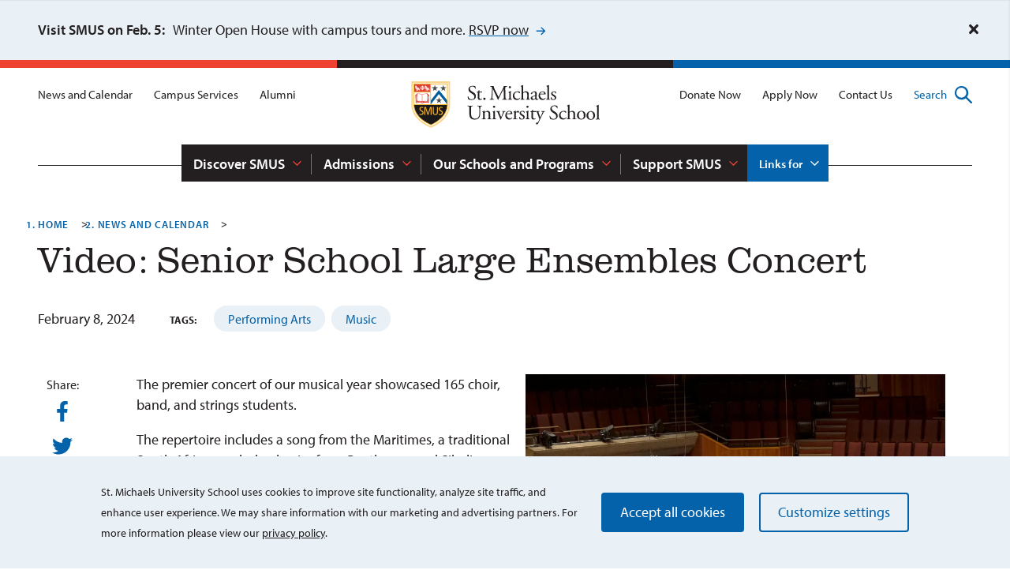

--- FILE ---
content_type: text/html; charset=UTF-8
request_url: https://www.smus.ca/news/video-senior-school-large-ensembles-concert
body_size: 28053
content:
<!DOCTYPE html>
<html lang="en" dir="ltr" prefix="og: https://ogp.me/ns#">
  <head>
    <meta charset="utf-8" />
<meta name="description" content="Video: Senior School Large Ensembles Concert - Experience the talent of SMUS&#039;s Senior School musicians in this showcase of large ensemble performances." />
<link rel="canonical" href="https://www.smus.ca/news/video-senior-school-large-ensembles-concert" />
<meta property="og:site_name" content="Video: Senior School Large Ensembles Concert | St. Michaels University School | Victoria, BC | JK-12 Boarding and Day School" />
<meta property="og:type" content="News" />
<meta property="og:url" content="https://www.smus.ca/news/video-senior-school-large-ensembles-concert" />
<meta property="og:title" content="Video: Senior School Large Ensembles Concert" />
<meta property="og:description" content="Watch our talented choir, band, and string performers in this recording of the outstanding Senior School concert earlier this week." />
<meta property="og:image" content="https://www.smus.ca/sites/default/files/styles/basic_1270w/public/images/2024-02/senior-large-ensembles-concert-band.jpg?h=43f3d264&amp;itok=s_J5puKN" />
<meta property="profile:username" content="sem" />
<meta name="baggage" content="sentry-trace_id=580fbc658af340b4865c05545bffa1ba,sentry-public_key=085bbfde3c7148a2bf6d7ca36c26a05a,sentry-environment=prod" />
<meta name="sentry-trace" content="580fbc658af340b4865c05545bffa1ba-aabe925f3f8942a0" />
<meta name="Generator" content="Drupal 10 (https://www.drupal.org)" />
<meta name="MobileOptimized" content="width" />
<meta name="HandheldFriendly" content="true" />
<meta name="viewport" content="width=device-width, initial-scale=1.0" />
<link rel="icon" href="/core/misc/favicon.ico" type="image/vnd.microsoft.icon" />
<script src="/sites/default/files/google_tag/default_container/google_tag.script.js?t8jy3z" defer></script>

    <title>Video: Senior School Large Ensembles Concert | SMUS</title>
    <style>
      /* CSS Aggregation breaks when this is included in style.scss */
          </style>
    
    <link href="https://fonts.googleapis.com/css2?family=Public+Sans:wght@300;400;700&display=swap" rel="preload" as="style">
    <link rel="stylesheet" href="https://fonts.googleapis.com/css2?family=Public+Sans:wght@300;400;700&display=swap">
        <link rel="preload" href="https://use.typekit.net/gfg0bwv.css" as="style">
    <link rel="stylesheet" href="https://use.typekit.net/gfg0bwv.css">
    
        <link rel="apple-touch-icon" sizes="180x180" href="/themes/custom/smus/images/apple-touch-icon.png">
    <link rel="icon" type="image/png" sizes="32x32" href="/themes/custom/smus/images/favicon-32x32.png">
    <link rel="icon" type="image/png" sizes="16x16" href="/themes/custom/smus/images/favicon-16x16.png">
    <link rel="shortcut icon" href="/themes/custom/smus/images/favicon.ico">
    
        <link rel="stylesheet" media="all" href="/sites/default/files/css/css_pBMmshWSwHXqv4GgESnxt-25K9VOXeRrGkpsvedu7hw.css?delta=0&amp;language=en&amp;theme=smus&amp;include=eJxtjsEOAiEMRH-I2E8ipU5WYksNBQ1-vWa57mXeyzuNKEcsKhxIst0QwQciiXdQ826s9YuEmcX9WfGHvbRyE9BVzIU7UtgMOtQL63atY52Wl88xC-TBrUHpoqVYMWD717viE3Tuzfw-FT-myEgT" />
<link rel="stylesheet" media="all" href="/sites/default/files/css/css_fTjohzKMrSmKj_83BfWEP93FegwtCUvhlf_yarpluyM.css?delta=1&amp;language=en&amp;theme=smus&amp;include=eJxtjsEOAiEMRH-I2E8ipU5WYksNBQ1-vWa57mXeyzuNKEcsKhxIst0QwQciiXdQ826s9YuEmcX9WfGHvbRyE9BVzIU7UtgMOtQL63atY52Wl88xC-TBrUHpoqVYMWD717viE3Tuzfw-FT-myEgT" />

    
        <script src="https://use.fontawesome.com/releases/v5.12.0/js/all.js" defer crossorigin="anonymous"></script>
<script src="https://use.fontawesome.com/releases/v5.12.0/js/v4-shims.js" defer crossorigin="anonymous"></script>

  </head>

  <body class="path-node page-node-type-rad-news">
        <a href="#main-content" class="visually-hidden focusable skip-link">
      Skip to main content
    </a>
    <noscript><iframe src="https://www.googletagmanager.com/ns.html?id=GTM-T3NS6N" height="0" width="0" style="display:none;visibility:hidden"></iframe></noscript>
      <div class="dialog-off-canvas-main-canvas" data-off-canvas-main-canvas>
    
  <div class="region region-alert">
    <div id="block-smus-sitealert" class="block block-rad-alert block-rad-alert-block">
  
    
      <div class="js-rad-alert-container"></div>
  </div>

  </div>


<div class="layout-container">

  <section class="site-accent"> <p class="red"></p> <p class="black"></p> <p class="blue"></p> </section>
  <header role="banner"  class="site-header">
  <hr />
  <div class="site-header__content">
    <section class="site-header__center">
      <a href="/" class="site-header__logo">
        <svg class="logo__image" width="240px" height="60px" viewBox="0 0 240 60" version="1.1" xmlns="http://www.w3.org/2000/svg" xmlns:xlink="http://www.w3.org/1999/xlink">
    <g id="Page-1" stroke="none" stroke-width="1" fill="none" fill-rule="evenodd">
        <g id="SMUS-Logo" transform="translate(0.930097, 0.986538)" fill-rule="nonzero">
            <g id="SMUS-Logo-Text" fill="currentColor" transform="translate(71.554040, 4.698462)">
                <path d="M5.04790177,18.9773077 C2.84596007,18.9773077 1.45722217,18.3034615 0.959746466,18.0173077 C0.645183366,17.4473077 0.303824166,15.6046154 0.251396966,14.3826923 C0.384212466,14.2026923 0.774503766,14.1496154 0.879358066,14.3065385 C1.27314457,15.6288462 2.34964937,18.1730769 5.38926107,18.1730769 C7.59236787,18.1730769 8.66654257,16.7457692 8.66654257,15.1880769 C8.66654257,14.0457692 8.43003777,12.7730769 6.51586297,11.5534615 L4.02615427,9.9426923 C2.71547467,9.0865385 1.19625127,7.6073077 1.19625127,5.4784615 C1.19625127,3.01269231 3.13489207,1.01307692 6.54382417,1.01307692 C7.35586297,1.01307692 8.29955227,1.14230769 8.97994067,1.35 C9.32129987,1.42846154 9.68829017,1.50576923 9.89799887,1.50576923 C10.1345038,2.13 10.3710086,3.58384615 10.3710086,4.6742308 C10.2661543,4.83 9.84557167,4.9073077 9.71508627,4.7503846 C9.37372707,3.50538462 8.66654257,1.81730769 6.15003777,1.81730769 C3.58110567,1.81730769 3.03003777,3.50538462 3.03003777,4.6984615 C3.03003777,6.2053846 4.28829017,7.2703846 5.25761057,7.8923077 L7.35586297,9.1903846 C9.00790177,10.2034615 10.6319795,11.7103846 10.6319795,14.175 C10.6319795,17.0307692 8.45683387,18.9773077 5.04790177,18.9773077" id="Fill-1"></path>
                <path d="M15.4564455,9.4246154 C15.012562,9.4246154 14.9857659,9.5030769 14.9857659,10.0476923 L14.9857659,14.9030769 C14.9857659,16.4088462 15.1698436,17.7842308 16.8987756,17.7842308 C17.1609115,17.7842308 17.3974164,17.7311538 17.6071251,17.655 C17.84363,17.5765385 18.1826591,17.2915385 18.2618824,17.2915385 C18.4715912,17.2915385 18.5764455,17.5765385 18.5240183,17.7311538 C18.0533387,18.2769231 17.1084844,18.9265385 15.7733387,18.9265385 C13.5178047,18.9265385 13.0471251,17.6803846 13.0471251,16.1226923 L13.0471251,10.1769231 C13.0471251,9.4765385 13.019164,9.4246154 12.4960572,9.4246154 L11.7609115,9.4246154 C11.60363,9.3207692 11.5768339,9.0346154 11.6816882,8.8788462 C12.44363,8.6446154 13.0995523,8.3076923 13.3605232,8.0746154 C13.7018824,7.7642308 14.1981931,7.0626923 14.4626591,6.5423077 C14.5919795,6.4903846 14.9053776,6.4903846 15.012562,6.6726923 L15.012562,7.8403846 C15.012562,8.3076923 15.0381931,8.3342308 15.4832416,8.3342308 L18.394698,8.3342308 C18.708096,8.5684615 18.6556688,9.2688462 18.419164,9.4246154 L15.4564455,9.4246154" id="Fill-2"></path>
                <path d="M19.9663484,17.4992308 C19.9663484,16.6165385 20.5943096,15.9669231 21.4343096,15.9669231 C22.3267368,15.9669231 22.9022708,16.6673077 22.9022708,17.4992308 C22.9022708,18.3288462 22.3267368,18.9265385 21.4343096,18.9265385 C20.674698,18.9265385 19.9663484,18.3807692 19.9663484,17.4992308" id="Fill-3"></path>
                <path d="M37.580717,11.6307692 C38.184213,12.8515385 38.762077,14.0457692 39.390038,15.1880769 L39.442465,15.1880769 C40.149649,13.9684615 40.805572,12.6184615 41.460329,11.2938462 L43.925572,6.3346154 C45.131397,3.97384615 45.864213,2.54423077 45.91897,1.35 C46.809067,1.42846154 47.35897,1.42846154 47.885572,1.42846154 C48.540329,1.42846154 49.404795,1.40192308 50.216834,1.35 C50.374115,1.45384615 50.374115,1.89576923 50.242465,1.99961538 L49.691397,2.05153846 C48.041688,2.23384615 47.830814,2.7 47.857611,4.5184615 C47.910038,7.2703846 47.936834,12.0726923 48.146543,15.8111538 C48.224601,17.1092308 48.19897,17.7842308 49.430426,17.9146154 L50.269261,17.9919231 C50.426543,18.1488462 50.399746,18.5376923 50.216834,18.6415385 C49.141494,18.5896154 48.067319,18.5630769 47.122465,18.5630769 C46.205572,18.5630769 45.026543,18.5896154 43.952368,18.6415385 C43.76829,18.5111538 43.740329,18.1488462 43.897611,17.9919231 L44.660717,17.9146154 C45.943436,17.7842308 45.943436,17.3688462 45.943436,15.7084615 L45.864213,4.8819231 L45.811785,4.8819231 C45.630038,5.1680769 44.632756,7.2438462 44.109649,8.2569231 L41.774892,12.7996154 C40.595863,15.0842308 39.417999,17.5246154 38.943824,18.7188462 C38.891397,18.7973077 38.786543,18.8226923 38.682853,18.8226923 C38.630426,18.8226923 38.497611,18.7973077 38.445183,18.7188462 C38.000135,17.3434615 36.744213,14.7980769 36.140717,13.5265385 L33.781494,8.5165385 C33.230426,7.3223077 32.679358,5.9723077 32.101494,4.7780769 L32.049067,4.7780769 C31.944213,6.3865385 31.867319,7.8923077 31.788096,9.3992308 C31.710038,10.9823077 31.605183,13.2934615 31.605183,15.5007692 C31.605183,17.4207692 31.762465,17.8361538 32.784213,17.9146154 L33.781494,17.9919231 C33.963242,18.1488462 33.937611,18.5630769 33.753533,18.6415385 C32.864601,18.5896154 31.840523,18.5630769 30.845572,18.5630769 C30.005572,18.5630769 29.061882,18.5896154 28.1694552,18.6415385 C28.0121737,18.5111538 27.9597465,18.1211538 28.117028,17.9919231 L28.694892,17.9146154 C29.797028,17.7842308 30.162853,17.6030769 30.320135,15.7846154 C30.477416,14.0711538 30.609067,12.6438462 30.766348,10.0742308 C30.897999,7.9188462 31.002853,5.7115385 31.05528,4.28423077 C31.107708,2.64807692 30.897999,2.31115385 29.298387,2.05153846 L28.880135,1.99961538 C28.747319,1.84384615 28.77295,1.45384615 28.983824,1.35 C29.769067,1.40192308 30.399358,1.42846154 31.05528,1.42846154 C31.657611,1.42846154 32.36596,1.42846154 33.230426,1.35 C33.125572,2.36307692 33.781494,3.97384615 34.593533,5.6342308 L37.580717,11.6307692" id="Fill-4"></path>
                <path d="M52.918581,11.1126923 C52.918581,10.0996154 52.918581,9.9703846 52.210232,9.5030769 L51.973727,9.3473077 C51.868873,9.2423077 51.868873,8.9573077 51.999358,8.8788462 C52.601688,8.6723077 54.097611,7.9961538 54.699941,7.6073077 C54.831591,7.6073077 54.936446,7.6592308 54.962077,7.7642308 C54.909649,8.6723077 54.857222,9.9184615 54.857222,10.9823077 L54.857222,15.6565385 C54.857222,17.5246154 54.909649,17.7842308 55.853339,17.9146154 L56.404407,17.9919231 C56.586154,18.1211538 56.533727,18.5630769 56.35198,18.6415385 C55.564407,18.5896154 54.804795,18.5630769 53.887902,18.5630769 C52.943047,18.5630769 52.157805,18.5896154 51.423824,18.6415385 C51.238581,18.5630769 51.186154,18.1211538 51.371397,17.9919231 L51.9213,17.9146154 C52.89062,17.7842308 52.918581,17.5246154 52.918581,15.6565385 L52.918581,11.1126923 Z M55.066931,2.7 C55.066931,3.60923077 54.411009,4.02461538 53.703824,4.02461538 C52.89062,4.02461538 52.367513,3.45230769 52.367513,2.75192308 C52.367513,1.89576923 53.023436,1.37769231 53.783047,1.37769231 C54.56829,1.37769231 55.066931,1.97423077 55.066931,2.7 L55.066931,2.7 Z" id="Fill-5"></path>
                <path d="M66.077805,8.4126923 C66.286348,8.5926923 66.469261,9.0103846 66.469261,9.4511538 C66.469261,9.9184615 66.207125,10.4123077 65.893727,10.4123077 C65.760912,10.4123077 65.631591,10.3603846 65.526737,10.2288462 C64.948873,9.5284615 63.979552,8.8534615 62.905378,8.8534615 C61.069261,8.8534615 59.287902,10.2807692 59.287902,13.0326923 C59.287902,15.0588462 60.702271,17.4726923 63.508873,17.4726923 C65.028096,17.4726923 65.813339,16.7988462 66.416834,15.915 C66.625378,15.8630769 66.863047,16.0453846 66.889844,16.2784615 C65.997416,18.2007692 64.03198,18.9265385 62.511591,18.9265385 C61.121688,18.9265385 59.837805,18.4857692 58.920912,17.6030769 C58.001688,16.7192308 57.399358,15.4476923 57.399358,13.7607692 C57.399358,10.9569231 59.391591,7.9707692 63.743047,7.9707692 C64.345378,7.9707692 65.369455,8.1011538 66.077805,8.4126923" id="Fill-6"></path>
                <path d="M68.618776,3.92192308 C68.618776,2.38846154 68.59198,2.23384615 67.806737,1.76538462 L67.545766,1.61076923 C67.41295,1.53230769 67.41295,1.16884615 67.545766,1.09038462 C68.200523,0.88384615 69.43198,0.49384615 70.375669,0 C70.480523,0 70.585378,0.05192308 70.637805,0.15576923 C70.609844,0.93576923 70.557416,2.23384615 70.557416,3.37615385 L70.557416,8.8280769 C70.557416,9.0623077 70.585378,9.2688462 70.662271,9.3207692 C71.607125,8.5926923 72.865378,7.9707692 74.202853,7.9707692 C76.692562,7.9707692 77.584989,9.5030769 77.584989,11.3203846 L77.584989,15.6565385 C77.584989,17.5246154 77.637416,17.8107692 78.581106,17.9146154 L79.289455,17.9919231 C79.471203,18.1211538 79.418776,18.5630769 79.237028,18.6415385 C78.292174,18.5896154 77.532562,18.5630769 76.615669,18.5630769 C75.670814,18.5630769 74.883242,18.5896154 74.176057,18.6415385 C73.99431,18.5630769 73.939552,18.1211538 74.12363,17.9919231 L74.649067,17.9146154 C75.618387,17.7588462 75.644018,17.5246154 75.644018,15.6565385 L75.644018,11.9434615 C75.644018,10.2807692 74.830814,9.1661538 73.15431,9.1661538 C72.261882,9.1661538 71.581494,9.4765385 71.108484,9.8665385 C70.637805,10.2553846 70.557416,10.3846154 70.557416,11.2938462 L70.557416,15.6565385 C70.557416,17.5246154 70.609844,17.7842308 71.554698,17.9146154 L72.105766,17.9919231 C72.289844,18.0969231 72.237416,18.5630769 72.053339,18.6415385 C71.265766,18.5896154 70.506154,18.5630769 69.588096,18.5630769 C68.644407,18.5630769 67.859164,18.5896154 67.019164,18.6415385 C66.837416,18.5630769 66.784989,18.1211538 66.966737,17.9919231 L67.622659,17.9146154 C68.59198,17.8107692 68.618776,17.5246154 68.618776,15.6565385 L68.618776,3.92192308" id="Fill-7"></path>
                <path d="M82.119358,16.2011538 C82.119358,15.1880769 82.880135,14.7980769 84.424989,14.2788462 C84.897999,14.1230769 85.344213,14.0203846 85.501494,14.0203846 C85.657611,14.0203846 85.762465,14.0711538 85.762465,14.3584615 L85.710038,15.8896154 C85.710038,16.4330769 85.683242,16.7988462 85.368679,17.1092308 C85.107708,17.3688462 84.294504,17.7588462 83.769067,17.7588462 C82.433921,17.7588462 82.119358,16.6419231 82.119358,16.2011538 Z M82.27664,14.3065385 C80.600135,14.9030769 80.101494,15.5007692 80.101494,16.5126923 C80.101494,17.2396154 80.414892,17.8880769 80.913533,18.3288462 C81.359746,18.7188462 81.987708,18.9265385 82.747319,18.9265385 C83.482465,18.9265385 84.057999,18.5896154 84.635863,18.2769231 C85.160135,17.9919231 85.473533,17.7588462 85.657611,17.7588462 C85.814892,17.7588462 85.972174,17.9653846 86.077028,18.1211538 C86.523242,18.6923077 87.153533,18.9265385 87.781494,18.9265385 C89.066543,18.9265385 89.983436,17.9146154 89.983436,17.7842308 C89.983436,17.6030769 89.904213,17.4473077 89.799358,17.4473077 C89.722465,17.4473077 89.589649,17.5511538 89.457999,17.6284615 C89.300717,17.7069231 89.066543,17.7842308 88.803242,17.7842308 C87.781494,17.7842308 87.544989,16.7192308 87.596251,15.525 L87.755863,11.0088462 C87.833921,9.0623077 86.915863,7.9707692 85.027319,7.9707692 C83.11431,7.9707692 80.153921,9.8146154 80.153921,11.1646154 C80.153921,11.3976923 80.283242,11.5269231 80.519746,11.5269231 C80.913533,11.5269231 81.621882,11.3457692 82.014504,11.0342308 C82.224213,10.8784615 82.249844,10.5669231 82.27664,10.1515385 C82.329067,9.3473077 83.221494,8.9826923 83.95431,8.9826923 C85.578387,8.9826923 85.89528,10.2807692 85.867319,11.2407692 L85.842853,12.4361538 C85.814892,12.825 85.790426,13.0603846 85.39664,13.1884615 L82.27664,14.3065385 L82.27664,14.3065385 Z" id="Fill-8"></path>
                <path d="M92.315863,11.1380769 C92.131785,11.1380769 92.131785,11.0607692 92.131785,11.0088462 C92.158581,10.1515385 93.494892,8.7496154 95.042077,8.7496154 C96.562465,8.7496154 97.061106,9.6588462 97.061106,10.3846154 C97.061106,10.7226923 96.980717,10.8265385 96.903824,10.8784615 C96.694115,11.0342308 96.116251,11.1380769 94.177611,11.1380769 L92.315863,11.1380769 Z M97.4013,11.9169231 C98.503436,11.9169231 98.869261,11.8903846 98.947319,11.7346154 C98.999746,11.6307692 99.053339,11.4242308 99.053339,11.0607692 C99.053339,9.5030769 97.584213,7.9707692 95.331009,7.9707692 C92.184213,7.9707692 90.061494,10.6453846 90.061494,13.8369231 C90.061494,14.9803846 90.374892,16.2011538 91.162465,17.2130769 C91.922077,18.2007692 93.260717,18.9265385 94.962853,18.9265385 C96.32596,18.9265385 98.214504,18.2769231 99.07897,16.5126923 C99.053339,16.2784615 98.869261,16.1226923 98.60829,16.2011538 C97.795086,17.2130769 97.061106,17.4726923 96.195475,17.4726923 C93.390038,17.4726923 91.845183,15.24 91.845183,12.6184615 C91.845183,11.9688462 91.869649,11.9169231 92.552368,11.9169231 L97.4013,11.9169231 L97.4013,11.9169231 Z" id="Fill-9"></path>
                <path d="M103.142659,15.6565385 C103.142659,17.5246154 103.195086,17.7842308 104.137611,17.9146154 L104.767902,17.9919231 C104.949649,18.1211538 104.897222,18.5630769 104.715475,18.6415385 C103.851009,18.5896154 103.090232,18.5630769 102.171009,18.5630769 C101.229649,18.5630769 100.442077,18.5896154 99.654504,18.6415385 C99.472756,18.5630769 99.420329,18.1211538 99.602077,17.9919231 L100.205572,17.9146154 C101.177222,17.7842308 101.201688,17.5246154 101.201688,15.6565385 L101.201688,3.92192308 C101.201688,2.38846154 101.177222,2.23384615 100.389649,1.76538462 L100.127513,1.61076923 C99.995863,1.53230769 99.995863,1.16884615 100.127513,1.09038462 C100.783436,0.88384615 102.013727,0.49384615 102.958581,0 C103.063436,0 103.16829,0.05192308 103.220717,0.15576923 C103.195086,0.93576923 103.142659,2.23384615 103.142659,3.37615385 L103.142659,15.6565385" id="Fill-10"></path>
                <path d="M111.92363,8.4380769 C112.157805,9.0103846 112.343047,9.84 112.343047,10.5403846 C112.238193,10.7226923 111.844407,10.7746154 111.715086,10.6188462 C111.268873,9.4765385 110.4813,8.7242308 109.407125,8.7242308 C108.385378,8.7242308 107.73062,9.3726923 107.73062,10.3084615 C107.73062,11.3723077 108.829261,11.9434615 109.748484,12.4626923 C111.137222,13.2415385 112.422271,14.1230769 112.422271,15.9669231 C112.422271,17.94 110.586154,18.9265385 108.647513,18.9265385 C107.413727,18.9265385 106.496834,18.6669231 105.842077,18.1488462 C105.632368,17.655 105.475086,16.3823077 105.527513,15.525 C105.656834,15.3692308 105.998193,15.3438462 106.131009,15.5007692 C106.576057,16.9269231 107.413727,18.1730769 108.908484,18.1730769 C109.853339,18.1730769 110.665378,17.6284615 110.665378,16.5126923 C110.665378,15.3184615 109.616834,14.6688462 108.647513,14.1230769 C107.127125,13.2669231 106.05062,12.3588462 106.05062,10.9303846 C106.05062,9.0346154 107.623436,7.9707692 109.616834,7.9707692 C110.717805,7.9707692 111.687125,8.2303846 111.92363,8.4380769" id="Fill-11"></path>
                <path d="M15.035863,32.7519231 C15.035863,31.1423077 14.9834358,28.1573077 14.5372222,27.3796154 C14.3554747,27.0669231 13.8812999,26.8857692 13.2265426,26.8338462 L12.5706203,26.7819231 C12.4145038,26.5996154 12.466931,26.2615385 12.6230475,26.1576923 C13.620329,26.2096154 14.5896494,26.2361538 15.6137271,26.2361538 C16.714698,26.2361538 17.4230475,26.2096154 18.3644067,26.1576923 C18.5741154,26.2880769 18.5484844,26.625 18.4168339,26.7819231 L17.7888727,26.8338462 C17.1329504,26.8857692 16.6075135,27.1188462 16.4781931,27.4557692 C16.0844067,28.3130769 16.1123679,31.2980769 16.1123679,32.7519231 L16.1123679,35.6861538 C16.1123679,37.9442308 15.7430475,40.3326923 14.2750863,41.8903846 C13.1496494,43.1111538 11.2086785,43.785 9.27003777,43.785 C7.46071737,43.785 5.65139697,43.4480769 4.36751347,42.3588462 C2.97761057,41.2165385 2.32285327,39.3207692 2.32285327,36.2319231 L2.32285327,30.1038462 C2.32285327,27.4038462 2.27042607,26.9619231 0.750037766,26.8338462 L0.0941153659,26.7819231 C-0.0620011341,26.6780769 -0.00957393409,26.2361538 0.146542566,26.1576923 C1.45722217,26.2096154 2.34964937,26.2361538 3.39586297,26.2361538 C4.47236787,26.2361538 5.33683387,26.2096154 6.62071737,26.1576923 C6.77799887,26.2361538 6.83042607,26.6780769 6.67314457,26.7819231 L6.04518337,26.8338462 C4.52479497,26.9619231 4.47236787,27.4038462 4.47236787,30.1038462 L4.47236787,35.7115385 C4.47236787,39.8907692 5.78304747,42.6438462 9.79314457,42.6438462 C13.594698,42.6438462 15.035863,39.6842308 15.035863,35.7380769 L15.035863,32.7519231" id="Fill-12"></path>
                <path d="M19.7298436,35.9203846 C19.7298436,34.9073077 19.7298436,34.7780769 19.0226591,34.3107692 L18.7873193,34.155 C18.68363,34.05 18.68363,33.765 18.8129504,33.6876923 C19.4152805,33.48 20.9112028,32.8038462 21.4343096,32.415 C21.539164,32.415 21.6708145,32.4669231 21.7232416,32.5961538 C21.6708145,33.1938462 21.6708145,33.5838462 21.6708145,33.8180769 C21.6708145,33.9738462 21.7756688,34.1019231 21.9597465,34.1019231 C23.0583873,33.4280769 24.2921737,32.7784615 25.6273193,32.7784615 C27.8059601,32.7784615 28.694892,34.2588462 28.694892,35.9965385 L28.694892,40.4642308 C28.694892,42.3323077 28.747319,42.5919231 29.692174,42.7223077 L30.267708,42.7996154 C30.451785,42.9288462 30.399358,43.3707692 30.21528,43.4480769 C29.430038,43.3973077 28.670426,43.3707692 27.7535329,43.3707692 C26.8086785,43.3707692 26.0211057,43.3973077 25.3139213,43.4480769 C25.1321737,43.3707692 25.0797465,42.9288462 25.2614941,42.7996154 L25.7601348,42.7223077 C26.7294552,42.5665385 26.7562513,42.3323077 26.7562513,40.4642308 L26.7562513,36.5942308 C26.7562513,35.1161538 26.0735329,34.0246154 24.2921737,34.0246154 C23.2960572,34.0246154 22.4304261,34.44 22.0646009,34.9338462 C21.7232416,35.3746154 21.6708145,35.7380769 21.6708145,36.4903846 L21.6708145,40.4642308 C21.6708145,42.3323077 21.7232416,42.5665385 22.666931,42.7223077 L23.1387756,42.7996154 C23.3228533,42.9288462 23.2704261,43.3707692 23.0863484,43.4480769 C22.379164,43.3973077 21.6183873,43.3707692 20.7014941,43.3707692 C19.7578047,43.3707692 18.9702319,43.3973077 18.2374164,43.4480769 C18.0533387,43.3707692 18.0009115,42.9288462 18.1849892,42.7996154 L18.7348921,42.7223077 C19.7053776,42.5919231 19.7298436,42.3323077 19.7298436,40.4642308 L19.7298436,35.9203846" id="Fill-13"></path>
                <path d="M32.864601,35.9203846 C32.864601,34.9073077 32.864601,34.7780769 32.156251,34.3107692 L31.919746,34.155 C31.814892,34.05 31.814892,33.765 31.946543,33.6876923 C32.550038,33.48 34.042465,32.8038462 34.64596,32.415 C34.777611,32.415 34.882465,32.4669231 34.906931,32.5719231 C34.854504,33.48 34.802077,34.7261538 34.802077,35.79 L34.802077,40.4642308 C34.802077,42.3323077 34.854504,42.5919231 35.799358,42.7223077 L36.350426,42.7996154 C36.534504,42.9288462 36.482077,43.3707692 36.297999,43.4480769 C35.510426,43.3973077 34.750814,43.3707692 33.832756,43.3707692 C32.889067,43.3707692 32.103824,43.3973077 31.368679,43.4480769 C31.186931,43.3707692 31.134504,42.9288462 31.316251,42.7996154 L31.867319,42.7223077 C32.83664,42.5919231 32.864601,42.3323077 32.864601,40.4642308 L32.864601,35.9203846 Z M35.014115,27.5076923 C35.014115,28.4169231 34.359358,28.8323077 33.648679,28.8323077 C32.83664,28.8323077 32.313533,28.26 32.313533,27.5596154 C32.313533,26.7034615 32.96829,26.1853846 33.729067,26.1853846 C34.515475,26.1853846 35.014115,26.7819231 35.014115,27.5076923 L35.014115,27.5076923 Z" id="Fill-14"></path>
                <path d="M38.552368,35.7115385 C38.158581,34.7503846 37.922077,33.9219231 36.978387,33.7903846 L36.454115,33.7130769 C36.297999,33.5053846 36.322465,33.1419231 36.534504,33.0646154 C37.189261,33.1153846 38.107319,33.1419231 38.996251,33.1419231 C39.704601,33.1419231 40.230038,33.1153846 41.1213,33.0646154 C41.304213,33.1684615 41.331009,33.5838462 41.146931,33.7130769 L40.832368,33.765 C40.020329,33.8942308 39.993533,34.0246154 40.254504,34.8034615 C40.857999,36.5942308 41.617611,38.4126923 42.221106,39.7626923 C42.457611,40.2807692 42.562465,40.515 42.641688,40.5923077 C42.746543,40.515 42.92829,40.1515385 43.140329,39.6057692 C43.479358,38.7242308 44.37062,36.4661538 44.632756,35.79 C45.000912,34.8819231 45.106931,34.3361538 45.106931,34.1803846 C45.106931,33.9461538 44.947319,33.8423077 44.632756,33.7903846 L44.029261,33.7130769 C43.873145,33.5319231 43.899941,33.1684615 44.081688,33.0646154 C44.894892,33.1153846 45.550814,33.1419231 46.04829,33.1419231 C46.704213,33.1419231 47.150426,33.1153846 47.885572,33.0646154 C48.067319,33.1684615 48.094115,33.5573077 47.936834,33.7130769 L47.544213,33.765 C46.626154,33.8942308 46.389649,34.5703846 45.630038,36.0242308 C45.264213,36.7246154 43.63664,40.4884615 43.217222,41.5534615 C42.956251,42.2019231 42.694115,42.7996154 42.352756,43.6823077 C42.300329,43.7607692 42.195475,43.785 42.09062,43.785 C41.95897,43.785 41.829649,43.7607692 41.749261,43.6823077 C41.540717,42.9565385 41.146931,41.9434615 40.753145,40.9823077 L38.552368,35.7115385" id="Fill-15"></path>
                <path d="M50.115475,35.9457692 C49.932562,35.9457692 49.932562,35.8684615 49.932562,35.8165385 C49.958193,34.9592308 51.295669,33.5573077 52.842853,33.5573077 C54.363242,33.5573077 54.861882,34.4665385 54.861882,35.1923077 C54.861882,35.5303846 54.781494,35.6342308 54.702271,35.6861538 C54.492562,35.8419231 53.917028,35.9457692 51.976057,35.9457692 L50.115475,35.9457692 Z M55.200912,36.7246154 C56.301882,36.7246154 56.668873,36.6980769 56.748096,36.5423077 C56.800523,36.4384615 56.85295,36.2319231 56.85295,35.8684615 C56.85295,34.3107692 55.384989,32.7784615 53.129455,32.7784615 C49.984989,32.7784615 47.862271,35.4530769 47.862271,38.6446154 C47.862271,39.7880769 48.176834,41.0088462 48.963242,42.0207692 C49.724018,43.0084615 51.059164,43.7342308 52.76363,43.7342308 C54.126737,43.7342308 56.01295,43.0846154 56.879746,41.3203846 C56.85295,41.0861538 56.668873,40.9303846 56.406737,41.0088462 C55.594698,42.0207692 54.861882,42.2803846 53.995086,42.2803846 C51.190814,42.2803846 49.64363,40.0476923 49.64363,37.4261538 C49.64363,36.7765385 49.671591,36.7246154 50.35198,36.7246154 L55.200912,36.7246154 L55.200912,36.7246154 Z" id="Fill-16"></path>
                <path d="M59.264601,35.9203846 C59.264601,34.9073077 59.264601,34.7780769 58.557416,34.3107692 L58.320912,34.155 C58.216057,34.05 58.216057,33.765 58.347708,33.6876923 C58.951203,33.48 60.338776,32.8038462 60.993533,32.415 C61.126348,32.4403846 61.203242,32.4923077 61.203242,32.5961538 L61.203242,34.1019231 C61.203242,34.2323077 61.231203,34.3107692 61.28363,34.3361538 C62.200523,33.5838462 63.19664,32.7784615 64.16596,32.7784615 C64.821882,32.7784615 65.347319,33.1938462 65.347319,33.8180769 C65.347319,34.6742308 64.63664,35.0111538 64.218387,35.0111538 C63.956251,35.0111538 63.824601,34.9338462 63.642853,34.83 C63.249067,34.5703846 62.85528,34.4134615 62.489455,34.4134615 C62.070038,34.4134615 61.75431,34.6476923 61.544601,34.9338462 C61.28363,35.2961538 61.203242,36.0484615 61.203242,36.9323077 L61.203242,40.4642308 C61.203242,42.3323077 61.255669,42.6438462 62.25295,42.7223077 L63.19664,42.7996154 C63.380717,42.9288462 63.32596,43.3707692 63.144213,43.4480769 C61.911591,43.3973077 61.150814,43.3707692 60.233921,43.3707692 C59.290232,43.3707692 58.504989,43.3973077 57.822271,43.4480769 C57.640523,43.3707692 57.588096,42.9288462 57.769844,42.7996154 L58.268484,42.7223077 C59.237805,42.5665385 59.264601,42.3323077 59.264601,40.4642308 L59.264601,35.9203846" id="Fill-17"></path>
                <path d="M71.950814,33.2457692 C72.187319,33.8180769 72.371397,34.6476923 72.371397,35.3480769 C72.266543,35.5303846 71.872756,35.5823077 71.741106,35.4265385 C71.294892,34.2842308 70.509649,33.5319231 69.43431,33.5319231 C68.412562,33.5319231 67.75664,34.1803846 67.75664,35.1161538 C67.75664,36.18 68.857611,36.7511538 69.775669,37.2703846 C71.165572,38.0492308 72.44829,38.9307692 72.44829,40.7746154 C72.44829,42.7476923 70.614504,43.7342308 68.673533,43.7342308 C67.443242,43.7342308 66.526348,43.4746154 65.870426,42.9565385 C65.660717,42.4626923 65.502271,41.1888462 65.554698,40.3326923 C65.686348,40.1780769 66.027708,40.1515385 66.157028,40.3084615 C66.603242,41.7346154 67.443242,42.9807692 68.937999,42.9807692 C69.879358,42.9807692 70.692562,42.4361538 70.692562,41.3203846 C70.692562,40.1261538 69.645183,39.4765385 68.673533,38.9307692 C67.15431,38.0746154 66.080135,37.1665385 66.080135,35.7380769 C66.080135,33.8423077 67.651785,32.7784615 69.645183,32.7784615 C70.744989,32.7784615 71.71664,33.0380769 71.950814,33.2457692" id="Fill-18"></path>
                <path d="M75.174504,35.9203846 C75.174504,34.9073077 75.174504,34.7780769 74.467319,34.3107692 L74.233145,34.155 C74.12829,34.05 74.12829,33.765 74.257611,33.6876923 C74.861106,33.48 76.355863,32.8038462 76.959358,32.415 C77.088679,32.415 77.193533,32.4669231 77.220329,32.5719231 C77.167902,33.48 77.115475,34.7261538 77.115475,35.79 L77.115475,40.4642308 C77.115475,42.3323077 77.167902,42.5919231 78.112756,42.7223077 L78.661494,42.7996154 C78.845572,42.9288462 78.793145,43.3707692 78.609067,43.4480769 C77.823824,43.3973077 77.063047,43.3707692 76.146154,43.3707692 C75.202465,43.3707692 74.414892,43.3973077 73.682077,43.4480769 C73.497999,43.3707692 73.445572,42.9288462 73.629649,42.7996154 L74.180717,42.7223077 C75.150038,42.5919231 75.174504,42.3323077 75.174504,40.4642308 L75.174504,35.9203846 Z M77.325183,27.5076923 C77.325183,28.4169231 76.670426,28.8323077 75.962077,28.8323077 C75.150038,28.8323077 74.624601,28.26 74.624601,27.5596154 C74.624601,26.7034615 75.279358,26.1853846 76.040135,26.1853846 C76.826543,26.1853846 77.325183,26.7819231 77.325183,27.5076923 L77.325183,27.5076923 Z" id="Fill-19"></path>
                <path d="M83.432368,34.2323077 C82.986154,34.2323077 82.961688,34.3107692 82.961688,34.8553846 L82.961688,39.7107692 C82.961688,41.2165385 83.143436,42.5919231 84.874698,42.5919231 C85.136834,42.5919231 85.371009,42.5388462 85.583047,42.4626923 C85.817222,42.3842308 86.158581,42.0992308 86.237805,42.0992308 C86.447513,42.0992308 86.552368,42.3842308 86.499941,42.5388462 C86.026931,43.0846154 85.084407,43.7342308 83.746931,43.7342308 C81.491397,43.7342308 81.020717,42.4869231 81.020717,40.9303846 L81.020717,34.9857692 C81.020717,34.2842308 80.995086,34.2323077 80.469649,34.2323077 L79.736834,34.2323077 C79.580717,34.1284615 79.552756,33.8423077 79.657611,33.6876923 C80.417222,33.4523077 81.073145,33.1153846 81.334115,32.8823077 C81.675475,32.5719231 82.174115,31.8703846 82.436251,31.35 C82.567902,31.2980769 82.882465,31.2980769 82.986154,31.4803846 L82.986154,32.6480769 C82.986154,33.1153846 83.014115,33.1419231 83.457999,33.1419231 L86.36829,33.1419231 C86.681688,33.3761538 86.629261,34.0765385 86.395086,34.2323077 L83.432368,34.2323077" id="Fill-20"></path>
                <path d="M86.762077,48.7188462 C86.762077,48.0173077 87.232756,47.6803846 87.81062,47.6803846 L88.309261,47.6803846 C88.727513,47.6803846 88.989649,47.4992308 89.173727,47.2130769 C89.933339,46.0442308 90.457611,44.955 90.694115,44.3307692 C90.771009,44.1230769 90.955086,43.5784615 90.955086,43.215 C90.955086,42.6957692 90.850232,42.3842308 90.508873,41.4242308 L88.466543,35.8684615 C88.020329,34.6476923 87.836251,34.0246154 86.918193,33.8423077 L86.263436,33.7130769 C86.106154,33.5838462 86.131785,33.1419231 86.342659,33.0646154 C87.180329,33.1153846 87.967902,33.1419231 88.832368,33.1419231 C89.539552,33.1419231 90.274698,33.1153846 91.112368,33.0646154 C91.322077,33.1419231 91.348873,33.5838462 91.164795,33.7130769 L90.508873,33.8423077 C90.143047,33.9219231 89.933339,33.9980769 89.933339,34.1803846 C89.933339,34.4919231 90.536834,36.18 90.694115,36.6207692 L91.53295,39.0103846 C91.690232,39.4246154 92.188873,40.8011538 92.293727,40.8519231 C92.37062,40.8011538 92.791203,39.9957692 93.263047,38.9307692 L94.15431,36.8803846 C94.731009,35.5303846 95.071203,34.5703846 95.071203,34.2842308 C95.071203,34.1019231 94.915086,33.9219231 94.440912,33.8423077 L93.628873,33.7130769 C93.447125,33.5838462 93.471591,33.1419231 93.6813,33.0646154 C94.5213,33.1153846 95.306543,33.1419231 95.989261,33.1419231 C96.644018,33.1419231 97.247513,33.1153846 97.980329,33.0646154 C98.191203,33.1684615 98.216834,33.5573077 98.033921,33.7130769 L97.588873,33.7903846 C96.723242,33.9461538 96.250232,34.6996154 95.35897,36.5423077 L93.891009,39.5284615 C93.026543,41.2684615 90.878193,45.7846154 89.59198,48.615 C89.146931,49.6015385 88.517805,49.8357692 87.915475,49.8357692 C87.155863,49.8357692 86.762077,49.3673077 86.762077,48.7188462" id="Fill-21"></path>
                <path d="M108.781494,43.785 C106.578387,43.785 105.188484,43.1111538 104.689844,42.825 C104.376446,42.255 104.035086,40.4123077 103.982659,39.1903846 C104.11431,39.0103846 104.508096,38.9573077 104.61295,39.1142308 C105.006737,40.4365385 106.080912,42.9807692 109.120523,42.9807692 C111.32363,42.9807692 112.397805,41.5534615 112.397805,39.9957692 C112.397805,38.8534615 112.162465,37.5819231 110.249455,36.3611538 L107.757416,34.7503846 C106.446737,33.8942308 104.926348,32.415 104.926348,30.2861538 C104.926348,27.8203846 106.867319,25.8207692 110.273921,25.8207692 C111.087125,25.8207692 112.030814,25.95 112.713533,26.1576923 C113.052562,26.2361538 113.420717,26.3134615 113.630426,26.3134615 C113.864601,26.9376923 114.101106,28.3915385 114.101106,29.4819231 C113.997416,29.6376923 113.577999,29.715 113.446348,29.5580769 C113.104989,28.3130769 112.397805,26.625 109.880135,26.625 C107.311203,26.625 106.76363,28.3130769 106.76363,29.5061538 C106.76363,31.0130769 108.021882,32.0780769 108.991203,32.7 L111.087125,33.9980769 C112.739164,35.0111538 114.363242,36.5180769 114.363242,38.9826923 C114.363242,41.8384615 112.188096,43.785 108.781494,43.785" id="Fill-22"></path>
                <path d="M124.719358,33.2203846 C124.927902,33.4003846 125.113145,33.8180769 125.113145,34.2588462 C125.113145,34.7261538 124.848679,35.22 124.53528,35.22 C124.402465,35.22 124.273145,35.1680769 124.16829,35.0365385 C123.590426,34.3361538 122.621106,33.6611538 121.546931,33.6611538 C119.710814,33.6611538 117.929455,35.0884615 117.929455,37.8403846 C117.929455,39.8665385 119.343824,42.2803846 122.150426,42.2803846 C123.669649,42.2803846 124.457222,41.6065385 125.058387,40.7226923 C125.269261,40.6707692 125.504601,40.8519231 125.531397,41.0861538 C124.63897,43.0084615 122.673533,43.7342308 121.153145,43.7342308 C119.763242,43.7342308 118.479358,43.2934615 117.562465,42.4107692 C116.645572,41.5269231 116.042077,40.2553846 116.042077,38.5684615 C116.042077,35.7646154 118.033145,32.7784615 122.384601,32.7784615 C122.986931,32.7784615 124.011009,32.9088462 124.719358,33.2203846" id="Fill-23"></path>
                <path d="M127.260329,28.7296154 C127.260329,27.1961538 127.235863,27.0415385 126.44829,26.5730769 L126.187319,26.4184615 C126.054504,26.34 126.054504,25.9765385 126.187319,25.8980769 C126.842077,25.6915385 128.073533,25.3015385 129.017222,24.8076923 C129.122077,24.8076923 129.226931,24.8596154 129.279358,24.9634615 C129.253727,25.7434615 129.2013,27.0415385 129.2013,28.1838462 L129.2013,33.6357692 C129.2013,33.87 129.226931,34.0765385 129.306154,34.1284615 C130.248679,33.4003846 131.506931,32.7784615 132.844407,32.7784615 C135.334115,32.7784615 136.226543,34.3107692 136.226543,36.1280769 L136.226543,40.4642308 C136.226543,42.3323077 136.27897,42.6184615 137.222659,42.7223077 L137.931009,42.7996154 C138.112756,42.9288462 138.060329,43.3707692 137.878581,43.4480769 C136.933727,43.3973077 136.174115,43.3707692 135.257222,43.3707692 C134.312368,43.3707692 133.524795,43.3973077 132.817611,43.4480769 C132.635863,43.3707692 132.583436,42.9288462 132.765183,42.7996154 L133.29062,42.7223077 C134.259941,42.5665385 134.285572,42.3323077 134.285572,40.4642308 L134.285572,36.7511538 C134.285572,35.0884615 133.472368,33.9738462 131.795863,33.9738462 C130.903436,33.9738462 130.223047,34.2842308 129.750038,34.6742308 C129.279358,35.0630769 129.2013,35.1923077 129.2013,36.1015385 L129.2013,40.4642308 C129.2013,42.3323077 129.253727,42.5919231 130.196251,42.7223077 L130.747319,42.7996154 C130.931397,42.9046154 130.87897,43.3707692 130.694892,43.4480769 C129.909649,43.3973077 129.148873,43.3707692 128.229649,43.3707692 C127.28829,43.3707692 126.500717,43.3973077 125.660717,43.4480769 C125.47897,43.3707692 125.426543,42.9288462 125.60829,42.7996154 L126.264213,42.7223077 C127.235863,42.6184615 127.260329,42.3323077 127.260329,40.4642308 L127.260329,28.7296154" id="Fill-24"></path>
                <path d="M147.392368,38.5684615 C147.392368,40.5669231 146.684018,42.9565385 144.379552,42.9565385 C142.071591,42.9565385 140.997416,40.4123077 140.997416,38.0492308 C140.997416,35.1923077 142.2813,33.5573077 144.010232,33.5573077 C146.502271,33.5573077 147.392368,36.3611538 147.392368,38.5684615 Z M144.327125,32.7784615 C141.232756,32.7784615 138.743047,35.1161538 138.743047,38.3861538 C138.743047,41.6307692 141.102271,43.7342308 144.115086,43.7342308 C147.392368,43.7342308 149.646737,41.3976923 149.646737,38.1530769 C149.646737,34.9592308 147.261882,32.7784615 144.327125,32.7784615 L144.327125,32.7784615 Z" id="Fill-25"></path>
                <path d="M159.43431,38.8703846 C159.43431,40.8688462 158.727125,43.2584615 156.419164,43.2584615 C154.112368,43.2584615 153.038193,40.7142308 153.038193,38.3511538 C153.038193,35.4942308 154.320912,33.8592308 156.053339,33.8592308 C158.543047,33.8592308 159.43431,36.6630769 159.43431,38.8703846 Z M156.366737,33.0803846 C153.272368,33.0803846 150.782659,35.4180769 150.782659,38.6880769 C150.782659,41.9326923 153.143047,44.0361538 156.158193,44.0361538 C159.43431,44.0361538 161.687513,41.6996154 161.687513,38.455 C161.687513,35.2611538 159.302659,33.0803846 156.366737,33.0803846 L156.366737,33.0803846 Z" id="Fill-26"></path>
                <path d="M166.221882,40.7661538 C166.221882,42.6342308 166.27431,42.8938462 167.219164,43.0242308 L167.847125,43.1015385 C168.031203,43.2307692 167.978776,43.6726923 167.794698,43.75 C166.930232,43.6992308 166.169455,43.6726923 165.252562,43.6726923 C164.308873,43.6726923 163.52363,43.6992308 162.736057,43.75 C162.55198,43.6726923 162.499552,43.2307692 162.68363,43.1015385 L163.287125,43.0242308 C164.256446,42.8938462 164.283242,42.6342308 164.283242,40.7661538 L164.283242,29.0315385 C164.283242,27.4980769 164.256446,27.3434615 163.471203,26.875 L163.206737,26.7203846 C163.077416,26.6419231 163.077416,26.2784615 163.206737,26.2 C163.862659,25.9934615 165.096446,25.6034615 166.040135,25.1096154 C166.144989,25.1096154 166.249844,25.1615385 166.302271,25.2653846 C166.27431,26.0453846 166.221882,27.3434615 166.221882,28.4857692 L166.221882,40.7661538" id="Fill-28"></path>
            </g>
            <path d="M49.3514563,0.013461538 L0,0.013461538 L0,29.8115384 C0,49.4823077 22.8792233,58.4453846 23.8508738,58.816923 C23.8508738,58.816923 23.8415534,58.801923 23.8392233,58.7996153 C23.953398,58.855 24.1398058,58.9276923 24.4485437,59.0465384 L25.1568932,59.3153846 L26.4524272,58.8076923 C27.3996116,58.441923 49.6427184,49.5780769 49.6427184,29.7307692 L49.6427184,0.013461538 L49.3514563,0.013461538" id="Fill-29" fill="#FFFFFE"></path>
            <path d="M48.9949514,0 L0.36,0 L0.36,29.5096153 C0.36,48.9807692 23.0598058,57.876923 24.024466,58.2461538 L25.224466,58.7030769 L26.4163107,58.2380769 C27.3541747,57.8734615 49.4213592,49.0776923 49.4213592,29.4288461 L49.4213592,0 L48.9949514,0" id="Fill-31" fill="#FBD58D"></path>
            <path d="M47.0761165,1.89692308 L2.27650485,1.89692308 L2.27650485,29.5096153 C2.27650485,47.7115384 23.7937864,56.1276923 24.7106796,56.4761538 C24.7118446,56.4784615 25.2151456,56.6665384 25.2151456,56.6665384 L25.7149514,56.4715384 C25.9316505,56.3873077 47.5025243,47.88 47.5025243,29.4288461 L47.5025243,1.89692308 L47.0761165,1.89692308" id="Fill-32" fill="#FFFFFE"></path>
            <path d="M3.65941747,29.5096153 L46.1196116,29.5096153 C46.1196116,29.5096153 46.3759223,38.796923 39.3145631,45.4961538 C32.2532039,52.191923 25.2104854,55.1976923 25.2104854,55.1976923 C25.2104854,55.1976923 13.8209709,50.0007692 10.1067961,44.9630769 C6.39495145,39.9242307 4.0392233,37.1757692 3.65941747,29.5096153" id="Fill-33" fill="#1A1919"></path>
            <polygon id="Fill-34" fill="#DC3E33" points="3.66990291 13.5415384 24.7095146 13.5415384 24.7095146 3.31384616 3.66990291 3.31384616"></polygon>
            <polyline id="Fill-35" fill="#005C9C" points="24.8108738 24.5261538 35.2648544 11.0111538 45.9588349 24.2146153 46.0415534 29.4288461 35.2648544 16.1492307 24.8108738 29.5096153 24.8108738 24.5261538"></polyline>
            <polyline id="Fill-36" fill="#4A4D4D" points="35.423301 20.0826923 36.3786408 22.9892307 39.4636893 22.9892307 36.9646602 24.7892307 37.9223301 27.6934615 35.423301 25.8957692 32.9254369 27.6934615 33.8796116 24.7892307 31.3817476 22.9892307 34.4679612 22.9892307 35.423301 20.0826923"></polyline>
            <polyline id="Fill-37" fill="#4A4D4D" points="30.1561165 4.66961539 31.1114563 7.57846154 34.1976699 7.57846154 31.6986408 9.37500004 32.6539806 12.2803846 30.1561165 10.4861538 27.6582524 12.2803846 28.6124272 9.37500004 26.113398 7.57846154 29.2042718 7.57846154 30.1561165 4.66961539"></polyline>
            <polyline id="Fill-38" fill="#4A4D4D" points="40.848932 4.66961539 41.8031068 7.57846154 44.8916505 7.57846154 42.3937864 9.37500004 43.3491262 12.2803846 40.848932 10.4861538 38.3499029 12.2803846 39.3064078 9.37500004 36.8085437 7.57846154 39.8959223 7.57846154 40.848932 4.66961539"></polyline>
            <path d="M15.3413592,33.9253846 C14.8601942,33.636923 14.2299029,33.4603846 13.5984466,33.4603846 C12.6326213,33.4603846 12,34.1157692 12,34.9730769 C12,35.6284615 12.2656311,36.0323077 13.7347573,36.8746153 C15.312233,37.7734615 15.8423301,38.661923 15.8423301,39.8238461 C15.8423301,41.4334615 14.8299029,42.6957692 12.8656311,42.6957692 C12.0512621,42.6957692 11.2706796,42.5226923 10.7254369,42.2607692 L10.7254369,40.941923 C11.3114563,41.2857692 12.0768932,41.5915384 12.6780582,41.5915384 C13.8337864,41.5915384 14.4932039,40.8230769 14.4932039,39.9980769 C14.4932039,39.2111538 14.2846602,38.7623077 12.912233,37.9326923 C11.0656311,36.8296153 10.6520388,36.2042307 10.6520388,34.8992307 C10.6520388,33.2307692 11.9405825,32.3596153 13.4982524,32.3596153 C14.1716505,32.3596153 14.8928155,32.505 15.3413592,32.6930769 L15.3413592,33.9253846" id="Fill-39" fill="#F3B229"></path>
            <polyline id="Fill-40" fill="#F3B229" points="16.9118446 32.4623077 18.9087379 32.4623077 21.4718446 40.5207692 21.5021359 40.5207692 24.1234951 32.4623077 26.0621359 32.4623077 26.0621359 42.5953846 24.8295146 42.5953846 24.8295146 33.8526923 24.8027184 33.8526923 21.8947573 42.5953846 20.9592233 42.5953846 18.1700971 33.8526923 18.1456311 33.8526923 18.1456311 42.5953846 16.9118446 42.5953846 16.9118446 32.4623077"></polyline>
            <path d="M34.0252427,38.8615384 C34.0252427,39.8653846 33.961165,40.416923 33.6116505,41.1276923 C33.1829126,41.9711538 32.2916505,42.6957692 30.8108738,42.6957692 C29.3300971,42.6957692 28.4353398,41.9711538 28.0112621,41.1276923 C27.6582524,40.416923 27.6034951,39.8653846 27.6034951,38.8615384 L27.6034951,32.4623077 L28.8873786,32.4623077 L28.8873786,39.0542307 C28.8873786,40.6338461 29.5899029,41.6503846 30.8108738,41.6503846 C32.0271845,41.6503846 32.7320388,40.6338461 32.7320388,39.0542307 L32.7320388,32.4623077 L34.0252427,32.4623077 L34.0252427,38.8615384" id="Fill-41" fill="#F3B229"></path>
            <path d="M39.7840777,33.9253846 C39.2959223,33.636923 38.664466,33.4603846 38.0376699,33.4603846 C37.0730097,33.4603846 36.4415534,34.1157692 36.4415534,34.9730769 C36.4415534,35.6284615 36.7025243,36.0323077 38.1681553,36.8746153 C39.7537864,37.7734615 40.2792233,38.661923 40.2792233,39.8238461 C40.2792233,41.4334615 39.2679612,42.6957692 37.3036893,42.6957692 C36.4823301,42.6957692 35.7075728,42.5226923 35.1623301,42.2607692 L35.1623301,40.941923 C35.7483495,41.2857692 36.5126213,41.5915384 37.1149514,41.5915384 C38.2683495,41.5915384 38.9324272,40.8230769 38.9324272,39.9980769 C38.9324272,39.2111538 38.7250485,38.7623077 37.3491262,37.9326923 C35.5025243,36.8296153 35.087767,36.2042307 35.087767,34.8992307 C35.087767,33.2307692 36.3798058,32.3596153 37.9398058,32.3596153 C38.6062136,32.3596153 39.3250485,32.505 39.7840777,32.6930769 L39.7840777,33.9253846" id="Fill-42" fill="#F3B229"></path>
            <path d="M11.2706796,10.56 C11.5409709,10.4457692 11.6248544,10.3442307 11.6248544,10.3442307 C11.6248544,10.3442307 10.8932039,10.1376923 10.5926213,9.97730774 C10.3025243,9.81923074 9.93553398,9.61500004 9.93553398,9.61500004 C9.93553398,9.61500004 8.72970874,9.70384614 7.57980582,9.52730774 C6.4753398,9.35884614 6.09320388,8.69307692 6.18174757,8.15769231 C6.24116505,7.80692308 6.65242718,7.70769231 6.65242718,7.70769231 C6.65242718,7.70769231 6.18174757,8.13 6.4776699,8.625 C6.77242718,9.11884614 7.34446602,9.33923074 8.37203883,9.38423074 C9.4007767,9.42576924 11.5409709,9.26653844 11.5409709,9.26653844 C11.5409709,9.26653844 10.4213592,8.84192308 10.2535922,8.77038462 C10.0963107,8.69884616 9.84699029,8.55115385 9.84699029,8.55115385 L10.2128155,8.11384616 C10.2128155,8.11384616 9.30640776,8.26038462 8.72970874,8.08384616 C8.15417475,7.91307692 7.37475728,7.45846154 7.37475728,7.45846154 C7.37475728,7.45846154 7.37475728,6.36692308 6.98330097,6.01730769 C6.58485437,5.66884616 6.16660194,5.33192308 5.61203883,5.62269231 C5.33592233,5.77269231 5.30446602,5.93076923 5.18679611,6.04615385 C5.06446602,6.16384616 4.9607767,6.25153846 4.9607767,6.25153846 C4.9607767,6.25153846 5.19961165,6.45230769 5.27300971,6.55846154 C5.34407767,6.66 5.49436893,6.81923077 5.46524272,7.35807692 C5.43495145,7.89576923 5.38601941,8.49461539 5.74601941,9.14769234 C6.09553398,9.80423074 6.37864077,10.0026923 6.9215534,10.2115384 C7.46446602,10.4134615 7.74407767,10.2980769 7.74407767,10.605 C7.74407767,10.9096153 7.75805825,11.3480769 7.65436893,11.5084615 C7.55067961,11.67 7.33048543,11.8846153 7.33048543,11.8846153 C7.33048543,11.8846153 7.3607767,12.0911538 7.65436893,11.985 C7.95145631,11.8846153 8.18563107,11.67 8.18563107,11.67 C8.18563107,11.67 8.29048543,11.8280769 8.53514563,11.9307692 C8.78446602,12.0357692 9.09553398,11.9573077 9.09553398,11.9573077 C9.09553398,11.9573077 8.77281553,11.6376923 8.67029126,11.2892307 C8.56194174,10.9407692 8.59805825,10.6476923 8.61087378,10.5923077 C8.62485437,10.5311538 8.71339806,10.4596153 8.93359223,10.5161538 C9.15495145,10.5761538 9.51961165,10.56 10.081165,10.9961538 C10.6392233,11.4346153 11.0982524,11.7980769 11.0982524,11.7980769 C11.0982524,11.7980769 11.0982524,11.3480769 10.9957281,11.1588461 C10.8932039,10.9696153 10.6520388,10.62 10.6520388,10.62 C10.6520388,10.62 11.0097087,10.6776923 11.2706796,10.56 Z M6.10834951,6.12 C6.10834951,6.12 6.0815534,6.33923077 5.90796116,6.33923077 C5.72737864,6.33923077 5.69592233,6.16384616 5.69592233,6.16384616 L5.43495145,6.04615385 L5.76116505,6.00461539 C5.76116505,6.00461539 5.94873786,5.88692308 6.09553398,6.00461539 C6.24116505,6.12 6.10834951,6.12 6.10834951,6.12 L6.10834951,6.12 Z" id="Fill-43" fill="#FFFFFE"></path>
            <path d="M6.59300971,10.3142307 C6.59300971,10.3142307 6.59300971,10.6684615 6.50446602,10.9096153 C6.40543689,11.2026923 6.20970874,11.4934615 6.20970874,11.4934615 C6.20970874,11.4934615 6.49747573,11.5003846 6.69786408,11.4196153 C6.9215534,11.3330769 6.93553398,11.2592307 6.93553398,11.2592307 C6.93553398,11.2592307 7.11145631,11.4507692 7.28737864,11.4773077 C7.46446602,11.5084615 7.50990291,11.4507692 7.50990291,11.4507692 C7.50990291,11.4507692 7.34446602,11.1888461 7.33048543,10.9546153 C7.3176699,10.7203846 7.3176699,10.5761538 7.3176699,10.5761538 L6.59300971,10.3142307" id="Fill-44" fill="#FFFFFE"></path>
            <path d="M23.5864078,10.56 C23.8485437,10.4457692 23.9359223,10.3442307 23.9359223,10.3442307 C23.9359223,10.3442307 23.2007767,10.1376923 22.9095146,9.97730774 C22.6124272,9.81923074 22.2466019,9.61500004 22.2466019,9.61500004 C22.2466019,9.61500004 21.0407767,9.70384614 19.8932039,9.52730774 C18.7864078,9.35884614 18.4042718,8.69307692 18.4939806,8.15769231 C18.5557281,7.80692308 18.9646602,7.70769231 18.9646602,7.70769231 C18.9646602,7.70769231 18.4939806,8.13 18.7887379,8.625 C19.081165,9.11884614 19.6578641,9.33923074 20.6854369,9.38423074 C21.7165048,9.42576924 23.8485437,9.26653844 23.8485437,9.26653844 C23.8485437,9.26653844 22.7324272,8.84192308 22.5681553,8.77038462 C22.4085437,8.69884616 22.1568932,8.55115385 22.1568932,8.55115385 L22.5262136,8.11384616 C22.5262136,8.11384616 21.6128155,8.26038462 21.0407767,8.08384616 C20.4652427,7.91307692 19.6846602,7.45846154 19.6846602,7.45846154 C19.6846602,7.45846154 19.6846602,6.36692308 19.2908738,6.01730769 C18.8924272,5.66884616 18.4846602,5.33192308 17.9242718,5.62269231 C17.641165,5.77269231 17.6143689,5.93076923 17.495534,6.04615385 C17.376699,6.16384616 17.2776699,6.25153846 17.2776699,6.25153846 C17.2776699,6.25153846 17.5071845,6.45230769 17.5829126,6.55846154 C17.6551456,6.66 17.8066019,6.81923077 17.7786408,7.35807692 C17.7483495,7.89576923 17.7005825,8.49461539 18.0559223,9.14769234 C18.4042718,9.80423074 18.6862136,10.0026923 19.2314563,10.2115384 C19.776699,10.4134615 20.0563107,10.2980769 20.0563107,10.605 C20.0563107,10.9096153 20.0726213,11.3480769 19.9700971,11.5084615 C19.8640777,11.67 19.6438835,11.8846153 19.6438835,11.8846153 C19.6438835,11.8846153 19.6765048,12.0911538 19.9700971,11.985 C20.2601942,11.8846153 20.4932039,11.67 20.4932039,11.67 C20.4932039,11.67 20.5945631,11.8280769 20.8473786,11.9307692 C21.1001942,12.0357692 21.4100971,11.9573077 21.4100971,11.9573077 C21.4100971,11.9573077 21.0815534,11.6376923 20.9825243,11.2892307 C20.8788349,10.9407692 20.9091262,10.6476923 20.9231068,10.5923077 C20.9370874,10.5311538 21.0279612,10.4596153 21.2434951,10.5161538 C21.4648544,10.5761538 21.8353398,10.56 22.3945631,10.9961538 C22.9502912,11.4346153 23.4058252,11.7980769 23.4058252,11.7980769 C23.4058252,11.7980769 23.4058252,11.3480769 23.3056311,11.1588461 C23.2007767,10.9696153 22.9700971,10.62 22.9700971,10.62 C22.9700971,10.62 23.3196116,10.6776923 23.5864078,10.56 Z M18.4240777,6.12 C18.4240777,6.12 18.3949514,6.33923077 18.215534,6.33923077 C18.0431068,6.33923077 18.0116505,6.16384616 18.0116505,6.16384616 L17.7483495,6.04615385 L18.0664078,6.00461539 C18.0664078,6.00461539 18.2586408,5.88692308 18.4042718,6.00461539 C18.5557281,6.12 18.4240777,6.12 18.4240777,6.12 L18.4240777,6.12 Z" id="Fill-45" fill="#FFFFFE"></path>
            <path d="M18.9087379,10.3142307 C18.9087379,10.3142307 18.9040777,10.6684615 18.8178641,10.9096153 C18.7153398,11.2026923 18.5266019,11.4934615 18.5266019,11.4934615 C18.5266019,11.4934615 18.8085437,11.5003846 19.0124272,11.4196153 C19.2314563,11.3330769 19.2466019,11.2592307 19.2466019,11.2592307 C19.2466019,11.2592307 19.4213592,11.4507692 19.5972815,11.4773077 C19.776699,11.5084615 19.8174757,11.4507692 19.8174757,11.4507692 C19.8174757,11.4507692 19.6578641,11.1888461 19.6438835,10.9546153 C19.6275728,10.7203846 19.6275728,10.5761538 19.6275728,10.5761538 L18.9087379,10.3142307" id="Fill-46" fill="#FFFFFE"></path>
            <path d="M17.233398,8.01576923 L16.6776699,8.01576923 C16.512233,7.04192308 15.744466,6.27692308 14.7541747,6.11076923 L14.7541747,5.56615385 C14.7541747,5.54192308 14.7413592,5.52923077 14.7180582,5.52923077 L14.0073786,5.52923077 C13.9887379,5.52923077 13.9712621,5.54192308 13.9712621,5.56615385 L13.9712621,6.11076923 C12.9879612,6.27692308 12.2143689,7.04192308 12.0512621,8.01576923 L11.4978641,8.01576923 C11.4792233,8.01576923 11.4652427,8.03192308 11.4652427,8.05153846 L11.4652427,8.75884616 C11.4652427,8.77961539 11.4792233,8.79346154 11.4978641,8.79346154 L12.0512621,8.79346154 C12.2143689,9.76730774 12.9879612,10.5311538 13.9712621,10.695 L13.9712621,11.2442307 C13.9712621,11.2603846 13.9887379,11.2765384 14.0073786,11.2765384 L14.7180582,11.2765384 C14.7413592,11.2765384 14.7541747,11.2603846 14.7541747,11.2442307 L14.7541747,10.695 C15.744466,10.5311538 16.512233,9.76730774 16.6776699,8.79346154 L17.233398,8.79346154 C17.2497087,8.79346154 17.2683495,8.77961539 17.2683495,8.75884616 L17.2683495,8.05153846 C17.2683495,8.03192308 17.2497087,8.01576923 17.233398,8.01576923 Z M15.9902912,8.01576923 L14.7541747,8.01576923 L14.7541747,6.79269231 C15.3658252,6.93692308 15.8469903,7.40653846 15.9902912,8.01576923 Z M13.9712621,6.79269231 L13.9712621,8.01576923 L12.7351456,8.01576923 C12.8761165,7.40653846 13.3596116,6.93692308 13.9712621,6.79269231 Z M12.7351456,8.79346154 L13.9712621,8.79346154 L13.9712621,10.02 C13.3596116,9.87230774 12.8761165,9.39807694 12.7351456,8.79346154 Z M14.7541747,10.02 L14.7541747,8.79346154 L15.9902912,8.79346154 C15.8469903,9.39807694 15.3658252,9.87230774 14.7541747,10.02 L14.7541747,10.02 Z" id="Fill-47" fill="#FFFFFE"></path>
            <path d="M22.775534,17.415 C22.7603883,17.19 22.7918446,17.0411538 22.5891262,16.986923 C22.3817476,16.9303846 22.1568932,16.9142307 22.1568932,16.9142307 C22.1568932,16.9142307 22.175534,16.5946153 21.9681553,16.5576923 C21.7642718,16.5196153 21.6675728,16.4503846 21.6675728,16.4503846 C21.6675728,16.4503846 21.6675728,16.131923 21.4648544,16.0973077 C21.2574757,16.0592307 21.1246602,16.0384615 21.1246602,16.0384615 C21.1246602,16.0384615 21.1642718,15.7430769 21.0687379,15.6657692 C20.9778641,15.5953846 20.8473786,15.576923 20.2462136,15.576923 C19.6485437,15.576923 17.6388349,15.6865384 16.1813592,15.9323077 C14.7145631,16.1688461 14.0225243,16.7653846 14.0225243,16.7653846 C14.0225243,16.7653846 13.4796116,16.2253846 11.8834951,15.9103846 C10.8535922,15.7084615 8.54796116,15.576923 7.98757281,15.555 C7.42368932,15.54 7.5576699,15.8746153 7.5576699,15.8746153 C7.5576699,15.8746153 7.40388349,15.891923 7.12776699,15.9288461 C6.84233009,15.9634615 6.9215534,16.2784615 6.9215534,16.2784615 C6.9215534,16.2784615 6.78640776,16.2611538 6.54524272,16.3165384 C6.29825242,16.3707692 6.32388349,16.6707692 6.32388349,16.6707692 C6.32388349,16.6707692 6.15029126,16.6707692 5.87417475,16.785 C5.58873786,16.8946153 5.60970874,17.0261538 5.62601941,17.7461538 C5.64815534,18.4730769 5.65980582,19.7503846 5.7192233,22.0165384 C5.77864077,24.2803846 5.94640776,26.2673077 6.0384466,27.0253846 C6.13398058,27.786923 6.71184466,27.5838461 6.71184466,27.5838461 C6.71184466,27.5838461 7.70563107,27.4742307 9.13165048,27.2526923 C10.561165,27.0288461 12.4473786,26.8984615 12.4473786,26.8984615 C12.4473786,26.8984615 12.3937864,27.3588461 13.0473786,27.6611538 C13.7056311,27.9576923 14.4500971,27.8457692 15.1852427,27.6611538 C15.9157281,27.4742307 15.9518446,26.8984615 15.9518446,26.8984615 C15.9518446,26.8984615 17.0050485,26.9180769 18.0699029,26.9723077 C19.1417476,27.0253846 21.6897087,27.1973077 22.1370874,27.2134615 C22.5891262,27.2330769 22.6473786,26.9723077 22.7184466,26.6411538 C22.7918446,26.3042307 22.8314563,23.8373077 22.8675728,21.5526923 C22.9095146,19.2715384 22.7918446,17.6342307 22.775534,17.415 Z M10.0124272,16.0765384 C11.3009709,16.1526923 12.336699,16.3707692 13.0625243,16.635 C13.7953398,16.8946153 13.8209709,17.2476923 13.8209709,17.2476923 C13.8209709,17.2476923 13.8209709,18.3023077 13.8384466,19.4723077 C13.8547573,20.6423077 13.9141747,25.3592307 13.9141747,25.3592307 C13.9141747,25.3592307 12.2807767,24.9496153 11.1961165,24.8942307 C10.1067961,24.8376923 8.27184466,24.9703846 8.27184466,24.9703846 C8.21359223,24.8942307 8.21359223,21.4984615 8.21359223,19.8265384 C8.21359223,18.1557692 8.19495145,15.9842307 8.19495145,15.9842307 C8.19495145,15.9842307 8.71572815,16.005 10.0124272,16.0765384 Z M12.7491262,26.1392307 C12.7491262,26.1392307 11.0434951,26.211923 10.0520388,26.3042307 C9.05941747,26.3953846 8.36271844,26.3573077 7.90951456,26.4357692 C7.46446602,26.5073077 7.10796116,26.6930769 6.93786408,26.3792307 C6.77242718,26.0642307 6.73398058,25.5611538 6.75145631,24.5988461 C6.77242718,23.6296153 6.84466019,21.7211538 6.80621359,20.6053846 C6.77242718,19.4884615 6.71184466,17.4496153 6.71184466,17.4496153 C6.71184466,17.4496153 6.93786408,17.7288461 6.96233009,18.4153846 C6.98097087,19.1030769 6.9215534,19.7734615 7.12776699,19.7538461 C7.33048543,19.7342307 7.2384466,18.696923 7.29553398,18.06 C7.34912621,17.4276923 7.25592233,16.785 7.44466019,16.5392307 C7.63223301,16.2992307 7.68932039,16.3546153 7.68932039,16.3546153 C7.68932039,16.3546153 7.76504854,16.7065384 7.74873786,17.301923 C7.72776699,17.8973077 7.76504854,20.3480769 7.74873786,21.681923 C7.72776699,23.0180769 7.72776699,24.7465384 7.65203883,24.8007692 C7.57747573,24.855 7.40388349,24.855 7.40388349,24.3196153 C7.40388349,23.7784615 7.38524272,22.5923077 7.38524272,22.5923077 C7.38524272,22.5923077 7.27572815,22.4226923 7.20349514,23.2765384 C7.12776699,24.1315384 7.10796116,25.3396153 7.25592233,25.71 C7.40388349,26.0815384 7.50291262,26.1011538 8.27184466,26.0630769 C9.0361165,26.0273077 10.7440777,25.986923 11.5514563,25.9707692 C12.3576699,25.9511538 12.6396116,25.9707692 12.7491262,26.1011538 C12.8598058,26.2315384 12.7491262,26.1392307 12.7491262,26.1392307 Z M10.6135922,25.581923 C9.18990291,25.4884615 7.95145631,25.6142307 7.95145631,25.6142307 C7.95145631,25.6142307 9.41126213,25.2115384 10.8932039,25.3015384 C12.3716505,25.3984615 12.9576699,25.6730769 13.081165,25.7838461 C13.081165,25.7838461 12.0384466,25.6730769 10.6135922,25.581923 Z M14.2252427,27.0288461 C13.7638835,27.0288461 13.5553398,26.9180769 13.4982524,26.8246153 C13.4982524,26.8246153 13.6462136,26.1011538 14.1565048,26.1011538 C14.6621359,26.1011538 14.9452427,26.6757692 14.9056311,26.7692307 C14.8648544,26.8603846 14.7005825,27.0288461 14.2252427,27.0288461 Z M14.2823301,25.3234615 C14.2823301,25.3234615 14.2252427,20.6423077 14.2462136,19.4723077 C14.2671845,18.3023077 14.2252427,17.1542307 14.2252427,17.1542307 C14.2252427,17.1542307 14.6248544,16.8184615 15.3495146,16.5576923 C16.0846602,16.2992307 17.112233,16.0765384 18.4100971,16.0038461 C19.6998058,15.9288461 20.2275728,15.9103846 20.2275728,15.9103846 C20.2275728,15.9103846 20.2112621,18.0853846 20.2112621,19.7503846 C20.2112621,21.4223077 20.303301,24.8942307 20.2462136,24.9703846 C20.2462136,24.9703846 18.2970874,24.8376923 17.2112621,24.8942307 C16.1231068,24.9496153 14.2823301,25.3234615 14.2823301,25.3234615 Z M15.4275728,25.7838461 C15.5603883,25.6730769 16.3666019,25.4515384 17.8450485,25.3592307 C19.3269903,25.266923 20.543301,25.5057692 20.543301,25.5057692 C20.543301,25.5057692 19.3083495,25.4884615 17.8834951,25.581923 C16.4574757,25.6730769 15.4275728,25.7838461 15.4275728,25.7838461 Z M21.9518446,20.661923 C21.9110679,21.7753846 21.8388349,23.3146153 21.8586408,24.2803846 C21.8784466,25.2461538 21.9110679,25.71 21.744466,26.0273077 C21.575534,26.34 21.1246602,26.2315384 20.6761165,26.1553846 C20.2275728,26.0815384 19.7394175,26.1911538 18.7456311,26.1011538 C17.7565048,26.0053846 17.1332039,26.1011538 17.1332039,26.1011538 C17.1332039,26.1011538 16.9642718,26.1196153 17.0807767,25.986923 C17.1926213,25.8576923 17.6574757,25.8576923 18.4660194,25.8761538 C19.2710679,25.8957692 19.608932,25.8380769 20.375534,25.8761538 C21.1456311,25.9165384 21.2376699,25.9326923 21.3332039,25.71 C21.4881553,25.3396153 21.4264078,24.2226923 21.3541747,23.3723077 C21.2726213,22.5184615 21.2574757,22.2011538 21.2574757,22.2011538 C21.2574757,22.2011538 21.0862136,22.851923 21.0862136,23.3896153 C21.0862136,23.9296153 20.9196116,23.9273077 20.8473786,23.8742307 C20.7716505,23.8176923 20.7506796,22.83 20.735534,21.4984615 C20.7168932,20.1588461 20.6970874,18.4730769 20.6761165,17.8765384 C20.6598058,17.2823077 20.735534,16.9303846 20.735534,16.9303846 C20.735534,16.9303846 20.7867961,16.8726923 20.9778641,17.115 C21.1642718,17.3561538 21.0687379,17.3561538 21.1246602,17.9896153 C21.1805825,18.6196153 21.0291262,19.8588461 21.2213592,19.7734615 C21.4648544,19.6592307 21.4776699,19.1642307 21.5382524,18.8988461 C21.6897087,18.246923 22.0252427,18.4730769 22.0252427,18.4730769 C22.0252427,18.4730769 21.9902912,19.5496153 21.9518446,20.661923 L21.9518446,20.661923 Z" id="Fill-48" fill="#DC3E33"></path>
            <path d="M46.1196116,2.84538462 L3.23300971,2.84538462 L3.23300971,29.5096153 C3.23300971,36.7846153 7.01708738,43.605 14.1704854,49.2334615 C19.5460194,53.4646153 25.0019417,55.5715384 25.056699,55.5923077 L25.2104854,55.6511538 L25.3654369,55.59 C25.4178641,55.5692307 30.7153398,53.4773077 35.9324272,49.2426923 C42.8749514,43.6096153 46.5460194,36.7580769 46.5460194,29.4288461 L46.5460194,2.84538462 L46.1196116,2.84538462 Z M45.6920388,3.68884616 C45.6920388,4.50576923 45.6920388,29.4288461 45.6920388,29.4288461 C45.6920388,33.3623077 44.615534,37.14 42.4939806,40.6546153 C40.7883495,43.4803846 38.4046602,46.1446153 35.4116505,48.5757692 C30.7654369,52.35 26.0737864,54.3842307 25.2081553,54.741923 C24.3250485,54.3865384 19.4784466,52.3384615 14.6819417,48.5596153 C11.5980582,46.1296153 9.13864077,43.4723077 7.37825242,40.6592307 C5.19495145,37.161923 4.08466019,33.4096153 4.08466019,29.5096153 C4.08466019,29.5096153 4.08466019,4.50576923 4.08466019,3.68884616 C4.91067961,3.68884616 44.8671845,3.68884616 45.6920388,3.68884616 L45.6920388,3.68884616 Z" id="Fill-49" fill="#F3B229"></path>
            <polygon id="Fill-50" fill="#F3B229" points="3.65941747 29.9296153 46.1196116 29.9296153 46.1196116 29.0861538 3.65941747 29.0861538"></polygon>
            <polygon id="Fill-51" fill="#F3B229" points="3.65941747 14.1230769 24.6547573 14.1230769 24.6547573 13.2796153 3.65941747 13.2796153"></polygon>
            <polygon id="Fill-52" fill="#F3B229" points="24.384466 29.5096153 25.2372815 29.5096153 25.2372815 3.345 24.384466 3.345"></polygon>
        </g>
    </g>
</svg>        <img class="logo__icon" src="/themes/custom/smus/images/icons/icon-smus.svg" alt="SMUS Icon">
      </a>
      <nav role="navigation" aria-label="Main Menu" id="block-main-menu" class="block block-menu navigation menu--main">
                  
              <ul class="menu">
                    <li class="menu-item menu-item--expanded menu-item--has-children">
        <a href="/discover" data-drupal-link-system-path="node/447">Discover SMUS</a>
                  


<svg class="icon"
    
  
  
  >
      <use xlink:href="/themes/custom/smus/dist/icons.svg#icon-chevron"></use>
</svg>
                        <ul class="menu">
                    <li class="menu-item menu-item--collapsed">
        <a href="/discover/our-school" data-drupal-link-system-path="node/448">Introducing Our School</a>
              </li>
                <li class="menu-item menu-item--collapsed">
        <a href="/discover/our-people" data-drupal-link-system-path="node/449">Our People</a>
              </li>
                <li class="menu-item menu-item--collapsed">
        <a href="/discover/history-and-traditions" data-drupal-link-system-path="node/450">History and Traditions</a>
              </li>
                <li class="menu-item menu-item--collapsed">
        <a href="/discover/campuses" data-drupal-link-system-path="node/451">The Campuses</a>
              </li>
                <li class="menu-item menu-item--collapsed">
        <a href="/discover/governance-and-community" data-drupal-link-system-path="node/452">Governance and Community</a>
              </li>
                <li class="menu-item">
        <a href="/discover/equity-diversity-and-inclusion" data-drupal-link-system-path="node/2587">Equity, Diversity and Inclusion</a>
              </li>
                <li class="menu-item menu-item--collapsed menu-item--highlight">
        <a href="/discover/careers" data-drupal-link-system-path="node/453">Careers with SMUS</a>
              </li>
      </ul>
  
              </li>
                <li class="menu-item menu-item--expanded menu-item--has-children">
        <a href="/admissions" data-drupal-link-system-path="node/456">Admissions</a>
                  


<svg class="icon"
    
  
  
  >
      <use xlink:href="/themes/custom/smus/dist/icons.svg#icon-chevron"></use>
</svg>
                        <ul class="menu">
                    <li class="menu-item">
        <a href="https://www.smus.ca/admissions">Start Here</a>
              </li>
                <li class="menu-item menu-item--collapsed">
        <a href="/admissions/apply-for-boarding" data-drupal-link-system-path="node/458">Apply for Boarding School</a>
              </li>
                <li class="menu-item menu-item--collapsed">
        <a href="/admissions/apply-for-day" data-drupal-link-system-path="node/457">Apply for Day</a>
              </li>
                <li class="menu-item">
        <a href="/admissions/open-house-events" data-drupal-link-system-path="node/2490">Open House</a>
              </li>
                <li class="menu-item">
        <a href="/admissions/travel-and-events" data-drupal-link-system-path="node/460">Admissions Travel</a>
              </li>
                <li class="menu-item menu-item--collapsed">
        <a href="/admissions/fees-and-financial-support" data-drupal-link-system-path="node/459">Fees and Financial Support</a>
              </li>
                <li class="menu-item">
        <a href="/admissions/international" data-drupal-link-system-path="node/461">International Families</a>
              </li>
                <li class="menu-item menu-item--collapsed">
        <a href="/admissions/welcome-and-orientation" data-drupal-link-system-path="node/405">Welcome and Orientation</a>
              </li>
                <li class="menu-item menu-item--collapsed">
        <a href="/admissions/publications" data-drupal-link-system-path="node/845">Publications</a>
              </li>
                <li class="menu-item menu-item--collapsed menu-item--highlight">
        <a href="/admissions/contact" data-drupal-link-system-path="node/311">Contact Admissions</a>
              </li>
      </ul>
  
              </li>
                <li class="menu-item menu-item--expanded menu-item--has-children">
        <a href="">Our Schools and Programs</a>
                  


<svg class="icon"
    
  
  
  >
      <use xlink:href="/themes/custom/smus/dist/icons.svg#icon-chevron"></use>
</svg>
                        <ul class="menu">
                    <li class="menu-item menu-item--collapsed">
        <a href="/boarding-life" data-drupal-link-system-path="node/510">Boarding</a>
              </li>
                <li class="menu-item menu-item--collapsed">
        <a href="/senior-school" data-drupal-link-system-path="node/487">Senior School</a>
              </li>
                <li class="menu-item menu-item--collapsed">
        <a href="/middle-school" data-drupal-link-system-path="node/903">Middle School</a>
              </li>
                <li class="menu-item menu-item--collapsed">
        <a href="/junior-school" data-drupal-link-system-path="node/474">Junior School</a>
              </li>
                <li class="menu-item menu-item--collapsed menu-item--highlight">
        <a href="/camps" data-drupal-link-system-path="node/511">SMUS Camps</a>
              </li>
      </ul>
  
              </li>
                <li class="menu-item menu-item--expanded menu-item--has-children">
        <a href="/support" data-drupal-link-system-path="node/518">Support SMUS</a>
                  


<svg class="icon"
    
  
  
  >
      <use xlink:href="/themes/custom/smus/dist/icons.svg#icon-chevron"></use>
</svg>
                        <ul class="menu">
                    <li class="menu-item">
        <a href="/support/advancement" data-drupal-link-system-path="node/424">Advancement Office</a>
              </li>
                <li class="menu-item menu-item--collapsed">
        <a href="/support/annual-fund" data-drupal-link-system-path="node/722">Annual Fund</a>
              </li>
                <li class="menu-item">
        <a href="/support/journey-for-life" data-drupal-link-system-path="node/436">Journey for Life Campaign</a>
              </li>
                <li class="menu-item">
        <a href="/support/legacy-circle" data-drupal-link-system-path="node/435">Legacy Circle</a>
              </li>
                <li class="menu-item">
        <a href="/support/vivat-foundation" data-drupal-link-system-path="node/437">Vivat Foundation</a>
              </li>
                <li class="menu-item">
        <a href="/support/our-donors" data-drupal-link-system-path="node/1792">Our Donors</a>
              </li>
                <li class="menu-item menu-item--highlight">
        <a href="/support/contact-advancement" data-drupal-link-system-path="node/438">Contact Advancement</a>
              </li>
      </ul>
  
              </li>
                <li class="menu-item menu-item--expanded menu-item--has-children menu-item--highlight">
        <a href="">Links for</a>
                  


<svg class="icon"
    
  
  
  >
      <use xlink:href="/themes/custom/smus/dist/icons.svg#icon-chevron"></use>
</svg>
                        <ul class="menu">
                    <li class="menu-item">
        <a href="/links-for/current-parents" data-drupal-link-system-path="node/514">Current Parents</a>
              </li>
                <li class="menu-item">
        <a href="/links-for/current-students" data-drupal-link-system-path="node/1434">Current Students</a>
              </li>
                <li class="menu-item menu-item--highlight">
        <a href="/links-for/faculty-and-staff" data-drupal-link-system-path="node/1433">Faculty and Staff</a>
              </li>
      </ul>
  
              </li>
      </ul>
  


              </nav>
    </section>
    <section class="site-header__top site-header__top-left">
      <nav 
        role="navigation" aria-label="Call To Action Menu" 
        id="block-global-cta-left"
        class="block block-menu navigation menu--utility js-drawer-fetch-element"
      >
                  
              <ul class="menu">
                    <li class="menu-item menu-item--collapsed menu-item--active-trail">
        <a href="/news" data-drupal-link-system-path="node/520">News and Calendar</a>
              </li>
                <li class="menu-item menu-item--collapsed">
        <a href="/campus-services" data-drupal-link-system-path="node/519">Campus Services</a>
              </li>
                <li class="menu-item menu-item--collapsed">
        <a href="/alumni" data-drupal-link-system-path="node/517">Alumni</a>
              </li>
      </ul>
  


              </nav>
    </section>
    <section class="site-header__top site-header__top-right">
      <nav
        role="navigation" aria-label="Call To Action Menu"
        id="block-global-cta-right"
        class="block block-menu navigation menu--utility js-drawer-fetch-element"
      >
                  
              <ul class="menu">
                    <li class="menu-item">
        <a href="/donate">Donate Now</a>
              </li>
                <li class="menu-item">
        <a href="https://smus.myschoolapp.com/app#login/apply">Apply Now</a>
              </li>
                <li class="menu-item">
        <a href="/contact" data-drupal-link-system-path="node/454">Contact Us</a>
              </li>
          <li class="menu-item">
        <button
          data-ctrly="site-header__search-container"
          class="site-header__search-button js-toggle-search">
          Search
          


<svg class="icon"
    
  
  
  >
      <use xlink:href="/themes/custom/smus/dist/icons.svg#icon-search"></use>
</svg>
        </button>
      </li>
  </ul>
  


              </nav>
    </section>
    <button data-ctrly="drawer" class="site-header__menu-button js-toggle-menu">
      Menu
      <i class="fa fa-bars"></i>
    </button>
  </div>
  <div class="search-modal" id="site-header__search-container" tabindex="0" aria-hidden="true">
    <form id="block-search-input" class="search-input js-drawer-fetch-element" action="/search/results">
      <label for="submitSearchForm">
        


<svg class="icon"
    
  
  
  >
      <use xlink:href="/themes/custom/smus/dist/icons.svg#icon-search"></use>
</svg>
      </label>
      <input id="submitSearchForm" type="submit" class="hidden" />
      <input id="search-bar" type="text" name="keys" class="search-bar" placeholder="Search SMUS" />
    </form>
    <button class="js-toggle-search search-modal__close">
      


<svg class="icon"
    
  
  
  >
      <use xlink:href="/themes/custom/smus/dist/icons.svg#icon-x"></use>
</svg>
      Close
    </button>
  </div>
</header>

  <div class="backdrop"></div>

<div id="drawer" class="drawer">
  <button class="js-toggle-menu drawer__close site-header__menu-button" data-ctrly>
    Close
    


<svg class="icon"
    
  
  
  >
      <use xlink:href="/themes/custom/smus/dist/icons.svg#icon-x"></use>
</svg>
  </button>
  <div class="js-drawer-fetch-element" data-fetch="#block-search-input"></div>
  <div class="js-drawer-fetch-element" data-fetch="#block-main-menu"></div>
  <div class="menu--global-wrap">
    <div class="js-drawer-fetch-element" data-fetch="#block-global-cta-left"></div>
    <div class="js-drawer-fetch-element" data-fetch="#block-global-cta-right"></div>
  </div>
</div>  
  <header role="banner"  class="site-header is-sticky">
  <hr />
  <div class="site-header__content">
    <section class="site-header__center">
      <a href="/" class="site-header__logo">
        <svg class="logo__image" width="240px" height="60px" viewBox="0 0 240 60" version="1.1" xmlns="http://www.w3.org/2000/svg" xmlns:xlink="http://www.w3.org/1999/xlink">
    <g id="Page-1" stroke="none" stroke-width="1" fill="none" fill-rule="evenodd">
        <g id="SMUS-Logo" transform="translate(0.930097, 0.986538)" fill-rule="nonzero">
            <g id="SMUS-Logo-Text" fill="currentColor" transform="translate(71.554040, 4.698462)">
                <path d="M5.04790177,18.9773077 C2.84596007,18.9773077 1.45722217,18.3034615 0.959746466,18.0173077 C0.645183366,17.4473077 0.303824166,15.6046154 0.251396966,14.3826923 C0.384212466,14.2026923 0.774503766,14.1496154 0.879358066,14.3065385 C1.27314457,15.6288462 2.34964937,18.1730769 5.38926107,18.1730769 C7.59236787,18.1730769 8.66654257,16.7457692 8.66654257,15.1880769 C8.66654257,14.0457692 8.43003777,12.7730769 6.51586297,11.5534615 L4.02615427,9.9426923 C2.71547467,9.0865385 1.19625127,7.6073077 1.19625127,5.4784615 C1.19625127,3.01269231 3.13489207,1.01307692 6.54382417,1.01307692 C7.35586297,1.01307692 8.29955227,1.14230769 8.97994067,1.35 C9.32129987,1.42846154 9.68829017,1.50576923 9.89799887,1.50576923 C10.1345038,2.13 10.3710086,3.58384615 10.3710086,4.6742308 C10.2661543,4.83 9.84557167,4.9073077 9.71508627,4.7503846 C9.37372707,3.50538462 8.66654257,1.81730769 6.15003777,1.81730769 C3.58110567,1.81730769 3.03003777,3.50538462 3.03003777,4.6984615 C3.03003777,6.2053846 4.28829017,7.2703846 5.25761057,7.8923077 L7.35586297,9.1903846 C9.00790177,10.2034615 10.6319795,11.7103846 10.6319795,14.175 C10.6319795,17.0307692 8.45683387,18.9773077 5.04790177,18.9773077" id="Fill-1"></path>
                <path d="M15.4564455,9.4246154 C15.012562,9.4246154 14.9857659,9.5030769 14.9857659,10.0476923 L14.9857659,14.9030769 C14.9857659,16.4088462 15.1698436,17.7842308 16.8987756,17.7842308 C17.1609115,17.7842308 17.3974164,17.7311538 17.6071251,17.655 C17.84363,17.5765385 18.1826591,17.2915385 18.2618824,17.2915385 C18.4715912,17.2915385 18.5764455,17.5765385 18.5240183,17.7311538 C18.0533387,18.2769231 17.1084844,18.9265385 15.7733387,18.9265385 C13.5178047,18.9265385 13.0471251,17.6803846 13.0471251,16.1226923 L13.0471251,10.1769231 C13.0471251,9.4765385 13.019164,9.4246154 12.4960572,9.4246154 L11.7609115,9.4246154 C11.60363,9.3207692 11.5768339,9.0346154 11.6816882,8.8788462 C12.44363,8.6446154 13.0995523,8.3076923 13.3605232,8.0746154 C13.7018824,7.7642308 14.1981931,7.0626923 14.4626591,6.5423077 C14.5919795,6.4903846 14.9053776,6.4903846 15.012562,6.6726923 L15.012562,7.8403846 C15.012562,8.3076923 15.0381931,8.3342308 15.4832416,8.3342308 L18.394698,8.3342308 C18.708096,8.5684615 18.6556688,9.2688462 18.419164,9.4246154 L15.4564455,9.4246154" id="Fill-2"></path>
                <path d="M19.9663484,17.4992308 C19.9663484,16.6165385 20.5943096,15.9669231 21.4343096,15.9669231 C22.3267368,15.9669231 22.9022708,16.6673077 22.9022708,17.4992308 C22.9022708,18.3288462 22.3267368,18.9265385 21.4343096,18.9265385 C20.674698,18.9265385 19.9663484,18.3807692 19.9663484,17.4992308" id="Fill-3"></path>
                <path d="M37.580717,11.6307692 C38.184213,12.8515385 38.762077,14.0457692 39.390038,15.1880769 L39.442465,15.1880769 C40.149649,13.9684615 40.805572,12.6184615 41.460329,11.2938462 L43.925572,6.3346154 C45.131397,3.97384615 45.864213,2.54423077 45.91897,1.35 C46.809067,1.42846154 47.35897,1.42846154 47.885572,1.42846154 C48.540329,1.42846154 49.404795,1.40192308 50.216834,1.35 C50.374115,1.45384615 50.374115,1.89576923 50.242465,1.99961538 L49.691397,2.05153846 C48.041688,2.23384615 47.830814,2.7 47.857611,4.5184615 C47.910038,7.2703846 47.936834,12.0726923 48.146543,15.8111538 C48.224601,17.1092308 48.19897,17.7842308 49.430426,17.9146154 L50.269261,17.9919231 C50.426543,18.1488462 50.399746,18.5376923 50.216834,18.6415385 C49.141494,18.5896154 48.067319,18.5630769 47.122465,18.5630769 C46.205572,18.5630769 45.026543,18.5896154 43.952368,18.6415385 C43.76829,18.5111538 43.740329,18.1488462 43.897611,17.9919231 L44.660717,17.9146154 C45.943436,17.7842308 45.943436,17.3688462 45.943436,15.7084615 L45.864213,4.8819231 L45.811785,4.8819231 C45.630038,5.1680769 44.632756,7.2438462 44.109649,8.2569231 L41.774892,12.7996154 C40.595863,15.0842308 39.417999,17.5246154 38.943824,18.7188462 C38.891397,18.7973077 38.786543,18.8226923 38.682853,18.8226923 C38.630426,18.8226923 38.497611,18.7973077 38.445183,18.7188462 C38.000135,17.3434615 36.744213,14.7980769 36.140717,13.5265385 L33.781494,8.5165385 C33.230426,7.3223077 32.679358,5.9723077 32.101494,4.7780769 L32.049067,4.7780769 C31.944213,6.3865385 31.867319,7.8923077 31.788096,9.3992308 C31.710038,10.9823077 31.605183,13.2934615 31.605183,15.5007692 C31.605183,17.4207692 31.762465,17.8361538 32.784213,17.9146154 L33.781494,17.9919231 C33.963242,18.1488462 33.937611,18.5630769 33.753533,18.6415385 C32.864601,18.5896154 31.840523,18.5630769 30.845572,18.5630769 C30.005572,18.5630769 29.061882,18.5896154 28.1694552,18.6415385 C28.0121737,18.5111538 27.9597465,18.1211538 28.117028,17.9919231 L28.694892,17.9146154 C29.797028,17.7842308 30.162853,17.6030769 30.320135,15.7846154 C30.477416,14.0711538 30.609067,12.6438462 30.766348,10.0742308 C30.897999,7.9188462 31.002853,5.7115385 31.05528,4.28423077 C31.107708,2.64807692 30.897999,2.31115385 29.298387,2.05153846 L28.880135,1.99961538 C28.747319,1.84384615 28.77295,1.45384615 28.983824,1.35 C29.769067,1.40192308 30.399358,1.42846154 31.05528,1.42846154 C31.657611,1.42846154 32.36596,1.42846154 33.230426,1.35 C33.125572,2.36307692 33.781494,3.97384615 34.593533,5.6342308 L37.580717,11.6307692" id="Fill-4"></path>
                <path d="M52.918581,11.1126923 C52.918581,10.0996154 52.918581,9.9703846 52.210232,9.5030769 L51.973727,9.3473077 C51.868873,9.2423077 51.868873,8.9573077 51.999358,8.8788462 C52.601688,8.6723077 54.097611,7.9961538 54.699941,7.6073077 C54.831591,7.6073077 54.936446,7.6592308 54.962077,7.7642308 C54.909649,8.6723077 54.857222,9.9184615 54.857222,10.9823077 L54.857222,15.6565385 C54.857222,17.5246154 54.909649,17.7842308 55.853339,17.9146154 L56.404407,17.9919231 C56.586154,18.1211538 56.533727,18.5630769 56.35198,18.6415385 C55.564407,18.5896154 54.804795,18.5630769 53.887902,18.5630769 C52.943047,18.5630769 52.157805,18.5896154 51.423824,18.6415385 C51.238581,18.5630769 51.186154,18.1211538 51.371397,17.9919231 L51.9213,17.9146154 C52.89062,17.7842308 52.918581,17.5246154 52.918581,15.6565385 L52.918581,11.1126923 Z M55.066931,2.7 C55.066931,3.60923077 54.411009,4.02461538 53.703824,4.02461538 C52.89062,4.02461538 52.367513,3.45230769 52.367513,2.75192308 C52.367513,1.89576923 53.023436,1.37769231 53.783047,1.37769231 C54.56829,1.37769231 55.066931,1.97423077 55.066931,2.7 L55.066931,2.7 Z" id="Fill-5"></path>
                <path d="M66.077805,8.4126923 C66.286348,8.5926923 66.469261,9.0103846 66.469261,9.4511538 C66.469261,9.9184615 66.207125,10.4123077 65.893727,10.4123077 C65.760912,10.4123077 65.631591,10.3603846 65.526737,10.2288462 C64.948873,9.5284615 63.979552,8.8534615 62.905378,8.8534615 C61.069261,8.8534615 59.287902,10.2807692 59.287902,13.0326923 C59.287902,15.0588462 60.702271,17.4726923 63.508873,17.4726923 C65.028096,17.4726923 65.813339,16.7988462 66.416834,15.915 C66.625378,15.8630769 66.863047,16.0453846 66.889844,16.2784615 C65.997416,18.2007692 64.03198,18.9265385 62.511591,18.9265385 C61.121688,18.9265385 59.837805,18.4857692 58.920912,17.6030769 C58.001688,16.7192308 57.399358,15.4476923 57.399358,13.7607692 C57.399358,10.9569231 59.391591,7.9707692 63.743047,7.9707692 C64.345378,7.9707692 65.369455,8.1011538 66.077805,8.4126923" id="Fill-6"></path>
                <path d="M68.618776,3.92192308 C68.618776,2.38846154 68.59198,2.23384615 67.806737,1.76538462 L67.545766,1.61076923 C67.41295,1.53230769 67.41295,1.16884615 67.545766,1.09038462 C68.200523,0.88384615 69.43198,0.49384615 70.375669,0 C70.480523,0 70.585378,0.05192308 70.637805,0.15576923 C70.609844,0.93576923 70.557416,2.23384615 70.557416,3.37615385 L70.557416,8.8280769 C70.557416,9.0623077 70.585378,9.2688462 70.662271,9.3207692 C71.607125,8.5926923 72.865378,7.9707692 74.202853,7.9707692 C76.692562,7.9707692 77.584989,9.5030769 77.584989,11.3203846 L77.584989,15.6565385 C77.584989,17.5246154 77.637416,17.8107692 78.581106,17.9146154 L79.289455,17.9919231 C79.471203,18.1211538 79.418776,18.5630769 79.237028,18.6415385 C78.292174,18.5896154 77.532562,18.5630769 76.615669,18.5630769 C75.670814,18.5630769 74.883242,18.5896154 74.176057,18.6415385 C73.99431,18.5630769 73.939552,18.1211538 74.12363,17.9919231 L74.649067,17.9146154 C75.618387,17.7588462 75.644018,17.5246154 75.644018,15.6565385 L75.644018,11.9434615 C75.644018,10.2807692 74.830814,9.1661538 73.15431,9.1661538 C72.261882,9.1661538 71.581494,9.4765385 71.108484,9.8665385 C70.637805,10.2553846 70.557416,10.3846154 70.557416,11.2938462 L70.557416,15.6565385 C70.557416,17.5246154 70.609844,17.7842308 71.554698,17.9146154 L72.105766,17.9919231 C72.289844,18.0969231 72.237416,18.5630769 72.053339,18.6415385 C71.265766,18.5896154 70.506154,18.5630769 69.588096,18.5630769 C68.644407,18.5630769 67.859164,18.5896154 67.019164,18.6415385 C66.837416,18.5630769 66.784989,18.1211538 66.966737,17.9919231 L67.622659,17.9146154 C68.59198,17.8107692 68.618776,17.5246154 68.618776,15.6565385 L68.618776,3.92192308" id="Fill-7"></path>
                <path d="M82.119358,16.2011538 C82.119358,15.1880769 82.880135,14.7980769 84.424989,14.2788462 C84.897999,14.1230769 85.344213,14.0203846 85.501494,14.0203846 C85.657611,14.0203846 85.762465,14.0711538 85.762465,14.3584615 L85.710038,15.8896154 C85.710038,16.4330769 85.683242,16.7988462 85.368679,17.1092308 C85.107708,17.3688462 84.294504,17.7588462 83.769067,17.7588462 C82.433921,17.7588462 82.119358,16.6419231 82.119358,16.2011538 Z M82.27664,14.3065385 C80.600135,14.9030769 80.101494,15.5007692 80.101494,16.5126923 C80.101494,17.2396154 80.414892,17.8880769 80.913533,18.3288462 C81.359746,18.7188462 81.987708,18.9265385 82.747319,18.9265385 C83.482465,18.9265385 84.057999,18.5896154 84.635863,18.2769231 C85.160135,17.9919231 85.473533,17.7588462 85.657611,17.7588462 C85.814892,17.7588462 85.972174,17.9653846 86.077028,18.1211538 C86.523242,18.6923077 87.153533,18.9265385 87.781494,18.9265385 C89.066543,18.9265385 89.983436,17.9146154 89.983436,17.7842308 C89.983436,17.6030769 89.904213,17.4473077 89.799358,17.4473077 C89.722465,17.4473077 89.589649,17.5511538 89.457999,17.6284615 C89.300717,17.7069231 89.066543,17.7842308 88.803242,17.7842308 C87.781494,17.7842308 87.544989,16.7192308 87.596251,15.525 L87.755863,11.0088462 C87.833921,9.0623077 86.915863,7.9707692 85.027319,7.9707692 C83.11431,7.9707692 80.153921,9.8146154 80.153921,11.1646154 C80.153921,11.3976923 80.283242,11.5269231 80.519746,11.5269231 C80.913533,11.5269231 81.621882,11.3457692 82.014504,11.0342308 C82.224213,10.8784615 82.249844,10.5669231 82.27664,10.1515385 C82.329067,9.3473077 83.221494,8.9826923 83.95431,8.9826923 C85.578387,8.9826923 85.89528,10.2807692 85.867319,11.2407692 L85.842853,12.4361538 C85.814892,12.825 85.790426,13.0603846 85.39664,13.1884615 L82.27664,14.3065385 L82.27664,14.3065385 Z" id="Fill-8"></path>
                <path d="M92.315863,11.1380769 C92.131785,11.1380769 92.131785,11.0607692 92.131785,11.0088462 C92.158581,10.1515385 93.494892,8.7496154 95.042077,8.7496154 C96.562465,8.7496154 97.061106,9.6588462 97.061106,10.3846154 C97.061106,10.7226923 96.980717,10.8265385 96.903824,10.8784615 C96.694115,11.0342308 96.116251,11.1380769 94.177611,11.1380769 L92.315863,11.1380769 Z M97.4013,11.9169231 C98.503436,11.9169231 98.869261,11.8903846 98.947319,11.7346154 C98.999746,11.6307692 99.053339,11.4242308 99.053339,11.0607692 C99.053339,9.5030769 97.584213,7.9707692 95.331009,7.9707692 C92.184213,7.9707692 90.061494,10.6453846 90.061494,13.8369231 C90.061494,14.9803846 90.374892,16.2011538 91.162465,17.2130769 C91.922077,18.2007692 93.260717,18.9265385 94.962853,18.9265385 C96.32596,18.9265385 98.214504,18.2769231 99.07897,16.5126923 C99.053339,16.2784615 98.869261,16.1226923 98.60829,16.2011538 C97.795086,17.2130769 97.061106,17.4726923 96.195475,17.4726923 C93.390038,17.4726923 91.845183,15.24 91.845183,12.6184615 C91.845183,11.9688462 91.869649,11.9169231 92.552368,11.9169231 L97.4013,11.9169231 L97.4013,11.9169231 Z" id="Fill-9"></path>
                <path d="M103.142659,15.6565385 C103.142659,17.5246154 103.195086,17.7842308 104.137611,17.9146154 L104.767902,17.9919231 C104.949649,18.1211538 104.897222,18.5630769 104.715475,18.6415385 C103.851009,18.5896154 103.090232,18.5630769 102.171009,18.5630769 C101.229649,18.5630769 100.442077,18.5896154 99.654504,18.6415385 C99.472756,18.5630769 99.420329,18.1211538 99.602077,17.9919231 L100.205572,17.9146154 C101.177222,17.7842308 101.201688,17.5246154 101.201688,15.6565385 L101.201688,3.92192308 C101.201688,2.38846154 101.177222,2.23384615 100.389649,1.76538462 L100.127513,1.61076923 C99.995863,1.53230769 99.995863,1.16884615 100.127513,1.09038462 C100.783436,0.88384615 102.013727,0.49384615 102.958581,0 C103.063436,0 103.16829,0.05192308 103.220717,0.15576923 C103.195086,0.93576923 103.142659,2.23384615 103.142659,3.37615385 L103.142659,15.6565385" id="Fill-10"></path>
                <path d="M111.92363,8.4380769 C112.157805,9.0103846 112.343047,9.84 112.343047,10.5403846 C112.238193,10.7226923 111.844407,10.7746154 111.715086,10.6188462 C111.268873,9.4765385 110.4813,8.7242308 109.407125,8.7242308 C108.385378,8.7242308 107.73062,9.3726923 107.73062,10.3084615 C107.73062,11.3723077 108.829261,11.9434615 109.748484,12.4626923 C111.137222,13.2415385 112.422271,14.1230769 112.422271,15.9669231 C112.422271,17.94 110.586154,18.9265385 108.647513,18.9265385 C107.413727,18.9265385 106.496834,18.6669231 105.842077,18.1488462 C105.632368,17.655 105.475086,16.3823077 105.527513,15.525 C105.656834,15.3692308 105.998193,15.3438462 106.131009,15.5007692 C106.576057,16.9269231 107.413727,18.1730769 108.908484,18.1730769 C109.853339,18.1730769 110.665378,17.6284615 110.665378,16.5126923 C110.665378,15.3184615 109.616834,14.6688462 108.647513,14.1230769 C107.127125,13.2669231 106.05062,12.3588462 106.05062,10.9303846 C106.05062,9.0346154 107.623436,7.9707692 109.616834,7.9707692 C110.717805,7.9707692 111.687125,8.2303846 111.92363,8.4380769" id="Fill-11"></path>
                <path d="M15.035863,32.7519231 C15.035863,31.1423077 14.9834358,28.1573077 14.5372222,27.3796154 C14.3554747,27.0669231 13.8812999,26.8857692 13.2265426,26.8338462 L12.5706203,26.7819231 C12.4145038,26.5996154 12.466931,26.2615385 12.6230475,26.1576923 C13.620329,26.2096154 14.5896494,26.2361538 15.6137271,26.2361538 C16.714698,26.2361538 17.4230475,26.2096154 18.3644067,26.1576923 C18.5741154,26.2880769 18.5484844,26.625 18.4168339,26.7819231 L17.7888727,26.8338462 C17.1329504,26.8857692 16.6075135,27.1188462 16.4781931,27.4557692 C16.0844067,28.3130769 16.1123679,31.2980769 16.1123679,32.7519231 L16.1123679,35.6861538 C16.1123679,37.9442308 15.7430475,40.3326923 14.2750863,41.8903846 C13.1496494,43.1111538 11.2086785,43.785 9.27003777,43.785 C7.46071737,43.785 5.65139697,43.4480769 4.36751347,42.3588462 C2.97761057,41.2165385 2.32285327,39.3207692 2.32285327,36.2319231 L2.32285327,30.1038462 C2.32285327,27.4038462 2.27042607,26.9619231 0.750037766,26.8338462 L0.0941153659,26.7819231 C-0.0620011341,26.6780769 -0.00957393409,26.2361538 0.146542566,26.1576923 C1.45722217,26.2096154 2.34964937,26.2361538 3.39586297,26.2361538 C4.47236787,26.2361538 5.33683387,26.2096154 6.62071737,26.1576923 C6.77799887,26.2361538 6.83042607,26.6780769 6.67314457,26.7819231 L6.04518337,26.8338462 C4.52479497,26.9619231 4.47236787,27.4038462 4.47236787,30.1038462 L4.47236787,35.7115385 C4.47236787,39.8907692 5.78304747,42.6438462 9.79314457,42.6438462 C13.594698,42.6438462 15.035863,39.6842308 15.035863,35.7380769 L15.035863,32.7519231" id="Fill-12"></path>
                <path d="M19.7298436,35.9203846 C19.7298436,34.9073077 19.7298436,34.7780769 19.0226591,34.3107692 L18.7873193,34.155 C18.68363,34.05 18.68363,33.765 18.8129504,33.6876923 C19.4152805,33.48 20.9112028,32.8038462 21.4343096,32.415 C21.539164,32.415 21.6708145,32.4669231 21.7232416,32.5961538 C21.6708145,33.1938462 21.6708145,33.5838462 21.6708145,33.8180769 C21.6708145,33.9738462 21.7756688,34.1019231 21.9597465,34.1019231 C23.0583873,33.4280769 24.2921737,32.7784615 25.6273193,32.7784615 C27.8059601,32.7784615 28.694892,34.2588462 28.694892,35.9965385 L28.694892,40.4642308 C28.694892,42.3323077 28.747319,42.5919231 29.692174,42.7223077 L30.267708,42.7996154 C30.451785,42.9288462 30.399358,43.3707692 30.21528,43.4480769 C29.430038,43.3973077 28.670426,43.3707692 27.7535329,43.3707692 C26.8086785,43.3707692 26.0211057,43.3973077 25.3139213,43.4480769 C25.1321737,43.3707692 25.0797465,42.9288462 25.2614941,42.7996154 L25.7601348,42.7223077 C26.7294552,42.5665385 26.7562513,42.3323077 26.7562513,40.4642308 L26.7562513,36.5942308 C26.7562513,35.1161538 26.0735329,34.0246154 24.2921737,34.0246154 C23.2960572,34.0246154 22.4304261,34.44 22.0646009,34.9338462 C21.7232416,35.3746154 21.6708145,35.7380769 21.6708145,36.4903846 L21.6708145,40.4642308 C21.6708145,42.3323077 21.7232416,42.5665385 22.666931,42.7223077 L23.1387756,42.7996154 C23.3228533,42.9288462 23.2704261,43.3707692 23.0863484,43.4480769 C22.379164,43.3973077 21.6183873,43.3707692 20.7014941,43.3707692 C19.7578047,43.3707692 18.9702319,43.3973077 18.2374164,43.4480769 C18.0533387,43.3707692 18.0009115,42.9288462 18.1849892,42.7996154 L18.7348921,42.7223077 C19.7053776,42.5919231 19.7298436,42.3323077 19.7298436,40.4642308 L19.7298436,35.9203846" id="Fill-13"></path>
                <path d="M32.864601,35.9203846 C32.864601,34.9073077 32.864601,34.7780769 32.156251,34.3107692 L31.919746,34.155 C31.814892,34.05 31.814892,33.765 31.946543,33.6876923 C32.550038,33.48 34.042465,32.8038462 34.64596,32.415 C34.777611,32.415 34.882465,32.4669231 34.906931,32.5719231 C34.854504,33.48 34.802077,34.7261538 34.802077,35.79 L34.802077,40.4642308 C34.802077,42.3323077 34.854504,42.5919231 35.799358,42.7223077 L36.350426,42.7996154 C36.534504,42.9288462 36.482077,43.3707692 36.297999,43.4480769 C35.510426,43.3973077 34.750814,43.3707692 33.832756,43.3707692 C32.889067,43.3707692 32.103824,43.3973077 31.368679,43.4480769 C31.186931,43.3707692 31.134504,42.9288462 31.316251,42.7996154 L31.867319,42.7223077 C32.83664,42.5919231 32.864601,42.3323077 32.864601,40.4642308 L32.864601,35.9203846 Z M35.014115,27.5076923 C35.014115,28.4169231 34.359358,28.8323077 33.648679,28.8323077 C32.83664,28.8323077 32.313533,28.26 32.313533,27.5596154 C32.313533,26.7034615 32.96829,26.1853846 33.729067,26.1853846 C34.515475,26.1853846 35.014115,26.7819231 35.014115,27.5076923 L35.014115,27.5076923 Z" id="Fill-14"></path>
                <path d="M38.552368,35.7115385 C38.158581,34.7503846 37.922077,33.9219231 36.978387,33.7903846 L36.454115,33.7130769 C36.297999,33.5053846 36.322465,33.1419231 36.534504,33.0646154 C37.189261,33.1153846 38.107319,33.1419231 38.996251,33.1419231 C39.704601,33.1419231 40.230038,33.1153846 41.1213,33.0646154 C41.304213,33.1684615 41.331009,33.5838462 41.146931,33.7130769 L40.832368,33.765 C40.020329,33.8942308 39.993533,34.0246154 40.254504,34.8034615 C40.857999,36.5942308 41.617611,38.4126923 42.221106,39.7626923 C42.457611,40.2807692 42.562465,40.515 42.641688,40.5923077 C42.746543,40.515 42.92829,40.1515385 43.140329,39.6057692 C43.479358,38.7242308 44.37062,36.4661538 44.632756,35.79 C45.000912,34.8819231 45.106931,34.3361538 45.106931,34.1803846 C45.106931,33.9461538 44.947319,33.8423077 44.632756,33.7903846 L44.029261,33.7130769 C43.873145,33.5319231 43.899941,33.1684615 44.081688,33.0646154 C44.894892,33.1153846 45.550814,33.1419231 46.04829,33.1419231 C46.704213,33.1419231 47.150426,33.1153846 47.885572,33.0646154 C48.067319,33.1684615 48.094115,33.5573077 47.936834,33.7130769 L47.544213,33.765 C46.626154,33.8942308 46.389649,34.5703846 45.630038,36.0242308 C45.264213,36.7246154 43.63664,40.4884615 43.217222,41.5534615 C42.956251,42.2019231 42.694115,42.7996154 42.352756,43.6823077 C42.300329,43.7607692 42.195475,43.785 42.09062,43.785 C41.95897,43.785 41.829649,43.7607692 41.749261,43.6823077 C41.540717,42.9565385 41.146931,41.9434615 40.753145,40.9823077 L38.552368,35.7115385" id="Fill-15"></path>
                <path d="M50.115475,35.9457692 C49.932562,35.9457692 49.932562,35.8684615 49.932562,35.8165385 C49.958193,34.9592308 51.295669,33.5573077 52.842853,33.5573077 C54.363242,33.5573077 54.861882,34.4665385 54.861882,35.1923077 C54.861882,35.5303846 54.781494,35.6342308 54.702271,35.6861538 C54.492562,35.8419231 53.917028,35.9457692 51.976057,35.9457692 L50.115475,35.9457692 Z M55.200912,36.7246154 C56.301882,36.7246154 56.668873,36.6980769 56.748096,36.5423077 C56.800523,36.4384615 56.85295,36.2319231 56.85295,35.8684615 C56.85295,34.3107692 55.384989,32.7784615 53.129455,32.7784615 C49.984989,32.7784615 47.862271,35.4530769 47.862271,38.6446154 C47.862271,39.7880769 48.176834,41.0088462 48.963242,42.0207692 C49.724018,43.0084615 51.059164,43.7342308 52.76363,43.7342308 C54.126737,43.7342308 56.01295,43.0846154 56.879746,41.3203846 C56.85295,41.0861538 56.668873,40.9303846 56.406737,41.0088462 C55.594698,42.0207692 54.861882,42.2803846 53.995086,42.2803846 C51.190814,42.2803846 49.64363,40.0476923 49.64363,37.4261538 C49.64363,36.7765385 49.671591,36.7246154 50.35198,36.7246154 L55.200912,36.7246154 L55.200912,36.7246154 Z" id="Fill-16"></path>
                <path d="M59.264601,35.9203846 C59.264601,34.9073077 59.264601,34.7780769 58.557416,34.3107692 L58.320912,34.155 C58.216057,34.05 58.216057,33.765 58.347708,33.6876923 C58.951203,33.48 60.338776,32.8038462 60.993533,32.415 C61.126348,32.4403846 61.203242,32.4923077 61.203242,32.5961538 L61.203242,34.1019231 C61.203242,34.2323077 61.231203,34.3107692 61.28363,34.3361538 C62.200523,33.5838462 63.19664,32.7784615 64.16596,32.7784615 C64.821882,32.7784615 65.347319,33.1938462 65.347319,33.8180769 C65.347319,34.6742308 64.63664,35.0111538 64.218387,35.0111538 C63.956251,35.0111538 63.824601,34.9338462 63.642853,34.83 C63.249067,34.5703846 62.85528,34.4134615 62.489455,34.4134615 C62.070038,34.4134615 61.75431,34.6476923 61.544601,34.9338462 C61.28363,35.2961538 61.203242,36.0484615 61.203242,36.9323077 L61.203242,40.4642308 C61.203242,42.3323077 61.255669,42.6438462 62.25295,42.7223077 L63.19664,42.7996154 C63.380717,42.9288462 63.32596,43.3707692 63.144213,43.4480769 C61.911591,43.3973077 61.150814,43.3707692 60.233921,43.3707692 C59.290232,43.3707692 58.504989,43.3973077 57.822271,43.4480769 C57.640523,43.3707692 57.588096,42.9288462 57.769844,42.7996154 L58.268484,42.7223077 C59.237805,42.5665385 59.264601,42.3323077 59.264601,40.4642308 L59.264601,35.9203846" id="Fill-17"></path>
                <path d="M71.950814,33.2457692 C72.187319,33.8180769 72.371397,34.6476923 72.371397,35.3480769 C72.266543,35.5303846 71.872756,35.5823077 71.741106,35.4265385 C71.294892,34.2842308 70.509649,33.5319231 69.43431,33.5319231 C68.412562,33.5319231 67.75664,34.1803846 67.75664,35.1161538 C67.75664,36.18 68.857611,36.7511538 69.775669,37.2703846 C71.165572,38.0492308 72.44829,38.9307692 72.44829,40.7746154 C72.44829,42.7476923 70.614504,43.7342308 68.673533,43.7342308 C67.443242,43.7342308 66.526348,43.4746154 65.870426,42.9565385 C65.660717,42.4626923 65.502271,41.1888462 65.554698,40.3326923 C65.686348,40.1780769 66.027708,40.1515385 66.157028,40.3084615 C66.603242,41.7346154 67.443242,42.9807692 68.937999,42.9807692 C69.879358,42.9807692 70.692562,42.4361538 70.692562,41.3203846 C70.692562,40.1261538 69.645183,39.4765385 68.673533,38.9307692 C67.15431,38.0746154 66.080135,37.1665385 66.080135,35.7380769 C66.080135,33.8423077 67.651785,32.7784615 69.645183,32.7784615 C70.744989,32.7784615 71.71664,33.0380769 71.950814,33.2457692" id="Fill-18"></path>
                <path d="M75.174504,35.9203846 C75.174504,34.9073077 75.174504,34.7780769 74.467319,34.3107692 L74.233145,34.155 C74.12829,34.05 74.12829,33.765 74.257611,33.6876923 C74.861106,33.48 76.355863,32.8038462 76.959358,32.415 C77.088679,32.415 77.193533,32.4669231 77.220329,32.5719231 C77.167902,33.48 77.115475,34.7261538 77.115475,35.79 L77.115475,40.4642308 C77.115475,42.3323077 77.167902,42.5919231 78.112756,42.7223077 L78.661494,42.7996154 C78.845572,42.9288462 78.793145,43.3707692 78.609067,43.4480769 C77.823824,43.3973077 77.063047,43.3707692 76.146154,43.3707692 C75.202465,43.3707692 74.414892,43.3973077 73.682077,43.4480769 C73.497999,43.3707692 73.445572,42.9288462 73.629649,42.7996154 L74.180717,42.7223077 C75.150038,42.5919231 75.174504,42.3323077 75.174504,40.4642308 L75.174504,35.9203846 Z M77.325183,27.5076923 C77.325183,28.4169231 76.670426,28.8323077 75.962077,28.8323077 C75.150038,28.8323077 74.624601,28.26 74.624601,27.5596154 C74.624601,26.7034615 75.279358,26.1853846 76.040135,26.1853846 C76.826543,26.1853846 77.325183,26.7819231 77.325183,27.5076923 L77.325183,27.5076923 Z" id="Fill-19"></path>
                <path d="M83.432368,34.2323077 C82.986154,34.2323077 82.961688,34.3107692 82.961688,34.8553846 L82.961688,39.7107692 C82.961688,41.2165385 83.143436,42.5919231 84.874698,42.5919231 C85.136834,42.5919231 85.371009,42.5388462 85.583047,42.4626923 C85.817222,42.3842308 86.158581,42.0992308 86.237805,42.0992308 C86.447513,42.0992308 86.552368,42.3842308 86.499941,42.5388462 C86.026931,43.0846154 85.084407,43.7342308 83.746931,43.7342308 C81.491397,43.7342308 81.020717,42.4869231 81.020717,40.9303846 L81.020717,34.9857692 C81.020717,34.2842308 80.995086,34.2323077 80.469649,34.2323077 L79.736834,34.2323077 C79.580717,34.1284615 79.552756,33.8423077 79.657611,33.6876923 C80.417222,33.4523077 81.073145,33.1153846 81.334115,32.8823077 C81.675475,32.5719231 82.174115,31.8703846 82.436251,31.35 C82.567902,31.2980769 82.882465,31.2980769 82.986154,31.4803846 L82.986154,32.6480769 C82.986154,33.1153846 83.014115,33.1419231 83.457999,33.1419231 L86.36829,33.1419231 C86.681688,33.3761538 86.629261,34.0765385 86.395086,34.2323077 L83.432368,34.2323077" id="Fill-20"></path>
                <path d="M86.762077,48.7188462 C86.762077,48.0173077 87.232756,47.6803846 87.81062,47.6803846 L88.309261,47.6803846 C88.727513,47.6803846 88.989649,47.4992308 89.173727,47.2130769 C89.933339,46.0442308 90.457611,44.955 90.694115,44.3307692 C90.771009,44.1230769 90.955086,43.5784615 90.955086,43.215 C90.955086,42.6957692 90.850232,42.3842308 90.508873,41.4242308 L88.466543,35.8684615 C88.020329,34.6476923 87.836251,34.0246154 86.918193,33.8423077 L86.263436,33.7130769 C86.106154,33.5838462 86.131785,33.1419231 86.342659,33.0646154 C87.180329,33.1153846 87.967902,33.1419231 88.832368,33.1419231 C89.539552,33.1419231 90.274698,33.1153846 91.112368,33.0646154 C91.322077,33.1419231 91.348873,33.5838462 91.164795,33.7130769 L90.508873,33.8423077 C90.143047,33.9219231 89.933339,33.9980769 89.933339,34.1803846 C89.933339,34.4919231 90.536834,36.18 90.694115,36.6207692 L91.53295,39.0103846 C91.690232,39.4246154 92.188873,40.8011538 92.293727,40.8519231 C92.37062,40.8011538 92.791203,39.9957692 93.263047,38.9307692 L94.15431,36.8803846 C94.731009,35.5303846 95.071203,34.5703846 95.071203,34.2842308 C95.071203,34.1019231 94.915086,33.9219231 94.440912,33.8423077 L93.628873,33.7130769 C93.447125,33.5838462 93.471591,33.1419231 93.6813,33.0646154 C94.5213,33.1153846 95.306543,33.1419231 95.989261,33.1419231 C96.644018,33.1419231 97.247513,33.1153846 97.980329,33.0646154 C98.191203,33.1684615 98.216834,33.5573077 98.033921,33.7130769 L97.588873,33.7903846 C96.723242,33.9461538 96.250232,34.6996154 95.35897,36.5423077 L93.891009,39.5284615 C93.026543,41.2684615 90.878193,45.7846154 89.59198,48.615 C89.146931,49.6015385 88.517805,49.8357692 87.915475,49.8357692 C87.155863,49.8357692 86.762077,49.3673077 86.762077,48.7188462" id="Fill-21"></path>
                <path d="M108.781494,43.785 C106.578387,43.785 105.188484,43.1111538 104.689844,42.825 C104.376446,42.255 104.035086,40.4123077 103.982659,39.1903846 C104.11431,39.0103846 104.508096,38.9573077 104.61295,39.1142308 C105.006737,40.4365385 106.080912,42.9807692 109.120523,42.9807692 C111.32363,42.9807692 112.397805,41.5534615 112.397805,39.9957692 C112.397805,38.8534615 112.162465,37.5819231 110.249455,36.3611538 L107.757416,34.7503846 C106.446737,33.8942308 104.926348,32.415 104.926348,30.2861538 C104.926348,27.8203846 106.867319,25.8207692 110.273921,25.8207692 C111.087125,25.8207692 112.030814,25.95 112.713533,26.1576923 C113.052562,26.2361538 113.420717,26.3134615 113.630426,26.3134615 C113.864601,26.9376923 114.101106,28.3915385 114.101106,29.4819231 C113.997416,29.6376923 113.577999,29.715 113.446348,29.5580769 C113.104989,28.3130769 112.397805,26.625 109.880135,26.625 C107.311203,26.625 106.76363,28.3130769 106.76363,29.5061538 C106.76363,31.0130769 108.021882,32.0780769 108.991203,32.7 L111.087125,33.9980769 C112.739164,35.0111538 114.363242,36.5180769 114.363242,38.9826923 C114.363242,41.8384615 112.188096,43.785 108.781494,43.785" id="Fill-22"></path>
                <path d="M124.719358,33.2203846 C124.927902,33.4003846 125.113145,33.8180769 125.113145,34.2588462 C125.113145,34.7261538 124.848679,35.22 124.53528,35.22 C124.402465,35.22 124.273145,35.1680769 124.16829,35.0365385 C123.590426,34.3361538 122.621106,33.6611538 121.546931,33.6611538 C119.710814,33.6611538 117.929455,35.0884615 117.929455,37.8403846 C117.929455,39.8665385 119.343824,42.2803846 122.150426,42.2803846 C123.669649,42.2803846 124.457222,41.6065385 125.058387,40.7226923 C125.269261,40.6707692 125.504601,40.8519231 125.531397,41.0861538 C124.63897,43.0084615 122.673533,43.7342308 121.153145,43.7342308 C119.763242,43.7342308 118.479358,43.2934615 117.562465,42.4107692 C116.645572,41.5269231 116.042077,40.2553846 116.042077,38.5684615 C116.042077,35.7646154 118.033145,32.7784615 122.384601,32.7784615 C122.986931,32.7784615 124.011009,32.9088462 124.719358,33.2203846" id="Fill-23"></path>
                <path d="M127.260329,28.7296154 C127.260329,27.1961538 127.235863,27.0415385 126.44829,26.5730769 L126.187319,26.4184615 C126.054504,26.34 126.054504,25.9765385 126.187319,25.8980769 C126.842077,25.6915385 128.073533,25.3015385 129.017222,24.8076923 C129.122077,24.8076923 129.226931,24.8596154 129.279358,24.9634615 C129.253727,25.7434615 129.2013,27.0415385 129.2013,28.1838462 L129.2013,33.6357692 C129.2013,33.87 129.226931,34.0765385 129.306154,34.1284615 C130.248679,33.4003846 131.506931,32.7784615 132.844407,32.7784615 C135.334115,32.7784615 136.226543,34.3107692 136.226543,36.1280769 L136.226543,40.4642308 C136.226543,42.3323077 136.27897,42.6184615 137.222659,42.7223077 L137.931009,42.7996154 C138.112756,42.9288462 138.060329,43.3707692 137.878581,43.4480769 C136.933727,43.3973077 136.174115,43.3707692 135.257222,43.3707692 C134.312368,43.3707692 133.524795,43.3973077 132.817611,43.4480769 C132.635863,43.3707692 132.583436,42.9288462 132.765183,42.7996154 L133.29062,42.7223077 C134.259941,42.5665385 134.285572,42.3323077 134.285572,40.4642308 L134.285572,36.7511538 C134.285572,35.0884615 133.472368,33.9738462 131.795863,33.9738462 C130.903436,33.9738462 130.223047,34.2842308 129.750038,34.6742308 C129.279358,35.0630769 129.2013,35.1923077 129.2013,36.1015385 L129.2013,40.4642308 C129.2013,42.3323077 129.253727,42.5919231 130.196251,42.7223077 L130.747319,42.7996154 C130.931397,42.9046154 130.87897,43.3707692 130.694892,43.4480769 C129.909649,43.3973077 129.148873,43.3707692 128.229649,43.3707692 C127.28829,43.3707692 126.500717,43.3973077 125.660717,43.4480769 C125.47897,43.3707692 125.426543,42.9288462 125.60829,42.7996154 L126.264213,42.7223077 C127.235863,42.6184615 127.260329,42.3323077 127.260329,40.4642308 L127.260329,28.7296154" id="Fill-24"></path>
                <path d="M147.392368,38.5684615 C147.392368,40.5669231 146.684018,42.9565385 144.379552,42.9565385 C142.071591,42.9565385 140.997416,40.4123077 140.997416,38.0492308 C140.997416,35.1923077 142.2813,33.5573077 144.010232,33.5573077 C146.502271,33.5573077 147.392368,36.3611538 147.392368,38.5684615 Z M144.327125,32.7784615 C141.232756,32.7784615 138.743047,35.1161538 138.743047,38.3861538 C138.743047,41.6307692 141.102271,43.7342308 144.115086,43.7342308 C147.392368,43.7342308 149.646737,41.3976923 149.646737,38.1530769 C149.646737,34.9592308 147.261882,32.7784615 144.327125,32.7784615 L144.327125,32.7784615 Z" id="Fill-25"></path>
                <path d="M159.43431,38.8703846 C159.43431,40.8688462 158.727125,43.2584615 156.419164,43.2584615 C154.112368,43.2584615 153.038193,40.7142308 153.038193,38.3511538 C153.038193,35.4942308 154.320912,33.8592308 156.053339,33.8592308 C158.543047,33.8592308 159.43431,36.6630769 159.43431,38.8703846 Z M156.366737,33.0803846 C153.272368,33.0803846 150.782659,35.4180769 150.782659,38.6880769 C150.782659,41.9326923 153.143047,44.0361538 156.158193,44.0361538 C159.43431,44.0361538 161.687513,41.6996154 161.687513,38.455 C161.687513,35.2611538 159.302659,33.0803846 156.366737,33.0803846 L156.366737,33.0803846 Z" id="Fill-26"></path>
                <path d="M166.221882,40.7661538 C166.221882,42.6342308 166.27431,42.8938462 167.219164,43.0242308 L167.847125,43.1015385 C168.031203,43.2307692 167.978776,43.6726923 167.794698,43.75 C166.930232,43.6992308 166.169455,43.6726923 165.252562,43.6726923 C164.308873,43.6726923 163.52363,43.6992308 162.736057,43.75 C162.55198,43.6726923 162.499552,43.2307692 162.68363,43.1015385 L163.287125,43.0242308 C164.256446,42.8938462 164.283242,42.6342308 164.283242,40.7661538 L164.283242,29.0315385 C164.283242,27.4980769 164.256446,27.3434615 163.471203,26.875 L163.206737,26.7203846 C163.077416,26.6419231 163.077416,26.2784615 163.206737,26.2 C163.862659,25.9934615 165.096446,25.6034615 166.040135,25.1096154 C166.144989,25.1096154 166.249844,25.1615385 166.302271,25.2653846 C166.27431,26.0453846 166.221882,27.3434615 166.221882,28.4857692 L166.221882,40.7661538" id="Fill-28"></path>
            </g>
            <path d="M49.3514563,0.013461538 L0,0.013461538 L0,29.8115384 C0,49.4823077 22.8792233,58.4453846 23.8508738,58.816923 C23.8508738,58.816923 23.8415534,58.801923 23.8392233,58.7996153 C23.953398,58.855 24.1398058,58.9276923 24.4485437,59.0465384 L25.1568932,59.3153846 L26.4524272,58.8076923 C27.3996116,58.441923 49.6427184,49.5780769 49.6427184,29.7307692 L49.6427184,0.013461538 L49.3514563,0.013461538" id="Fill-29" fill="#FFFFFE"></path>
            <path d="M48.9949514,0 L0.36,0 L0.36,29.5096153 C0.36,48.9807692 23.0598058,57.876923 24.024466,58.2461538 L25.224466,58.7030769 L26.4163107,58.2380769 C27.3541747,57.8734615 49.4213592,49.0776923 49.4213592,29.4288461 L49.4213592,0 L48.9949514,0" id="Fill-31" fill="#FBD58D"></path>
            <path d="M47.0761165,1.89692308 L2.27650485,1.89692308 L2.27650485,29.5096153 C2.27650485,47.7115384 23.7937864,56.1276923 24.7106796,56.4761538 C24.7118446,56.4784615 25.2151456,56.6665384 25.2151456,56.6665384 L25.7149514,56.4715384 C25.9316505,56.3873077 47.5025243,47.88 47.5025243,29.4288461 L47.5025243,1.89692308 L47.0761165,1.89692308" id="Fill-32" fill="#FFFFFE"></path>
            <path d="M3.65941747,29.5096153 L46.1196116,29.5096153 C46.1196116,29.5096153 46.3759223,38.796923 39.3145631,45.4961538 C32.2532039,52.191923 25.2104854,55.1976923 25.2104854,55.1976923 C25.2104854,55.1976923 13.8209709,50.0007692 10.1067961,44.9630769 C6.39495145,39.9242307 4.0392233,37.1757692 3.65941747,29.5096153" id="Fill-33" fill="#1A1919"></path>
            <polygon id="Fill-34" fill="#DC3E33" points="3.66990291 13.5415384 24.7095146 13.5415384 24.7095146 3.31384616 3.66990291 3.31384616"></polygon>
            <polyline id="Fill-35" fill="#005C9C" points="24.8108738 24.5261538 35.2648544 11.0111538 45.9588349 24.2146153 46.0415534 29.4288461 35.2648544 16.1492307 24.8108738 29.5096153 24.8108738 24.5261538"></polyline>
            <polyline id="Fill-36" fill="#4A4D4D" points="35.423301 20.0826923 36.3786408 22.9892307 39.4636893 22.9892307 36.9646602 24.7892307 37.9223301 27.6934615 35.423301 25.8957692 32.9254369 27.6934615 33.8796116 24.7892307 31.3817476 22.9892307 34.4679612 22.9892307 35.423301 20.0826923"></polyline>
            <polyline id="Fill-37" fill="#4A4D4D" points="30.1561165 4.66961539 31.1114563 7.57846154 34.1976699 7.57846154 31.6986408 9.37500004 32.6539806 12.2803846 30.1561165 10.4861538 27.6582524 12.2803846 28.6124272 9.37500004 26.113398 7.57846154 29.2042718 7.57846154 30.1561165 4.66961539"></polyline>
            <polyline id="Fill-38" fill="#4A4D4D" points="40.848932 4.66961539 41.8031068 7.57846154 44.8916505 7.57846154 42.3937864 9.37500004 43.3491262 12.2803846 40.848932 10.4861538 38.3499029 12.2803846 39.3064078 9.37500004 36.8085437 7.57846154 39.8959223 7.57846154 40.848932 4.66961539"></polyline>
            <path d="M15.3413592,33.9253846 C14.8601942,33.636923 14.2299029,33.4603846 13.5984466,33.4603846 C12.6326213,33.4603846 12,34.1157692 12,34.9730769 C12,35.6284615 12.2656311,36.0323077 13.7347573,36.8746153 C15.312233,37.7734615 15.8423301,38.661923 15.8423301,39.8238461 C15.8423301,41.4334615 14.8299029,42.6957692 12.8656311,42.6957692 C12.0512621,42.6957692 11.2706796,42.5226923 10.7254369,42.2607692 L10.7254369,40.941923 C11.3114563,41.2857692 12.0768932,41.5915384 12.6780582,41.5915384 C13.8337864,41.5915384 14.4932039,40.8230769 14.4932039,39.9980769 C14.4932039,39.2111538 14.2846602,38.7623077 12.912233,37.9326923 C11.0656311,36.8296153 10.6520388,36.2042307 10.6520388,34.8992307 C10.6520388,33.2307692 11.9405825,32.3596153 13.4982524,32.3596153 C14.1716505,32.3596153 14.8928155,32.505 15.3413592,32.6930769 L15.3413592,33.9253846" id="Fill-39" fill="#F3B229"></path>
            <polyline id="Fill-40" fill="#F3B229" points="16.9118446 32.4623077 18.9087379 32.4623077 21.4718446 40.5207692 21.5021359 40.5207692 24.1234951 32.4623077 26.0621359 32.4623077 26.0621359 42.5953846 24.8295146 42.5953846 24.8295146 33.8526923 24.8027184 33.8526923 21.8947573 42.5953846 20.9592233 42.5953846 18.1700971 33.8526923 18.1456311 33.8526923 18.1456311 42.5953846 16.9118446 42.5953846 16.9118446 32.4623077"></polyline>
            <path d="M34.0252427,38.8615384 C34.0252427,39.8653846 33.961165,40.416923 33.6116505,41.1276923 C33.1829126,41.9711538 32.2916505,42.6957692 30.8108738,42.6957692 C29.3300971,42.6957692 28.4353398,41.9711538 28.0112621,41.1276923 C27.6582524,40.416923 27.6034951,39.8653846 27.6034951,38.8615384 L27.6034951,32.4623077 L28.8873786,32.4623077 L28.8873786,39.0542307 C28.8873786,40.6338461 29.5899029,41.6503846 30.8108738,41.6503846 C32.0271845,41.6503846 32.7320388,40.6338461 32.7320388,39.0542307 L32.7320388,32.4623077 L34.0252427,32.4623077 L34.0252427,38.8615384" id="Fill-41" fill="#F3B229"></path>
            <path d="M39.7840777,33.9253846 C39.2959223,33.636923 38.664466,33.4603846 38.0376699,33.4603846 C37.0730097,33.4603846 36.4415534,34.1157692 36.4415534,34.9730769 C36.4415534,35.6284615 36.7025243,36.0323077 38.1681553,36.8746153 C39.7537864,37.7734615 40.2792233,38.661923 40.2792233,39.8238461 C40.2792233,41.4334615 39.2679612,42.6957692 37.3036893,42.6957692 C36.4823301,42.6957692 35.7075728,42.5226923 35.1623301,42.2607692 L35.1623301,40.941923 C35.7483495,41.2857692 36.5126213,41.5915384 37.1149514,41.5915384 C38.2683495,41.5915384 38.9324272,40.8230769 38.9324272,39.9980769 C38.9324272,39.2111538 38.7250485,38.7623077 37.3491262,37.9326923 C35.5025243,36.8296153 35.087767,36.2042307 35.087767,34.8992307 C35.087767,33.2307692 36.3798058,32.3596153 37.9398058,32.3596153 C38.6062136,32.3596153 39.3250485,32.505 39.7840777,32.6930769 L39.7840777,33.9253846" id="Fill-42" fill="#F3B229"></path>
            <path d="M11.2706796,10.56 C11.5409709,10.4457692 11.6248544,10.3442307 11.6248544,10.3442307 C11.6248544,10.3442307 10.8932039,10.1376923 10.5926213,9.97730774 C10.3025243,9.81923074 9.93553398,9.61500004 9.93553398,9.61500004 C9.93553398,9.61500004 8.72970874,9.70384614 7.57980582,9.52730774 C6.4753398,9.35884614 6.09320388,8.69307692 6.18174757,8.15769231 C6.24116505,7.80692308 6.65242718,7.70769231 6.65242718,7.70769231 C6.65242718,7.70769231 6.18174757,8.13 6.4776699,8.625 C6.77242718,9.11884614 7.34446602,9.33923074 8.37203883,9.38423074 C9.4007767,9.42576924 11.5409709,9.26653844 11.5409709,9.26653844 C11.5409709,9.26653844 10.4213592,8.84192308 10.2535922,8.77038462 C10.0963107,8.69884616 9.84699029,8.55115385 9.84699029,8.55115385 L10.2128155,8.11384616 C10.2128155,8.11384616 9.30640776,8.26038462 8.72970874,8.08384616 C8.15417475,7.91307692 7.37475728,7.45846154 7.37475728,7.45846154 C7.37475728,7.45846154 7.37475728,6.36692308 6.98330097,6.01730769 C6.58485437,5.66884616 6.16660194,5.33192308 5.61203883,5.62269231 C5.33592233,5.77269231 5.30446602,5.93076923 5.18679611,6.04615385 C5.06446602,6.16384616 4.9607767,6.25153846 4.9607767,6.25153846 C4.9607767,6.25153846 5.19961165,6.45230769 5.27300971,6.55846154 C5.34407767,6.66 5.49436893,6.81923077 5.46524272,7.35807692 C5.43495145,7.89576923 5.38601941,8.49461539 5.74601941,9.14769234 C6.09553398,9.80423074 6.37864077,10.0026923 6.9215534,10.2115384 C7.46446602,10.4134615 7.74407767,10.2980769 7.74407767,10.605 C7.74407767,10.9096153 7.75805825,11.3480769 7.65436893,11.5084615 C7.55067961,11.67 7.33048543,11.8846153 7.33048543,11.8846153 C7.33048543,11.8846153 7.3607767,12.0911538 7.65436893,11.985 C7.95145631,11.8846153 8.18563107,11.67 8.18563107,11.67 C8.18563107,11.67 8.29048543,11.8280769 8.53514563,11.9307692 C8.78446602,12.0357692 9.09553398,11.9573077 9.09553398,11.9573077 C9.09553398,11.9573077 8.77281553,11.6376923 8.67029126,11.2892307 C8.56194174,10.9407692 8.59805825,10.6476923 8.61087378,10.5923077 C8.62485437,10.5311538 8.71339806,10.4596153 8.93359223,10.5161538 C9.15495145,10.5761538 9.51961165,10.56 10.081165,10.9961538 C10.6392233,11.4346153 11.0982524,11.7980769 11.0982524,11.7980769 C11.0982524,11.7980769 11.0982524,11.3480769 10.9957281,11.1588461 C10.8932039,10.9696153 10.6520388,10.62 10.6520388,10.62 C10.6520388,10.62 11.0097087,10.6776923 11.2706796,10.56 Z M6.10834951,6.12 C6.10834951,6.12 6.0815534,6.33923077 5.90796116,6.33923077 C5.72737864,6.33923077 5.69592233,6.16384616 5.69592233,6.16384616 L5.43495145,6.04615385 L5.76116505,6.00461539 C5.76116505,6.00461539 5.94873786,5.88692308 6.09553398,6.00461539 C6.24116505,6.12 6.10834951,6.12 6.10834951,6.12 L6.10834951,6.12 Z" id="Fill-43" fill="#FFFFFE"></path>
            <path d="M6.59300971,10.3142307 C6.59300971,10.3142307 6.59300971,10.6684615 6.50446602,10.9096153 C6.40543689,11.2026923 6.20970874,11.4934615 6.20970874,11.4934615 C6.20970874,11.4934615 6.49747573,11.5003846 6.69786408,11.4196153 C6.9215534,11.3330769 6.93553398,11.2592307 6.93553398,11.2592307 C6.93553398,11.2592307 7.11145631,11.4507692 7.28737864,11.4773077 C7.46446602,11.5084615 7.50990291,11.4507692 7.50990291,11.4507692 C7.50990291,11.4507692 7.34446602,11.1888461 7.33048543,10.9546153 C7.3176699,10.7203846 7.3176699,10.5761538 7.3176699,10.5761538 L6.59300971,10.3142307" id="Fill-44" fill="#FFFFFE"></path>
            <path d="M23.5864078,10.56 C23.8485437,10.4457692 23.9359223,10.3442307 23.9359223,10.3442307 C23.9359223,10.3442307 23.2007767,10.1376923 22.9095146,9.97730774 C22.6124272,9.81923074 22.2466019,9.61500004 22.2466019,9.61500004 C22.2466019,9.61500004 21.0407767,9.70384614 19.8932039,9.52730774 C18.7864078,9.35884614 18.4042718,8.69307692 18.4939806,8.15769231 C18.5557281,7.80692308 18.9646602,7.70769231 18.9646602,7.70769231 C18.9646602,7.70769231 18.4939806,8.13 18.7887379,8.625 C19.081165,9.11884614 19.6578641,9.33923074 20.6854369,9.38423074 C21.7165048,9.42576924 23.8485437,9.26653844 23.8485437,9.26653844 C23.8485437,9.26653844 22.7324272,8.84192308 22.5681553,8.77038462 C22.4085437,8.69884616 22.1568932,8.55115385 22.1568932,8.55115385 L22.5262136,8.11384616 C22.5262136,8.11384616 21.6128155,8.26038462 21.0407767,8.08384616 C20.4652427,7.91307692 19.6846602,7.45846154 19.6846602,7.45846154 C19.6846602,7.45846154 19.6846602,6.36692308 19.2908738,6.01730769 C18.8924272,5.66884616 18.4846602,5.33192308 17.9242718,5.62269231 C17.641165,5.77269231 17.6143689,5.93076923 17.495534,6.04615385 C17.376699,6.16384616 17.2776699,6.25153846 17.2776699,6.25153846 C17.2776699,6.25153846 17.5071845,6.45230769 17.5829126,6.55846154 C17.6551456,6.66 17.8066019,6.81923077 17.7786408,7.35807692 C17.7483495,7.89576923 17.7005825,8.49461539 18.0559223,9.14769234 C18.4042718,9.80423074 18.6862136,10.0026923 19.2314563,10.2115384 C19.776699,10.4134615 20.0563107,10.2980769 20.0563107,10.605 C20.0563107,10.9096153 20.0726213,11.3480769 19.9700971,11.5084615 C19.8640777,11.67 19.6438835,11.8846153 19.6438835,11.8846153 C19.6438835,11.8846153 19.6765048,12.0911538 19.9700971,11.985 C20.2601942,11.8846153 20.4932039,11.67 20.4932039,11.67 C20.4932039,11.67 20.5945631,11.8280769 20.8473786,11.9307692 C21.1001942,12.0357692 21.4100971,11.9573077 21.4100971,11.9573077 C21.4100971,11.9573077 21.0815534,11.6376923 20.9825243,11.2892307 C20.8788349,10.9407692 20.9091262,10.6476923 20.9231068,10.5923077 C20.9370874,10.5311538 21.0279612,10.4596153 21.2434951,10.5161538 C21.4648544,10.5761538 21.8353398,10.56 22.3945631,10.9961538 C22.9502912,11.4346153 23.4058252,11.7980769 23.4058252,11.7980769 C23.4058252,11.7980769 23.4058252,11.3480769 23.3056311,11.1588461 C23.2007767,10.9696153 22.9700971,10.62 22.9700971,10.62 C22.9700971,10.62 23.3196116,10.6776923 23.5864078,10.56 Z M18.4240777,6.12 C18.4240777,6.12 18.3949514,6.33923077 18.215534,6.33923077 C18.0431068,6.33923077 18.0116505,6.16384616 18.0116505,6.16384616 L17.7483495,6.04615385 L18.0664078,6.00461539 C18.0664078,6.00461539 18.2586408,5.88692308 18.4042718,6.00461539 C18.5557281,6.12 18.4240777,6.12 18.4240777,6.12 L18.4240777,6.12 Z" id="Fill-45" fill="#FFFFFE"></path>
            <path d="M18.9087379,10.3142307 C18.9087379,10.3142307 18.9040777,10.6684615 18.8178641,10.9096153 C18.7153398,11.2026923 18.5266019,11.4934615 18.5266019,11.4934615 C18.5266019,11.4934615 18.8085437,11.5003846 19.0124272,11.4196153 C19.2314563,11.3330769 19.2466019,11.2592307 19.2466019,11.2592307 C19.2466019,11.2592307 19.4213592,11.4507692 19.5972815,11.4773077 C19.776699,11.5084615 19.8174757,11.4507692 19.8174757,11.4507692 C19.8174757,11.4507692 19.6578641,11.1888461 19.6438835,10.9546153 C19.6275728,10.7203846 19.6275728,10.5761538 19.6275728,10.5761538 L18.9087379,10.3142307" id="Fill-46" fill="#FFFFFE"></path>
            <path d="M17.233398,8.01576923 L16.6776699,8.01576923 C16.512233,7.04192308 15.744466,6.27692308 14.7541747,6.11076923 L14.7541747,5.56615385 C14.7541747,5.54192308 14.7413592,5.52923077 14.7180582,5.52923077 L14.0073786,5.52923077 C13.9887379,5.52923077 13.9712621,5.54192308 13.9712621,5.56615385 L13.9712621,6.11076923 C12.9879612,6.27692308 12.2143689,7.04192308 12.0512621,8.01576923 L11.4978641,8.01576923 C11.4792233,8.01576923 11.4652427,8.03192308 11.4652427,8.05153846 L11.4652427,8.75884616 C11.4652427,8.77961539 11.4792233,8.79346154 11.4978641,8.79346154 L12.0512621,8.79346154 C12.2143689,9.76730774 12.9879612,10.5311538 13.9712621,10.695 L13.9712621,11.2442307 C13.9712621,11.2603846 13.9887379,11.2765384 14.0073786,11.2765384 L14.7180582,11.2765384 C14.7413592,11.2765384 14.7541747,11.2603846 14.7541747,11.2442307 L14.7541747,10.695 C15.744466,10.5311538 16.512233,9.76730774 16.6776699,8.79346154 L17.233398,8.79346154 C17.2497087,8.79346154 17.2683495,8.77961539 17.2683495,8.75884616 L17.2683495,8.05153846 C17.2683495,8.03192308 17.2497087,8.01576923 17.233398,8.01576923 Z M15.9902912,8.01576923 L14.7541747,8.01576923 L14.7541747,6.79269231 C15.3658252,6.93692308 15.8469903,7.40653846 15.9902912,8.01576923 Z M13.9712621,6.79269231 L13.9712621,8.01576923 L12.7351456,8.01576923 C12.8761165,7.40653846 13.3596116,6.93692308 13.9712621,6.79269231 Z M12.7351456,8.79346154 L13.9712621,8.79346154 L13.9712621,10.02 C13.3596116,9.87230774 12.8761165,9.39807694 12.7351456,8.79346154 Z M14.7541747,10.02 L14.7541747,8.79346154 L15.9902912,8.79346154 C15.8469903,9.39807694 15.3658252,9.87230774 14.7541747,10.02 L14.7541747,10.02 Z" id="Fill-47" fill="#FFFFFE"></path>
            <path d="M22.775534,17.415 C22.7603883,17.19 22.7918446,17.0411538 22.5891262,16.986923 C22.3817476,16.9303846 22.1568932,16.9142307 22.1568932,16.9142307 C22.1568932,16.9142307 22.175534,16.5946153 21.9681553,16.5576923 C21.7642718,16.5196153 21.6675728,16.4503846 21.6675728,16.4503846 C21.6675728,16.4503846 21.6675728,16.131923 21.4648544,16.0973077 C21.2574757,16.0592307 21.1246602,16.0384615 21.1246602,16.0384615 C21.1246602,16.0384615 21.1642718,15.7430769 21.0687379,15.6657692 C20.9778641,15.5953846 20.8473786,15.576923 20.2462136,15.576923 C19.6485437,15.576923 17.6388349,15.6865384 16.1813592,15.9323077 C14.7145631,16.1688461 14.0225243,16.7653846 14.0225243,16.7653846 C14.0225243,16.7653846 13.4796116,16.2253846 11.8834951,15.9103846 C10.8535922,15.7084615 8.54796116,15.576923 7.98757281,15.555 C7.42368932,15.54 7.5576699,15.8746153 7.5576699,15.8746153 C7.5576699,15.8746153 7.40388349,15.891923 7.12776699,15.9288461 C6.84233009,15.9634615 6.9215534,16.2784615 6.9215534,16.2784615 C6.9215534,16.2784615 6.78640776,16.2611538 6.54524272,16.3165384 C6.29825242,16.3707692 6.32388349,16.6707692 6.32388349,16.6707692 C6.32388349,16.6707692 6.15029126,16.6707692 5.87417475,16.785 C5.58873786,16.8946153 5.60970874,17.0261538 5.62601941,17.7461538 C5.64815534,18.4730769 5.65980582,19.7503846 5.7192233,22.0165384 C5.77864077,24.2803846 5.94640776,26.2673077 6.0384466,27.0253846 C6.13398058,27.786923 6.71184466,27.5838461 6.71184466,27.5838461 C6.71184466,27.5838461 7.70563107,27.4742307 9.13165048,27.2526923 C10.561165,27.0288461 12.4473786,26.8984615 12.4473786,26.8984615 C12.4473786,26.8984615 12.3937864,27.3588461 13.0473786,27.6611538 C13.7056311,27.9576923 14.4500971,27.8457692 15.1852427,27.6611538 C15.9157281,27.4742307 15.9518446,26.8984615 15.9518446,26.8984615 C15.9518446,26.8984615 17.0050485,26.9180769 18.0699029,26.9723077 C19.1417476,27.0253846 21.6897087,27.1973077 22.1370874,27.2134615 C22.5891262,27.2330769 22.6473786,26.9723077 22.7184466,26.6411538 C22.7918446,26.3042307 22.8314563,23.8373077 22.8675728,21.5526923 C22.9095146,19.2715384 22.7918446,17.6342307 22.775534,17.415 Z M10.0124272,16.0765384 C11.3009709,16.1526923 12.336699,16.3707692 13.0625243,16.635 C13.7953398,16.8946153 13.8209709,17.2476923 13.8209709,17.2476923 C13.8209709,17.2476923 13.8209709,18.3023077 13.8384466,19.4723077 C13.8547573,20.6423077 13.9141747,25.3592307 13.9141747,25.3592307 C13.9141747,25.3592307 12.2807767,24.9496153 11.1961165,24.8942307 C10.1067961,24.8376923 8.27184466,24.9703846 8.27184466,24.9703846 C8.21359223,24.8942307 8.21359223,21.4984615 8.21359223,19.8265384 C8.21359223,18.1557692 8.19495145,15.9842307 8.19495145,15.9842307 C8.19495145,15.9842307 8.71572815,16.005 10.0124272,16.0765384 Z M12.7491262,26.1392307 C12.7491262,26.1392307 11.0434951,26.211923 10.0520388,26.3042307 C9.05941747,26.3953846 8.36271844,26.3573077 7.90951456,26.4357692 C7.46446602,26.5073077 7.10796116,26.6930769 6.93786408,26.3792307 C6.77242718,26.0642307 6.73398058,25.5611538 6.75145631,24.5988461 C6.77242718,23.6296153 6.84466019,21.7211538 6.80621359,20.6053846 C6.77242718,19.4884615 6.71184466,17.4496153 6.71184466,17.4496153 C6.71184466,17.4496153 6.93786408,17.7288461 6.96233009,18.4153846 C6.98097087,19.1030769 6.9215534,19.7734615 7.12776699,19.7538461 C7.33048543,19.7342307 7.2384466,18.696923 7.29553398,18.06 C7.34912621,17.4276923 7.25592233,16.785 7.44466019,16.5392307 C7.63223301,16.2992307 7.68932039,16.3546153 7.68932039,16.3546153 C7.68932039,16.3546153 7.76504854,16.7065384 7.74873786,17.301923 C7.72776699,17.8973077 7.76504854,20.3480769 7.74873786,21.681923 C7.72776699,23.0180769 7.72776699,24.7465384 7.65203883,24.8007692 C7.57747573,24.855 7.40388349,24.855 7.40388349,24.3196153 C7.40388349,23.7784615 7.38524272,22.5923077 7.38524272,22.5923077 C7.38524272,22.5923077 7.27572815,22.4226923 7.20349514,23.2765384 C7.12776699,24.1315384 7.10796116,25.3396153 7.25592233,25.71 C7.40388349,26.0815384 7.50291262,26.1011538 8.27184466,26.0630769 C9.0361165,26.0273077 10.7440777,25.986923 11.5514563,25.9707692 C12.3576699,25.9511538 12.6396116,25.9707692 12.7491262,26.1011538 C12.8598058,26.2315384 12.7491262,26.1392307 12.7491262,26.1392307 Z M10.6135922,25.581923 C9.18990291,25.4884615 7.95145631,25.6142307 7.95145631,25.6142307 C7.95145631,25.6142307 9.41126213,25.2115384 10.8932039,25.3015384 C12.3716505,25.3984615 12.9576699,25.6730769 13.081165,25.7838461 C13.081165,25.7838461 12.0384466,25.6730769 10.6135922,25.581923 Z M14.2252427,27.0288461 C13.7638835,27.0288461 13.5553398,26.9180769 13.4982524,26.8246153 C13.4982524,26.8246153 13.6462136,26.1011538 14.1565048,26.1011538 C14.6621359,26.1011538 14.9452427,26.6757692 14.9056311,26.7692307 C14.8648544,26.8603846 14.7005825,27.0288461 14.2252427,27.0288461 Z M14.2823301,25.3234615 C14.2823301,25.3234615 14.2252427,20.6423077 14.2462136,19.4723077 C14.2671845,18.3023077 14.2252427,17.1542307 14.2252427,17.1542307 C14.2252427,17.1542307 14.6248544,16.8184615 15.3495146,16.5576923 C16.0846602,16.2992307 17.112233,16.0765384 18.4100971,16.0038461 C19.6998058,15.9288461 20.2275728,15.9103846 20.2275728,15.9103846 C20.2275728,15.9103846 20.2112621,18.0853846 20.2112621,19.7503846 C20.2112621,21.4223077 20.303301,24.8942307 20.2462136,24.9703846 C20.2462136,24.9703846 18.2970874,24.8376923 17.2112621,24.8942307 C16.1231068,24.9496153 14.2823301,25.3234615 14.2823301,25.3234615 Z M15.4275728,25.7838461 C15.5603883,25.6730769 16.3666019,25.4515384 17.8450485,25.3592307 C19.3269903,25.266923 20.543301,25.5057692 20.543301,25.5057692 C20.543301,25.5057692 19.3083495,25.4884615 17.8834951,25.581923 C16.4574757,25.6730769 15.4275728,25.7838461 15.4275728,25.7838461 Z M21.9518446,20.661923 C21.9110679,21.7753846 21.8388349,23.3146153 21.8586408,24.2803846 C21.8784466,25.2461538 21.9110679,25.71 21.744466,26.0273077 C21.575534,26.34 21.1246602,26.2315384 20.6761165,26.1553846 C20.2275728,26.0815384 19.7394175,26.1911538 18.7456311,26.1011538 C17.7565048,26.0053846 17.1332039,26.1011538 17.1332039,26.1011538 C17.1332039,26.1011538 16.9642718,26.1196153 17.0807767,25.986923 C17.1926213,25.8576923 17.6574757,25.8576923 18.4660194,25.8761538 C19.2710679,25.8957692 19.608932,25.8380769 20.375534,25.8761538 C21.1456311,25.9165384 21.2376699,25.9326923 21.3332039,25.71 C21.4881553,25.3396153 21.4264078,24.2226923 21.3541747,23.3723077 C21.2726213,22.5184615 21.2574757,22.2011538 21.2574757,22.2011538 C21.2574757,22.2011538 21.0862136,22.851923 21.0862136,23.3896153 C21.0862136,23.9296153 20.9196116,23.9273077 20.8473786,23.8742307 C20.7716505,23.8176923 20.7506796,22.83 20.735534,21.4984615 C20.7168932,20.1588461 20.6970874,18.4730769 20.6761165,17.8765384 C20.6598058,17.2823077 20.735534,16.9303846 20.735534,16.9303846 C20.735534,16.9303846 20.7867961,16.8726923 20.9778641,17.115 C21.1642718,17.3561538 21.0687379,17.3561538 21.1246602,17.9896153 C21.1805825,18.6196153 21.0291262,19.8588461 21.2213592,19.7734615 C21.4648544,19.6592307 21.4776699,19.1642307 21.5382524,18.8988461 C21.6897087,18.246923 22.0252427,18.4730769 22.0252427,18.4730769 C22.0252427,18.4730769 21.9902912,19.5496153 21.9518446,20.661923 L21.9518446,20.661923 Z" id="Fill-48" fill="#DC3E33"></path>
            <path d="M46.1196116,2.84538462 L3.23300971,2.84538462 L3.23300971,29.5096153 C3.23300971,36.7846153 7.01708738,43.605 14.1704854,49.2334615 C19.5460194,53.4646153 25.0019417,55.5715384 25.056699,55.5923077 L25.2104854,55.6511538 L25.3654369,55.59 C25.4178641,55.5692307 30.7153398,53.4773077 35.9324272,49.2426923 C42.8749514,43.6096153 46.5460194,36.7580769 46.5460194,29.4288461 L46.5460194,2.84538462 L46.1196116,2.84538462 Z M45.6920388,3.68884616 C45.6920388,4.50576923 45.6920388,29.4288461 45.6920388,29.4288461 C45.6920388,33.3623077 44.615534,37.14 42.4939806,40.6546153 C40.7883495,43.4803846 38.4046602,46.1446153 35.4116505,48.5757692 C30.7654369,52.35 26.0737864,54.3842307 25.2081553,54.741923 C24.3250485,54.3865384 19.4784466,52.3384615 14.6819417,48.5596153 C11.5980582,46.1296153 9.13864077,43.4723077 7.37825242,40.6592307 C5.19495145,37.161923 4.08466019,33.4096153 4.08466019,29.5096153 C4.08466019,29.5096153 4.08466019,4.50576923 4.08466019,3.68884616 C4.91067961,3.68884616 44.8671845,3.68884616 45.6920388,3.68884616 L45.6920388,3.68884616 Z" id="Fill-49" fill="#F3B229"></path>
            <polygon id="Fill-50" fill="#F3B229" points="3.65941747 29.9296153 46.1196116 29.9296153 46.1196116 29.0861538 3.65941747 29.0861538"></polygon>
            <polygon id="Fill-51" fill="#F3B229" points="3.65941747 14.1230769 24.6547573 14.1230769 24.6547573 13.2796153 3.65941747 13.2796153"></polygon>
            <polygon id="Fill-52" fill="#F3B229" points="24.384466 29.5096153 25.2372815 29.5096153 25.2372815 3.345 24.384466 3.345"></polygon>
        </g>
    </g>
</svg>        <img class="logo__icon" src="/themes/custom/smus/images/icons/icon-smus.svg" alt="SMUS Icon">
      </a>
      <nav role="navigation" aria-label="Main Menu" id="block-main-menu" class="block block-menu navigation menu--main">
                  
              <ul class="menu">
                    <li class="menu-item menu-item--expanded menu-item--has-children">
        <a href="/discover" data-drupal-link-system-path="node/447">Discover SMUS</a>
                  


<svg class="icon"
    
  
  
  >
      <use xlink:href="/themes/custom/smus/dist/icons.svg#icon-chevron"></use>
</svg>
                        <ul class="menu">
                    <li class="menu-item menu-item--collapsed">
        <a href="/discover/our-school" data-drupal-link-system-path="node/448">Introducing Our School</a>
              </li>
                <li class="menu-item menu-item--collapsed">
        <a href="/discover/our-people" data-drupal-link-system-path="node/449">Our People</a>
              </li>
                <li class="menu-item menu-item--collapsed">
        <a href="/discover/history-and-traditions" data-drupal-link-system-path="node/450">History and Traditions</a>
              </li>
                <li class="menu-item menu-item--collapsed">
        <a href="/discover/campuses" data-drupal-link-system-path="node/451">The Campuses</a>
              </li>
                <li class="menu-item menu-item--collapsed">
        <a href="/discover/governance-and-community" data-drupal-link-system-path="node/452">Governance and Community</a>
              </li>
                <li class="menu-item">
        <a href="/discover/equity-diversity-and-inclusion" data-drupal-link-system-path="node/2587">Equity, Diversity and Inclusion</a>
              </li>
                <li class="menu-item menu-item--collapsed menu-item--highlight">
        <a href="/discover/careers" data-drupal-link-system-path="node/453">Careers with SMUS</a>
              </li>
      </ul>
  
              </li>
                <li class="menu-item menu-item--expanded menu-item--has-children">
        <a href="/admissions" data-drupal-link-system-path="node/456">Admissions</a>
                  


<svg class="icon"
    
  
  
  >
      <use xlink:href="/themes/custom/smus/dist/icons.svg#icon-chevron"></use>
</svg>
                        <ul class="menu">
                    <li class="menu-item">
        <a href="https://www.smus.ca/admissions">Start Here</a>
              </li>
                <li class="menu-item menu-item--collapsed">
        <a href="/admissions/apply-for-boarding" data-drupal-link-system-path="node/458">Apply for Boarding School</a>
              </li>
                <li class="menu-item menu-item--collapsed">
        <a href="/admissions/apply-for-day" data-drupal-link-system-path="node/457">Apply for Day</a>
              </li>
                <li class="menu-item">
        <a href="/admissions/open-house-events" data-drupal-link-system-path="node/2490">Open House</a>
              </li>
                <li class="menu-item">
        <a href="/admissions/travel-and-events" data-drupal-link-system-path="node/460">Admissions Travel</a>
              </li>
                <li class="menu-item menu-item--collapsed">
        <a href="/admissions/fees-and-financial-support" data-drupal-link-system-path="node/459">Fees and Financial Support</a>
              </li>
                <li class="menu-item">
        <a href="/admissions/international" data-drupal-link-system-path="node/461">International Families</a>
              </li>
                <li class="menu-item menu-item--collapsed">
        <a href="/admissions/welcome-and-orientation" data-drupal-link-system-path="node/405">Welcome and Orientation</a>
              </li>
                <li class="menu-item menu-item--collapsed">
        <a href="/admissions/publications" data-drupal-link-system-path="node/845">Publications</a>
              </li>
                <li class="menu-item menu-item--collapsed menu-item--highlight">
        <a href="/admissions/contact" data-drupal-link-system-path="node/311">Contact Admissions</a>
              </li>
      </ul>
  
              </li>
                <li class="menu-item menu-item--expanded menu-item--has-children">
        <a href="">Our Schools and Programs</a>
                  


<svg class="icon"
    
  
  
  >
      <use xlink:href="/themes/custom/smus/dist/icons.svg#icon-chevron"></use>
</svg>
                        <ul class="menu">
                    <li class="menu-item menu-item--collapsed">
        <a href="/boarding-life" data-drupal-link-system-path="node/510">Boarding</a>
              </li>
                <li class="menu-item menu-item--collapsed">
        <a href="/senior-school" data-drupal-link-system-path="node/487">Senior School</a>
              </li>
                <li class="menu-item menu-item--collapsed">
        <a href="/middle-school" data-drupal-link-system-path="node/903">Middle School</a>
              </li>
                <li class="menu-item menu-item--collapsed">
        <a href="/junior-school" data-drupal-link-system-path="node/474">Junior School</a>
              </li>
                <li class="menu-item menu-item--collapsed menu-item--highlight">
        <a href="/camps" data-drupal-link-system-path="node/511">SMUS Camps</a>
              </li>
      </ul>
  
              </li>
                <li class="menu-item menu-item--expanded menu-item--has-children">
        <a href="/support" data-drupal-link-system-path="node/518">Support SMUS</a>
                  


<svg class="icon"
    
  
  
  >
      <use xlink:href="/themes/custom/smus/dist/icons.svg#icon-chevron"></use>
</svg>
                        <ul class="menu">
                    <li class="menu-item">
        <a href="/support/advancement" data-drupal-link-system-path="node/424">Advancement Office</a>
              </li>
                <li class="menu-item menu-item--collapsed">
        <a href="/support/annual-fund" data-drupal-link-system-path="node/722">Annual Fund</a>
              </li>
                <li class="menu-item">
        <a href="/support/journey-for-life" data-drupal-link-system-path="node/436">Journey for Life Campaign</a>
              </li>
                <li class="menu-item">
        <a href="/support/legacy-circle" data-drupal-link-system-path="node/435">Legacy Circle</a>
              </li>
                <li class="menu-item">
        <a href="/support/vivat-foundation" data-drupal-link-system-path="node/437">Vivat Foundation</a>
              </li>
                <li class="menu-item">
        <a href="/support/our-donors" data-drupal-link-system-path="node/1792">Our Donors</a>
              </li>
                <li class="menu-item menu-item--highlight">
        <a href="/support/contact-advancement" data-drupal-link-system-path="node/438">Contact Advancement</a>
              </li>
      </ul>
  
              </li>
                <li class="menu-item menu-item--expanded menu-item--has-children menu-item--highlight">
        <a href="">Links for</a>
                  


<svg class="icon"
    
  
  
  >
      <use xlink:href="/themes/custom/smus/dist/icons.svg#icon-chevron"></use>
</svg>
                        <ul class="menu">
                    <li class="menu-item">
        <a href="/links-for/current-parents" data-drupal-link-system-path="node/514">Current Parents</a>
              </li>
                <li class="menu-item">
        <a href="/links-for/current-students" data-drupal-link-system-path="node/1434">Current Students</a>
              </li>
                <li class="menu-item menu-item--highlight">
        <a href="/links-for/faculty-and-staff" data-drupal-link-system-path="node/1433">Faculty and Staff</a>
              </li>
      </ul>
  
              </li>
      </ul>
  


              </nav>
    </section>
    <section class="site-header__top site-header__top-left">
      <nav 
        role="navigation" aria-label="Call To Action Menu" 
        id="block-global-cta-left"
        class="block block-menu navigation menu--utility js-drawer-fetch-element"
      >
                  
              <ul class="menu">
                    <li class="menu-item menu-item--collapsed menu-item--active-trail">
        <a href="/news" data-drupal-link-system-path="node/520">News and Calendar</a>
              </li>
                <li class="menu-item menu-item--collapsed">
        <a href="/campus-services" data-drupal-link-system-path="node/519">Campus Services</a>
              </li>
                <li class="menu-item menu-item--collapsed">
        <a href="/alumni" data-drupal-link-system-path="node/517">Alumni</a>
              </li>
      </ul>
  


              </nav>
    </section>
    <section class="site-header__top site-header__top-right">
      <nav
        role="navigation" aria-label="Call To Action Menu"
        id="block-global-cta-right"
        class="block block-menu navigation menu--utility js-drawer-fetch-element"
      >
                  
              <ul class="menu">
                    <li class="menu-item">
        <a href="/donate">Donate Now</a>
              </li>
                <li class="menu-item">
        <a href="https://smus.myschoolapp.com/app#login/apply">Apply Now</a>
              </li>
                <li class="menu-item">
        <a href="/contact" data-drupal-link-system-path="node/454">Contact Us</a>
              </li>
          <li class="menu-item">
        <button
          data-ctrly="site-header__search-container"
          class="site-header__search-button js-toggle-search">
          Search
          


<svg class="icon"
    
  
  
  >
      <use xlink:href="/themes/custom/smus/dist/icons.svg#icon-search"></use>
</svg>
        </button>
      </li>
  </ul>
  


              </nav>
    </section>
    <button data-ctrly="drawer" class="site-header__menu-button js-toggle-menu">
      Menu
      <i class="fa fa-bars"></i>
    </button>
  </div>
  <div class="search-modal" id="site-header__search-container" tabindex="0" aria-hidden="true">
    <form id="block-search-input" class="search-input js-drawer-fetch-element" action="/search/results">
      <label for="submitSearchForm">
        


<svg class="icon"
    
  
  
  >
      <use xlink:href="/themes/custom/smus/dist/icons.svg#icon-search"></use>
</svg>
      </label>
      <input id="submitSearchForm" type="submit" class="hidden" />
      <input id="search-bar" type="text" name="keys" class="search-bar" placeholder="Search SMUS" />
    </form>
    <button class="js-toggle-search search-modal__close">
      


<svg class="icon"
    
  
  
  >
      <use xlink:href="/themes/custom/smus/dist/icons.svg#icon-x"></use>
</svg>
      Close
    </button>
  </div>
</header>


    <section class="article-hero hero">
    <nav class="breadcrumb" role="navigation" aria-labelledby="system-breadcrumb">
    <h2 id="system-breadcrumb" class="visually-hidden">Breadcrumb</h2>
    <ol>
          <li>
                  <a href="/">Home</a>
              </li>
          <li>
                  <a href="/news">News And Calendar</a>
              </li>
        </ol>
  </nav>

  <div class="hero__content">
    <h1><span class="field field--name-title field--type-string field--label-hidden">Video: Senior School Large Ensembles Concert</span>
</h1>
    <p class="hero__byline">
            February 8, 2024
    </p>

    <div class="tags">
      <p class="tags__title tags__title-inline">
      Tags:
    </p>
    <ul class="tags__list">
                  <li>
          <a href="/news/search?field_tags_target_id=72" class="">
            Performing Arts
          </a>
        </li>
              <li>
          <a href="/news/search?field_tags_target_id=113" class="">
            Music
          </a>
        </li>
            </ul>
</div>  </div>
</section>


  <main role="main">
    
          <div class="region region-highlighted">
    <div data-drupal-messages-fallback class="hidden"></div>

  </div>


    <div class="layout-content">
      <a id="main-content" tabindex="-1"></a>
          <div class="l-container">
    <div class="page--news">
      
      
<div class="social-share">
  
      <h4 class="social-share__title">
      Share:
    </h4>
    
  
  <button 
    aria-label="button" 
    class="button js-social-share" 
    type="button"
  >
    Share article
      </button>
  <ul class="social-share__items">
          <li class="social-share__item">
        <a href="https://www.facebook.com/sharer/sharer.php?u=https%3A%2F%2Fwww.smus.ca%2Fnews%2Fvideo-senior-school-large-ensembles-concert" class="social-share__link social-share__link--facebook js-social-share" aria-label="Share this page on facebook">
          <i class="fab fa-facebook-f"></i>
        </a>
      </li>
          <li class="social-share__item">
        <a href="https://twitter.com/share?text=&amp;url=https%3A%2F%2Fwww.smus.ca%2Fnews%2Fvideo-senior-school-large-ensembles-concert" class="social-share__link social-share__link--twitter js-social-share" aria-label="Share this page on twitter">
          <i class="fab fa-twitter"></i>
        </a>
      </li>
          <li class="social-share__item">
        <a href="https://www.linkedin.com/sharing/share-offsite/?url=https%3A%2F%2Fwww.smus.ca%2Fnews%2Fvideo-senior-school-large-ensembles-concert" class="social-share__link social-share__link--linkedin js-social-share" aria-label="Share this page on linkedin">
          <i class="fab fa-linkedin-in"></i>
        </a>
      </li>
          <li class="social-share__item">
        <a href="/cdn-cgi/l/email-protection#[base64]" class="social-share__link social-share__link--email js-social-share" aria-label="Share this page on email">
          <i class="fas fa-envelope"></i>
        </a>
      </li>
      </ul>
</div>

      <section class="article__content l-section">

  <div class="article__body">

    
    <div class="clearfix text-formatted wysiwyg field field--name-body field--type-text-with-summary field--label-hidden field__item">
              <div class="align-right media media--type-image">
          <article class="media media--type-image media--view-mode-rad-embed">
  
            <picture>
                  <source srcset="/sites/default/files/styles/basic_300w_2x_/public/images/2024-02/senior-large-ensembles-concert-band.webp?h=43f3d264&amp;itok=hLiDzu5U 600w, /sites/default/files/styles/basic_407w_2x_/public/images/2024-02/senior-large-ensembles-concert-band.webp?h=43f3d264&amp;itok=lAnrFQV2 814w, /sites/default/files/styles/basic_623w_2x_/public/images/2024-02/senior-large-ensembles-concert-band.webp?h=43f3d264&amp;itok=QOWnLTdY 1246w, /sites/default/files/styles/basic_840w_2x_/public/images/2024-02/senior-large-ensembles-concert-band.webp?h=43f3d264&amp;itok=RqBU3tK7 1680w" type="image/webp" sizes="100vw" width="1680" height="1032"/>
              <source srcset="/sites/default/files/styles/basic_300w_2x_/public/images/2024-02/senior-large-ensembles-concert-band.jpg?h=43f3d264&amp;itok=hLiDzu5U 600w, /sites/default/files/styles/basic_407w_2x_/public/images/2024-02/senior-large-ensembles-concert-band.jpg?h=43f3d264&amp;itok=lAnrFQV2 814w, /sites/default/files/styles/basic_623w_2x_/public/images/2024-02/senior-large-ensembles-concert-band.jpg?h=43f3d264&amp;itok=QOWnLTdY 1246w, /sites/default/files/styles/basic_840w_2x_/public/images/2024-02/senior-large-ensembles-concert-band.jpg?h=43f3d264&amp;itok=RqBU3tK7 1680w" type="image/jpeg" sizes="100vw" width="1680" height="1032"/>
                  <img loading="eager" srcset="/sites/default/files/styles/basic_300w_2x_/public/images/2024-02/senior-large-ensembles-concert-band.jpg?h=43f3d264&amp;itok=hLiDzu5U 600w, /sites/default/files/styles/basic_407w_2x_/public/images/2024-02/senior-large-ensembles-concert-band.jpg?h=43f3d264&amp;itok=lAnrFQV2 814w, /sites/default/files/styles/basic_623w_2x_/public/images/2024-02/senior-large-ensembles-concert-band.jpg?h=43f3d264&amp;itok=QOWnLTdY 1246w, /sites/default/files/styles/basic_840w_2x_/public/images/2024-02/senior-large-ensembles-concert-band.jpg?h=43f3d264&amp;itok=RqBU3tK7 1680w" sizes="100vw" width="1270" height="780" src="/sites/default/files/styles/basic_1270w/public/images/2024-02/senior-large-ensembles-concert-band.jpg?h=43f3d264&amp;itok=s_J5puKN" alt="Band students performing on stage" />

  </picture>



  </article>

        </div>
            <p>The premier concert of our musical year showcased 165 choir, band, and strings students.</p>

<p>The repertoire includes a song from the Maritimes, a traditional South African melody, classics from Beethoven and Sibelius, and a grand finale, Danzon No. 2 by Mexican composer Marquez, featuring 110 string and band students on stage.</p>

<p>Danzon No. 2 is an important piece to note, it is a monumental work that combines Latin rhythms, playful solos, robust sections for strings, and moments of furious percussion and majestic brass. We discovered this piece during our music tour to Cuba at Spring Break in 2023, and upon hearing it played by the Cuban National Band, we fell in love with it.</p>

<p>View photos <a class="icon-external" href="https://gallery.smus.ca/pages/search.php?search=Large%2C+Ensembles%2C+Concert%2C+date%3Arangestart2024-02-08end2024-02-08&amp;archive=0&amp;restypes=6%2C1%2C3%2C5" rel="noopener" target="_blank">on our photo gallery</a> or watch a recording of the concert below.</p>


<a href="https://youtu.be/oDvxyka53QM" data-lity class="align-center media media--type-rad-video media--view-mode-rad-embed media-video">
  <div class="media-video__thumbnail">
    
    <span class="media-video__icon"><i class="fas fa-play"></i></span>
          
  <div class="field field--name-field-media-video-embed-field field--type-video-embed-field field--label-visually_hidden">
    <div class="field__label visually-hidden">Video Url</div>
              <div class="field__item"><img src="/sites/default/files/styles/basic_1270_2x/public/video_thumbnails/oDvxyka53QM.jpg?h=c673cd1c&amp;itok=JI49MmQC" width="2540" height="1560" alt loading="lazy" class="image-style-basic-1270-2x">

</div>
          </div>

      </div>
  </a>


    </div>

  </div>

  <div class="article__image-carousel">
    <div class="carousel swiper-container carousel__captions-off">
      <div class="carousel__wrapper swiper-wrapper">
        
      </div>
    </div>
  </div>

  <div class="article__footer">

    <div class="tags">
      <p class="tags__title tags__title-inline">
      Tags:
    </p>
    <ul class="tags__list">
                  <li>
          <a href="/news/search?field_tags_target_id=72" class="">
            Performing Arts
          </a>
        </li>
              <li>
          <a href="/news/search?field_tags_target_id=113" class="">
            Music
          </a>
        </li>
            </ul>
</div>
    

  </div>
  
</section>

                    <div class="l-section hr">
          <div class="views-element-container"><div class="view view-news view-id-news view-display-id-block_related_news js-view-dom-id-5c18fd8a0d87b5cecc475dd33b8ccc6756057cb639ded280a18d3fa30204999b">
  
    
      <div class="view-header">
      <h2 class="section-heading text-align-center">You might also be interested in</h2>
    </div>
          <div class="l-section view-content grid grid--3">
      
<article class="
  card grid__item 
   is-link  
         card--news ">
      <figure class="card__figure">
      <article class="media media--type-image media--view-mode-standard-card">
  
            <picture>
                  <source srcset="/sites/default/files/styles/basic_623w_/public/images/2025-11/DSC_8469.webp?h=2d44e782&amp;itok=Uigro_gh 1x, /sites/default/files/styles/basic_623w_2x_/public/images/2025-11/DSC_8469.webp?h=2d44e782&amp;itok=mhURlLg3 2x" media="all and (min-width: 50em)" type="image/webp" width="623" height="382"/>
              <source srcset="/sites/default/files/styles/basic_300w_/public/images/2025-11/DSC_8469.webp?h=2d44e782&amp;itok=Wm5P4naY 1x, /sites/default/files/styles/basic_300w_2x_/public/images/2025-11/DSC_8469.webp?h=2d44e782&amp;itok=LUFM244e 2x" media="all and (min-width: 20em)" type="image/webp" width="300" height="184"/>
              <source srcset="/sites/default/files/styles/basic_623w_/public/images/2025-11/DSC_8469.jpg?h=2d44e782&amp;itok=Uigro_gh 1x, /sites/default/files/styles/basic_623w_2x_/public/images/2025-11/DSC_8469.jpg?h=2d44e782&amp;itok=mhURlLg3 2x" media="all and (min-width: 50em)" type="image/jpeg" width="623" height="382"/>
              <source srcset="/sites/default/files/styles/basic_300w_/public/images/2025-11/DSC_8469.jpg?h=2d44e782&amp;itok=Wm5P4naY 1x, /sites/default/files/styles/basic_300w_2x_/public/images/2025-11/DSC_8469.jpg?h=2d44e782&amp;itok=LUFM244e 2x" media="all and (min-width: 20em)" type="image/jpeg" width="300" height="184"/>
                  <img loading="eager" width="407" height="250" src="/sites/default/files/styles/basic_407w_/public/images/2025-11/DSC_8469.jpg?h=2d44e782&amp;itok=05vKbzm_" alt="Middle School Strings Concert" />

  </picture>



  </article>

              <p class="card__tag">
          Middle School
        </p>
                </figure>
  
  
  <div class="card__content">
     
      <p class="card__tag-news">
        Middle School 
      </p>
    
     
      <p class="card__content-tag">
        NEWS - November 28, 2025 
      </p>
        
    <h3 class="card__title  ">
              <a 
          href="/news/middle-school-winter-concerts-showcase-musical-progress" 
          class="card__link" 
           >
              <span class="field field--name-title field--type-string field--label-hidden">Middle School Winter Concerts Showcase Musical Progress</span>

      </a>    </h3>
    
          <div class="card__description">  Winter performances showcase Middle School musical growth in strings, band and choir.

</div>
        
          <span class="card__link-text" aria-hidden="true">
        Read
        


<svg class="icon-arrow"
    
  
  
  >
      <use xlink:href="/themes/custom/smus/dist/icons.svg#icon-arrow"></use>
</svg>
      </span>
      </div>
</article>
  
<article class="
  card grid__item 
   is-link  
         card--news ">
      <figure class="card__figure">
      <article class="media media--type-image media--view-mode-standard-card">
  
            <picture>
                  <source srcset="/sites/default/files/styles/basic_623w_/public/images/2025-10/DSC_0925.webp?h=f728280d&amp;itok=pDB5jWD4 1x, /sites/default/files/styles/basic_623w_2x_/public/images/2025-10/DSC_0925.webp?h=f728280d&amp;itok=ADoIBw64 2x" media="all and (min-width: 50em)" type="image/webp" width="623" height="382"/>
              <source srcset="/sites/default/files/styles/basic_300w_/public/images/2025-10/DSC_0925.webp?h=f728280d&amp;itok=dg1HAV1d 1x, /sites/default/files/styles/basic_300w_2x_/public/images/2025-10/DSC_0925.webp?h=f728280d&amp;itok=HNLBYSqh 2x" media="all and (min-width: 20em)" type="image/webp" width="300" height="184"/>
              <source srcset="/sites/default/files/styles/basic_623w_/public/images/2025-10/DSC_0925.JPG?h=f728280d&amp;itok=pDB5jWD4 1x, /sites/default/files/styles/basic_623w_2x_/public/images/2025-10/DSC_0925.JPG?h=f728280d&amp;itok=ADoIBw64 2x" media="all and (min-width: 50em)" type="image/jpeg" width="623" height="382"/>
              <source srcset="/sites/default/files/styles/basic_300w_/public/images/2025-10/DSC_0925.JPG?h=f728280d&amp;itok=dg1HAV1d 1x, /sites/default/files/styles/basic_300w_2x_/public/images/2025-10/DSC_0925.JPG?h=f728280d&amp;itok=HNLBYSqh 2x" media="all and (min-width: 20em)" type="image/jpeg" width="300" height="184"/>
                  <img loading="eager" width="407" height="250" src="/sites/default/files/styles/basic_407w_/public/images/2025-10/DSC_0925.JPG?h=f728280d&amp;itok=TfaDNVdi" alt="Head of Theatre Morgan McLeod " />

  </picture>



  </article>

              <p class="card__tag">
          Senior School
        </p>
                </figure>
  
  
  <div class="card__content">
     
      <p class="card__tag-news">
        Senior School 
      </p>
    
     
      <p class="card__content-tag">
        NEWS - October 3, 2025 
      </p>
        
    <h3 class="card__title  ">
              <a 
          href="/news/building-castles-cloud-les-miserables" 
          class="card__link" 
           >
              <span class="field field--name-title field--type-string field--label-hidden">Building Castles on a Cloud with Les Misérables</span>

      </a>    </h3>
    
          <div class="card__description">  This year’s Senior School musical is one of the most ambitious in SMUS history —...

</div>
        
          <span class="card__link-text" aria-hidden="true">
        Read
        


<svg class="icon-arrow"
    
  
  
  >
      <use xlink:href="/themes/custom/smus/dist/icons.svg#icon-arrow"></use>
</svg>
      </span>
      </div>
</article>
  
<article class="
  card grid__item 
   is-link  
         card--news ">
      <figure class="card__figure">
      <article class="media media--type-image media--view-mode-standard-card">
  
            <picture>
                  <source srcset="/sites/default/files/styles/basic_623w_/public/images/2025-07/Alumni-Arlen%20So.webp?h=a3a90b98&amp;itok=4S3m_0xm 1x, /sites/default/files/styles/basic_623w_2x_/public/images/2025-07/Alumni-Arlen%20So.webp?h=a3a90b98&amp;itok=YX7gAC2a 2x" media="all and (min-width: 50em)" type="image/webp" width="623" height="382"/>
              <source srcset="/sites/default/files/styles/basic_300w_/public/images/2025-07/Alumni-Arlen%20So.webp?h=a3a90b98&amp;itok=xWzUiDTK 1x, /sites/default/files/styles/basic_300w_2x_/public/images/2025-07/Alumni-Arlen%20So.webp?h=a3a90b98&amp;itok=oNImeJsd 2x" media="all and (min-width: 20em)" type="image/webp" width="300" height="184"/>
              <source srcset="/sites/default/files/styles/basic_623w_/public/images/2025-07/Alumni-Arlen%20So.png?h=a3a90b98&amp;itok=4S3m_0xm 1x, /sites/default/files/styles/basic_623w_2x_/public/images/2025-07/Alumni-Arlen%20So.png?h=a3a90b98&amp;itok=YX7gAC2a 2x" media="all and (min-width: 50em)" type="image/png" width="623" height="382"/>
              <source srcset="/sites/default/files/styles/basic_300w_/public/images/2025-07/Alumni-Arlen%20So.png?h=a3a90b98&amp;itok=xWzUiDTK 1x, /sites/default/files/styles/basic_300w_2x_/public/images/2025-07/Alumni-Arlen%20So.png?h=a3a90b98&amp;itok=oNImeJsd 2x" media="all and (min-width: 20em)" type="image/png" width="300" height="184"/>
                  <img loading="eager" width="407" height="250" src="/sites/default/files/styles/basic_407w_/public/images/2025-07/Alumni-Arlen%20So.png?h=a3a90b98&amp;itok=5wrWWVZJ" alt="SMUS Alumni Arlen So &#039;25 at The Institute Premier" />

  </picture>



  </article>

              <p class="card__tag">
          Performing Arts
        </p>
                </figure>
  
  
  <div class="card__content">
     
      <p class="card__tag-news">
        Performing Arts 
      </p>
    
     
      <p class="card__content-tag">
        NEWS - July 10, 2025 
      </p>
        
    <h3 class="card__title  ">
              <a 
          href="/news/arlen-so-25-makes-television-debut-institute" 
          class="card__link" 
           >
              <span class="field field--name-title field--type-string field--label-hidden">Arlen So &#039;25 Makes Television Debut in The Institute</span>

      </a>    </h3>
    
          <div class="card__description">  Arlen So '25 makes his television debut in the MGM+ adaptation of Stephen King's The...

</div>
        
          <span class="card__link-text" aria-hidden="true">
        Read
        


<svg class="icon-arrow"
    
  
  
  >
      <use xlink:href="/themes/custom/smus/dist/icons.svg#icon-arrow"></use>
</svg>
      </span>
      </div>
</article>

  </div>
  
            <div class="l-section view-footer u-text-align-center">
      <a href="/news/search" class="button button--icon-internal">More news</a>
    </div>
    </div>
</div>

        </div>
          </div>
  </div>
    </div>
        
    </main>
  </div>

  <footer class="site-footer" role="contentinfo">
  <section class="site-footer__main">
    <p class="site-footer__desc">
      St. Michaels University School is an independent day and boarding school of 1,000 students from Junior Kindergarten to Grade 12 in Victoria, BC, Canada.
    </p>
    <div class="site-footer__contact">
      <address class="address">
        <p><strong>Main Reception</strong></p>
        <p>3400 Richmond Road</p>
        <p>Victoria, BC, Canada, V8P 4P5</p>
      </address>
      <a href="tel:(250) 592-2411">(250) 592-2411</a>
      <a href="/cdn-cgi/l/email-protection#c3aaada5ac83b0aeb6b0eda0a2"><span class="__cf_email__" data-cfemail="8ce5e2eae3ccffe1f9ffa2efed">[email&#160;protected]</span></a>
      <a href="/contact"> More contact information </a>
    </div>
    <nav class="menu--footer">
              
              <ul class="menu">
                    <li class="menu-item">
        <a href="https://intranet.smus.ca/">Student Intranet</a>
              </li>
                <li class="menu-item">
        <a href="https://intranet.smus.ca/">Staff Intranet</a>
              </li>
                <li class="menu-item">
        <a href="https://sds.smus.ca/index.php?next_page=login.php">Parent Portal</a>
              </li>
      </ul>
  


                    
              <ul class="menu">
                    <li class="menu-item">
        <a href="/discover/careers" data-drupal-link-system-path="node/453">Careers</a>
              </li>
                <li class="menu-item">
        <a href="/discover/our-people/staff-directory" data-drupal-link-system-path="node/275">Staff Directory</a>
              </li>
                <li class="menu-item">
        <a href="/news/media-room" data-drupal-link-system-path="node/443">Media Room</a>
              </li>
                <li class="menu-item">
        <a href="/campus-services/facility-rentals" data-drupal-link-system-path="node/441">Facility Rentals</a>
              </li>
      </ul>
  


                    
              <ul class="menu">
                    <li class="menu-item">
        <a href="/discover/our-school/indigenous-connections" data-drupal-link-system-path="node/269">Indigenous Connections</a>
              </li>
                <li class="menu-item">
        <a href="/discover/privacy" data-drupal-link-system-path="node/455">Privacy Policy</a>
              </li>
      </ul>
  


          </nav>
  </section>

    <section class="site-footer__bottom">
    <div class="site-footer__bottom-content">
      <div>
        <nav class="menu--social">
          <ul class="social-links" aria-label="Social Media Accounts">
            <li class="social-links__item">
              <a
                href="https://www.facebook.com/yoursmus"
                aria-label="Follow us on Facebook"
                target="_blank" rel="noopener noreferrer"
                class="social-links__link external-link"
              >
                <span class="u-screen-reader">Facebook</span>
                <i class="fab fa-facebook-f"></i>
              </a>
            </li>
            <li class="social-links__item">
              <a
                href="https://www.instagram.com/yoursmus/"
                aria-label="Follow us on Instagram"
                target="_blank" rel="noopener noreferrer"
                class="social-links__link external-link"
              >
                <span class="u-screen-reader">Instagram</span>
                <i class="fab fa-instagram"></i>
              </a>
            </li>
            <li class="social-links__item">
              <a
                href="https://www.youtube.com/smustube"
                aria-label="Follow us on YouTube"
                target="_blank" rel="noopener noreferrer"
                class="social-links__link external-link"
              >
                <span class="u-screen-reader">Youtube</span>
                <i class="fab fa-youtube"></i>
              </a>
            </li>
            <li class="social-links__item">
              <a
                href="https://www.linkedin.com/school/yoursmus"
                aria-label="Follow us on LinkedIn"
                target="_blank" rel="noopener noreferrer"
                class="social-links__link external-link"
              >
                <span class="u-screen-reader">LinkedIn</span>
                <i class="fab fa-linkedin-in"></i>
              </a>
            </li>
          </ul>
        </nav>
        <p class="site-footer__copyright">
          &#169; St. Michaels University School
          <a class="site-footer__feedback" href="/news/website-feedback">
            Website Feedback
          </a>
        </p>
      </div>
      <div class="member-orgs">
        <p><strong>We are a proud member of:</strong></p>
        <a href="/discover/our-school/accreditation-and-associations">
          <img src="/themes/custom/smus/images/HMC_Kitemark_Logo.jpg" style="height: 45px; position: relative; top: 5px;" alt="CAIS Logo">
        </a>
        <a href="/discover/our-school/accreditation-and-associations">
          <img src="/themes/custom/smus/images/logo-cais.png" style="height: 27px" alt="CAIS Logo">
        </a>
        <a href="/discover/our-school/accreditation-and-associations">
          <img src="/themes/custom/smus/images/logo-tabs.svg" alt="TABS Logo">
        </a>
        <a href="/discover/our-school/accreditation-and-associations">
          <img src="/themes/custom/smus/images/logo-nais.svg" alt="NAIS Logo">
        </a>
        <a href="/discover/our-school/accreditation-and-associations">
          <img src="/themes/custom/smus/images/logo-isabc.svg" alt="ISABC Logo">
        </a>
      </div>
    </div>
  </section>
</footer>
  <div class="modal-backdrop js-toggle-modal">
  <div class="smus-modal">
    <div class="smus-modal__header">
      <h3 class="smus-modal__title">
        Event Details
      </h3>
      <button class="js-toggle-modal smus-modal__close" data-ctrly>
        Close
        


<svg class="icon"
    
  
  
  >
      <use xlink:href="/themes/custom/smus/dist/icons.svg#icon-x"></use>
</svg>
      </button>
    </div>
    <div class="smus-modal__content"></div>
  </div>
</div>  <section class="site-accent"> <p class="red"></p> <p class="black"></p> <p class="blue"></p> </section>

  </div>

    
    <script data-cfasync="false" src="/cdn-cgi/scripts/5c5dd728/cloudflare-static/email-decode.min.js"></script><script type="application/json" data-drupal-selector="drupal-settings-json">{"path":{"baseUrl":"\/","pathPrefix":"","currentPath":"node\/2171","currentPathIsAdmin":false,"isFront":false,"currentLanguage":"en"},"pluralDelimiter":"\u0003","suppressDeprecationErrors":true,"raven":{"options":{"dsn":"https:\/\/085bbfde3c7148a2bf6d7ca36c26a05a@sentry.gcp.domain7.net\/5","environment":"prod","integrations":[],"autoSessionTracking":null,"sendClientReports":null},"showReportDialog":null,"browserTracingOptions":{"enableInp":null,"interactionsSampleRate":1}},"eu_cookie_compliance":{"cookie_policy_version":"1.0.0","popup_enabled":true,"popup_agreed_enabled":false,"popup_hide_agreed":false,"popup_clicking_confirmation":false,"popup_scrolling_confirmation":false,"popup_html_info":"\u003Cdiv aria-labelledby=\u0022popup-text\u0022  class=\u0022eu-cookie-compliance-banner eu-cookie-compliance-banner-info eu-cookie-compliance-banner--categories\u0022\u003E\n  \u003Cdiv class=\u0022popup-content info eu-cookie-compliance-content\u0022\u003E\n        \u003Cdiv id=\u0022popup-text\u0022 class=\u0022eu-cookie-compliance-message\u0022 role=\u0022document\u0022\u003E\n      \u003Cp\u003ESt. Michaels University School uses cookies to improve site functionality, analyze site traffic, and enhance user experience. We may share information with our marketing and advertising partners. For more information please view our \u003Ca data-entity-substitution=\u0022canonical\u0022 data-entity-type=\u0022node\u0022 data-entity-uuid=\u0022cfa7f51a-04c9-499a-9453-d1db0aa9f165\u0022 href=\u0022\/discover\/privacy\u0022 title=\u0022Privacy Policy\u0022\u003Eprivacy policy\u003C\/a\u003E.\u003C\/p\u003E\n          \u003C\/div\u003E\n\n          \u003Cdiv id=\u0022eu-cookie-compliance-categories\u0022 class=\u0022eu-cookie-compliance-categories\u0022\u003E\n                  \u003Cdiv class=\u0022eu-cookie-compliance-category\u0022\u003E\n            \u003Cdiv\u003E\n              \u003Cinput type=\u0022checkbox\u0022 name=\u0022cookie-categories\u0022 class=\u0022eu-cookie-compliance-category-checkbox\u0022 id=\u0022cookie-category-necessary_cookies\u0022\n                     value=\u0022necessary_cookies\u0022\n                      checked                       disabled  \u003E\n              \u003Clabel for=\u0022cookie-category-necessary_cookies\u0022\u003ENecessary cookies\u003C\/label\u003E\n            \u003C\/div\u003E\n                          \u003Cdiv class=\u0022eu-cookie-compliance-category-description\u0022\u003EThese cookies are required to provide core functionality. The website won\u0026#039;t fully function without these cookies.\u003C\/div\u003E\n                      \u003C\/div\u003E\n                  \u003Cdiv class=\u0022eu-cookie-compliance-category\u0022\u003E\n            \u003Cdiv\u003E\n              \u003Cinput type=\u0022checkbox\u0022 name=\u0022cookie-categories\u0022 class=\u0022eu-cookie-compliance-category-checkbox\u0022 id=\u0022cookie-category-marketing_and_analytical\u0022\n                     value=\u0022marketing_and_analytical\u0022\n                                           \u003E\n              \u003Clabel for=\u0022cookie-category-marketing_and_analytical\u0022\u003EMarketing and Analytical\u003C\/label\u003E\n            \u003C\/div\u003E\n                          \u003Cdiv class=\u0022eu-cookie-compliance-category-description\u0022\u003EAnalytical and marketing cookies help us improve our website by collecting and reporting information on its usage and to track visitors across websites.\u003C\/div\u003E\n                      \u003C\/div\u003E\n                          \u003Cdiv class=\u0022eu-cookie-compliance-categories-buttons\u0022\u003E\n            \u003Cbutton type=\u0022button\u0022\n                    class=\u0022eu-cookie-compliance-save-preferences-button \u0022\u003ECustomize settings\u003C\/button\u003E\n          \u003C\/div\u003E\n              \u003C\/div\u003E\n    \n    \u003Cdiv id=\u0022popup-buttons\u0022 class=\u0022eu-cookie-compliance-buttons eu-cookie-compliance-has-categories\u0022\u003E\n            \u003Cbutton type=\u0022button\u0022 class=\u0022agree-button eu-cookie-compliance-default-button\u0022\u003EAccept all cookies\u003C\/button\u003E\n              \u003Cbutton type=\u0022button\u0022 class=\u0022eu-cookie-withdraw-button visually-hidden\u0022\u003EWithdraw consent\u003C\/button\u003E\n          \u003C\/div\u003E\n  \u003C\/div\u003E\n\u003C\/div\u003E","use_mobile_message":false,"mobile_popup_html_info":"\u003Cdiv aria-labelledby=\u0022popup-text\u0022  class=\u0022eu-cookie-compliance-banner eu-cookie-compliance-banner-info eu-cookie-compliance-banner--categories\u0022\u003E\n  \u003Cdiv class=\u0022popup-content info eu-cookie-compliance-content\u0022\u003E\n        \u003Cdiv id=\u0022popup-text\u0022 class=\u0022eu-cookie-compliance-message\u0022 role=\u0022document\u0022\u003E\n      \n          \u003C\/div\u003E\n\n          \u003Cdiv id=\u0022eu-cookie-compliance-categories\u0022 class=\u0022eu-cookie-compliance-categories\u0022\u003E\n                  \u003Cdiv class=\u0022eu-cookie-compliance-category\u0022\u003E\n            \u003Cdiv\u003E\n              \u003Cinput type=\u0022checkbox\u0022 name=\u0022cookie-categories\u0022 class=\u0022eu-cookie-compliance-category-checkbox\u0022 id=\u0022cookie-category-necessary_cookies\u0022\n                     value=\u0022necessary_cookies\u0022\n                      checked                       disabled  \u003E\n              \u003Clabel for=\u0022cookie-category-necessary_cookies\u0022\u003ENecessary cookies\u003C\/label\u003E\n            \u003C\/div\u003E\n                          \u003Cdiv class=\u0022eu-cookie-compliance-category-description\u0022\u003EThese cookies are required to provide core functionality. The website won\u0026#039;t fully function without these cookies.\u003C\/div\u003E\n                      \u003C\/div\u003E\n                  \u003Cdiv class=\u0022eu-cookie-compliance-category\u0022\u003E\n            \u003Cdiv\u003E\n              \u003Cinput type=\u0022checkbox\u0022 name=\u0022cookie-categories\u0022 class=\u0022eu-cookie-compliance-category-checkbox\u0022 id=\u0022cookie-category-marketing_and_analytical\u0022\n                     value=\u0022marketing_and_analytical\u0022\n                                           \u003E\n              \u003Clabel for=\u0022cookie-category-marketing_and_analytical\u0022\u003EMarketing and Analytical\u003C\/label\u003E\n            \u003C\/div\u003E\n                          \u003Cdiv class=\u0022eu-cookie-compliance-category-description\u0022\u003EAnalytical and marketing cookies help us improve our website by collecting and reporting information on its usage and to track visitors across websites.\u003C\/div\u003E\n                      \u003C\/div\u003E\n                          \u003Cdiv class=\u0022eu-cookie-compliance-categories-buttons\u0022\u003E\n            \u003Cbutton type=\u0022button\u0022\n                    class=\u0022eu-cookie-compliance-save-preferences-button \u0022\u003ECustomize settings\u003C\/button\u003E\n          \u003C\/div\u003E\n              \u003C\/div\u003E\n    \n    \u003Cdiv id=\u0022popup-buttons\u0022 class=\u0022eu-cookie-compliance-buttons eu-cookie-compliance-has-categories\u0022\u003E\n            \u003Cbutton type=\u0022button\u0022 class=\u0022agree-button eu-cookie-compliance-default-button\u0022\u003EAccept all cookies\u003C\/button\u003E\n              \u003Cbutton type=\u0022button\u0022 class=\u0022eu-cookie-withdraw-button visually-hidden\u0022\u003EWithdraw consent\u003C\/button\u003E\n          \u003C\/div\u003E\n  \u003C\/div\u003E\n\u003C\/div\u003E","mobile_breakpoint":768,"popup_html_agreed":false,"popup_use_bare_css":true,"popup_height":"auto","popup_width":"100%","popup_delay":1000,"popup_link":"\/","popup_link_new_window":false,"popup_position":false,"fixed_top_position":true,"popup_language":"en","store_consent":false,"better_support_for_screen_readers":false,"cookie_name":"","reload_page":false,"domain":"","domain_all_sites":false,"popup_eu_only":false,"popup_eu_only_js":false,"cookie_lifetime":100,"cookie_session":0,"set_cookie_session_zero_on_disagree":0,"disagree_do_not_show_popup":false,"method":"categories","automatic_cookies_removal":true,"allowed_cookies":"","withdraw_markup":"\u003Cbutton type=\u0022button\u0022 class=\u0022eu-cookie-withdraw-tab\u0022\u003EPrivacy settings\u003C\/button\u003E\n\u003Cdiv aria-labelledby=\u0022popup-text\u0022 class=\u0022eu-cookie-withdraw-banner\u0022\u003E\n  \u003Cdiv class=\u0022popup-content info eu-cookie-compliance-content\u0022\u003E\n    \u003Cdiv id=\u0022popup-text\u0022 class=\u0022eu-cookie-compliance-message\u0022 role=\u0022document\u0022\u003E\n      \u003Ch2\u003EWe use cookies on this site to enhance your user experience\u003C\/h2\u003E\u003Cp\u003EYou have given your consent for us to set cookies.\u003C\/p\u003E\n    \u003C\/div\u003E\n    \u003Cdiv id=\u0022popup-buttons\u0022 class=\u0022eu-cookie-compliance-buttons\u0022\u003E\n      \u003Cbutton type=\u0022button\u0022 class=\u0022eu-cookie-withdraw-button \u0022\u003EWithdraw consent\u003C\/button\u003E\n    \u003C\/div\u003E\n  \u003C\/div\u003E\n\u003C\/div\u003E","withdraw_enabled":false,"reload_options":0,"reload_routes_list":"","withdraw_button_on_info_popup":false,"cookie_categories":["necessary_cookies","marketing_and_analytical"],"cookie_categories_details":{"necessary_cookies":{"uuid":"21d4477c-db1d-4869-9552-0ee0cb1d1b7b","langcode":"en","status":true,"dependencies":[],"id":"necessary_cookies","label":"Necessary cookies","description":"These cookies are required to provide core functionality. The website won\u0027t fully function without these cookies.","checkbox_default_state":"required","weight":-9},"marketing_and_analytical":{"uuid":"8c9e4b29-1c9f-491e-9ffa-d25c7f528389","langcode":"en","status":true,"dependencies":[],"id":"marketing_and_analytical","label":"Marketing and Analytical","description":"Analytical and marketing cookies help us improve our website by collecting and reporting information on its usage and to track visitors across websites.","checkbox_default_state":"unchecked","weight":-8}},"enable_save_preferences_button":true,"cookie_value_disagreed":"0","cookie_value_agreed_show_thank_you":"1","cookie_value_agreed":"2","containing_element":"body","settings_tab_enabled":false,"olivero_primary_button_classes":"","olivero_secondary_button_classes":"","close_button_action":"","open_by_default":true,"modules_allow_popup":true,"hide_the_banner":false,"geoip_match":true,"unverified_scripts":[]},"user":{"uid":0,"permissionsHash":"bc5a4faca7ee23b0c6761185277c908fe74b84273d6c4234dad488b3554678a3"}}</script>
<script src="/sites/default/files/js/js_JWb7b-65fQ9RZ7QvGRgKCL89Cy0dpv0UthJsW7VToJU.js?scope=footer&amp;delta=0&amp;language=en&amp;theme=smus&amp;include=[base64]"></script>
<script src="/themes/custom/smus/components/00-base/icons/svgxuse.min.js?t8jy3z" defer></script>
<script src="/sites/default/files/js/js_NnLdXybw709lz3PuKI1LY5nvw2teUFb8fcUuYXjqtSo.js?scope=footer&amp;delta=2&amp;language=en&amp;theme=smus&amp;include=[base64]"></script>

  </body>
</html>


--- FILE ---
content_type: text/css
request_url: https://www.smus.ca/sites/default/files/css/css_fTjohzKMrSmKj_83BfWEP93FegwtCUvhlf_yarpluyM.css?delta=1&language=en&theme=smus&include=eJxtjsEOAiEMRH-I2E8ipU5WYksNBQ1-vWa57mXeyzuNKEcsKhxIst0QwQciiXdQ826s9YuEmcX9WfGHvbRyE9BVzIU7UtgMOtQL63atY52Wl88xC-TBrUHpoqVYMWD717viE3Tuzfw-FT-myEgT
body_size: 35979
content:
/* @license MIT https://github.com/necolas/normalize.css/blob/3.0.3/LICENSE.md */
html{font-family:sans-serif;-ms-text-size-adjust:100%;-webkit-text-size-adjust:100%;}body{margin:0;}article,aside,details,figcaption,figure,footer,header,hgroup,main,menu,nav,section,summary{display:block;}audio,canvas,progress,video{display:inline-block;vertical-align:baseline;}audio:not([controls]){display:none;height:0;}[hidden],template{display:none;}a{background-color:transparent;}a:active,a:hover{outline:0;}abbr[title]{border-bottom:1px dotted;}b,strong{font-weight:bold;}dfn{font-style:italic;}h1{font-size:2em;margin:0.67em 0;}mark{background:#ff0;color:#000;}small{font-size:80%;}sub,sup{font-size:75%;line-height:0;position:relative;vertical-align:baseline;}sup{top:-0.5em;}sub{bottom:-0.25em;}img{border:0;}svg:not(:root){overflow:hidden;}figure{margin:1em 40px;}hr{box-sizing:content-box;height:0;}pre{overflow:auto;}code,kbd,pre,samp{font-family:monospace,monospace;font-size:1em;}button,input,optgroup,select,textarea{color:inherit;font:inherit;margin:0;}button{overflow:visible;}button,select{text-transform:none;}button,html input[type="button"],input[type="reset"],input[type="submit"]{-webkit-appearance:button;cursor:pointer;}button[disabled],html input[disabled]{cursor:default;}button::-moz-focus-inner,input::-moz-focus-inner{border:0;padding:0;}input{line-height:normal;}input[type="checkbox"],input[type="radio"]{box-sizing:border-box;padding:0;}input[type="number"]::-webkit-inner-spin-button,input[type="number"]::-webkit-outer-spin-button{height:auto;}input[type="search"]{-webkit-appearance:textfield;box-sizing:content-box;}input[type="search"]::-webkit-search-cancel-button,input[type="search"]::-webkit-search-decoration{-webkit-appearance:none;}fieldset{border:1px solid #c0c0c0;margin:0 2px;padding:0.35em 0.625em 0.75em;}legend{border:0;padding:0;}textarea{overflow:auto;}optgroup{font-weight:bold;}table{border-collapse:collapse;border-spacing:0;}td,th{padding:0;}
@media (min--moz-device-pixel-ratio:0){summary{display:list-item;}}
/* @license GPL-2.0-or-later https://www.drupal.org/licensing/faq */
.action-links{margin:1em 0;padding:0;list-style:none;}[dir="rtl"] .action-links{margin-right:0;}.action-links li{display:inline-block;margin:0 0.3em;}.action-links li:first-child{margin-left:0;}[dir="rtl"] .action-links li:first-child{margin-right:0;margin-left:0.3em;}.button-action{display:inline-block;padding:0.2em 0.5em 0.3em;text-decoration:none;line-height:160%;}.button-action:before{margin-left:-0.1em;padding-right:0.2em;content:"+";font-weight:900;}[dir="rtl"] .button-action:before{margin-right:-0.1em;margin-left:0;padding-right:0;padding-left:0.2em;}
.collapse-processed > summary{padding-right:0.5em;padding-left:0.5em;}.collapse-processed > summary:before{float:left;width:1em;height:1em;content:"";background:url(/themes/contrib/classy/images/misc/menu-expanded.png) 0 100% no-repeat;}[dir="rtl"] .collapse-processed > summary:before{float:right;background-position:100% 100%;}.collapse-processed:not([open]) > summary:before{-ms-transform:rotate(-90deg);-webkit-transform:rotate(-90deg);transform:rotate(-90deg);background-position:25% 35%;}[dir="rtl"] .collapse-processed:not([open]) > summary:before{-ms-transform:rotate(90deg);-webkit-transform:rotate(90deg);transform:rotate(90deg);background-position:75% 35%;}
.container-inline label:after,.container-inline .label:after{content:":";}.form-type-radios .container-inline label:after,.form-type-checkboxes .container-inline label:after{content:"";}.form-type-radios .container-inline .form-type-radio,.form-type-checkboxes .container-inline .form-type-checkbox{margin:0 1em;}.container-inline .form-actions,.container-inline.form-actions{margin-top:0;margin-bottom:0;}
details{margin-top:1em;margin-bottom:1em;border:1px solid #ccc;}details > .details-wrapper{padding:0.5em 1.5em;}summary{padding:0.2em 0.5em;cursor:pointer;}
.exposed-filters .filters{float:left;margin-right:1em;}[dir="rtl"] .exposed-filters .filters{float:right;margin-right:0;margin-left:1em;}.exposed-filters .form-item{margin:0 0 0.1em 0;padding:0;}.exposed-filters .form-item label{float:left;width:10em;font-weight:normal;}[dir="rtl"] .exposed-filters .form-item label{float:right;}.exposed-filters .form-select{width:14em;}.exposed-filters .current-filters{margin-bottom:1em;}.exposed-filters .current-filters .placeholder{font-weight:bold;font-style:normal;}.exposed-filters .additional-filters{float:left;margin-right:1em;}[dir="rtl"] .exposed-filters .additional-filters{float:right;margin-right:0;margin-left:1em;}
.field__label{font-weight:bold;}.field--label-inline .field__label,.field--label-inline .field__items{float:left;}.field--label-inline .field__label,.field--label-inline > .field__item,.field--label-inline .field__items{padding-right:0.5em;}[dir="rtl"] .field--label-inline .field__label,[dir="rtl"] .field--label-inline .field__items{padding-right:0;padding-left:0.5em;}.field--label-inline .field__label::after{content:":";}
form .field-multiple-table{margin:0;}form .field-multiple-table .field-multiple-drag{width:30px;padding-right:0;}[dir="rtl"] form .field-multiple-table .field-multiple-drag{padding-left:0;}form .field-multiple-table .field-multiple-drag .tabledrag-handle{padding-right:0.5em;}[dir="rtl"] form .field-multiple-table .field-multiple-drag .tabledrag-handle{padding-right:0;padding-left:0.5em;}form .field-add-more-submit{margin:0.5em 0 0;}.form-item,.form-actions{margin-top:1em;margin-bottom:1em;}tr.odd .form-item,tr.even .form-item{margin-top:0;margin-bottom:0;}.form-composite > .fieldset-wrapper > .description,.form-item .description{font-size:0.85em;}label.option{display:inline;font-weight:normal;}.form-composite > legend,.label{display:inline;margin:0;padding:0;font-size:inherit;font-weight:bold;}.form-checkboxes .form-item,.form-radios .form-item{margin-top:0.4em;margin-bottom:0.4em;}.form-type-radio .description,.form-type-checkbox .description{margin-left:2.4em;}[dir="rtl"] .form-type-radio .description,[dir="rtl"] .form-type-checkbox .description{margin-right:2.4em;margin-left:0;}.marker{color:#e00;}.form-required:after{display:inline-block;width:6px;height:6px;margin:0 0.3em;content:"";vertical-align:super;background-image:url(/themes/contrib/classy/images/icons/ee0000/required.svg);background-repeat:no-repeat;background-size:6px 6px;}abbr.tabledrag-changed,abbr.ajax-changed{border-bottom:none;}.form-item input.error,.form-item textarea.error,.form-item select.error{border:2px solid red;}.form-item--error-message:before{display:inline-block;width:14px;height:14px;content:"";vertical-align:sub;background:url(/themes/contrib/classy/images/icons/e32700/error.svg) no-repeat;background-size:contain;}
.icon-help{padding:1px 0 1px 20px;background:url(/themes/contrib/classy/images/misc/help.png) 0 50% no-repeat;}[dir="rtl"] .icon-help{padding:1px 20px 1px 0;background-position:100% 50%;}.feed-icon{display:block;overflow:hidden;width:16px;height:16px;text-indent:-9999px;background:url(/themes/contrib/classy/images/misc/feed.svg) no-repeat;}
.form--inline .form-item{float:left;margin-right:0.5em;}[dir="rtl"] .form--inline .form-item{float:right;margin-right:0;margin-left:0.5em;}[dir="rtl"] .views-filterable-options-controls .form-item{margin-right:2%;}.form--inline .form-item-separator{margin-top:2.3em;margin-right:1em;margin-left:0.5em;}[dir="rtl"] .form--inline .form-item-separator{margin-right:0.5em;margin-left:1em;}.form--inline .form-actions{clear:left;}[dir="rtl"] .form--inline .form-actions{clear:right;}
.item-list .title{font-weight:bold;}.item-list ul{margin:0 0 0.75em 0;padding:0;}.item-list li{margin:0 0 0.25em 1.5em;padding:0;}[dir="rtl"] .item-list li{margin:0 1.5em 0.25em 0;}.item-list--comma-list{display:inline;}.item-list--comma-list .item-list__comma-list,.item-list__comma-list li,[dir="rtl"] .item-list--comma-list .item-list__comma-list,[dir="rtl"] .item-list__comma-list li{margin:0;}
button.link{margin:0;padding:0;cursor:pointer;border:0;background:transparent;font-size:1em;}label button.link{font-weight:bold;}
ul.inline,ul.links.inline{display:inline;padding-left:0;}[dir="rtl"] ul.inline,[dir="rtl"] ul.links.inline{padding-right:0;padding-left:15px;}ul.inline li{display:inline;padding:0 0.5em;list-style-type:none;}ul.links a.is-active{color:#000;}
.more-link{display:block;text-align:right;}[dir="rtl"] .more-link{text-align:left;}
.pager__items{clear:both;text-align:center;}.pager__item{display:inline;padding:0.5em;}.pager__item.is-active{font-weight:bold;}
tr.drag{background-color:#fffff0;}tr.drag-previous{background-color:#ffd;}body div.tabledrag-changed-warning{margin-bottom:0.5em;}
tr.selected td{background:#ffc;}td.checkbox,th.checkbox{text-align:center;}[dir="rtl"] td.checkbox,[dir="rtl"] th.checkbox{text-align:center;}
th.is-active img{display:inline;}td.is-active{background-color:#ddd;}
div.tabs{margin:1em 0;}ul.tabs{margin:0 0 0.5em;padding:0;list-style:none;}.tabs > li{display:inline-block;margin-right:0.3em;}[dir="rtl"] .tabs > li{margin-right:0;margin-left:0.3em;}.tabs a{display:block;padding:0.2em 1em;text-decoration:none;}.tabs a.is-active{background-color:#eee;}.tabs a:focus,.tabs a:hover{background-color:#f5f5f5;}
.form-textarea-wrapper textarea{display:block;box-sizing:border-box;width:100%;margin:0;}
.ui-dialog--narrow{max-width:500px;}@media screen and (max-width:600px){.ui-dialog--narrow{min-width:95%;max-width:95%;}}
.messages{padding:15px 20px 15px 35px;word-wrap:break-word;border:1px solid;border-width:1px 1px 1px 0;border-radius:2px;background:no-repeat 10px 17px;overflow-wrap:break-word;}[dir="rtl"] .messages{padding-right:35px;padding-left:20px;text-align:right;border-width:1px 0 1px 1px;background-position:right 10px top 17px;}.messages + .messages{margin-top:1.538em;}.messages__list{margin:0;padding:0;list-style:none;}.messages__item + .messages__item{margin-top:0.769em;}.messages--status{color:#325e1c;border-color:#c9e1bd #c9e1bd #c9e1bd transparent;background-color:#f3faef;background-image:url(/themes/contrib/classy/images/icons/73b355/check.svg);box-shadow:-8px 0 0 #77b259;}[dir="rtl"] .messages--status{margin-left:0;border-color:#c9e1bd transparent #c9e1bd #c9e1bd;box-shadow:8px 0 0 #77b259;}.messages--warning{color:#734c00;border-color:#f4daa6 #f4daa6 #f4daa6 transparent;background-color:#fdf8ed;background-image:url(/themes/contrib/classy/images/icons/e29700/warning.svg);box-shadow:-8px 0 0 #e09600;}[dir="rtl"] .messages--warning{border-color:#f4daa6 transparent #f4daa6 #f4daa6;box-shadow:8px 0 0 #e09600;}.messages--error{color:#a51b00;border-color:#f9c9bf #f9c9bf #f9c9bf transparent;background-color:#fcf4f2;background-image:url(/themes/contrib/classy/images/icons/e32700/error.svg);box-shadow:-8px 0 0 #e62600;}[dir="rtl"] .messages--error{border-color:#f9c9bf transparent #f9c9bf #f9c9bf;box-shadow:8px 0 0 #e62600;}.messages--error p.error{color:#a51b00;}
svg.radial-progress{height:auto;max-width:100px;padding:1em;transform:rotate(-90deg);width:100%}svg.radial-progress circle{fill:rgba(0,0,0,0);stroke:#fff;stroke-dashoffset:219.91148575129;stroke-width:10}svg.radial-progress circle.incomplete{opacity:0.25}svg.radial-progress circle.complete{stroke-dasharray:219.91148575129}svg.radial-progress text{fill:#000;font:500 1.1em/1 'myriad-pro','arial',sans-serif;text-anchor:middle}svg.radial-progress:nth-of-type(6n+1) circle{stroke:#f1ab00}svg.radial-progress:nth-of-type(6n+2) circle{stroke:#83e4e2}svg.radial-progress:nth-of-type(6n+3) circle{stroke:#fd6470}svg.radial-progress:nth-of-type(6n+4) circle{stroke:#fca858}svg.radial-progress:nth-of-type(6n+5) circle{stroke:#fddc32}
html{font-family:sans-serif;-ms-text-size-adjust:100%;-webkit-text-size-adjust:100%}body{margin:0}article,aside,details,figcaption,figure,footer,header,hgroup,main,menu,nav,section,summary{display:block}audio,canvas,progress,video{display:inline-block;vertical-align:baseline}audio:not([controls]){display:none;height:0}[hidden],template{display:none}a{background-color:rgba(0,0,0,0)}a:active,a:hover{outline:0}abbr[title]{border-bottom:1px dotted}b,strong{font-weight:bold}dfn{font-style:italic}h1{font-size:2em;margin:.67em 0}mark{background:#ff0;color:#000}small{font-size:80%}sub,sup{font-size:75%;line-height:0;position:relative;vertical-align:baseline}sup{top:-0.5em}sub{bottom:-0.25em}img{border:0}svg:not(:root){overflow:hidden}figure{margin:1em 40px}hr{-moz-box-sizing:content-box;box-sizing:content-box;height:0}pre{overflow:auto}code,kbd,pre,samp{font-family:monospace,monospace;font-size:1em}button,input,optgroup,select,textarea{color:inherit;font:inherit;margin:0}button{overflow:visible}button,select{text-transform:none}button,html input[type=button],input[type=reset],input[type=submit]{-webkit-appearance:button;cursor:pointer}button[disabled],html input[disabled]{cursor:default}button::-moz-focus-inner,input::-moz-focus-inner{border:0;padding:0}input{line-height:normal}input[type=checkbox],input[type=radio]{box-sizing:border-box;padding:0}input[type=number]::-webkit-inner-spin-button,input[type=number]::-webkit-outer-spin-button{height:auto}input[type=search]{-webkit-appearance:textfield;-moz-box-sizing:content-box;-webkit-box-sizing:content-box;box-sizing:content-box}input[type=search]::-webkit-search-cancel-button,input[type=search]::-webkit-search-decoration{-webkit-appearance:none}fieldset{border:1px solid silver;margin:0 2px;padding:.35em .625em .75em}legend{border:0;padding:0}textarea{overflow:auto}optgroup{font-weight:bold}table{border-collapse:collapse;border-spacing:0}td,th{padding:0}html,body{height:100%}body,.dialog-off-canvas-main-canvas{display:flex;flex-direction:column}.dialog-off-canvas-main-canvas,.layout-container{flex:1 0 auto;min-height:1px}.site-footer{flex-shrink:0}.layout-container{position:relative}.layout-builder-block{padding:1.5rem 1.5rem 0 1.5rem}.layout-builder-block:nth-last-child(2){padding-bottom:1.5rem}.layout-builder-block+.layout-builder-block{padding-top:0}.l-container{zoom:1;margin:0 auto;width:100%;max-width:77.7777777778rem;padding:0 1.1111111111rem}.l-container:after{content:".";display:block;height:0;clear:both;visibility:hidden}@media(min-width:65.625rem){.l-container{padding:0 2.6666666667rem}}.l-section{position:relative}.l-section:last-child:not(.fullwidth){margin-bottom:1.7777777778rem}@media(min-width:65.625rem){.l-section:last-child:not(.fullwidth){margin-bottom:4.4444444444rem}}.l-section+.l-section{margin-top:1.7777777778rem}@media(min-width:65.625rem){.l-section+.l-section{margin-top:4.4444444444rem}}.l-section .block+.block,.l-section .block+.accordion,.l-section .accordion+.block{margin-top:2.2222222222rem}@media(min-width:65.625rem){.l-section .block+.block,.l-section .block+.accordion,.l-section .accordion+.block{margin-top:2.7777777778rem}}.l-section .rad-layout__grid .block+.block{margin-top:0}.rad-layout .rad-layout__sidebar{margin-left:0}@media(max-width:50rem){.overflow-scroll{left:50%;margin:0 -50vw;position:relative;right:50%;width:100vw}.overflow-scroll .section-heading{padding:0 1.25rem}.overflow-scroll .rad-layout__grid-top,.overflow-scroll .rad-layout__grid-bottom{padding:0 1.25rem}}.l-padding{padding-top:1rem;padding-bottom:1rem}@media(max-width:50rem){.l-padding{padding-top:.5rem;padding-bottom:.5rem}}.l-margin{margin-top:1rem;margin-bottom:1rem}@media(max-width:50rem){.l-margin{margin-top:.5rem;margin-bottom:.5rem}}.l-padding-top{padding-top:1rem}@media(max-width:50rem){.l-padding-top{padding-top:.5rem}}.l-padding-bottom{padding-bottom:1rem}@media(max-width:50rem){.l-padding-bottom{padding-bottom:.5rem}}.l-margin-top{margin-top:1rem}@media(max-width:50rem){.l-margin-top{margin-top:.5rem}}.l-margin-bottom{margin-bottom:1rem}@media(max-width:50rem){.l-margin-bottom{margin-bottom:.5rem}}.l-padding-1{padding-top:1rem;padding-bottom:1rem}@media(max-width:50rem){.l-padding-1{padding-top:.5rem;padding-bottom:.5rem}}.l-padding-top-1{padding-top:1rem}@media(max-width:50rem){.l-padding-top-1{padding-top:.5rem}}.l-padding-bottom-1{padding-bottom:1rem}@media(max-width:50rem){.l-padding-bottom-1{padding-bottom:.5rem}}.l-margin-1{margin-top:1rem;margin-bottom:1rem}@media(max-width:50rem){.l-margin-1{margin-top:.5rem;margin-bottom:.5rem}}.l-margin-top-1{margin-top:1rem}@media(max-width:50rem){.l-margin-top-1{margin-top:.5rem}}.l-margin-bottom-1{margin-bottom:1rem}@media(max-width:50rem){.l-margin-bottom-1{margin-bottom:.5rem}}.l-padding-2{padding-top:2rem;padding-bottom:2rem}@media(max-width:50rem){.l-padding-2{padding-top:1rem;padding-bottom:1rem}}.l-padding-top-2{padding-top:2rem}@media(max-width:50rem){.l-padding-top-2{padding-top:1rem}}.l-padding-bottom-2{padding-bottom:2rem}@media(max-width:50rem){.l-padding-bottom-2{padding-bottom:1rem}}.l-margin-2{margin-top:2rem;margin-bottom:2rem}@media(max-width:50rem){.l-margin-2{margin-top:1rem;margin-bottom:1rem}}.l-margin-top-2{margin-top:2rem}@media(max-width:50rem){.l-margin-top-2{margin-top:1rem}}.l-margin-bottom-2{margin-bottom:2rem}@media(max-width:50rem){.l-margin-bottom-2{margin-bottom:1rem}}.l-padding-3{padding-top:3rem;padding-bottom:3rem}@media(max-width:50rem){.l-padding-3{padding-top:1.5rem;padding-bottom:1.5rem}}.l-padding-top-3{padding-top:3rem}@media(max-width:50rem){.l-padding-top-3{padding-top:1.5rem}}.l-padding-bottom-3{padding-bottom:3rem}@media(max-width:50rem){.l-padding-bottom-3{padding-bottom:1.5rem}}.l-margin-3{margin-top:3rem;margin-bottom:3rem}@media(max-width:50rem){.l-margin-3{margin-top:1.5rem;margin-bottom:1.5rem}}.l-margin-top-3{margin-top:3rem}@media(max-width:50rem){.l-margin-top-3{margin-top:1.5rem}}.l-margin-bottom-3{margin-bottom:3rem}@media(max-width:50rem){.l-margin-bottom-3{margin-bottom:1.5rem}}.l-padding-4{padding-top:4rem;padding-bottom:4rem}@media(max-width:50rem){.l-padding-4{padding-top:2rem;padding-bottom:2rem}}.l-padding-top-4{padding-top:4rem}@media(max-width:50rem){.l-padding-top-4{padding-top:2rem}}.l-padding-bottom-4{padding-bottom:4rem}@media(max-width:50rem){.l-padding-bottom-4{padding-bottom:2rem}}.l-margin-4{margin-top:4rem;margin-bottom:4rem}@media(max-width:50rem){.l-margin-4{margin-top:2rem;margin-bottom:2rem}}.l-margin-top-4{margin-top:4rem}@media(max-width:50rem){.l-margin-top-4{margin-top:2rem}}.l-margin-bottom-4{margin-bottom:4rem}@media(max-width:50rem){.l-margin-bottom-4{margin-bottom:2rem}}.l-padding-5{padding-top:5rem;padding-bottom:5rem}@media(max-width:50rem){.l-padding-5{padding-top:2.5rem;padding-bottom:2.5rem}}.l-padding-top-5{padding-top:5rem}@media(max-width:50rem){.l-padding-top-5{padding-top:2.5rem}}.l-padding-bottom-5{padding-bottom:5rem}@media(max-width:50rem){.l-padding-bottom-5{padding-bottom:2.5rem}}.l-margin-5{margin-top:5rem;margin-bottom:5rem}@media(max-width:50rem){.l-margin-5{margin-top:2.5rem;margin-bottom:2.5rem}}.l-margin-top-5{margin-top:5rem}@media(max-width:50rem){.l-margin-top-5{margin-top:2.5rem}}.l-margin-bottom-5{margin-bottom:5rem}@media(max-width:50rem){.l-margin-bottom-5{margin-bottom:2.5rem}}.l-padding-6{padding-top:6rem;padding-bottom:6rem}@media(max-width:50rem){.l-padding-6{padding-top:3rem;padding-bottom:3rem}}.l-padding-top-6{padding-top:6rem}@media(max-width:50rem){.l-padding-top-6{padding-top:3rem}}.l-padding-bottom-6{padding-bottom:6rem}@media(max-width:50rem){.l-padding-bottom-6{padding-bottom:3rem}}.l-margin-6{margin-top:6rem;margin-bottom:6rem}@media(max-width:50rem){.l-margin-6{margin-top:3rem;margin-bottom:3rem}}.l-margin-top-6{margin-top:6rem}@media(max-width:50rem){.l-margin-top-6{margin-top:3rem}}.l-margin-bottom-6{margin-bottom:6rem}@media(max-width:50rem){.l-margin-bottom-6{margin-bottom:3rem}}html{box-sizing:border-box}*,*:after,*:before{box-sizing:inherit}:root{font-size:1.125em}body{-webkit-font-smoothing:antialiased;-moz-osx-font-smoothing:grayscale;color:#231f20;font-family:"myriad-pro","Helvetica Neue",Arial,sans-serif;font-weight:400;line-height:1.4444444444rem;overflow-x:hidden;padding:0;margin:0;min-height:-webkit-fill-available}.sans-serif{font-family:sans-serif;font-size:93%}.title-xl{font-family:"clarendon-urw",serif;font-size:3.8888888889rem;font-weight:300;letter-spacing:-0.5px;line-height:1}.h1-pathway{font-family:"clarendon-urw",serif;font-size:3.1111111111rem;font-weight:300;letter-spacing:-0.5px;line-height:3.3333333333rem}h1,.heading1{font-family:"clarendon-urw",serif;font-size:2.2222222222rem;font-weight:300;line-height:2.5rem;margin-top:0}@media(min-width:50rem){h1,.heading1{font-size:2.5555555556rem;line-height:2.7777777778rem}h1.heading1--rad-page,.heading1.heading1--rad-page{margin-top:-0.6666666667rem}}.section-heading{font-family:"clarendon-urw",serif;font-size:2.2222222222rem;font-weight:300;letter-spacing:-0.5px;line-height:2.5rem}.section-heading.overline::before{margin-bottom:0.6666666667rem}h2,.heading2{font-family:"myriad-pro","Helvetica Neue",Arial,sans-serif;font-size:1.5555555556rem;font-weight:600;line-height:1.8888888889rem}h3,.heading3{font-family:"myriad-pro","Helvetica Neue",Arial,sans-serif;font-size:1.3333333333rem;font-weight:600;line-height:1.6666666667rem}h4,.heading4{font-family:"myriad-pro","Helvetica Neue",Arial,sans-serif;font-size:1.1111111111rem;font-weight:600;line-height:1.4444444444rem}.tag-text,.views-exposed-form .fieldgroup legend{font-family:"myriad-pro","Helvetica Neue",Arial,sans-serif;font-weight:700;font-size:0.7222222222rem;line-height:1;text-transform:uppercase;letter-spacing:1px}.overline::before{margin-bottom:1.1111111111rem;content:"";display:block;width:2.2222222222rem;height:0.2777777778rem;background-color:#ef4130}.color-palette--blue .overline::before,.color-palette--red .overline::before{background-color:#231f20}.overline.text-align-center{position:relative;padding-top:1.3888888889rem}.overline.text-align-center::before{position:absolute;top:0;left:50%;transform:translateX(-50%)}small,.small{font-family:"myriad-pro","Helvetica Neue",Arial,sans-serif;font-size:0.8888888889rem;line-height:1.2777777778rem}img{display:block;height:auto;max-width:100%;width:auto}figure{margin:0}figure figcaption{font-style:italic}blockquote{border-left:solid 0.2777777778rem #d43323;font-family:"clarendon-urw",serif;font-size:1.2222222222rem;font-weight:300;letter-spacing:-0.5px;line-height:1.6666666667rem;margin-left:0;margin-right:0;padding-left:1.3333333333rem}hr{border:0;border-top:solid 1px #231f20;margin:2rem 0}.intro{font-family:"myriad-pro","Helvetica Neue",Arial,sans-serif;font-size:1.3333333333rem;font-weight:400;line-height:1.7222222222rem}.quote{margin-bottom:0;font-style:italic;font-size:1.2222222222rem;line-height:1.6666666667rem}.quote--author{margin-top:0.6111111111rem;font-size:0.8888888889rem;line-height:1.2777777778rem}.storybook .icon{width:1.6666666667rem;height:1.6666666667rem}.color-palette--black{background-color:#231f20;color:#fff;text-decoration-color:#fff}.color-palette--black:hover{color:#fff}.color-palette--blue{background-color:#0362a9;color:#fff;text-decoration-color:#fff}.color-palette--blue .overline:before{background-color:#231f20}.color-palette--blue:hover{background-color:#0362a9;color:#fff}.color-palette--red{background-color:#d43323;color:#fff}.color-palette--red .overline:before{background-color:#fff}.color-palette--red .button{border-color:#fff;color:#fff;text-decoration-color:#fff}.color-palette--red .button:hover{border-color:#fff;color:#fff}.color-palette--gold{background-color:#fdb816;color:#231f20}.color-palette--gold .overline:before{background-color:#231f20}.color-palette--gold .button{border-color:#231f20;color:#231f20;text-decoration-color:#231f20}.color-palette--gold .button:hover{border-color:#231f20;color:#231f20}.color-palette--text-black{background-color:#fff;color:#231f20;text-decoration-color:#231f20}.color-palette--text-black .button{border-color:#231f20;color:#231f20}.color-palette--text-black .button:hover{border-color:#231f20;color:#231f20}.color-palette--text-blue{background-color:#fff;color:#0362a9}.color-palette--text-blue .button{border-color:#0362a9;color:#0362a9;text-decoration-color:#0362a9}.color-palette--text-blue .button:hover{border-color:#0362a9;color:#0362a9}.color-palette--text-red{background-color:#fff;color:#c82414;text-decoration-color:#c82414}.color-palette--text-red .button{border-color:#c82414;color:#c82414}.color-palette--text-red .button:hover{border-color:#c82414;color:#c82414}.color-palette--blue-mid{background-color:#c7dbeb;color:#231f20;text-decoration-color:#231f20}.color-palette--blue-mid .button{border-color:#231f20;color:#231f20}.color-palette--blue-mid .button:hover{border-color:#231f20;color:#231f20}.color-palette--blue-light-black{background-color:#e9f0f6;color:#231f20;text-decoration-color:#231f20}.color-palette--blue-light-black .button{border-color:#231f20;color:#231f20}.color-palette--blue-light-black .button:hover{border-color:#231f20;color:#231f20}.color-palette--blue-light-blue{background-color:#e9f0f6;color:#0362a9;text-decoration-color:#0362a9}.color-palette--blue-light-blue .button{border-color:#0362a9;color:#0362a9}.color-palette--blue-light-blue .button:hover{border-color:#0362a9;color:#0362a9}.color-palette--red-light-black{background-color:#f9eceb;color:#231f20}.color-palette--red-light-black .button{border-color:#231f20;color:#231f20;text-decoration-color:#231f20}.color-palette--red-light-black .button:hover{border-color:#231f20;color:#231f20}.color-palette--red-light-red{background-color:#f9eceb;color:#c82414;text-decoration-color:#c82414}.color-palette--red-light-red .button{border-color:#c82414;color:#c82414}.color-palette--red-light-red .button:hover{border-color:#c82414;color:#c82414}.admin-message{min-height:5.5555555556rem}.admin-message__content{display:inline-block;position:absolute;left:-10000px;top:auto;width:1px;height:1px;overflow:hidden;right:0;border:1px solid #b3b2b2;border-radius:0.2222222222rem 0.7777777778rem 0.7777777778rem 0.2222222222rem;background-color:#fff;font-size:0.7777777778rem;z-index:1}.admin-message__content a{display:block;padding:0 2rem 0 0.3333333333rem;text-decoration:none;background-image:url("data:image/svg+xml,%3Csvg xmlns='http://www.w3.org/2000/svg' width='16' height='16'%3E%3Cg%3E%3Cpath fill='%23787878' d='M14.545 3.042l-1.586-1.585c-.389-.389-1.025-.389-1.414 0l-1.293 1.293 3 3 1.293-1.293c.389-.389.389-1.026 0-1.415z'/%3E%3Crect fill='%23787878' x='5.129' y='3.8' transform='matrix(-.707 -.707 .707 -.707 6.189 20.064)' width='4.243' height='9.899'/%3E%3Cpath fill='%235181C6' d='M.908 14.775c-.087.262.055.397.316.312l2.001-.667-1.65-1.646-.667 2.001z'/%3E%3C/g%3E%3C/svg%3E%0A");background-repeat:no-repeat;background-position:center right 10px;border-radius:0.2222222222rem 0.7777777778rem 0.7777777778rem 0.2222222222rem}.admin-message__content a:hover,.admin-message__content a:focus{background-color:#f7fcff;background-image:url("data:image/svg+xml,%3Csvg xmlns='http://www.w3.org/2000/svg' width='16' height='16'%3E%3Cg%3E%3Cpath fill='%230362A9' d='M14.545 3.042l-1.586-1.585c-.389-.389-1.025-.389-1.414 0l-1.293 1.293 3 3 1.293-1.293c.389-.389.389-1.026 0-1.415z'/%3E%3Crect fill='%230362A9' x='5.129' y='3.8' transform='matrix(-.707 -.707 .707 -.707 6.189 20.064)' width='4.243' height='9.899'/%3E%3Cpath fill='%235181C6' d='M.908 14.775c-.087.262.055.397.316.312l2.001-.667-1.65-1.646-.667 2.001z'/%3E%3C/g%3E%3C/svg%3E%0A")}.admin-message:hover .admin-message__content,.admin-message:focus .admin-message__content,.admin-message:active .admin-message__content{position:relative;left:auto;width:auto;height:auto;overflow:visible;position:absolute;right:0}.accordion{display:flex;flex-direction:column}.accordion__group-toggle{appearance:none;border:none;background:none;margin-left:auto;margin-bottom:0.5555555556rem}.accordion__item{border-top:1px solid #231f20}.accordion__item:last-child{border-bottom:1px solid #231f20}.accordion__item-header{display:flex;align-items:center;position:relative}.accordion__item-header svg{margin:1em}.accordion__item-toggle{background:#fff;display:flex;width:100%;color:inherit;align-items:center;justify-content:space-between;text-align:left;padding:1.5rem 0.5rem 1.5rem 0;appearance:none;border:none;transition:background-color .1s ease-out}.layout-builder__layout .accordion__item-toggle{pointer-events:none}.accordion__item-toggle .icon{color:#0362a9;width:23px;height:23px}.accordion__item-toggle .icon-minus{display:none}.accordion__item-toggle.active,.layout-builder__layout .accordion__item-toggle{background:rgba(0,0,0,0)}.accordion__item-toggle.active .icon-plus,.layout-builder__layout .accordion__item-toggle .icon-plus{display:none}.accordion__item-toggle.active .icon-minus,.layout-builder__layout .accordion__item-toggle .icon-minus{display:block}.accordion__item-title{margin:0;width:100%}.accordion__item-content{display:none;padding-bottom:2.5rem}.layout-builder__layout .accordion__item-content{display:block}.article-hero.hero{margin-bottom:0}.article-hero .tags{padding-bottom:1.3333333333rem}.article__author{display:inline-block;margin-right:1.6666666667rem}.article_intro{font-weight:400;margin:0 0 2rem 0}@media(max-width:50rem){.article_intro{font-size:1.1111111111rem}}@media(min-width:50rem){.article__body,.article__image-carousel{padding-left:125px;padding-right:150px}.article__body .wysiwyg .align-right.media,.article__image-carousel .wysiwyg .align-right.media{width:70%;margin-right:-20%;max-width:none}}@media(min-width:65.625rem){.article__body,.article__image-carousel{padding-right:300px}.article__body .wysiwyg .align-right.media,.article__image-carousel .wysiwyg .align-right.media{margin-right:-35%;max-width:none}}.article__image-carousel{padding-top:2rem}.article__footer{width:100%}.article__footer .tags{display:block;margin-top:4.1666666667rem;padding:1.3888888889rem 0 0 0;border-top:1px solid #231f20}@media(min-width:50rem){.article__footer .tags{margin-left:6.9444444444rem}}.aside-box{font-size:0.8888888889rem;border-top-width:8px;border-left-width:1px;border-right-width:1px;border-bottom-width:1px;border-style:solid;padding:0.8888888889rem 0.8888888889rem 0.5555555556rem}.aside-box .link-list li:last-child{border-bottom:none}.aside-box.wysiwyg .media,.aside-box.wysiwyg .media.align-left,.aside-box.wysiwyg .media.align-center,.aside-box.wysiwyg .media.align-right{width:auto;margin-top:-0.8888888889rem;margin-left:-0.8888888889rem;margin-right:-0.8888888889rem}.aside-box.wysiwyg .media:first-child,.aside-box.wysiwyg .media.align-left:first-child,.aside-box.wysiwyg .media.align-center:first-child,.aside-box.wysiwyg .media.align-right:first-child{margin-top:-0.8888888889rem}.aside-box.wysiwyg a.icon-arrow,.aside-box.wysiwyg a.icon-download,.aside-box.wysiwyg a.icon-external{background-size:13px}.aside-box.wysiwyg a.icon-arrow{background-position:top 6px right 5px}.aside-box.wysiwyg a.icon-arrow:hover{background-position:top 6px right 3px}.aside-box.wysiwyg a.icon-download,.aside-box.wysiwyg a.icon-external{background-position:top 4px right 5px}.aside-box.wysiwyg a.icon-download:hover,.aside-box.wysiwyg a.icon-external:hover{background-position:top 4px right 3px}.aside-box--red{border-color:#d43323}.aside-box--blue{border-color:#0362a9}.aside-box--gold{border-color:#fdb816}.aside-box--black{border-color:#231f20}.aside-box--light-blue{border-color:#c7dbeb}.backdrop,.modal-backdrop{display:none;justify-content:center;align-items:center;background-color:rgba(35,31,32,.46);top:0;bottom:0;left:0;right:0;z-index:29;position:fixed;cursor:pointer}.backdrop.active,.active.modal-backdrop{display:flex}.background{position:relative;padding-top:1.0555555556rem;padding-bottom:3rem;z-index:0}@media(min-width:65.625rem){.background{padding-top:1.7777777778rem;padding-bottom:4.1666666667rem}}.background--light{background:#e9f0f6}.background--dark{background:#231f20;color:#fff}.background--dark .layout-builder__link--add{color:#686868}.background .layout-builder-block{background:rgba(0,0,0,0)}.breadcrumb{display:none;position:relative;width:100%;max-width:1400px;padding:2.1666666667rem 1rem 0.4444444444rem;margin:0 auto;z-index:10}@media(min-width:30rem){.breadcrumb{display:block}}@media(min-width:65.625rem){.breadcrumb{padding-left:2.6666666667rem;margin-top:-60px}}.path-frontpage .breadcrumb{display:none}.breadcrumb ol{display:flex;width:100%;margin:0;padding:0;flex-wrap:wrap}@media(min-width:65.625rem){.breadcrumb ol{width:75%}}.breadcrumb li{margin-bottom:0.1666666667rem;color:#0362a9;font-size:0.7222222222rem;font-weight:600;letter-spacing:.75px;line-height:16px;text-transform:uppercase}.breadcrumb li::after{content:">";display:inline-block;position:relative;top:-1px;color:#231f20;margin:0 0.6666666667rem}.breadcrumb li::marker{font-size:0}.breadcrumb li a{color:#0362a9;text-decoration:none}.breadcrumb__background{display:none;position:relative;width:75%;height:63px;background:#fff;z-index:4}@media(min-width:65.625rem){.breadcrumb__background{display:block;margin-top:-60px}}.button,.wysiwyg .button{display:inline-flex;align-items:center;color:#fff;font-weight:600;font-size:0.8888888889rem;line-height:1rem;border-radius:4px;border:solid 1px;text-decoration:none;border-color:#0362a9;background:#0362a9;padding:0.7222222222rem 0.8333333333rem;transition:background-color .1s ease-out,border-color .1s ease-out,color .1s ease-out}.button>em,.button>strong,.button>s,.button>u,.wysiwyg .button>em,.wysiwyg .button>strong,.wysiwyg .button>s,.wysiwyg .button>u{margin-left:3px;margin-right:3px}.button svg,.wysiwyg .button svg{margin-left:.75rem}.button .icon,.button .icon-arrow,.button .icon-chevron,.wysiwyg .button .icon,.wysiwyg .button .icon-arrow,.wysiwyg .button .icon-chevron{position:relative;top:2px;width:21px;height:21px;transition:transform .1s}.button .icon-arrow,.wysiwyg .button .icon-arrow{right:-7px}.button .icon-arrow,.button .icon-chevron,.wysiwyg .button .icon-arrow,.wysiwyg .button .icon-chevron{transform:rotate(-90deg)}.button:hover,.button:focus,.wysiwyg .button:hover,.wysiwyg .button:focus{color:#fff;background-color:#024d86;border-color:#024d86;text-decoration:none;box-shadow:0 0 4px 1px rgba(0,0,0,.22)}.button:hover .icon-arrow,.button:hover .icon-chevron,.button:focus .icon-arrow,.button:focus .icon-chevron,.wysiwyg .button:hover .icon-arrow,.wysiwyg .button:hover .icon-chevron,.wysiwyg .button:focus .icon-arrow,.wysiwyg .button:focus .icon-chevron{transform:rotate(-90deg) translateY(3px)}.button:active,.wysiwyg .button:active{background:#024d86;border-color:#024d86}.background--dark .button,.background--dark .wysiwyg .button{background-color:rgba(0,0,0,0);border-color:#fff}.background--dark .button:hover,.background--dark .button:focus,.background--dark .wysiwyg .button:hover,.background--dark .wysiwyg .button:focus{background-color:#fff;color:#024d86}.background--dark .button:hover.button--icon-external,.background--dark .button:focus.button--icon-external,.background--dark .wysiwyg .button:hover.button--icon-external,.background--dark .wysiwyg .button:focus.button--icon-external{background-image:url("data:image/svg+xml,%3Csvg width='17px' height='17px' viewBox='0 0 17 17' version='1.1' xmlns='http://www.w3.org/2000/svg' xmlns:xlink='http://www.w3.org/1999/xlink'%3E%3Cg id='icon.external.link' transform='translate(0.172363, 0.692625)'%3E%3Cpath fill='%230362A9' d='M6.47619048,2.50919623 L6.47619048,4.12824385 L1.619,4.128 L1.619,14.583 L12.952,14.583 L12.952381,10.4132365 L14.5714286,10.4132365 L14.571,14.583 L14.5726198,14.5837522 L14.5726198,16.2027998 L7.10542736e-15,16.2027998 L7.10542736e-15,2.50919623 L6.47619048,2.50919623 Z M8.09642543,3.55271368e-15 L16.6047589,0.001179876 L16.619,0.022 L16.6858053,0.058370901 L16.6902186,8.57880006 L15.1368578,8.57880006 L15.107,2.713 L8.0173667,9.80333579 L6.87252715,8.6584962 L13.949,1.581 L8.09642543,1.55336078 L8.09642543,3.55271368e-15 Z' id='+-2'%3E%3C/path%3E%3C/g%3E%3C/svg%3E")}.background--dark .button:hover.button--icon-internal,.background--dark .button:focus.button--icon-internal,.background--dark .wysiwyg .button:hover.button--icon-internal,.background--dark .wysiwyg .button:focus.button--icon-internal{padding-right:2.2222222222rem;background-image:url("data:image/svg+xml,%0A%3Csvg width='12px' height='20px' viewBox='0 0 12 20' version='1.1' xmlns='http://www.w3.org/2000/svg' xmlns:xlink='http://www.w3.org/1999/xlink'%3E%3Cg id='Page-1' stroke='none' stroke-width='1' fill='none' fill-rule='evenodd'%3E%3Cg id='arrow.base-(2)' transform='translate(0.089283, 0.263421)' fill='%230362A9' fill-rule='nonzero'%3E%3Cg id='Icons/arrow.base' transform='translate(0.000000, -0.000000)'%3E%3Cpolygon id='Path-Copy-2' points='1.71866033 -8.8817842e-16 11.1310954 9.41504598 11.123 9.45899998 11.1574893 9.56799378 1.73524895 19 0.01658861 17.2813397 7.71400005 9.50799998 0 1.71866033'%3E%3C/polygon%3E%3C/g%3E%3C/g%3E%3C/g%3E%3C/svg%3E")}.background--dark .button:hover.button--icon-download,.background--dark .button:focus.button--icon-download,.background--dark .wysiwyg .button:hover.button--icon-download,.background--dark .wysiwyg .button:focus.button--icon-download{background-image:url("data:image/svg+xml,%0A%3Csvg width='17px' height='17px' viewBox='0 0 17 17' version='1.1' xmlns='http://www.w3.org/2000/svg' xmlns:xlink='http://www.w3.org/1999/xlink'%3E%3Cg id='Page-1' stroke='none' stroke-width='1' fill='none' fill-rule='evenodd'%3E%3Cg id='Artboard' fill='%230362A9' fill-rule='nonzero'%3E%3Cg id='Icons/arrow.base' transform='translate(0.000000, -0.000000)'%3E%3Cpath d='M1.61904762,12.3564212 L1.619,14.907 L15.38,14.907 L15.3809524,12.3564212 L17,12.3564212 L17,16.4040402 L16.979,16.404 L16.9797576,16.5269369 L0.0420286437,16.5269369 L0.042,16.404 L0,16.4040402 L0,12.3564212 L1.61904762,12.3564212 Z M9.28928139,0 L9.289,10.298 L13.4829124,6.14561187 L14.5813043,7.24400381 L8.56416969,13.2594698 L8.537,13.254 L8.46642107,13.2763381 L2.43844717,7.25460555 L3.53683912,6.15621361 L7.67,10.249 L7.67023377,0 L9.28928139,0 Z' id='download'%3E%3C/path%3E%3C/g%3E%3C/g%3E%3C/g%3E%3C/svg%3E")}.button--reverse,.wysiwyg .button--reverse{background-color:rgba(0,0,0,0);border:1px solid #fff}.button--reverse:hover,.button--reverse:focus,.wysiwyg .button--reverse:hover,.wysiwyg .button--reverse:focus{background-color:rgba(0,0,0,0);border:1px solid #fff}.button--secondary,.wysiwyg .button--secondary{background:rgba(0,0,0,0);color:#231f20;border-color:#231f20}.button--secondary:hover,.button--secondary:focus,.button--secondary:active,.wysiwyg .button--secondary:hover,.wysiwyg .button--secondary:focus,.wysiwyg .button--secondary:active{color:#231f20;background:rgba(0,0,0,0)}.button--icon-external,.button--icon-internal,.button--icon-download,.wysiwyg .button--icon-external,.wysiwyg .button--icon-internal,.wysiwyg .button--icon-download{padding-right:2.5rem;background-repeat:no-repeat;background-position:center right 15px;transition:background-position .2s ease}.button--icon-external:hover,.button--icon-internal:hover,.button--icon-download:hover,.wysiwyg .button--icon-external:hover,.wysiwyg .button--icon-internal:hover,.wysiwyg .button--icon-download:hover{background-position:center right 12px}.button--icon-external,.wysiwyg .button--icon-external{background-image:url("data:image/svg+xml,%3Csvg width='17px' height='17px' viewBox='0 0 17 17' version='1.1' xmlns='http://www.w3.org/2000/svg' xmlns:xlink='http://www.w3.org/1999/xlink'%3E%3Cg id='icon.external.link' transform='translate(0.172363, 0.692625)'%3E%3Cpath fill='%23fff' d='M6.47619048,2.50919623 L6.47619048,4.12824385 L1.619,4.128 L1.619,14.583 L12.952,14.583 L12.952381,10.4132365 L14.5714286,10.4132365 L14.571,14.583 L14.5726198,14.5837522 L14.5726198,16.2027998 L7.10542736e-15,16.2027998 L7.10542736e-15,2.50919623 L6.47619048,2.50919623 Z M8.09642543,3.55271368e-15 L16.6047589,0.001179876 L16.619,0.022 L16.6858053,0.058370901 L16.6902186,8.57880006 L15.1368578,8.57880006 L15.107,2.713 L8.0173667,9.80333579 L6.87252715,8.6584962 L13.949,1.581 L8.09642543,1.55336078 L8.09642543,3.55271368e-15 Z' id='+-2'%3E%3C/path%3E%3C/g%3E%3C/svg%3E")}.button--icon-internal,.wysiwyg .button--icon-internal{padding-right:2.2222222222rem;background-image:url("data:image/svg+xml,%0A%3Csvg width='12px' height='20px' viewBox='0 0 12 20' version='1.1' xmlns='http://www.w3.org/2000/svg' xmlns:xlink='http://www.w3.org/1999/xlink'%3E%3Cg id='Page-1' stroke='none' stroke-width='1' fill='none' fill-rule='evenodd'%3E%3Cg id='arrow.base-(2)' transform='translate(0.089283, 0.263421)' fill='%23fff' fill-rule='nonzero'%3E%3Cg id='Icons/arrow.base' transform='translate(0.000000, -0.000000)'%3E%3Cpolygon id='Path-Copy-2' points='1.71866033 -8.8817842e-16 11.1310954 9.41504598 11.123 9.45899998 11.1574893 9.56799378 1.73524895 19 0.01658861 17.2813397 7.71400005 9.50799998 0 1.71866033'%3E%3C/polygon%3E%3C/g%3E%3C/g%3E%3C/g%3E%3C/svg%3E")}.button--icon-download,.wysiwyg .button--icon-download{background-image:url("data:image/svg+xml,%0A%3Csvg width='17px' height='17px' viewBox='0 0 17 17' version='1.1' xmlns='http://www.w3.org/2000/svg' xmlns:xlink='http://www.w3.org/1999/xlink'%3E%3Cg id='Page-1' stroke='none' stroke-width='1' fill='none' fill-rule='evenodd'%3E%3Cg id='Artboard' fill='%23fff' fill-rule='nonzero'%3E%3Cg id='Icons/arrow.base' transform='translate(0.000000, -0.000000)'%3E%3Cpath d='M1.61904762,12.3564212 L1.619,14.907 L15.38,14.907 L15.3809524,12.3564212 L17,12.3564212 L17,16.4040402 L16.979,16.404 L16.9797576,16.5269369 L0.0420286437,16.5269369 L0.042,16.404 L0,16.4040402 L0,12.3564212 L1.61904762,12.3564212 Z M9.28928139,0 L9.289,10.298 L13.4829124,6.14561187 L14.5813043,7.24400381 L8.56416969,13.2594698 L8.537,13.254 L8.46642107,13.2763381 L2.43844717,7.25460555 L3.53683912,6.15621361 L7.67,10.249 L7.67023377,0 L9.28928139,0 Z' id='download'%3E%3C/path%3E%3C/g%3E%3C/g%3E%3C/g%3E%3C/svg%3E")}.button--icon-download:hover,.wysiwyg .button--icon-download:hover{background-position:top 57% right 15px}.byline{display:flex;justify-content:center;padding:3.6111111111rem 0 0 0}.byline__title{text-align:center;padding:0 1.9444444444rem;border-right:1px solid #7f8790}.byline__title img{display:inline-block;max-width:120px}@media(max-width:37.5rem){.byline__title{border:none;padding:0}}.byline__name{margin:0.5555555556rem 0 0 0}@media(max-width:37.5rem){.byline__name{font-size:0.8888888889rem}}.byline__content{padding:0 0 0 1.9444444444rem;font-size:0.8888888889rem}.byline__content a{display:block;font-weight:600;margin-bottom:.5rem}.byline__content a .icon{width:13px;height:13px;color:#0362a9;margin-left:.5rem;transform:rotate(-90deg)}@media(max-width:37.5rem){.byline__content{padding-left:1.4444444444rem}}.byline__desc{max-width:500px;margin:1rem auto 1.9444444444rem auto}@media(max-width:37.5rem){.byline__desc{margin:0 0 1.4444444444rem 0}}.fc{margin-bottom:4.4444444444rem}.fc .fc-button-primary:disabled{display:none}.fc .fc-scrollgrid{border-right-width:1px}.fc .fc-toolbar{flex-wrap:wrap}@media(max-width:37.5rem){.fc .fc-toolbar{flex-direction:column;align-items:flex-start}.fc .fc-toolbar .fc-toolbar-chunk{margin:.5rem 0}}.fc table{margin:0;border-radius:0}.smus-calendar__filter{width:100%;padding-top:1.5rem}.caption{position:relative}figure figcaption{position:absolute;bottom:0;left:0;max-width:85%;font-size:0.8888888889rem;font-style:normal;padding-top:0.8333333333rem;padding-right:0.8333333333rem;background:#fff}@media(max-width:37.5rem){figure figcaption{position:static;max-width:none;padding-right:0}}.card{width:100%;flex-direction:column;background:rgba(0,0,0,0);position:relative;text-align:left;transition:box-shadow .2s ease-out,background .2s ease-out,color .2s ease-out}.card.is-link{cursor:pointer}.card.is-link:hover{color:#231f20}.card.is-link:hover .card__figure .media{transform:scale(0.98)}.card.is-link:hover .card__link{text-decoration:underline}.card.is-link:hover .card__link-text{color:#0362a9;text-decoration:underline}.card.is-link:hover .card__link-text svg.icon-arrow{transform:rotate(-90deg) translateY(3px)}.card.is-link:hover .card__link-text svg.icon-external{transform:translateX(3px)}.card.is-link:hover .card__link-text svg.icon-download{transform:translateY(3px)}.layout-builder-block .card.is-link{pointer-events:none}.card__figure{position:relative}.card__figure .media{transition:transform .2s}.card__figure img{width:100%}.card__icon{max-width:45px;max-height:45px;color:#0362a9}.card__tag{position:absolute;left:0;bottom:0;font-size:0.7222222222rem;font-weight:700;line-height:0.8888888889rem;text-transform:uppercase;color:#c82414;margin:0;padding:0.2777777778rem .5rem 0 0;background:#fff}.card__tag a{text-decoration:none}.card__tag-news{display:none;font-size:0.7222222222rem;font-weight:700;line-height:0.8888888889rem;color:#c82414;text-transform:uppercase;margin:0 0 0.8888888889rem 0}.card__tag-news a{text-decoration:none}@media(max-width:37.5rem){.card__tag-news{margin-top:0.8888888889rem}}.card__event-details{position:absolute;left:10px;bottom:10px;padding:0.3333333333rem 0.8333333333rem;color:#fff;background:#d43323}.card__event-day{font-size:1.1111111111rem;font-weight:700;margin:0}.card__event-time{font-size:0.8888888889rem;margin:0}.card__content-tag{font-size:0.7777777778rem;line-height:0.8888888889rem;margin:0 0 0.6666666667rem 0}.card__content{padding:1rem 0}.card__title{font-size:1.1111111111rem;line-height:1.4444444444rem;margin:0}.card__title--center{text-align:center}.card__link{color:currentColor;text-decoration:none}.card__link:hover{color:#231f20;text-decoration:none}.card__link:focus{outline:none;text-decoration:underline #231f20}.card__link::before{content:"";position:absolute;top:0;right:0;bottom:0;left:0}.card__description p{font-size:0.8888888889rem;line-height:1.2777777778rem;margin:.5rem 0 0}.card__link-text{display:block;font-weight:600;font-size:0.8888888889rem;line-height:1.0555555556rem;color:#231f20;margin-top:1rem;text-underline-offset:3px}.card__link-text svg{position:relative;top:1px;width:13px;height:13px;color:#0362a9;margin-left:.5rem;transition:transform .2s}.card__link-text svg.icon-arrow{transform:rotate(-90deg)}.background--dark .card.is-link:hover .card__link-text{color:#fff}.background--dark .card.is-link:hover .card__content-tag{color:#fff}.background--dark .card .card__content-tag{color:#fff}.background--dark .card .card__tag{background-color:#231f20}.background--dark .card .card__tag-news{color:#fff}.background--dark .card .card__title{color:#fff}.background--dark .card .card__title:hover{color:#fff}.background--dark .card .card__link:hover{color:#fff}.background--dark .card .card__description{color:#fff}.background--dark .card .card__link-text{color:#fff;text-decoration-color:#fff}.background--dark .card .card__link-text .icon{color:#fff}.card--centred{text-align:center}.card--horizontal,.single-card-wrapper .card{flex-direction:row}.card--horizontal .card__content,.single-card-wrapper .card .card__content{flex:0 1 50%}.card--horizontal .card__figure,.single-card-wrapper .card .card__figure{flex:0 0 50%;margin-right:1.4444444444rem;max-width:400px}@media(max-width:37.5rem){.card--horizontal,.single-card-wrapper .card{flex-direction:column}.card--horizontal .card__figure,.single-card-wrapper .card .card__figure{margin-right:0;max-width:none}}.card--portrait{text-align:center}.card--portrait .card__figure{display:flex;justify-content:center}.card--portrait .card__figure img{max-height:525px}.card--portrait .card__content{padding-top:0.7222222222rem;padding-left:.5rem;padding-right:.5rem}.card--portrait .card__description p{margin:0}.card--news.card--horizontal .card__figure,.single-card-wrapper .card--news .card__figure{max-width:515px}.card--news.card--horizontal .card__tag,.single-card-wrapper .card--news .card__tag{display:none}.card--news.card--horizontal .card__tag-news,.single-card-wrapper .card--news .card__tag-news{display:block}.card--news.card--horizontal .card__content,.single-card-wrapper .card--news .card__content{padding-top:0}.card--news.card--horizontal .card__title,.single-card-wrapper .card--news .card__title{font-family:"clarendon-urw",serif;font-size:2.2222222222rem;font-weight:300;line-height:2.5rem;margin-bottom:1.3333333333rem}.carousel .carousel__wrapper{box-sizing:border-box}.carousel__captions-off .carousel__content{justify-content:flex-start}.carousel__captions-off .carousel__copy{display:none}@media(min-width:37.5rem){.carousel__captions-off .carousel__details{width:auto}}.carousel__img{position:relative}.carousel__content{display:flex;justify-content:space-between;position:relative}@media(min-width:37.5rem){.carousel__content{margin-top:-60px}}@media(min-width:65.625rem){.carousel__content{width:80%}}.carousel__details{display:flex;justify-content:flex-start;background-color:#fff;width:100%}.carousel__controls{display:flex;font-weight:bold;align-items:flex-start;z-index:10}@media(max-width:30rem){.carousel__controls{display:none}}.carousel__controls--mobile{display:none;position:absolute;top:50%;left:0;right:0;justify-content:space-between;transform:translateY(-50%)}@media(max-width:30rem){.carousel__controls--mobile{display:flex}}.carousel__copy{padding:.5rem 1rem .5rem 0;font-size:0.8888888889rem;line-height:1.2777777778rem}.carousel__btn{display:flex;align-items:center;justify-content:center;appearance:none;border:none;width:45px;height:45px;color:#fff;background-color:#ef4130}@media(min-width:30rem){.carousel__btn{width:55px;height:55px}}@media(min-width:37.5rem){.carousel__btn{width:60px;height:60px}}.carousel__btn-prev{margin-right:2px}.carousel__btn-prev .icon{transform:rotate(90deg)}.carousel__btn-next .icon{transform:rotate(-90deg)}.carousel__btn .icon{width:24px;height:24px}.carousel__btn[aria-disabled=true]{cursor:not-allowed}.carousel__btn:first-child{margin-left:0}.carousel__btn:last-child{margin-right:0}.carousel__pagination{flex-shrink:0;text-align:left;font-size:0.8888888889rem;padding:0.4444444444rem 1rem .5rem 0;padding-right:1rem}.carousel__pagination.swiper-pagination-fraction,.carousel__pagination .swiper-pagination-custom,.carousel__pagination .swiper-container-horizontal>.swiper-pagination-bullets{width:auto}.background--dark .carousel .carousel__details{background-color:#231f20}.background--dark .carousel .carousel__btn{color:#fff}.contact{display:flex}@media(max-width:50rem){.contact{flex-direction:column}}.contact a{text-underline-offset:3px}.rad-layout--content-sidebar .contact__details{flex:1 0 35%}@media(min-width:50rem){.rad-layout--content-sidebar .contact__address br{display:none}}.rad-layout--content-sidebar .contact__map{flex:1 0 65%}.contact__title{margin:0 0 1.2222222222rem 0}.contact__details{flex:1 0 30%}.contact__details p{margin:0 0 0.7777777778rem 0}.contact__details .phone-numbers{margin:0 0 0.7777777778rem 0}.contact__details .contact__hours{margin-bottom:1.5555555556rem}@media(max-width:50rem){.contact__details{margin-bottom:1rem}}.contact__address{max-width:320px}.contact__address p:first-child{margin:0}@media(min-width:50rem)and (max-width:65.625rem){.contact__address br{display:none}}.contact__map{flex:1 0 70%;padding-left:7%}@media(max-width:50rem){.contact__map{padding:0}}.contact .social-media-follow__link{width:1.3rem;height:1.3rem;border-radius:0;background-color:rgba(0,0,0,0)}@media(max-width:50rem){.contact .social-media-follow__link{justify-content:flex-start}}.contact .social-media-follow__link:hover,.contact .social-media-follow__link:focus{background-color:rgba(0,0,0,0)}.contact .social-media-follow__link svg{fill:#231f20}.contact .social-media-follow__item{margin:0;padding:0 0.3888888889rem}@media(max-width:50rem){.contact .social-media-follow__item{padding:0 0.7777777778rem 0 0}}aside .contact{flex-direction:column}aside .contact__address br{display:none}aside .contact__details{margin-bottom:1rem}aside .contact__map{padding:0}aside .contact .social-media-follow{display:block}aside .contact .social-media-follow__title{position:static;display:block;width:auto;height:auto;margin-bottom:.5rem}aside .contact .social-media-follow__item{padding:0 0.7777777778rem 0 0}.email a{text-decoration:none}.email a:hover,.email a:focus{text-decoration:underline}.phone-numbers{display:inline-grid;grid-template-columns:auto auto}.phone-numbers__label:after{display:inline;content:":"}.phone-numbers__number{margin-left:0.2777777778rem}.phone-numbers__number a{text-decoration:none}.phone-numbers__number a:hover,.phone-numbers__number a:focus{text-decoration:underline}.content-box{display:flex}@media(max-width:37.5rem){.content-box{display:block}}.content-box__content{padding:1.3888888889rem 1.9444444444rem 1.9444444444rem;max-width:625px}.layout-builder .content-box__content{z-index:2}.content-box .section-heading{margin:0.5rem 0 0.6666666667rem}.content-box p{margin-bottom:1.4444444444rem}.content-box .content-box__desc{margin-bottom:0}.content-box .link-list{columns:2;column-gap:4.6666666667rem;margin-right:1.6666666667rem}.content-box .link-list li{break-inside:avoid-column}.content-box .link-list a{color:inherit}@media(max-width:37.5rem){.content-box .link-list{columns:1;margin-right:0}}.content-box .button{margin-top:1.9444444444rem}.content-box .button svg{width:22px;height:22px;transform:rotate(-90deg);transition:transform .2s ease}.content-box .button:hover svg{transform:rotate(-90deg) translateY(5px)}@media(min-width:37.5rem){.content-box--image{padding:6.3888888889rem 2.5rem 2.5rem}.content-box--image.content-box--cta{padding:15.7777777778rem 2.6666666667rem 2.7222222222rem}}.content-box--left{justify-content:flex-start}.content-box--center{justify-content:center}.content-box--right{justify-content:flex-end}.content-box--cta .content-box__content{max-width:435px;padding-bottom:1.9444444444rem}.content-box--cta .button{margin-top:1.4444444444rem}@media(max-width:37.5rem){.content-box--cta .content-box__content{max-width:none}}.cta{display:block;position:relative;cursor:pointer;padding:1.3888888889rem 3.6111111111rem 1.7777777778rem 1.3888888889rem;transition:background-color .1s ease-out,color .1s ease-out;text-decoration:none}.cta:hover .cta__title{text-decoration:underline}.cta:hover svg.icon-arrow{transform:rotate(-90deg) translateY(3px)}.cta:hover svg.icon-external{transform:translateX(3px)}.cta:hover svg.icon-download{transform:translateY(3px)}.layout-builder-form .cta{pointer-events:none}.cta svg{position:absolute;width:25px;height:25px;bottom:1.1111111111rem;right:1.1111111111rem;transition:transform .2s}.cta svg.icon-arrow{transform:rotate(-90deg)}.cta__title{font-family:"clarendon-urw",serif;font-weight:300;line-height:2rem;margin:0}.cta__link{color:currentColor}.cta__link:hover{text-decoration:none}.cta__link:focus{outline:none;text-decoration:underline}.cta__link::after{content:"";position:absolute;left:0;top:0;right:0;bottom:0}.cta__description{margin:1rem 0 0}.cta__arrow{align-self:flex-end;margin-left:0.5555555556rem;font-size:1.1111111111rem}aside .cta{display:block}aside .cta .cta__figure img{height:auto}.drawer{display:block;top:0;bottom:0;right:0;position:fixed;overflow-y:auto;overflow-x:hidden;flex:initial;align-items:initial;min-width:15.6111111111rem;padding:5rem 1.3888888889rem 2.7777777778rem;background-color:#231f20;box-shadow:-2px -1px 4px 0 rgba(0,0,0,.17);z-index:30;transform:translateX(101%);transition:transform .3s}.drawer[aria-hidden=false]{transform:translateX(0)}.drawer .site-header__menu-button{color:#fff}.drawer .site-header__search-button{display:none}.drawer .drawer__close{position:absolute;top:1rem;right:1.0555555556rem}.drawer .search-input{width:100%;margin-bottom:0.6666666667rem}.drawer .search-input .icon{top:9px;right:9px}.drawer .search-bar{height:2.2222222222rem;padding-left:0.8888888889rem}.drawer .menu--main{display:flex;margin-bottom:1.6666666667rem}.drawer .menu--main .menu .menu-item{border-bottom:1px solid #fff;padding:0}.drawer .menu--main .menu .menu-item a{display:flex;align-items:center;justify-content:space-between;border:none;padding:1rem 4.1666666667rem 0.7777777778rem 0;text-decoration:none}.drawer .menu--main .menu .menu-item .icon{top:20px;width:20px;height:20px}.drawer .menu--main .menu .menu-item--highlight{border-radius:4px;border:none;margin:1.9444444444rem 0 1.2222222222rem 0;padding:0.7777777778rem 1rem 0.5555555556rem 1rem}.drawer .menu--main .menu .menu-item--highlight a{padding:0}.drawer .menu--main .menu .menu-item--highlight .icon{top:16px}.drawer .menu--main .menu .menu-item--highlight .menu{box-shadow:none;padding-left:0;padding-right:0}.drawer .menu--main .menu .menu{color:#fff;border-top:none;padding-top:0;padding-bottom:1rem}.drawer .menu--main .menu .menu .menu-item{padding:0}.drawer .menu--main .menu .menu .menu-item a{color:#fff}.drawer .menu--global-wrap{display:flex;justify-content:space-between}.drawer .menu--utility{display:block}.drawer .menu--utility:last-child .menu .menu-item{text-align:right;margin:0}.drawer .menu--utility .menu .menu-item a{color:#fff;margin-bottom:.5rem}.toolbar-fixed .drawer,.user-logged-in .drawer{top:39px}@-webkit-keyframes animatetop{from{top:-300px;opacity:0}to{top:0;opacity:1}}@keyframes animatetop{from{top:-300px;opacity:0}to{top:0;opacity:1}}#cookieSettingsModal{display:none;position:fixed;z-index:100;top:40%;left:50%;right:50%;margin-left:auto;margin-right:auto;width:95%;overflow:auto;background-color:#e9f0f6;transform:translate(-50%,-50%)}#cookieSettingsModal #save-settings{border:solid 2px;border-radius:4px;color:#fff;display:inline-block;padding:0.5555555556rem 1.2222222222rem;transition:background-color .1s ease-out,border-color .1s ease-out,color .1s ease-out}#cookieSettingsModal #save-settings:hover,#cookieSettingsModal #save-settings:focus{background:#024d86;border-color:#024d86;text-decoration:none}#cookieSettingsModal #save-settings:active{background:#024d86;border-color:#024d86}#cookieSettingsModal #save-settings.deny-all-cookies{background-color:rgba(0,0,0,0);border-color:#0362a9;color:#0362a9}#cookieSettingsModal #save-settings.agree-button,#cookieSettingsModal #save-settings.save-settings{background:#0362a9;border-color:#0362a9}@media(min-width:65.625rem){#cookieSettingsModal{width:705px;top:45%}}#cookieSettingsModal .modal-header{justify-content:space-between;display:flex;align-items:center;padding:2px 32px;background-color:rgba(0,0,0,0);border-bottom:1px solid hsla(0,0%,43.9%,.1)}#cookieSettingsModal .modal-header .close{color:#0362a9;cursor:pointer;font-size:40px}#cookieSettingsModal .modal-header h2{font-family:"clarendon-urw",serif;font-weight:300;font-size:26px;letter-spacing:-0.5px;color:#0362a9}#cookieSettingsModal .modal-body{padding:22px 32px;height:695px}@media(min-width:65.625rem){#cookieSettingsModal .modal-body{height:650px}}#cookieSettingsModal .modal-body .cookies-description{color:#231f20;font-family:"myriad-pro","Helvetica Neue",Arial,sans-serif;font-weight:300;font-size:16px;line-height:24px}#cookieSettingsModal .modal-body .actions{display:flex}#cookieSettingsModal .modal-body .actions .cookie-btn{border:solid 2px;border-radius:4px;color:#fff;display:inline-block;padding:0.5555555556rem 1.2222222222rem;transition:background-color .1s ease-out,border-color .1s ease-out,color .1s ease-out}#cookieSettingsModal .modal-body .actions .cookie-btn:hover,#cookieSettingsModal .modal-body .actions .cookie-btn:focus{background:#024d86;border-color:#024d86;text-decoration:none}#cookieSettingsModal .modal-body .actions .cookie-btn:active{background:#024d86;border-color:#024d86}#cookieSettingsModal .modal-body .actions .cookie-btn.deny-all-cookies{background-color:rgba(0,0,0,0);border-color:#0362a9;color:#0362a9}#cookieSettingsModal .modal-body .actions .cookie-btn.agree-button,#cookieSettingsModal .modal-body .actions .cookie-btn.save-settings{background:#0362a9;border-color:#0362a9}#cookieSettingsModal .modal-body .actions .cookie-btn.deny-all-cookies{margin-left:16px}#cookieSettingsModal .modal-body #categories{margin-top:20px}#cookieSettingsModal .modal-body #categories .eu-cookie-compliance-category{margin-bottom:20px}#cookieSettingsModal .modal-body #categories .eu-cookie-compliance-category div label{font-weight:600;font-size:18px;font-family:"myriad-pro","Helvetica Neue",Arial,sans-serif;padding-left:20px}#cookieSettingsModal .modal-body #categories .eu-cookie-compliance-category .eu-cookie-compliance-category-description{padding:0 38px;color:#231f20;font-family:"myriad-pro","Helvetica Neue",Arial,sans-serif;font-weight:300;font-size:16px;line-height:24px}#cookieSettingsModal .modal-footer{padding:22px 32px;background-color:rgba(0,0,0,0);color:#fff;position:absolute;bottom:0;width:100%;border-top:1px solid hsla(0,0%,43.9%,.1)}#cookieSettingsModal .modal-footer .cookie-btn{border:solid 2px;border-radius:4px;color:#fff;display:inline-block;padding:0.5555555556rem 1.2222222222rem;transition:background-color .1s ease-out,border-color .1s ease-out,color .1s ease-out}#cookieSettingsModal .modal-footer .cookie-btn:hover,#cookieSettingsModal .modal-footer .cookie-btn:focus{background:#024d86;border-color:#024d86;text-decoration:none}#cookieSettingsModal .modal-footer .cookie-btn:active{background:#024d86;border-color:#024d86}#cookieSettingsModal .modal-footer .cookie-btn.deny-all-cookies{background-color:rgba(0,0,0,0);border-color:#0362a9;color:#0362a9}#cookieSettingsModal .modal-footer .cookie-btn.agree-button,#cookieSettingsModal .modal-footer .cookie-btn.save-settings{background:#0362a9;border-color:#0362a9}#cookieSettingsModal .modal-content{position:relative;background-color:#fefefe;margin:auto;padding:0;border:1px solid #888;width:80%;box-shadow:0 4px 8px 0 rgba(0,0,0,.2),0 6px 20px 0 rgba(0,0,0,.19);-webkit-animation-name:animatetop;-webkit-animation-duration:.4s;animation-name:animatetop;animation-duration:.4s}#cookieSettingsModal .modal-content .close{color:#aaa;float:right;font-size:28px;font-weight:bold}#cookieSettingsModal .modal-content .close:hover,#cookieSettingsModal .modal-content .close:focus{color:#000;text-decoration:none;cursor:pointer}.sliding-popup-bottom{background-color:#e9f0f6;color:#231f20;width:100%}.sliding-popup-bottom .eu-cookie-compliance-categories .eu-cookie-compliance-category{display:none}.sliding-popup-bottom .eu-cookie-compliance-categories .eu-cookie-compliance-categories-buttons .eu-cookie-compliance-save-preferences-button{background:rgba(0,0,0,0);border:solid 2px;border-color:#0362a9;border-radius:4px;color:#0362a9;display:inline-block;padding:0.5555555556rem 1.2222222222rem;transition:background-color .1s ease-out,border-color .1s ease-out,color .1s ease-out}.eu-cookie-compliance-content{display:flex;align-items:center;justify-content:space-between;padding:1rem 0;flex-direction:column}.eu-cookie-compliance-content .eu-cookie-compliance-message{width:100%;max-width:100% !important}@media(min-width:65.625rem){.eu-cookie-compliance-content .eu-cookie-compliance-message{width:60%;max-width:60%}}.eu-cookie-compliance-content #eu-cookie-compliance-categories{order:3}@media(min-width:65.625rem){.eu-cookie-compliance-content{flex-direction:row}}.eu-cookie-compliance-content .eu-cookie-compliance-categories{width:65%}@media screen and (min-width:496px){.eu-cookie-compliance-content .eu-cookie-compliance-categories{width:55%}}@media(min-width:65.625rem){.eu-cookie-compliance-content .eu-cookie-compliance-categories .eu-cookie-compliance-categories-buttons{margin-bottom:0}}.eu-cookie-compliance-content .eu-cookie-compliance-categories .eu-cookie-compliance-categories-buttons .eu-cookie-compliance-save-preferences-button{width:100%}@media(min-width:65.625rem){.eu-cookie-compliance-content .eu-cookie-compliance-categories .eu-cookie-compliance-categories-buttons .eu-cookie-compliance-save-preferences-button{width:auto}}@media(min-width:65.625rem){.eu-cookie-compliance-content .eu-cookie-compliance-categories{width:auto}}.eu-cookie-compliance-content .eu-cookie-compliance-buttons{margin-bottom:1rem;width:65%;max-width:100% !important}@media screen and (min-width:496px){.eu-cookie-compliance-content .eu-cookie-compliance-buttons{width:55%}}.eu-cookie-compliance-content .eu-cookie-compliance-buttons button{width:100%}@media(min-width:65.625rem){.eu-cookie-compliance-content .eu-cookie-compliance-buttons{margin-bottom:0;width:auto}.eu-cookie-compliance-content .eu-cookie-compliance-buttons button{width:auto}}.eu-cookie-compliance-content h2{font-size:1rem}.eu-cookie-compliance-content p{font-size:0.7777777778rem}.eu-cookie-compliance-content .agree-button,.eu-cookie-compliance-content .decline-button{appearance:none;background:none;border:none}.eu-cookie-compliance-content .agree-button{border:solid 2px;border-radius:4px;color:#fff;display:inline-block;padding:0.5555555556rem 1.2222222222rem;transition:background-color .1s ease-out,border-color .1s ease-out,color .1s ease-out}.eu-cookie-compliance-content .agree-button:hover,.eu-cookie-compliance-content .agree-button:focus{background:#024d86;border-color:#024d86;text-decoration:none}.eu-cookie-compliance-content .agree-button:active{background:#024d86;border-color:#024d86}.eu-cookie-compliance-content .agree-button.deny-all-cookies{background-color:rgba(0,0,0,0);border-color:#0362a9;color:#0362a9}.eu-cookie-compliance-content .agree-button.agree-button,.eu-cookie-compliance-content .agree-button.save-settings{background:#0362a9;border-color:#0362a9}.eu-cookie-compliance-content .cookie-btn{border:solid 2px;border-radius:4px;color:#fff;display:inline-block;padding:0.5555555556rem 1.2222222222rem;transition:background-color .1s ease-out,border-color .1s ease-out,color .1s ease-out}.eu-cookie-compliance-content .cookie-btn:hover,.eu-cookie-compliance-content .cookie-btn:focus{background:#024d86;border-color:#024d86;text-decoration:none}.eu-cookie-compliance-content .cookie-btn:active{background:#024d86;border-color:#024d86}.eu-cookie-compliance-content .cookie-btn.deny-all-cookies{background-color:rgba(0,0,0,0);border-color:#0362a9;color:#0362a9}.eu-cookie-compliance-content .cookie-btn.agree-button,.eu-cookie-compliance-content .cookie-btn.save-settings{background:#0362a9;border-color:#0362a9}.eu-cookie-compliance-content .decline-button{background:rgba(0,0,0,0);border:solid 2px;border-color:#231f20;border-radius:4px;color:#231f20;display:inline-block;padding:0.5555555556rem 1.2222222222rem;transition:background-color .1s ease-out,border-color .1s ease-out,color .1s ease-out}.eu-cookie-compliance-content .decline-button:hover,.eu-cookie-compliance-content .decline-button:focus{background:#024d86;border-color:#024d86;text-decoration:none}.eu-cookie-compliance-content .decline-button:active{background:#024d86;border-color:#024d86}.eu-cookie-compliance-content .decline-button:hover,.eu-cookie-compliance-content .decline-button:focus,.eu-cookie-compliance-content .decline-button:active{color:#fff}.events__title{margin:0}.smus-modal .events__title,.events-details-block .events__title{margin-bottom:1rem}.events__list{margin:0.8333333333rem 0 1.6666666667rem;padding:0;list-style:none}.events__list li{margin-bottom:5px}.events__list li a{color:#0362a9;text-decoration:none}.events__item-title{display:inline-block;margin:0 1rem 0 0;text-transform:uppercase;font-weight:700;font-size:0.7222222222rem;line-height:0.8888888889rem}.events__item-title-block{display:block;margin-top:1rem}.events__category{display:inline-block;font-size:0.8888888889rem;line-height:1.4444444444rem;margin:0;padding:0.1944444444rem 1rem;color:#0362a9;border-radius:0.8888888889rem;background-color:#e9f0f6}.events__date{padding:0.3333333333rem 0 0 0;margin-bottom:1rem}.events__date-detail{display:inline-block}.events__date-day{font-size:1.1111111111rem;font-weight:700;margin:0}.events__date-time{font-size:0.8888888889rem;margin:0}.events__divider{font-size:0.6666666667rem;padding:5px 0}.events__value{margin:0 0 1rem 0}.events-details-block{margin-bottom:4.4444444444rem}.events__message{position:absolute;top:0;left:0;display:flex;justify-content:center;align-items:center;width:100%;height:100%;margin:0}.events__message-error{color:#c82414}.full-background-image{position:absolute;top:0;left:0;width:100%;height:100%;z-index:-1}.layout-builder .full-background-image{z-index:0}.full-background-image img{height:100%;width:100%;object-fit:cover}.full-background-image__overlay{position:absolute;top:0;left:0;width:100%;height:100%;background-color:rgba(35,31,32,.8)}@media(max-width:37.5rem){.full-background-image{position:static}}.fullwidth{left:50%;margin:0 -50vw;position:relative;right:50%;width:100vw;overflow:hidden}.layout-builder__section .fullwidth{left:0;right:0;position:static;margin:0;width:100%}.layout-builder__section .fullwidth .l-container{padding:0}.fullwidth:not(.background) .l-container{padding:0}.path-search .block-local-tasks-block .tabs{display:none}.path-search .region-content .item-list,.path-search .region-content h2{padding:0 2.66667rem;margin:0 auto;width:100%;max-width:77.77778rem}.block-local-tasks-block{display:flex;justify-content:center}.page-node-type-advertising-page .block-local-tasks-block{margin-top:100px}.search-form,.search-form.google-cse{font-size:0.8888888889rem;margin-bottom:3.3333333333rem}.search-form .form-item label,.search-form.google-cse .form-item label{position:absolute;left:-10000px;top:auto;width:1px;height:1px;overflow:hidden}.search-form .form-item input.form-search,.search-form.google-cse .form-item input.form-search{width:10.5555555556rem;padding:0.6666666667rem 0.5rem;border-width:1px;border-style:solid;border-color:#b3b2b2;border-radius:4px;font-size:1rem;line-height:1.25;color:#231f20;appearance:none}@media(min-width:37.5rem){.search-form .form-item input.form-search,.search-form.google-cse .form-item input.form-search{width:auto}}@media(min-width:50rem){.search-form .form-item input.form-search,.search-form.google-cse .form-item input.form-search{min-width:27.7777777778rem}}.search-form .search-help-link,.search-form.google-cse .search-help-link{display:none}.region-content #google-cse-results{margin-bottom:1.7777777778rem}@media(min-width:65.625rem){.region-content #google-cse-results{margin-bottom:4.4444444444rem}}#google-cse-results .gsc-above-wrapper-area{border-bottom:0;padding-top:0}#google-cse-results .gsc-above-wrapper-area-container{border:0;margin:0 0 2.2222222222rem;overflow-x:hidden;box-shadow:none}#google-cse-results .gsc-above-wrapper-area-container tbody tr{border:none}#google-cse-results .gsc-above-wrapper-area-container tbody td{padding:0}#google-cse-results .gsc-result-info{padding:0 1.1111111111rem 0 0;color:#231f20;font-size:0.8888888889rem;white-space:normal}#google-cse-results .gsc-selected-option-container{font-size:1rem;font-weight:600}#google-cse-results .gsc-control-cse{padding:0}#google-cse-results .gsc-control-cse,#google-cse-results .gsc-control-cse .gsc-table-result{font-family:"myriad-pro","Helvetica Neue",Arial,sans-serif;font-size:1rem}#google-cse-results .gsc-thumbnail-inside,#google-cse-results .gsc-url-top{padding:0}#google-cse-results .gsc-url-top{margin-bottom:3px}#google-cse-results .gsc-webResult.gsc-result{position:relative;border:none;padding:0;margin-bottom:2.2222222222rem}#google-cse-results .gsc-webResult.gsc-result .gs-webResult.gs-result{display:flex;flex-direction:column}#google-cse-results .gs-title{font-weight:600}#google-cse-results .gs-title,#google-cse-results .gs-title *{font-size:1.1111111111rem;color:#0362a9;text-underline-offset:3px}#google-cse-results .gs-title::before{content:"";position:absolute;top:0;right:0;bottom:0;left:0}#google-cse-results .gs-title:hover,#google-cse-results .gs-title:focus{text-decoration:underline}#google-cse-results .gs-webResult div.gs-visibleUrl{color:#404040}#google-cse-results .gsc-table-result,#google-cse-results .gs-promotion-table{padding:0}#google-cse-results .gsc-table-result{display:flex}#google-cse-results .gs-web-image-box,#google-cse-results .gs-promotion-image-box{float:none;margin-right:1.1111111111rem;width:auto}#google-cse-results .gs-web-image-box .gs-image{max-width:5.5555555556rem;max-height:none}@media(min-width:50rem){#google-cse-results .gs-web-image-box .gs-image{max-width:11.1111111111rem;max-height:5.5555555556rem}}#google-cse-results .gs-no-results-result .gs-snippet,#google-cse-results .gs-error-result .gs-snippet{margin:0;padding:0.5555555556rem}#google-cse-results .gs-result .gs-image,#google-cse-results .gs-result .gs-promotion-image,#google-cse-results .gs-web-image-box .gs-image,#google-cse-results .gs-promotion-image-box .gs-promotion-image{border:0}#google-cse-results .gs-fileFormat,#google-cse-results .gs-fileFormatType{font-size:1rem}#google-cse-results .gs-webResult:not(.gs-no-results-result):not(.gs-error-result) .gs-snippet,#google-cse-results .gs-fileFormat,#google-cse-results .gs-fileFormatType{color:#231f20}#google-cse-results .gsc-results{margin:0;padding:0;max-width:1000px}#google-cse-results .gsc-results .gsc-cursor{display:flex;flex-flow:row wrap;justify-content:center;margin-bottom:2.2222222222rem}#google-cse-results .gsc-results .gsc-cursor-box .gsc-cursor-page{display:flex;align-items:center;justify-content:center;width:1.6666666667rem;height:1.6666666667rem;color:#0362a9;text-decoration:none}#google-cse-results .gsc-results .gsc-cursor-box .gsc-cursor-page:hover,#google-cse-results .gsc-results .gsc-cursor-box .gsc-cursor-page:focus{color:#0362a9;fill:#0362a9}#google-cse-results .gsc-results .gsc-cursor-box .gsc-cursor-current-page{font-weight:400;background-color:#0362a9;color:#fff}#google-cse-results .gsc-results .gsc-cursor-box .gsc-cursor-current-page:hover,#google-cse-results .gsc-results .gsc-cursor-box .gsc-cursor-current-page:focus{color:#fff}#google-cse-results .gcsc-more-maybe-branding-root{margin-top:3.3333333333rem;text-align:center}#google-cse-results .gcsc-find-more-on-google{color:#0362a9}.alert{position:relative;z-index:25;background-color:#e9f0f6;padding:1.3888888889rem 0}.alert-type-warning{background-color:#f9eceb}.alert-type-warning .alert__title{color:#d43323}.alert__title{font-size:1rem;line-height:1.3888888889rem;margin:0 0.5555555556rem 0 0}.alert__inner{display:flex;flex-direction:column;align-items:flex-start;max-width:77.7777777778rem;margin:0 auto;padding:0 2.6666666667rem 0 1rem}@media(min-width:65.625rem){.alert__inner{flex-direction:row;padding:0 4.3333333333rem 0 2.6666666667rem}}.alert__dismiss{position:absolute;right:1rem;top:50%;padding:0;appearance:none;background:none;border:none;margin-left:auto;transform:translateY(-50%)}@media(min-width:65.625rem){.alert__dismiss{right:2.2222222222rem}}.grid{display:flex;flex-wrap:wrap;list-style:none;margin:0;padding:0 2.6666666667rem}@supports(display:grid){.grid{display:grid;grid-gap:1.3333333333rem}}.grid--2,.grid--3,.grid--4{grid-template-columns:minmax(0,1fr)}@media(min-width:50rem){.grid--2 .grid__item,.grid--3 .grid__item,.grid--4 .grid__item{width:50%}@supports(display:grid){.grid--2,.grid--3,.grid--4{grid-template-columns:minmax(0,1fr) minmax(0,1fr)}.grid--2 .grid__item,.grid--3 .grid__item,.grid--4 .grid__item{width:auto}}}@media(min-width:50rem){.grid--3 .grid__item{width:33.333333%}@supports(display:grid){.grid--3{grid-template-columns:minmax(0,1fr) minmax(0,1fr) minmax(0,1fr)}.grid--3 .grid__item{width:auto}}}@media(min-width:65.625rem){.grid--4 .grid__item{width:25%}@supports(display:grid){.grid--4{grid-template-columns:minmax(0,1fr) minmax(0,1fr) minmax(0,1fr) minmax(0,1fr)}.grid--4 .grid__item{width:auto}}}.grid--no-gutter{grid-gap:2px;padding:0}.grid__item{display:flex;margin:0;padding:13px;overflow:hidden}@supports(display:grid){.grid__item{padding:0}}.grid__item--centered{align-self:center;justify-self:center}.grid__item--centered-top{align-self:start;justify-self:center}.views-element-container .grid{padding:0}.hero{margin-bottom:1.8888888889rem}.hero__title{display:inline-block;padding:1.2222222222rem 0 0.5555555556rem 0;margin:0;font-size:2.2222222222rem;line-height:2.5rem}@media(min-width:50rem){.hero__title{font-size:3.1111111111rem;line-height:3.3333333333rem}}.hero .title-xl{font-size:2.2222222222rem;line-height:2.2222222222rem}@media(min-width:37.5rem){.hero .title-xl{font-size:2.7777777778rem;line-height:2.7777777778rem}}@media(min-width:50rem){.hero .title-xl{font-size:3.3333333333rem;line-height:3.3333333333rem}}@media(min-width:65.625rem){.hero .title-xl{font-size:3.8888888889rem;line-height:3.8888888889rem}}.hero__figure{position:relative;display:flex;overflow:hidden}.hero__figure picture{width:100%}.hero__figure img{width:100%;object-fit:cover}.hero__desc{position:absolute;text-align:right;right:10px;bottom:10px;color:#fff;z-index:20}@media(max-width:37.5rem){.hero__desc{right:5px;bottom:5px}}.hero__desc.is-open p{display:block}.hero__desc p{display:none;position:relative;right:30px;width:280px;margin-bottom:0;text-align:left;padding:1.2222222222rem;border-radius:4px;background-color:rgba(35,31,32,.95);box-shadow:0 2px 4px 0 rgba(0,0,0,.18)}@media(max-width:37.5rem){.hero__desc p{position:absolute;bottom:0;right:35px;font-size:0.7777777778rem;padding:0.5555555556rem 1.6666666667rem 0.5555555556rem 0.5555555556rem}}.hero__desc p button{position:absolute;top:5px;right:5px}.hero__desc p .icon{width:0.7777777778rem;height:0.7777777778rem}.hero__desc button{background:rgba(0,0,0,0);border:none}.hero__desc .icon{width:1.4444444444rem;height:1.4444444444rem}.hero__content{padding:0 1rem;max-width:1400px;margin:0 auto}@media(min-width:65.625rem){.hero__content{padding:0 2.6666666667rem}}.hero__intro{font-size:1.1111111111rem;line-height:1.5rem}@media(min-width:65.625rem){.hero__intro{width:75%}}@media(min-width:50rem){.hero__intro{font-size:1.3333333333rem;line-height:1.7222222222rem}}.hero__intro p{margin:0}.hero__byline{display:inline-block;margin:0 2.2222222222rem 2rem 0}.hero--feature{position:relative;top:0;left:0;width:100vw;height:100vh}.hero--feature .breadcrumb__background{display:none}.hero--feature .hero__overlay{position:absolute;top:0;left:0;width:100%;height:100%;background:linear-gradient(180deg,rgba(19,19,19,0.7) 0%,rgba(23,32,56,0) 30%);z-index:2}.hero--feature .hero__figure{position:absolute;top:0;left:0;width:100%;height:100%}.hero--feature .hero__figure img{height:100%}.hero--feature .hero__content{display:flex;position:relative;flex-direction:column;justify-content:flex-end;align-items:flex-start;width:100%;height:100%;max-width:1280px;padding-bottom:5.5555555556rem;z-index:10}@media(min-width:1280px){.hero--feature .hero__content{padding:0 2.7777777778rem 5.5555555556rem 2.7777777778rem}}@media(min-width:1400px){.hero--feature .hero__content{padding-left:1rem;padding-right:1rem}}.hero--feature .hero__content .hero__title{display:block;padding:0 0 1.5555555556rem 0;color:#fff;text-shadow:0 0 4px rgba(0,0,0,.2);border:none}@media(min-width:37.5rem){.hero--feature .hero__content .hero__title{width:385px}}@media(min-width:50rem){.hero--feature .hero__content .hero__title{width:485px}}@media(min-width:65.625rem){.hero--feature .hero__content .hero__title{width:600px}}.hero--feature .hero__content .button{flex-grow:0}.hero--feature .hero__scroll{position:absolute;display:none;left:50%;bottom:1.6666666667rem;color:#fff;text-align:center;transform:translateX(-50%);z-index:20;cursor:pointer}@media(min-width:37.5rem){.hero--feature .hero__scroll{display:inline-block}}.hero--feature .hero__scroll p{display:inline-block;margin:0 0 0.4444444444rem 0;font-size:14px;font-weight:bold;letter-spacing:1.85px;line-height:18px;text-transform:uppercase}.hero--feature .hero__scroll .icon{display:block;margin:0 auto;height:20px;width:20px;animation:fade_move_down 2s ease-in-out infinite}.hero--feature .hero__desc{color:#fff;right:0.5555555556rem;bottom:0.5555555556rem}@media(min-width:37.5rem){.hero--feature .hero__desc{right:1.3888888889rem;bottom:1.3888888889rem}}@media(min-width:65.625rem){.hero--image{margin-top:-87px}}.hero--image.hero--feature{margin-top:0}@media(max-width:37.5rem){.hero--image.hero--image--mobile .hero__figure{display:none}}.hero--image.hero--image--mobile .hero__figure.hero__figure-mobile{display:none}@media(max-width:37.5rem){.hero--image.hero--image--mobile .hero__figure.hero__figure-mobile{display:flex}.hero--image.hero--image--mobile .hero__figure.hero__figure-mobile img{height:100dvh;width:100dvh}}.hero--image-l2{margin-bottom:1.8888888889rem}@media(min-width:50rem){.hero--image-l2{margin-bottom:4.0555555556rem}}.hero--image-l2 .hero__figure{max-height:175px}@media(min-width:37.5rem){.hero--image-l2 .hero__figure{max-height:320px}}@media(min-width:50rem){.hero--image-l2 .hero__figure{max-height:480px}}@media(min-width:65.625rem){.hero--image-l2 .hero__figure{max-height:660px}}.hero--image-l3{margin-bottom:1.8888888889rem;max-width:1400px;margin-left:auto;margin-right:auto}@media(min-width:50rem){.hero--image-l3{margin-bottom:4.0555555556rem}}.hero--image-l3 .hero__figure{max-height:125px}@media(min-width:37.5rem){.hero--image-l3 .hero__figure{max-height:200px}}@media(min-width:50rem){.hero--image-l3 .hero__figure{max-height:300px}}@media(min-width:65.625rem){.hero--image-l3 .hero__figure{max-height:420px}}.hero--image-top .hero__figure{align-items:flex-start}.hero--image-center .hero__figure{align-items:center}.hero--image-bottom .hero__figure{align-items:flex-end}.hero--no-margin-bottom{margin-bottom:0}.toolbar-fixed .hero--feature,.toolbar-icon-9 .hero--feature{height:calc(100vh - 39px)}.toolbar-tray-open.toolbar-horizontal .hero--feature{height:calc(100vh - 79px)}.toolbar-tray-open.toolbar-vertical .hero--feature{height:calc(100vh - 39px)}@keyframes fade_move_down{0%{transform:translate(0,-10px);opacity:0}20%{opacity:1}70%{transform:translate(0,20px)}85%{opacity:0}100%{transform:translate(0,20px);opacity:0}}.block-inline-blockhero-form-banner{height:auto !important;display:flex;position:relative}@media(min-width:1024px){.block-inline-blockhero-form-banner{height:877px !important}}.block-inline-blockhero-form-banner.home-banner-background-image{height:100%;width:100%;background-position:center;background-size:cover}@media(max-width:1024px){.block-inline-blockhero-form-banner.home-banner-background-image{background-image:none !important}}.hero-banner-container{position:relative;z-index:1;display:flex;padding-left:0;padding-right:0}@media(min-width:1024px){.hero-banner-container{flex-direction:column;justify-content:space-evenly}}.block-inline-blockhero-form-banner.home-banner-background-image .hero-banner-main{display:flex;height:100%;width:100%;align-items:end;flex-direction:column}@media(min-width:1024px){.block-inline-blockhero-form-banner.home-banner-background-image .hero-banner-main{border:none;height:80%;flex-direction:row}}.block-inline-blockhero-form-banner div.hero-title{width:100%;z-index:999;padding:0;display:block}.block-inline-blockhero-form-banner div.hero-title{background-position:center;background-size:cover;height:725px;display:flex;justify-content:flex-end;position:relative;flex-direction:column}@media(min-width:1024px){.block-inline-blockhero-form-banner div.hero-title{width:70%;border:none;height:auto;background-image:none !important}}.block-inline-blockhero-form-banner div.hero-title .field--name-field-hero-form-banner-title{padding:0 40px;z-index:1;font-family:clarendon-urw,serif;font-size:48px;font-weight:400;line-height:67.2px;color:#fff;display:inline-block}@media(min-width:1024px){.block-inline-blockhero-form-banner div.hero-title .field--name-field-hero-form-banner-title{padding:0 40px;display:block}}@media(min-width:1499px){.block-inline-blockhero-form-banner div.hero-title .field--name-field-hero-form-banner-title{font-size:56px;padding:0}}.hero-banner-scroll-mobile{display:block;height:20%;width:100%;position:relative}@media(min-width:1024px){.block-inline-blockhero-form-banner div.hero-title::after,.hero-banner-scroll-mobile{display:none}}.hero-banner-scroll .hero__scroll.js-scroll-page-down,.hero-banner-scroll-mobile .hero__scroll.js-scroll-page-down{display:inline-block;position:absolute;left:50%;bottom:1.66667rem;color:#fff;text-align:center;transform:translateX(-50%);z-index:20;cursor:pointer}.hero-banner-scroll .hero__scroll.js-scroll-page-down p,.hero-banner-scroll-mobile .hero__scroll.js-scroll-page-down p{display:inline-block;margin:0 0 .44444rem;font-size:14px;font-weight:700;letter-spacing:1.85px;line-height:18px;text-transform:uppercase}.hero-banner-scroll .hero__scroll.js-scroll-page-down .icon,.hero-banner-scroll-mobile .hero__scroll.js-scroll-page-down .icon{display:block;margin:0 auto;height:20px;width:20px;animation:2s ease-in-out infinite fade_move_down}.block-inline-blockhero-form-banner div.hero-form{z-index:999;background:#fff;height:auto;padding:10px 8px 30px;width:100%;border-radius:3px}@media(min-width:1024px){.block-inline-blockhero-form-banner div.hero-form{width:395px;border:none;margin:auto 0 0 auto;height:auto}}.hero-banner-scroll{display:none;height:20%;width:100%;position:relative}@media(min-width:1024px){.hero-banner-scroll{display:block}}.block-inline-blockhero-form-banner div.hero-title::after,.block-inline-blockhero-form-banner::after{content:"";height:100%;width:100%;position:absolute;top:0;left:0;background-image:linear-gradient(to bottom,rgba(0,0,0,0.85) 0,transparent,transparent,rgba(0,0,0,0.65) 100%)}.site-header__content{display:flex;align-items:center;justify-content:space-between;position:relative;width:100%;max-width:1400px;margin:0 auto;padding:.88889rem 1rem 0}@media(min-width:65.625rem){.site-header__content{justify-content:center;padding:.88889rem 0 0;margin-bottom:4.83333rem}}.page-node-type-advertising-page .site-header__content{margin-bottom:-5.6rem !important;padding:0 !important}.site-header__center{display:flex;flex-direction:column;align-items:center}.page-node-type-advertising-page .site-header__content .site-header__center{padding-top:18px !important;padding-left:18px}.site-header__logo .logo__icon{display:none}.site-header__menu-button{background-color:rgba(0,0,0,0)}.site-header__menu-button{display:flex;flex-direction:column-reverse;justify-content:center;align-items:center;font-size:.77778rem;line-height:1.75;height:2.5rem;margin:0 0 .72222rem .27778rem;width:2.5rem;border:0;border-radius:3px 0 0 3px}@media(min-width:65.625rem){.site-header__menu-button.js-toggle-menu{display:none;position:relative;top:initial;right:initial}}.page-node-type-advertising-page .site-header__content .js-toggle-menu{display:none !important}.hr{border-top:1px solid #231f20;padding-top:1.7777777778rem}@media(min-width:65.625rem){.hr{padding-top:4.4444444444rem}}.loading{position:absolute;top:2.2222222222rem;left:0;display:block;width:100%;text-align:center}.loading__icon{display:inline-block;width:80px;height:80px}.loading__icon::after{content:" ";display:block;width:64px;height:64px;margin:8px;border-radius:50%;border:6px solid #d8dadd;border-color:#d8dadd rgba(0,0,0,0) #d8dadd rgba(0,0,0,0);animation:lds-dual-ring 1.2s linear infinite}@keyframes lds-dual-ring{0%{transform:rotate(0deg)}100%{transform:rotate(360deg)}}.link-list{list-style:none;padding:.5rem 0 0 0;margin:0}.link-list li{padding:0.4444444444rem 0 0.2222222222rem;border-bottom-style:solid;border-bottom-width:1px;border-bottom-color:rgba(35,31,32,.4)}.color-palette--black .link-list li,.color-palette--blue .link-list li,.color-palette--red .link-list li{border-bottom-color:hsla(0,0%,100%,.5)}.link-list li a{text-decoration:none;font-weight:400;color:#0362a9}.link-list li a:hover,.link-list li a:focus{text-decoration:underline}a{color:inherit;text-underline-offset:3px}.wysiwyg a,.body-links a,.cke_editable a,.field--name-field-email a{text-decoration:underline #0362a9;text-underline-offset:3px;font-weight:400}.wysiwyg a:hover,.body-links a:hover,.cke_editable a:hover,.field--name-field-email a:hover{color:#0362a9;text-decoration:none}.wysiwyg a.icon-arrow,.wysiwyg a.icon-download,.wysiwyg a.icon-external,.body-links a.icon-arrow,.body-links a.icon-download,.body-links a.icon-external,.cke_editable a.icon-arrow,.cke_editable a.icon-download,.cke_editable a.icon-external,.field--name-field-email a.icon-arrow,.field--name-field-email a.icon-download,.field--name-field-email a.icon-external{background-size:13px;background-repeat:no-repeat}.wysiwyg a.icon-arrow,.body-links a.icon-arrow,.cke_editable a.icon-arrow,.field--name-field-email a.icon-arrow{background-position:top 8px right 3px}.wysiwyg a.icon-arrow:hover,.body-links a.icon-arrow:hover,.cke_editable a.icon-arrow:hover,.field--name-field-email a.icon-arrow:hover{background-position:top 8px right 0}.wysiwyg a.icon-download,.wysiwyg a.icon-external,.body-links a.icon-download,.body-links a.icon-external,.cke_editable a.icon-download,.cke_editable a.icon-external,.field--name-field-email a.icon-download,.field--name-field-email a.icon-external{background-position:top 6px right 3px}.wysiwyg a.icon-download:hover,.wysiwyg a.icon-external:hover,.body-links a.icon-download:hover,.body-links a.icon-external:hover,.cke_editable a.icon-download:hover,.cke_editable a.icon-external:hover,.field--name-field-email a.icon-download:hover,.field--name-field-email a.icon-external:hover{background-position:top 6px right 0}a.icon-arrow,a.icon-download,a.icon-external{padding-right:1.3888888889rem;background-repeat:no-repeat;background-position:center right 3px;transition:background-position .1s ease}a.icon-arrow:hover,a.icon-download:hover,a.icon-external:hover{background-position:center right 0}a.icon-arrow{background-image:url("data:image/svg+xml,%0A%3Csvg width='18px' height='15px' viewBox='0 0 18 15' version='1.1' xmlns='http://www.w3.org/2000/svg' xmlns:xlink='http://www.w3.org/1999/xlink'%3E%3Cg id='Page-1' stroke='none' stroke-width='1' fill='%230362A9' fill-rule='evenodd'%3E%3Cg id='icon-arrow' transform='translate(9.079064, 7.202544) rotate(-90.000000) translate(-9.079064, -7.202544) translate(2.198284, -0.901069)' fill-rule='nonzero'%3E%3Cpolygon id='Path' transform='translate(6.880780, 8.103612) rotate(90.000000) translate(-6.880780, -8.103612) ' points='7.72548366 1.22283196 14.9640944 8.04208066 14.9586181 8.07553196 14.9843926 8.15285965 7.73824105 14.9843926 6.41650938 13.7395795 11.4294181 8.97228201 -1.22283196 8.97298411 -1.22283196 7.17118375 11.3495181 7.17113196 6.40375195 2.46764503'%3E%3C/polygon%3E%3C/g%3E%3C/g%3E%3C/svg%3E")}a.icon-download{background-image:url("data:image/svg+xml,%0A%3Csvg width='17px' height='17px' viewBox='0 0 17 17' version='1.1' xmlns='http://www.w3.org/2000/svg' xmlns:xlink='http://www.w3.org/1999/xlink'%3E%3Cg id='Page-1' stroke='none' stroke-width='1' fill='none' fill-rule='evenodd'%3E%3Cg id='Artboard' fill='%230362A9' fill-rule='nonzero'%3E%3Cg id='Icons/arrow.base' transform='translate(0.000000, -0.000000)'%3E%3Cpath d='M1.61904762,12.3564212 L1.619,14.907 L15.38,14.907 L15.3809524,12.3564212 L17,12.3564212 L17,16.4040402 L16.979,16.404 L16.9797576,16.5269369 L0.0420286437,16.5269369 L0.042,16.404 L0,16.4040402 L0,12.3564212 L1.61904762,12.3564212 Z M9.28928139,0 L9.289,10.298 L13.4829124,6.14561187 L14.5813043,7.24400381 L8.56416969,13.2594698 L8.537,13.254 L8.46642107,13.2763381 L2.43844717,7.25460555 L3.53683912,6.15621361 L7.67,10.249 L7.67023377,0 L9.28928139,0 Z' id='download'%3E%3C/path%3E%3C/g%3E%3C/g%3E%3C/g%3E%3C/svg%3E");background-position:top 50% right 3px}a.icon-download:hover{background-position:top 75% right 3px}a.icon-external{background-image:url("data:image/svg+xml,%3Csvg width='17px' height='17px' viewBox='0 0 17 17' version='1.1' xmlns='http://www.w3.org/2000/svg' xmlns:xlink='http://www.w3.org/1999/xlink'%3E%3Cg id='icon.external.link' transform='translate(0.172363, 0.692625)'%3E%3Cpath fill='%230362A9' d='M6.47619048,2.50919623 L6.47619048,4.12824385 L1.619,4.128 L1.619,14.583 L12.952,14.583 L12.952381,10.4132365 L14.5714286,10.4132365 L14.571,14.583 L14.5726198,14.5837522 L14.5726198,16.2027998 L7.10542736e-15,16.2027998 L7.10542736e-15,2.50919623 L6.47619048,2.50919623 Z M8.09642543,3.55271368e-15 L16.6047589,0.001179876 L16.619,0.022 L16.6858053,0.058370901 L16.6902186,8.57880006 L15.1368578,8.57880006 L15.107,2.713 L8.0173667,9.80333579 L6.87252715,8.6584962 L13.949,1.581 L8.09642543,1.55336078 L8.09642543,3.55271368e-15 Z' id='+-2'%3E%3C/path%3E%3C/g%3E%3C/svg%3E")}.background--dark a{color:#fff;text-decoration-color:#fff}.background--dark a:hover{color:#fff}.background--dark a.icon-arrow{background-image:url("data:image/svg+xml,%0A%3Csvg width='18px' height='15px' viewBox='0 0 18 15' version='1.1' xmlns='http://www.w3.org/2000/svg' xmlns:xlink='http://www.w3.org/1999/xlink'%3E%3Cg id='Page-1' stroke='none' stroke-width='1' fill='%23fff' fill-rule='evenodd'%3E%3Cg id='icon-arrow' transform='translate(9.079064, 7.202544) rotate(-90.000000) translate(-9.079064, -7.202544) translate(2.198284, -0.901069)' fill-rule='nonzero'%3E%3Cpolygon id='Path' transform='translate(6.880780, 8.103612) rotate(90.000000) translate(-6.880780, -8.103612) ' points='7.72548366 1.22283196 14.9640944 8.04208066 14.9586181 8.07553196 14.9843926 8.15285965 7.73824105 14.9843926 6.41650938 13.7395795 11.4294181 8.97228201 -1.22283196 8.97298411 -1.22283196 7.17118375 11.3495181 7.17113196 6.40375195 2.46764503'%3E%3C/polygon%3E%3C/g%3E%3C/g%3E%3C/svg%3E")}.background--dark a.icon-download{background-image:url("data:image/svg+xml,%0A%3Csvg width='17px' height='17px' viewBox='0 0 17 17' version='1.1' xmlns='http://www.w3.org/2000/svg' xmlns:xlink='http://www.w3.org/1999/xlink'%3E%3Cg id='Page-1' stroke='none' stroke-width='1' fill='none' fill-rule='evenodd'%3E%3Cg id='Artboard' fill='%23fff' fill-rule='nonzero'%3E%3Cg id='Icons/arrow.base' transform='translate(0.000000, -0.000000)'%3E%3Cpath d='M1.61904762,12.3564212 L1.619,14.907 L15.38,14.907 L15.3809524,12.3564212 L17,12.3564212 L17,16.4040402 L16.979,16.404 L16.9797576,16.5269369 L0.0420286437,16.5269369 L0.042,16.404 L0,16.4040402 L0,12.3564212 L1.61904762,12.3564212 Z M9.28928139,0 L9.289,10.298 L13.4829124,6.14561187 L14.5813043,7.24400381 L8.56416969,13.2594698 L8.537,13.254 L8.46642107,13.2763381 L2.43844717,7.25460555 L3.53683912,6.15621361 L7.67,10.249 L7.67023377,0 L9.28928139,0 Z' id='download'%3E%3C/path%3E%3C/g%3E%3C/g%3E%3C/g%3E%3C/svg%3E")}.background--dark a.icon-external{background-image:url("data:image/svg+xml,%3Csvg width='17px' height='17px' viewBox='0 0 17 17' version='1.1' xmlns='http://www.w3.org/2000/svg' xmlns:xlink='http://www.w3.org/1999/xlink'%3E%3Cg id='icon.external.link' transform='translate(0.172363, 0.692625)'%3E%3Cpath fill='%23fff' d='M6.47619048,2.50919623 L6.47619048,4.12824385 L1.619,4.128 L1.619,14.583 L12.952,14.583 L12.952381,10.4132365 L14.5714286,10.4132365 L14.571,14.583 L14.5726198,14.5837522 L14.5726198,16.2027998 L7.10542736e-15,16.2027998 L7.10542736e-15,2.50919623 L6.47619048,2.50919623 Z M8.09642543,3.55271368e-15 L16.6047589,0.001179876 L16.619,0.022 L16.6858053,0.058370901 L16.6902186,8.57880006 L15.1368578,8.57880006 L15.107,2.713 L8.0173667,9.80333579 L6.87252715,8.6584962 L13.949,1.581 L8.09642543,1.55336078 L8.09642543,3.55271368e-15 Z' id='+-2'%3E%3C/path%3E%3C/g%3E%3C/svg%3E")}.modal-backdrop{z-index:150}.smus-modal{max-width:90%;max-height:80%;overflow:auto;cursor:auto;z-index:50}@media(min-width:30rem){.smus-modal{width:475px}}.smus-modal__header{display:flex;align-items:center;justify-content:space-between;color:#fff;padding:0 1rem;background-color:#0362a9}.smus-modal__close{display:flex;flex-direction:column-reverse;justify-content:center;align-items:center;font-size:0.7777777778rem;line-height:1.75;height:2.5rem;width:2.5rem;margin-top:3px;border:0;background-color:rgba(0,0,0,0)}.smus-modal__close svg{max-width:100%}.smus-modal__content{position:relative;min-height:300px;padding:1rem;border-left:2px solid #0362a9;border-right:2px solid #0362a9;border-bottom:2px solid #0362a9;background-color:#fff;overflow-wrap:break-word;word-wrap:break-word}.media-video{position:relative;display:block}.media-video__icon{background:rgba(253,184,22,.9);color:#fff;border-radius:50%;width:4rem;height:4rem;position:absolute;top:50%;left:50%;transform:translate(-50%,-50%);display:flex;justify-content:center;align-items:center;transition:opacity .1s ease-out}.media-video__icon .fa-play{height:1rem;width:1rem;opacity:1}.media-video__thumbnail{position:relative}.media-video:hover .media-video__icon,.media-video:focus .media-video__icon{opacity:1}.media{text-decoration:none}.media:hover,.media:focus{color:#231f20}.lity{background:rgba(35,31,32,.95) !important}.menu--main{z-index:10}.menu--main>.menu{display:none;height:initial;width:100%;margin:0 0 -1.1111111111rem 0;padding:0;background-color:#231f20}@media(min-width:65.625rem){.menu--main>.menu{display:flex;flex-direction:row;width:initial;width:initial;height:100%}}.drawer .menu--main>.menu{display:flex;flex-direction:column;padding-left:0}.drawer .menu--main>.menu .menu-item.is-open .icon{transform:rotate(-180deg)}.menu--main>.menu>.menu-item{width:100%;font-size:1rem;font-weight:600;letter-spacing:0;line-height:1.2777777778rem;text-align:left;list-style:none;margin-right:0;padding:0.6666666667rem 0 0.5rem 0;border-bottom:1px solid rgba(4,41,145,.09)}@media(min-width:65.625rem){.menu--main>.menu>.menu-item{border:none;width:initial}}.menu--main>.menu>.menu-item a{display:block;color:#fff;line-height:1.4444444444rem;white-space:nowrap;padding-left:0.8333333333rem;padding-right:0.8333333333rem;border-left:1px solid hsla(0,0%,100%,.38)}.menu--main>.menu>.menu-item:first-child a{border:none}.menu--main>.menu>.menu-item .icon{position:absolute;top:18px;right:12px;color:#ef4130;width:12px;height:12px;margin-left:5px;pointer-events:none}.menu--main>.menu>.menu-item--highlight{font-size:0.8333333333rem;background-color:#0362a9}.menu--main>.menu>.menu-item--highlight a{border:none}.menu--main>.menu>.menu-item--highlight .icon{color:#fff}.menu--main>.menu>.menu-item--highlight .menu{background-color:#0362a9;border:none}.menu--main>.menu>.menu-item--highlight .menu .menu-item{border-color:hsla(0,0%,100%,.39)}.menu--main>.menu>.menu-item--highlight .menu .menu-item a{color:#fff}.menu--main>.menu>.menu-item--has-children{height:auto;position:relative}.menu--main>.menu>.menu-item--has-children a{padding-left:0.8333333333rem;padding-right:1.8333333333rem}.menu--main>.menu>.menu-item.is-open>.menu{display:flex}.menu--main>.menu .menu{display:none;flex-direction:column;margin-left:0;padding-left:0;border-top:5px solid #ef4130;box-shadow:0 0 4px 0 rgba(0,0,0,.22)}@media(min-width:65.625rem){.menu--main>.menu .menu{position:absolute;margin-top:0.5rem;padding:3px 0.8888888889rem;z-index:10;background-color:#fff}}.menu--main>.menu .menu .menu-item{margin:0.3888888889rem 0 0 0;padding:0;font-size:16px;font-weight:400;line-height:2.0694444444rem;text-align:left;list-style:none;border-bottom:1px solid rgba(35,31,32,.39)}.menu--main>.menu .menu .menu-item:last-child{margin-bottom:0.3888888889rem;border-bottom:none}.menu--main>.menu .menu .menu-item a{color:#231f20;padding:0 0.2777777778rem}.menu--utility{display:none}@media(min-width:65.625rem){.menu--utility{display:block}}.menu--utility .menu{display:flex;flex-direction:column;margin-top:0;padding-left:0}@media(min-width:65.625rem){.menu--utility .menu{flex-direction:row}}.menu--utility .menu .menu-item{margin:0 1.5rem 0 0;font-family:"myriad-pro","Helvetica Neue",Arial,sans-serif;font-size:0.8333333333rem;padding-top:0;text-align:left;list-style:none}.menu--utility .menu .menu-item:last-of-type{margin-bottom:0}.menu--utility .menu .menu-item a{display:block;color:#231f20;line-height:1.4444444444rem;white-space:nowrap;text-decoration:none}.news-item{list-style-type:none;display:flex;border-top:1px solid #231f20;margin-bottom:2.5rem}.news-item__figure{margin-right:1.3888888889rem;flex-shrink:0;max-width:200px;width:50%}.news-item__figure img{display:block;max-width:100%}.news-item__title{font-size:1.1111111111rem;line-height:1.5em}.news-item__intro{display:none}@media(min-width:65.625rem){.news-item__intro{display:block}}.news-item__link{color:#231f20}.news-item__meta{font-size:0.7777777778rem;line-height:0.9444444444em}@media(min-width:65.625rem){.news-item__meta{display:flex;align-items:center}}.news-item__date{font-weight:700;margin-right:0.5555555556rem}.news-item__category{font-style:italic}.page--news{position:relative}.block-field-blocknoderad-newsfield-rad-news-image{float:right;width:50%;margin:0 0 2em 2em}.block-entity-viewnode h1{margin-top:0}.notification{border-left-width:14px;border-left-style:solid;border-radius:4px;padding:1.3888888889rem;color:#231f20}.notification--warning{background-color:#f9eceb;border-color:#ef4130}.notification--info{background-color:#e9f0f6;border-color:#0362a9}.page-node-staff-content.rad-layout{margin-top:1.7777777778rem;margin-bottom:1.7777777778rem}@media(min-width:65.625rem){.page-node-staff-content.rad-layout{margin-top:2.6666666667rem;margin-bottom:4.4444444444rem}}.page-node-staff-content.rad-layout .rad-layout__content{padding-top:1.3888888889rem;border-top:2px solid #d43323;margin-top:1.7777777778rem}@media(min-width:50rem){.page-node-staff-content.rad-layout .rad-layout__content{margin-top:0}}.page-node-staff-content.rad-layout .rad-layout__content .quote__text{padding-top:0;border-top:none}.page-node-staff-content.rad-layout .rad-layout__content .quote__text::before{display:none}.staff-sidebar__heading{margin-bottom:0.3888888889rem}.staff-sidebar p{margin-top:0}.staff-sidebar .phone-numbers__label{font-weight:700}.staff-sidebar .paragraph--type--social-media{margin-top:1.8888888889rem}.staff-sidebar .social-media-follow{margin-top:1.8888888889rem}.pager__items{display:flex;justify-content:center;list-style:none;padding:1rem 0 0 0;flex-wrap:wrap}.pager__item{padding:0 .25rem}.pager__item a{display:flex;align-items:center;justify-content:center;width:1.6666666667rem;height:1.6666666667rem;color:#0362a9;text-decoration:none}.pager__item.is-active{font-weight:normal}.pager__item.is-active a{color:#fff;background-color:#0362a9}.pager__item--first,.pager__item--last{display:none}.pager__item--previous a,.pager__item--next a{font-size:0.7777777778rem;text-decoration:underline}.profile{display:flex;max-width:550px}.profile__image{flex-shrink:0}.profile img{max-height:285px;background-color:#231f20}@media(max-width:65.625rem){.profile img{width:125px}}.profile__image-placeholder{display:flex;align-items:center;justify-content:center;height:285px;width:214px;background:#e9f0f6}@media(max-width:65.625rem){.profile__image-placeholder{width:125px;height:167px;padding:1.25rem}}.profile__content{padding-left:1.3888888889rem;padding-bottom:0.6666666667rem}.profile p{font-size:0.8888888889rem;line-height:1.2777777778rem;margin:0}.profile__details{font-size:0.8888888889rem;line-height:1.2777777778rem;margin:0 0 3px 0;padding-top:0.8333333333rem;margin-bottom:0.8333333333rem}.profile__details .phone-numbers{margin:0}.profile h4{margin:0 0 5px 0}.profile__link{display:block;font-weight:600;font-size:0.8888888889rem;line-height:1.0555555556rem;text-decoration-color:#0362a9;text-underline-offset:1px}.profile__link .icon{position:relative;top:0;width:13px;height:13px;color:#0362a9;margin-left:.5rem;transform:rotate(-90deg)}@media(max-width:50rem){.rad-layout__grid--overflow-scroll{display:block;padding:0 .625rem 1rem}.rad-layout__grid--overflow-scroll .simplebar-track.simplebar-horizontal{left:1.25rem;right:1.25rem;background:#e9f0f6;border-bottom:3px solid #fff;border-top:3px solid #fff;overflow:visible}.background--dark .rad-layout__grid--overflow-scroll .simplebar-track.simplebar-horizontal{background:#0233bf;border-bottom:3px solid #231f20;border-top:3px solid #231f20}.rad-layout__grid--overflow-scroll .simplebar-track.simplebar-horizontal .simplebar-scrollbar.simplebar-visible{left:0;top:0}.rad-layout__grid--overflow-scroll .simplebar-track.simplebar-horizontal .simplebar-scrollbar.simplebar-visible::before{height:5px;background:#0362a9;opacity:1;border-radius:0;left:0;right:0}.background--dark .rad-layout__grid--overflow-scroll .simplebar-track.simplebar-horizontal .simplebar-scrollbar.simplebar-visible::before{background:#fff}.rad-layout__grid--overflow-scroll .simplebar-content-wrapper{scroll-snap-type:x mandatory}.rad-layout__grid--overflow-scroll .simplebar-content-wrapper::-webkit-scrollbar{display:none}.rad-layout__grid--overflow-scroll .simplebar-content{display:flex}.rad-layout__grid--overflow-scroll .simplebar-content::before{display:none}.rad-layout__grid--overflow-scroll .simplebar-content .block{flex:1 1 0;min-width:calc(100% - 20rem);padding:0 .625rem 0;margin-bottom:1em;scroll-snap-align:center}}@media(max-width:50rem)and (max-width:37.5rem){.rad-layout__grid--overflow-scroll .simplebar-content .block{min-width:calc(100% - 10rem)}}@media(max-width:50rem)and (max-width:25rem){.rad-layout__grid--overflow-scroll .simplebar-content .block{min-width:calc(100% - 2rem)}}.rad-layout__grid--grid-portrait{grid-gap:2px}@media(max-width:50rem){.rad-layout__grid--grid-portrait.rad-layout__grid--overflow-scroll .simplebar-content .block{padding:0 1px}}@media(min-width:50rem){@supports(display:grid){.rad-layout__grid--grid-portrait{grid-template-columns:minmax(0,1fr) minmax(0,1fr) minmax(0,1fr)}}}@media(min-width:50rem){@supports(display:grid){.rad-layout__grid--grid-portrait.rad-layout__grid--4{grid-template-columns:minmax(0,1fr) minmax(0,1fr) minmax(0,1fr) minmax(0,1fr)}}}.rad-layout__grid .block-inline-blockrad-wysiwyg{display:block}.rad-layout{margin:0}.rad-layout .block+.block{margin-top:2.2222222222rem}.rad-layout__sidebar{position:relative;margin-left:0}.rad-layout__content{position:relative}@media(min-width:769px){.rad-layout--content-two-sidebars .rad-layout__sidebar{flex-shrink:0}}@media(min-width:769px){.rad-layout--content-two-sidebars .rad-layout__contentsidebar{flex-shrink:0;margin:0 2.6666666667rem 0 0}}.rad-layout--content-sidebar.rad-layout--position-left{display:flex}@media(max-width:50rem){.rad-layout--content-sidebar.rad-layout--position-left{flex-direction:column-reverse}}@media(min-width:769px){.rad-layout--content-sidebar .rad-layout__sidebar{flex-shrink:0}}@media(min-width:50rem){.rad-layout--content-sidebar.rad-layout--position-left .rad-layout__sidebar{margin-right:2.6666666667rem}}@media(min-width:50rem){.rad-layout--content-sidebar.rad-layout--position-left .rad-layout__content{margin-left:0}}.region{position:relative}.quote{display:flex}.quote img{align-self:flex-start;max-width:200px;margin-right:1.3888888889rem}.quote__content{padding-left:1.3888888889rem}.quote__text{flex-grow:1;font-size:1.2222222222rem;line-height:1.6666666667rem;font-style:italic;padding:1.3888888889rem 1.1111111111rem 0 0;margin:0;border-top:2px solid #d43323}.quote__author{display:block;font-size:0.8888888889rem;font-style:normal;line-height:1.2777777778rem;padding-top:1.1111111111rem}aside .quote{display:block;width:325px}aside .quote img{float:left;max-width:100px;margin-right:0;padding-right:0.6666666667rem}aside .quote .quote__text{font-size:0.8888888889rem;line-height:1.2777777778rem;padding:0;margin:0;border-top:none}aside .quote .quote__text:before{content:"";display:block;height:2px;margin:0 0 10px 100px;background:#ef4130}aside .quote .quote__author{padding-top:0.6666666667rem}@media(max-width:37.5rem){.quote{display:block}.quote img{float:left;max-width:100px;margin-right:0;padding-right:0.6666666667rem}.quote .quote__text{font-size:0.8888888889rem;line-height:1.2777777778rem;padding:0;margin:0;border-top:none}.quote .quote__text:before{content:"";display:block;height:2px;margin:0 0 10px 100px;background:#ef4130}.quote .quote__author{padding-top:0.6666666667rem}}.related-content__item{background:rgba(0,0,0,0);border-bottom:1px solid #000;position:relative;transition:box-shadow .2s ease-out,background .2s ease-out,color .2s ease-out}.related-content__item:hover,.related-content__item:focus{background:#fff;color:#231f20;box-shadow:0 4px 12px -2px rgba(0,0,0,.3)}.related-content__figure img{max-width:200px}.related-content__content{margin-left:1.1111111111em;display:flex;flex-direction:column;width:100%}.related-content__title{font-size:1.1111111111rem}.related-content__description{padding-right:1.6666666667em}.related-content__link{color:currentColor}.related-content__link:hover{text-decoration:none}.related-content__link:focus{outline:none;text-decoration:underline}.related-content__link::after{content:"";position:absolute;left:0;top:0;right:0;bottom:0}.related-content__arrow{align-self:flex-end;color:#0362a9;font-size:1.3888888889em;margin-right:0.2777777778em;margin-top:auto;margin-bottom:0.2777777778em}.rad-layout__content .related-content .grid--2{grid-template-columns:unset}.related-links .section-heading{text-align:center;margin-bottom:1.2222222222rem}.related-links__list{display:flex;justify-content:center;list-style:none;padding:0;margin-bottom:2.5rem}@media(max-width:50rem){.related-links__list{flex-direction:column}.related-links__list li{text-align:center;margin-bottom:.5rem}}.related-links a{font-size:0.8888888889rem;line-height:1.0555555556rem;font-weight:600}.related-links__link{display:flex;align-items:center;color:#fff;padding:0.8333333333rem;margin:0 0.4444444444rem;border-radius:4px;background-color:#0362a9;text-decoration:none;transition:all .1s ease-out}.related-links__link svg{position:relative;top:1px;width:20px;height:20px;margin-left:0.5555555556rem;transform:rotate(-90deg);transition:all .1s ease-out}.related-links__link:hover svg{transform:rotate(-90deg) translateY(3px)}@media(max-width:50rem){.related-links__link{display:inline-block}}.related-links__text-link{display:block;text-align:center}.related-links__text-link svg{position:relative;top:2px;width:17px;height:17px;color:#0362a9;margin-left:0.5555555556rem;transform:rotate(-90deg);transition:all .1s ease-out}.related-links__text-link:hover svg{transform:rotate(-90deg) translateY(3px)}.search-modal{display:flex;position:absolute;align-items:center;justify-content:center;padding:0;top:-10px;left:0;right:0;bottom:-25px;width:100%;background-color:#0362a9;z-index:20;transform:translateY(-160%);transition:transform .3s}.search-modal.active{transform:translateY(0)}.search-modal__close{position:absolute;top:.5rem;right:2.5rem;font-size:0;background:rgba(0,0,0,0);border:none}.search-modal__close .icon{width:20px;height:20px;color:#fff}form.search-input{position:relative;width:80%;max-width:600px;margin:0 auto}form.search-input .icon{position:absolute;top:0.8888888889rem;right:0.8888888889rem;color:#0362a9;width:1.2222222222rem;height:1.2222222222rem;cursor:pointer}input.search-bar{font-size:1.0555555556rem;width:100%;height:3.0555555556rem;color:#231f20;line-height:1.2777777778rem;padding-left:30px;border:none;border-radius:4px;background-color:#fff}input.search-bar::placeholder{color:#231f20;opacity:1}.social-media-follow{display:flex;flex-direction:column}@media(min-width:50rem){.social-media-follow{flex-direction:row;align-items:center}}.social-media-follow__title{font-size:1rem;line-height:1.2777777778rem;margin:0 0 0.7222222222rem 0}@media(min-width:50rem){.social-media-follow__title{margin-right:0.7222222222rem;margin-bottom:0}}aside .social-media-follow__title{position:absolute;left:-10000px;top:auto;width:1px;height:1px;overflow:hidden}.social-media-follow__items{display:flex;flex-wrap:wrap;list-style-type:none;margin:0;padding:0}.social-media-follow__item{margin-bottom:0.3888888889rem;margin-right:0.3888888889rem}aside .social-media-follow__item{margin-bottom:0.3333333333rem;margin-right:0.3333333333rem}.social-media-follow__link{display:flex;width:3rem;height:3rem;border-radius:1.5555555556rem;align-items:center;justify-content:center;background-color:#0362a9}.social-media-follow__link:hover,.social-media-follow__link:focus{background-color:#024d86}.social-media-follow__link svg{width:1.6666666667rem;height:1.6666666667rem;fill:#fff}aside .social-media-follow__link{width:2.4444444444rem;height:2.4444444444rem}aside .social-media-follow__link svg{width:1.3333333333rem;height:1.3333333333rem}.social-share{position:absolute;top:5px;left:0;display:inline-block;padding:0 .5rem;z-index:1}.social-share .button{display:none}.social-share__title{font-size:0.8888888889rem;font-weight:400;line-height:1;text-align:center;margin:0 0 0.7222222222rem 0}.social-share__items{display:flex;flex-direction:column;align-items:center;justify-content:center;list-style:none;margin:0;padding:0;color:#0362a9}.social-share__item{margin:0 .5em .75rem .5rem}.social-share__link{font-size:1.4444444444rem}.social-share__link:hover,.social-share__link:focus{color:#024d86}.social-share__link svg{transition:all .2s ease-in-out}@media(max-width:50rem){.social-share{position:static;padding:0}.social-share__title{display:inline-block}.social-share__items{display:inline-flex;flex-direction:row}}@media(max-width:50rem){.social-share--native{position:static;padding:0;margin-bottom:1.8888888889rem}.social-share--native .button{display:inline-flex}.social-share--native .social-share__title{display:none}.social-share--native .social-share__items{display:none}}.user-logged-in .social-share{top:45px}.side-nav{font-size:0.8888888889rem;margin-bottom:2.5em}.side-nav a{text-decoration:none}.side-nav .is-active{font-weight:700 !important}.side-nav>.menu>li>a{display:inline-block;padding:0 0.5rem 0.5rem 1.3888888889rem;background-image:url("data:image/svg+xml,%3Csvg width='16px' height='16px' viewBox='0 0 16 16' version='1.1' xmlns='http://www.w3.org/2000/svg' xmlns:xlink='http://www.w3.org/1999/xlink'%3E%3Cg id='Page-1' stroke='none' stroke-width='1' fill='none' fill-rule='evenodd'%3E%3Cg id='Artboard' transform='translate(0.000000, -1.000000)' fill='%230066B3' fill-rule='nonzero' stroke='%230066B3'%3E%3Cg id='icon.return' transform='translate(1.000000, 2.000000)'%3E%3Cpath d='M4.58875717,0.125525603 C4.75611431,0.292893035 4.75611431,0.564248605 4.58875717,0.731618605 L1.46323289,3.85714288 L9.21428573,3.85714288 C11.6995714,3.85714288 13.7142857,5.87185716 13.7142857,8.35714287 C13.7142857,10.8424286 11.6995714,12.8571429 9.21428573,12.8571429 L0.428571456,12.8571429 C0.191877889,12.8571429 0,12.6652714 0,12.4285714 C0,12.1918714 0.191877889,12 0.428571456,12 L9.21428573,12 C11.2261714,12 12.8571429,10.3690286 12.8571429,8.35714287 C12.8571429,6.34525716 11.2261714,4.71428574 9.21428573,4.71428574 L1.46323289,4.71428574 L4.58875717,7.8398143 C4.75611431,8.00717144 4.75611431,8.27854287 4.58875717,8.44590002 C4.42140003,8.61325716 4.15003717,8.61325716 3.98266717,8.44590002 L0.125525604,4.58875717 C-0.041841867,4.42140003 -0.041841867,4.15003717 0.125525604,3.98266717 L3.98266717,0.125525603 C4.15003717,-0.0418418678 4.42140003,-0.0418418678 4.58875717,0.125525603 Z' id='Path'%3E%3C/path%3E%3C/g%3E%3C/g%3E%3C/g%3E%3C/svg%3E");background-repeat:no-repeat;background-position:bottom 13px left;border-bottom:1px solid #231f20;line-height:1.5;width:100%;text-transform:uppercase;text-decoration:none;background-color:rgba(0,0,0,0)}.side-nav>.menu{display:block;margin:0;padding:0;list-style:none}.side-nav>.menu li>.menu{margin:0;padding:0;list-style:none}.side-nav>.menu li>.menu>li a{display:flex;align-items:center;justify-content:space-between;padding:0.1666666667rem 0.5rem 0.1666666667rem 0;border-bottom:1px solid rgba(35,31,32,.2)}.side-nav>.menu li>.menu>li:last-of-type>a{border-bottom:none}@media(max-width:50rem){.side-nav>.menu li>.menu .menu-item--has-children>a:after{content:"";display:block;width:17px;height:17px;background-image:url("data:image/svg+xml,%3C%3Fxml version='1.0' encoding='UTF-8'%3F%3E%3Csvg width='17px' height='18px' viewBox='0 0 17 18' version='1.1' xmlns='http://www.w3.org/2000/svg' xmlns:xlink='http://www.w3.org/1999/xlink'%3E%3Ctitle%3E9E359A87-3D66-4F98-8BBF-BA07D87694D0%3C/title%3E%3Cg id='UI-Library' stroke='none' stroke-width='1' fill='none' fill-rule='evenodd'%3E%3Cg id='Site-Framework' transform='translate(-810.000000, -4045.000000)'%3E%3Crect fill='%23FFFFFF' x='0' y='0' width='1366' height='4926'%3E%3C/rect%3E%3Cg id='Group-4' transform='translate(505.000000, 3995.349020)'%3E%3C/g%3E%3Cg id='Icons/menu' transform='translate(810.000000, 4045.349020)' fill='%23231F20'%3E%3Cpath d='M17,13.7619048 L17,15.7757319 L0,15.7757319 L0,13.7619048 L17,13.7619048 Z M17,7.28571429 L17,9.29954146 L0,9.29954146 L0,7.28571429 L17,7.28571429 Z M17,0.80952381 L17,2.82335099 L0,2.82335099 L0,0.80952381 L17,0.80952381 Z' id='Path-Copy-3'%3E%3C/path%3E%3C/g%3E%3C/g%3E%3C/g%3E%3C/svg%3E")}}.side-nav>.menu li>.menu .menu{display:block}@media(max-width:50rem){.side-nav>.menu li>.menu .menu{display:none;position:absolute;width:100%;background-color:#231f20;padding-left:1rem;padding-right:1rem;box-shadow:0 0 4px 1px rgba(0,0,0,.31);z-index:25}.side-nav>.menu li>.menu .menu.is-open{display:block}.side-nav>.menu li>.menu .menu.is-open li:last-child a{border:none}.side-nav>.menu li>.menu .menu li a{color:#fff;padding-left:0;border-color:hsla(0,0%,100%,.52)}.side-nav>.menu li>.menu .menu li a:after{display:none}}.side-nav>.menu li>.menu .menu a{font-weight:400;background-color:rgba(0,0,0,0);padding-left:1rem}.side-nav li a{padding:0.5555555556em;width:100%;display:inline-block;color:#231f20}.side-nav .menu-item--expanded{list-style:none}.side-nav .menu-item--collapsed{list-style:none}.side-nav__header{display:block;display:flex;align-items:center;position:relative}@media(min-width:50rem){.side-nav__header{display:none}}.side-nav__toggle{appearance:none;width:100%;border:none;background:#e7f0fe;border-bottom:2px solid #231f20;font-weight:700;padding:0.5555555556em;text-align:left}.side-nav__toggle.is-expanded+.side-nav__expand{display:none}.side-nav__icon{color:#0362a9;position:absolute;right:1.1111111111em}.side-nav .icon{display:none}.site-accent{display:flex;position:relative;width:100%;height:5px;z-index:20}.site-accent p{flex:1;width:100%;height:100%;margin:0}.site-accent p.red{background:#ef4130}.site-accent p.black{background:#231f20}.site-accent p.blue{background:#0362a9}@media(min-width:65.625rem){.site-accent{height:10px}}.site-footer{display:flex;flex-direction:column;flex-wrap:wrap;justify-content:center;left:0;bottom:0;font-size:15px;line-height:24px;color:#fff;width:100%;padding:0;background-color:#231f20}@media(min-width:65.625rem){.site-footer{flex-direction:row}}.site-footer a{text-underline-offset:3px}.site-footer__main{display:flex;flex-direction:column;flex-wrap:wrap;flex:1;max-width:1400px;padding:1.9444444444rem 1rem}@media(min-width:37.5rem){.site-footer__main{flex-direction:row;justify-content:flex-start}}@media(min-width:65.625rem){.site-footer__main{justify-content:space-between;padding:1.9444444444rem 2.6666666667rem}}.site-footer__right{display:flex;flex-direction:column;flex:1;margin-top:2.7777777778rem}@media(min-width:65.625rem){.site-footer__right{margin-top:0}}.site-footer__bottom{position:relative;width:100%;color:#231f20;background-color:#fff;padding:0.9444444444rem 0 2.5rem 0}@media(min-width:65.625rem){.site-footer__bottom{padding-bottom:1.6666666667rem}}.site-footer__bottom-content{display:flex;flex-direction:column;align-items:flex-start;justify-content:flex-start;max-width:1400px;margin:0 auto;padding-left:1rem;padding-right:1rem}@media(min-width:65.625rem){.site-footer__bottom-content{flex-direction:row;justify-content:space-between;align-items:center;padding-left:2.6666666667rem;padding-right:2.6666666667rem}}.site-footer__bottom a{text-decoration-color:#231f20}.site-footer__bottom a:hover{color:#231f20;text-decoration:underline}.site-footer__desc{font-family:"clarendon-urw",serif;font-size:0.9444444444rem;font-weight:300;line-height:1.3888888889rem;margin:0 0 1.5rem 0;padding-left:0}@media(min-width:65.625rem){.site-footer__desc{max-width:225px}}.site-footer__logo{display:inline-block;margin-top:1.5rem;max-width:6.5rem;max-height:1.9444444444rem}.site-footer__copyright{display:inline;position:absolute;bottom:0.5555555556rem;margin-bottom:0;text-align:left}.site-footer__copyright a{margin-left:0.8333333333rem}@media(min-width:65.625rem){.site-footer__copyright{position:static}}.site-footer__contact{margin-bottom:1.5rem}.site-footer__contact a{display:block;color:#fff;text-decoration-color:#fff}.site-footer__contact a:hover{text-decoration:underline}@media(min-width:37.5rem){.site-footer__contact{flex-direction:row;justify-content:flex-start;margin-right:4rem}}@media(min-width:65.625rem){.site-footer__contact{margin-bottom:0;margin-right:0}.site-footer__contact a:last-child{margin-top:1.1111111111rem}}.site-footer .address{font-style:normal;text-align:left;margin-bottom:0}@media(min-width:65.625rem){.site-footer .address{margin-bottom:1.1111111111rem}}.site-footer .address p{margin:0}.site-footer .address a{color:#fff;text-decoration:underline}.site-footer .address br{display:none}@media(min-width:65.625rem){.site-footer .address br{display:block}}.site-footer .menu--social{margin:1.3888888889rem 0 0.8333333333rem 0}.site-footer .menu--social .social-links{list-style-image:none;list-style-position:outside;list-style-type:none;list-style:none;margin:0;padding:0;display:flex;flex-wrap:wrap}.site-footer .menu--social .social-links__item{margin-right:1.6111111111rem}.site-footer .menu--social .social-links__item:last-of-type{margin-right:0}.site-footer .menu--social .social-links__link{color:#231f20;display:flex;fill:inherit;font-size:1.1111111111rem;height:1.2777777778rem;width:1.2777777778rem}.site-footer .menu--social .social-links__link .svg-inline--fa{width:1.6666666667rem;height:1.6666666667rem;font-size:0;transition:all .2s ease-in-out}.site-footer .menu--footer{display:flex;flex-direction:column;justify-content:space-between}@media(min-width:37.5rem){.site-footer .menu--footer{flex-direction:row}}@media screen and (min-width:1100px){.site-footer .menu--footer{width:50%}}.site-footer .menu--footer .menu{display:flex;flex-direction:column;list-style:none;margin:0;padding:0;flex-wrap:wrap;text-align:left}@media(min-width:37.5rem){.site-footer .menu--footer .menu{padding-right:1rem}.site-footer .menu--footer .menu:last-child{padding-right:0}}@media(min-width:65.625rem){.site-footer .menu--footer .menu{padding-right:0}}.site-footer .menu--footer .menu-item{padding-right:1.25rem;padding-left:0;padding-top:0}.site-footer .menu--footer .menu-item a{color:#fff;text-decoration:underline}.site-footer .menu--footer .menu-item:last-of-type{padding-right:0}@media(min-width:65.625rem){.site-footer .menu--footer .menu-item{padding-right:0;padding-left:1.25rem}}.site-footer .member-orgs{text-align:left}.site-footer .member-orgs a{text-decoration:none}.site-footer .member-orgs p{text-align:left;margin:1rem 0 0.5555555556rem 0}.site-footer .member-orgs img{display:inline-block;margin:0 1rem 0.5555555556rem 0}@media(min-width:65.625rem){.site-footer .member-orgs{text-align:right}.site-footer .member-orgs p{text-align:right;margin:0 0 0.8333333333rem 0}.site-footer .member-orgs img{margin-left:1.3333333333rem;margin-right:0;margin:0 0 0 1.3333333333rem}}.site-header{display:block;position:relative;width:100%;text-align:center;z-index:20}.site-header hr{display:none;position:absolute;bottom:0;left:2.6666666667rem;right:2.6666666667rem;max-width:1304px;width:calc(100% - 96px);margin:0 auto}@media(min-width:65.625rem){.site-header hr{display:block}}.path-preview-link .site-header{background-color:#f9eceb}.site-header__content{display:flex;align-items:center;justify-content:space-between;position:relative;width:100%;max-width:1400px;margin:0 auto 0 auto;padding:0.8888888889rem 1rem 0 1rem}@media(min-width:65.625rem){.site-header__content{justify-content:center;padding:0.8888888889rem 0 0 0;margin-bottom:4.8333333333rem}}@media(max-width:37.5rem){.site-header__content{margin-bottom:0}}.site-header__top{position:absolute;top:0;padding-top:1.1666666667rem}.site-header__top-left{left:2.6666666667rem}.site-header__top-right{right:2.6666666667rem}.site-header__top-right .menu--utility .menu .menu-item{margin:0 0 0 1.5rem}.site-header__left{display:flex;align-items:center;padding:4px 0}.site-header__center{display:flex;flex-direction:column;align-items:center}.site-header__logo{max-width:11.1111111111rem;margin-bottom:0.7777777778rem}@media(min-width:65.625rem){.site-header__logo{max-width:13.3333333333rem}}.site-header__logo .logo__icon{display:none}.path-preview-link .site-header__logo{display:flex;max-width:16.6666666667rem;align-items:center}.path-preview-link .site-header__logo::after{display:block;content:"PREVIEW";margin-left:1.1111111111rem;color:#231f20;font-size:2.1111111111rem;font-weight:700;text-transform:uppercase}.site-header__search-button{display:flex;align-items:center;justify-content:center;border:0;padding:0;color:#0362a9;background-color:rgba(0,0,0,0)}@media(min-width:65.625rem){.site-header__search-button{margin-bottom:0.8888888889rem}}.site-header__search-button .icon{color:#0362a9;width:1.2222222222rem;height:1.2222222222rem;margin-left:0.5555555556rem}.site-header__search-button[aria-expanded=true]{background-size:0.8888888889rem}.site-header__menu-button{display:flex;flex-direction:column-reverse;justify-content:center;align-items:center;font-size:0.7777777778rem;line-height:1.75;height:2.5rem;margin:0 0 0.7222222222rem 0.2777777778rem;width:2.5rem;border:0;border-radius:3px 0 0 3px;background-color:rgba(0,0,0,0)}.site-header__menu-button .fa-bars{font-size:1.2rem}@media(min-width:65.625rem){.site-header__menu-button.js-toggle-menu{display:none;position:relative;top:initial;right:initial}}.site-header a{text-decoration:none}.site-header--transparent{position:absolute;top:0;left:0;background-color:rgba(0,0,0,0);border:none}.site-header--transparent .site-header__content{padding-top:1.4444444444rem;margin-bottom:0}.site-header--transparent .site-header__menu-button{color:#fff}.site-header--transparent .site-header__menu-button[aria-expanded=true]{display:none}.site-header--transparent .menu--utility .menu .menu-item a{color:#fff}.site-header--transparent .site-header__search-button{color:#fff}.site-header--transparent .site-header__search-button .icon{color:#fff}.site-header--transparent .logo__image{color:#fff}.site-header--transparent hr{display:none}.site-header--transparent .search-modal{margin-top:10px}.site-header--hero-image hr{display:none}.site-header.is-sticky{position:fixed;top:0;left:0;height:3.5rem;background-color:#fff;box-shadow:0 2px 2px 0 rgba(0,0,0,.15);transform:translateY(-65px);transition:transform .5s;z-index:100}.path-preview-link .site-header.is-sticky{background-color:#f9eceb}.site-header.is-sticky .site-header__content{height:100%;justify-content:flex-start;align-items:center;padding:0 1rem}.site-header.is-sticky.is-open{transform:translateY(0)}@media(max-width:1165px){.site-header.is-sticky{display:none}}.site-header.is-sticky hr{display:none}.site-header.is-sticky .search-modal{top:0;bottom:0;margin-top:0}.site-header.is-sticky .search-modal .search-modal__close{top:1rem}.site-header.is-sticky .search-modal .search-input .icon{top:0.5rem}.site-header.is-sticky .search-modal input.search-bar{height:2.2222222222rem}.site-header.is-sticky .site-header__logo{position:absolute;top:50%;left:50%;transform:translate(-50%,-50%)}.site-header.is-sticky .site-header__logo .logo__icon{display:block;height:37px}.site-header.is-sticky .site-header__logo .logo__image{display:none}.site-header.is-sticky .site-header__center{flex:1;flex-direction:row;align-items:center}.site-header.is-sticky .site-header__top{display:flex;position:static;align-items:center;padding:0}.site-header.is-sticky .menu--utility .menu .menu-item a{color:#231f20}.site-header.is-sticky .menu--main>.menu{background-color:#fff;margin:0}.site-header.is-sticky .menu--main>.menu .menu-item{padding:0;margin:0.2777777778rem 0 0 0}.site-header.is-sticky .menu--main>.menu .menu-item:last-child{margin-bottom:0.3888888889rem}.site-header.is-sticky .menu--main>.menu>.menu-item{line-height:1rem;padding:0}.site-header.is-sticky .menu--main>.menu>.menu-item>a{display:flex;align-items:center;color:#231f20;padding:0 0.3333333333rem;line-height:1;border-left:none;border-right:1px solid #d8dadd}.site-header.is-sticky .menu--main>.menu>.menu-item>a .icon{margin-left:3px}.site-header.is-sticky .menu--main>.menu>.menu-item--has-children{margin-top:0.3888888889rem}.site-header.is-sticky .menu--main>.menu>.menu-item--has-children .menu{padding:0 .5rem}.site-header.is-sticky .menu--main>.menu>.menu-item--has-children>a{padding-right:1rem}.site-header.is-sticky .menu--main>.menu>.menu-item--has-children a{font-size:0.7222222222rem}.site-header.is-sticky .menu--main>.menu>.menu-item--has-children .icon{top:2px;right:6px;width:10px;height:10px}.site-header.is-sticky .menu--main>.menu>.menu-item--highlight{background-color:rgba(0,0,0,0)}.site-header.is-sticky .menu--main>.menu>.menu-item--highlight a{border-right:none}.site-header.is-sticky .menu--main>.menu>.menu-item--highlight .icon{color:#ef4130}.site-header.is-sticky .menu--main>.menu>.menu-item--highlight .menu{background-color:#fff;border-top:5px solid #ef4130}.site-header.is-sticky .menu--main>.menu>.menu-item--highlight .menu .menu-item{border-color:rgba(35,31,32,.39)}.site-header.is-sticky .menu--main>.menu>.menu-item--highlight .menu a{color:#231f20}.site-header.is-sticky .menu--utility .menu{margin:0}.site-header.is-sticky .menu--utility .menu .menu-item{font-size:0.7222222222rem;margin:0 0.4444444444rem}.site-header.is-sticky .site-header__search-button{margin-bottom:0;font-size:0}.site-header.is-sticky .site-header__search-button .icon{width:19px;height:19px;color:#231f20;margin-left:0.2777777778rem}.toolbar-fixed .site-header.is-sticky{top:39px}.toolbar-tray-open.toolbar-horizontal .site-header.is-sticky{top:79px}.toolbar-tray-open.toolbar-vertical .site-header.is-sticky{top:39px}.statistics{display:block;text-align:center;color:#fff;padding:0 0 1.1111111111rem}@media(min-width:65.625rem){.statistics{padding:5rem 0.5555555556rem}}.statistics__content{position:relative;z-index:2;padding:1.1111111111rem}@media(min-width:65.625rem){.statistics__content{padding:0}}.statistics .section-heading{margin:0.8333333333rem auto 2.2222222222rem auto}@media(min-width:65.625rem){.statistics .section-heading{margin-bottom:3.6111111111rem}}.statistics .overline::before{margin-left:auto;margin-right:auto}.statistics__list{display:flex;flex-wrap:wrap;justify-content:center;list-style:none;padding:0;margin:0 0 2.5rem 0}@media(max-width:50rem){.statistics__list{flex-direction:column;max-width:500px;margin:0 auto 1.1111111111rem auto}}.statistics__list li{width:20%;font-weight:600;font-size:1.1111111111rem;line-height:1.7777777778rem;padding:1.1111111111rem 1.9444444444rem;border-left:1px solid hsla(0,0%,100%,.29)}.statistics__list li:first-child{border:none}@media(max-width:65.625rem){.statistics__list li{width:33.33333%;margin-bottom:1rem}.statistics__list li:last-child{border-right:1px solid hsla(0,0%,100%,.29)}}@media(max-width:50rem){.statistics__list li{width:100%;border:none;border-top:1px solid hsla(0,0%,100%,.29)}.statistics__list li:last-child{border-right:none}}.statistics .button svg{width:22px;height:22px;transform:rotate(-90deg);transition:transform .2s ease}.statistics .button:hover svg{transform:rotate(-90deg) translateY(5px)}.staff-contacts{font-size:0.8888888889rem;padding:1.4444444444rem 0.5555555556rem 1.4444444444rem 1.4444444444rem;background-color:#c7dbeb}.steps{list-style:none;padding:0;margin:0}.step{display:flex;margin-bottom:1.7777777778rem}.step__number{display:flex;flex-shrink:0;align-items:center;justify-content:center;width:2.7777777778rem;height:2.7777777778rem;border-radius:50%;font-size:1.5555555556rem;font-weight:700;color:#fff;background-color:#d43323}.step__title{font-size:1.3333333333rem;margin:0.6666666667rem 0 0.4444444444rem}.step__content{padding-left:1.1111111111rem}.step__desc{margin:0}.swiper-container-initialized .swiper-slide{height:auto;opacity:0 !important}.swiper-container-initialized .swiper-slide-active{opacity:1 !important}table{position:relative;display:block;margin:1rem 0;border:0;border-radius:4px;box-shadow:inset -10px 0 10px -5px rgba(0,0,0,.2);overflow-x:scroll;width:100%;max-width:100%;font-size:0.8888888889rem}@media(min-width:37.5rem){table{border-collapse:collapse;box-shadow:none;display:table;overflow:visible}}@media(max-width:37.5rem){table thead,table tbody,table tfoot{white-space:nowrap}}table thead th,table tbody th,table tfoot th{padding:0.6944444444rem 0.3333333333rem;border:0;border-bottom:2px solid #231f20;border-right:0;text-align:left;vertical-align:top;font-weight:700}table thead th:first-of-type,table tbody th:first-of-type,table tfoot th:first-of-type{padding-left:0}table thead th:last-of-type,table tbody th:last-of-type,table tfoot th:last-of-type{border-right:none}table tbody th{padding-left:0}table tbody tr{border-bottom:1px solid rgba(35,31,32,.4)}@media(max-width:37.5rem){table tbody tr{white-space:nowrap}}table tbody td{padding:0.5555555556rem 0.3333333333rem;border:0;border-right:0;text-align:left;vertical-align:top}table tbody td:first-child{padding-left:0}table tbody td:last-of-type{border-right:none}.wysiwyg table tbody td a.icon-arrow,.wysiwyg table tbody td a.icon-download,.wysiwyg table tbody td a.icon-external{background-size:13px}.wysiwyg table tbody td a.icon-arrow{background-position:top 6px right 5px}.wysiwyg table tbody td a.icon-arrow:hover{background-position:top 6px right 3px}.wysiwyg table tbody td a.icon-download,.wysiwyg table tbody td a.icon-external{background-position:top 4px right 5px}.wysiwyg table tbody td a.icon-download:hover,.wysiwyg table tbody td a.icon-external:hover{background-position:top 4px right 3px}table caption{background:#e5e7e8;border-bottom:2px solid #231f20;padding:.5rem}@media(min-width:37.5rem){table caption{border-bottom:0}}table tfoot{margin-bottom:12px;background:#e5e7e8;font-size:0.6666666667rem}table tfoot td{padding:0.6666666667rem}.site-table--fixed-column td:first-child{width:300px;font-size:1.1111111111rem}.site-table--fixed-column p{margin:0}.tabs-block{padding:0;margin:0;zoom:1}.tabs-block:after{content:".";display:block;height:0;clear:both;visibility:hidden}.tabs-block__nav{display:flex;list-style:none;padding:0;margin:0;border-bottom:1px solid #231f20}@media(max-width:37.5rem){.tabs-block__nav{flex-direction:column;border:none}}.tabs-block__nav button{height:100%;font-weight:600;padding:0.8333333333rem 2.5rem;margin-right:0.3888888889rem;border:none;border-top-right-radius:4px;border-top-left-radius:4px;background:#e9f0f6}.tabs-block__nav button.active{color:#fff;background:#231f20}@media(max-width:50rem){.tabs-block__nav button{padding:0.8333333333rem}}@media(max-width:37.5rem){.tabs-block__nav button{width:100%;border-radius:0;border-bottom:1px solid #231f20}}.tabs-block__panel{display:none;padding-top:1.6666666667rem}.tabs-block__panel.active{display:block}.tags{display:inline-block;padding:0}.tags__title{text-transform:uppercase;font-weight:700;font-size:0.7222222222rem;line-height:0.8888888889rem}.tags__title-inline{display:inline-block;margin-right:1rem}.tags__list{display:inline-block;list-style:none;margin:0;padding:0}.tags__list li{display:inline-block;margin-bottom:0.6666666667rem;margin-right:0.2222222222rem}.tags__list a{display:block;font-size:0.8888888889rem;line-height:1.4444444444rem;margin:0;padding:0.1944444444rem 1rem;color:#0362a9;text-decoration:none;border-radius:0.8888888889rem;background-color:#e9f0f6}.tags__list a.is-active{color:#fff;background-color:#0362a9}.timeline__item{position:relative;padding:0 0 2.5rem 3rem}.timeline__item::before{position:absolute;top:0;left:0;width:26px;height:26px;background-image:url(/themes/custom/images/icon-in-progress.svg);content:"";z-index:100}.timeline__item::after{position:absolute;top:24px;left:11px;bottom:-2px;width:1px;content:"";z-index:10;border:1px solid #231f20;border-style:dashed}.timeline__item[data-status=Completed]::after{background:#231f20}.timeline__item[data-status=Completed]::before{background-image:url(/themes/custom/images/icon-completed.svg)}.timeline__item[data-status=Pending]::after{background:#231f20}.timeline__item[data-status=Pending]::before{background-image:url(/themes/custom/images/icon-pending.svg)}.timeline__item:last-child{padding-bottom:0}.timeline__title{font-weight:700;margin:0 0 0.8888888889em}.timeline__date{margin:0;font-size:0.7777777778rem;line-height:1.3333333333rem}.view{scroll-margin-top:8em}.view .toolbar-fixed,.toolbar-icon-9 .view{scroll-margin-top:9.5em}.views-table{margin-top:0}.view-display-id-block_related_news .view-header h2{margin-top:0}@media(max-width:50rem){.view-id-staff_directory .rad-layout--content-sidebar.rad-layout--position-right{flex-direction:column}}@media(min-width:50rem){.rad-layout--content-sidebar.rad-layout--position-left .view-id-staff_directory .rad-layout--content-sidebar.rad-layout--position-right .rad-layout__sidebar{margin-right:0;margin-left:2rem}}.views-exposed-form{position:relative}.views-exposed-form .form--inline{display:flex;flex-wrap:wrap;align-items:flex-end}.views-exposed-form .form--inline.form-radios{display:block}.views-exposed-form .form--inline .form-item,.views-exposed-form .form--inline .form-actions{margin-top:0;margin-bottom:2.1111111111rem}.views-exposed-form .form--inline .form-item{margin-right:0;padding-right:.5em}.views-exposed-form .form--inline .form-item>input,.views-exposed-form .form--inline .form-item>select{width:100%;min-width:10.5555555556rem;padding:0.5rem;border-width:1px;border-style:solid;border-color:#b3b2b2;appearance:none;font-size:0.8888888889rem;line-height:1.25;color:#231f20}@media(min-width:65.625rem){.views-exposed-form .form--inline .form-item>input,.views-exposed-form .form--inline .form-item>select{min-width:10.5555555556rem}}.views-exposed-form .form--inline .form-item>select{padding-right:2rem;background-image:url("data:image/svg+xml,%3C%3Fxml version='1.0' encoding='UTF-8'%3F%3E%3Csvg width='11px' height='7px' viewBox='0 0 11 7' version='1.1' xmlns='http://www.w3.org/2000/svg' xmlns:xlink='http://www.w3.org/1999/xlink'%3E%3Ctitle%3E74E295DD-8ADB-49B0-8AAD-4550ACD04A1A%3C/title%3E%3Cg id='WIP' stroke='none' stroke-width='1' fill='none' fill-rule='evenodd'%3E%3Cg id='WIP---Staff-Directory' transform='translate(-206.000000, -412.000000)' fill='%23000000'%3E%3Cpolygon id='Arrow-Copy-2' transform='translate(211.500000, 415.500000) scale(-1, 1) rotate(-270.000000) translate(-211.500000, -415.500000) ' points='209.634868 410 208 411.68319 211.707237 415.5 208 419.31681 209.634868 421 215 415.5'%3E%3C/polygon%3E%3C/g%3E%3C/g%3E%3C/svg%3E");background-position:right 0.8888888889rem top 0.8888888889rem;background-repeat:no-repeat}.views-exposed-form .form-actions input{padding-top:0.5555555556rem;padding-bottom:0.5555555556rem}.views-exposed-form .form-actions input[data-drupal-selector=edit-reset]{background-color:rgba(0,0,0,0);border-color:rgba(0,0,0,0);color:#0362a9;text-decoration:underline;font-weight:normal;font-size:0.7777777778rem;font-weight:normal}.views-exposed-form .form-type-radio.form-item{display:inline-block;margin-bottom:0.6666666667rem;margin-right:0.3333333333rem}.views-exposed-form .form-type-radio.form-item input[type=radio]{opacity:0;position:fixed;width:0}.views-exposed-form .form-type-radio.form-item label{display:inline-block;padding:0.1944444444rem 1rem;color:#0362a9;background-color:#e9f0f6;font-size:0.8888888889rem;border-radius:0.8888888889rem}.views-exposed-form .form-type-radio.form-item input[type=radio]:checked+label,.views-exposed-form .form-type-radio.form-item input[type=radio]:checked:hover+label{color:#fff;background-color:#0362a9}.views-exposed-form .form-type-radio.form-item input[type=radio]:hover+label{cursor:pointer;text-decoration:underline}.views-exposed-form .fieldgroup{flex-basis:100%;padding:0;border-width:0}.views-exposed-form .fieldgroup legend{display:block;margin-bottom:0.7777777778rem}#views-exposed-form-news-page-news-search{margin-top:1.4444444444rem}#views-exposed-form-news-page-news-search .keyword-search{position:relative;margin-right:1rem}#views-exposed-form-news-page-news-search .keyword-search .form-item{padding-right:0}#views-exposed-form-news-page-news-search .keyword-search .form-item>input{padding:0.6666666667rem 0.5rem;border-radius:4px}@media(min-width:65.625rem){#views-exposed-form-news-page-news-search .keyword-search .form-item>input{min-width:21.3888888889rem}}#views-exposed-form-news-page-news-search .keyword-search .form-actions{position:absolute;right:0;top:0}#views-exposed-form-news-page-news-search .keyword-search .form-actions .form-submit{display:flex;width:2.3333333333rem;height:2.3333333333rem;margin:0.1111111111rem;border-radius:4px;align-items:center;justify-content:center;background-color:#fff;border:none}#views-exposed-form-news-page-news-search .keyword-search .form-actions .form-submit .icon{width:1.0555555556rem;height:1.0555555556rem;fill:#0362a9;color:#0362a9;margin:0}#views-exposed-form-news-page-news-search .keyword-search .form-actions .form-submit:hover .icon,#views-exposed-form-news-page-news-search .keyword-search .form-actions .form-submit:focus .icon{fill:#024d86;color:#024d86}.webform-submission-form>div+.form-item,.webform-submission-form>.form-item+div,.webform-submission-form>div+div{margin-top:1.6666666667rem}.webform-submission-form .form-item{display:flex;margin-top:0;margin-bottom:0;flex-direction:column;align-items:flex-start}.webform-submission-form .form-item label{margin-bottom:0.5555555556rem;font-size:0.8888888889rem;line-height:1.2777777778rem;font-weight:600}.webform-submission-form .form-item+.form-item{margin-top:1.6666666667rem}.webform-submission-form .form-item+.form-item.form-type-checkbox,.webform-submission-form .form-item+.form-item.form-type-radio{margin-top:0}.webform-submission-form .form-item.form-type-webform-markup{display:block}.webform-submission-form .form-item.form-type-textfield,.webform-submission-form .form-item.form-type-textarea,.webform-submission-form .form-item.form-type-email{align-items:stretch}.webform-submission-form .form-item.form-type-textfield input,.webform-submission-form .form-item.form-type-textfield textarea,.webform-submission-form .form-item.form-type-textarea input,.webform-submission-form .form-item.form-type-textarea textarea,.webform-submission-form .form-item.form-type-email input,.webform-submission-form .form-item.form-type-email textarea{width:100%;max-width:30rem;border-radius:0;border:1px solid #b3b2b2;scroll-margin-top:7rem}.webform-submission-form .form-item.webform-section{margin-top:2.2222222222rem;flex-direction:column;align-items:stretch}.webform-submission-form .form-item.webform-section .webform-section-title,.webform-submission-form .form-item.webform-section .description{margin-top:0;margin-bottom:0.5555555556rem}.webform-submission-form .form-item.form-type-checkbox,.webform-submission-form .form-item.form-type-radio{flex-direction:row;flex-wrap:wrap;align-items:center}.webform-submission-form .form-item.form-type-checkbox input,.webform-submission-form .form-item.form-type-radio input{position:relative;height:0.8888888889rem;width:0.8888888889rem;margin-right:0.6666666667rem;appearance:none;outline:1px solid #b3b2b2;border:0;scroll-margin-top:7rem}.webform-submission-form .form-item.form-type-checkbox input[type=checkbox]:checked:after,.webform-submission-form .form-item.form-type-radio input[type=checkbox]:checked:after{content:"¬";line-height:1;position:absolute;left:3px;top:-4px;display:block;font-weight:800;font-size:1.3333333333rem;transform:rotate(128deg)}.webform-submission-form .form-item.form-type-checkbox input[type=radio],.webform-submission-form .form-item.form-type-radio input[type=radio]{border-radius:0.8888888889rem}.webform-submission-form .form-item.form-type-checkbox input[type=radio]:checked:after,.webform-submission-form .form-item.form-type-radio input[type=radio]:checked:after{display:block;content:"";width:0.4444444444rem;height:0.4444444444rem;margin-left:0.2222222222rem;margin-top:0.2222222222rem;border-radius:0.4444444444rem;background-color:#202121}.webform-submission-form .form-item.form-type-checkbox label,.webform-submission-form .form-item.form-type-radio label{font-weight:400;margin-bottom:0}.webform-submission-form .form-item.form-type-checkbox .description,.webform-submission-form .form-item.form-type-radio .description{flex-basis:100%;margin-left:1.5555555556rem;font-size:0.8888888889rem}.webform-submission-form .form-item input,.webform-submission-form .form-item select,.webform-submission-form .form-item textarea{border-radius:0;border:1px solid #b3b2b2;scroll-margin-top:7rem}.webform-submission-form .form-item input:focus,.webform-submission-form .form-item input:focus-visible,.webform-submission-form .form-item select:focus,.webform-submission-form .form-item select:focus-visible,.webform-submission-form .form-item textarea:focus,.webform-submission-form .form-item textarea:focus-visible{outline-color:#0362a9;outline-width:2px}.webform-submission-form .form-item input:focus:invalid,.webform-submission-form .form-item select:focus:invalid,.webform-submission-form .form-item textarea:focus:invalid{outline-color:#ed1b2e}.webform-submission-form .form-item input:not(.form-checkbox):not(.form-radio):not(.form-file),.webform-submission-form .form-item select{height:2.2222222222rem;padding-left:0.7777777778rem;padding-right:0.7777777778rem}.webform-submission-form .form-item select{appearance:none;padding-right:2.2222222222rem;background-color:#fff;background-image:url("data:image/svg+xml,%3C%3Fxml version='1.0' encoding='UTF-8'%3F%3E%3Csvg width='11px' height='7px' viewBox='0 0 11 7' version='1.1' xmlns='http://www.w3.org/2000/svg' xmlns:xlink='http://www.w3.org/1999/xlink'%3E%3Ctitle%3E74E295DD-8ADB-49B0-8AAD-4550ACD04A1A%3C/title%3E%3Cg id='WIP' stroke='none' stroke-width='1' fill='none' fill-rule='evenodd'%3E%3Cg id='WIP---Staff-Directory' transform='translate(-206.000000, -412.000000)' fill='%23000000'%3E%3Cpolygon id='Arrow-Copy-2' transform='translate(211.500000, 415.500000) scale(-1, 1) rotate(-270.000000) translate(-211.500000, -415.500000) ' points='209.634868 410 208 411.68319 211.707237 415.5 208 419.31681 209.634868 421 215 415.5'%3E%3C/polygon%3E%3C/g%3E%3C/g%3E%3C/svg%3E");background-position:right 0.8888888889rem top 0.8888888889rem;background-repeat:no-repeat;border:1px solid #b3b2b2;border-radius:0}.webform-submission-form .form-item legend{font-size:0.8888888889rem;line-height:1.2777777778rem;font-weight:600;margin-bottom:0.5555555556rem;scroll-margin-top:7rem}.webform-submission-form .form-item .form-managed-file input{padding:0.5555555556rem}.webform-submission-form .form-item .form-managed-file .form-submit{margin-left:0.5555555556rem;border:none}.webform-submission-form .webform-options-display-buttons label.webform-options-display-buttons-label{color:#231f20;border-color:#b3b2b2;font-weight:600}.webform-submission-form .webform-options-display-buttons input:checked+label.webform-options-display-buttons-label{color:#fff;border-color:#b3b2b2;background-color:#024d86}.webform-submission-form .form-actions{margin-top:1.6666666667rem;margin-bottom:0}.webform-submission-form hr.webform-horizontal-rule{margin:2.2222222222rem 0}.region-content>.webform-submission-form{max-width:55.7777777778rem}.region-content>.webform-submission-form:last-child{margin-bottom:1.7777777778rem}@media(min-width:65.625rem){.region-content>.webform-submission-form:last-child{margin-bottom:4.4444444444rem}}.wysiwyg h1:first-child,.wysiwyg h2:first-child,.wysiwyg h3:first-child,.wysiwyg h4:first-child,.wysiwyg h5:first-child,.wysiwyg h6:first-child,.wysiwyg p:first-child,.wysiwyg ul:first-child,.wysiwyg ol:first-child,.wysiwyg blockquote:first-child,.wysiwyg .embedded-entity:first-child,.wysiwyg .caption-drupal-media:first-child,.wysiwyg .media:first-child{margin-top:0}.wysiwyg h1:last-child,.wysiwyg h2:last-child,.wysiwyg h3:last-child,.wysiwyg h4:last-child,.wysiwyg h5:last-child,.wysiwyg h6:last-child,.wysiwyg p:last-child,.wysiwyg ul:last-child,.wysiwyg ol:last-child,.wysiwyg blockquote:last-child,.wysiwyg .embedded-entity:last-child,.wysiwyg .caption-drupal-media:last-child,.wysiwyg .media:last-child{margin-bottom:0}.wysiwyg img{max-width:100%;height:auto}.wysiwyg h1,.wysiwyg h2,.wysiwyg h3,.wysiwyg h4,.wysiwyg h5,.wysiwyg h6{display:block;margin:1.1111111111rem 0 0 0}.l-content-sidebar__aside .wysiwyg h1,.l-content-sidebar__aside .wysiwyg h2,.l-content-sidebar__aside .wysiwyg h3,.l-content-sidebar__aside .wysiwyg h4,.l-content-sidebar__aside .wysiwyg h5,.l-content-sidebar__aside .wysiwyg h6{border-bottom:solid 2px currentColor;padding-bottom:.3em;margin-bottom:.5em}.wysiwyg.block-inline-blockrad-wysiwyg ul:not(.link-list),.wysiwyg.step__desc ul,.block-inline-blockrad-wysiwyg .wysiwyg ul:not(.link-list){position:relative;padding:0;list-style:none;overflow:hidden}.wysiwyg.block-inline-blockrad-wysiwyg ul:not(.link-list) li,.wysiwyg.step__desc ul li,.block-inline-blockrad-wysiwyg .wysiwyg ul:not(.link-list) li{position:relative;padding-left:2.2222222222rem;margin-bottom:.5rem}.wysiwyg.block-inline-blockrad-wysiwyg ul:not(.link-list) li::before,.wysiwyg.step__desc ul li::before,.block-inline-blockrad-wysiwyg .wysiwyg ul:not(.link-list) li::before{position:absolute;top:0;left:0.8888888889rem;content:"•"}.wysiwyg ol{overflow:hidden;padding-left:1.6666666667rem}.wysiwyg ol li{padding-left:0.5555555556rem;margin-bottom:.5rem}.wysiwyg .embedded-entity,.wysiwyg .caption-drupal-media,.wysiwyg .media{margin:1rem 0 0 0}.wysiwyg .caption-drupal-media .media{margin:0}.wysiwyg .align-left{float:left}@media(min-width:37.5rem){.wysiwyg .align-left.embedded-entity,.wysiwyg .align-left.caption-drupal-media,.wysiwyg .align-left.media{max-width:50%;margin:0 1.5rem 1rem 0}}.wysiwyg .align-center{margin:1.5rem auto}.wysiwyg .align-center img{margin:0 auto}.wysiwyg .align-right{float:right}@media(min-width:37.5rem){.wysiwyg .align-right.embedded-entity,.wysiwyg .align-right.caption-drupal-media,.wysiwyg .align-right.media{max-width:50%;margin:0 0 1.5rem 1rem}}.youtubechannel{display:flex;flex-direction:column;height:32.8333333333rem}.youtubechannel h2{padding:0.8333333333rem}.youtubechannel #youtubechannel-player{position:relative;overflow:hidden;width:100%;padding-top:56.25%;margin-bottom:0}.youtubechannel h3{margin:0;padding:0.8333333333rem 1.1111111111rem;box-shadow:inset 2px 0px 10px #000;font-size:1rem;font-weight:700;line-height:1.2}.youtubechannel #youtubechannel-frame{position:absolute;top:0;left:0;bottom:0;right:0;width:100%;height:100%}.youtubechannel #youtubechannel-list{overflow-y:auto}.youtubechannel__list{margin:0;padding:0}.youtubechannel__list__item{display:block}.youtubechannel__list__item--selected{position:relative;background-color:#404040}.youtubechannel__list__item--selected::before{display:block;content:"";position:absolute;top:0;bottom:0;width:3px;background-color:#0362a9}.youtubechannel__list__item__link{display:flex;text-decoration:none !important;padding:0.5555555556rem 1.1111111111rem;color:inherit !important}.youtubechannel__list__item__link:hover,.youtubechannel__list__item__link:focus{background-color:#333}.youtubechannel__list__item__thumb{margin-right:0.5555555556rem;width:4rem}.youtubechannel__list__item__title{font-size:0.8888888889rem;font-weight:400;line-height:1.2}.arrow{border:2em solid rgba(0,0,0,0);height:0;margin:50vh auto;width:0}.arrow.down{border-bottom:none;border-top-color:#e5e5e5}.arrow.up{border-bottom-color:#e5e5e5;border-top:none}svg.radial-progress{height:auto;max-width:100px;padding:1em;transform:rotate(-90deg);width:100%}svg.radial-progress circle{fill:rgba(0,0,0,0);stroke:#fff;stroke-dashoffset:219.9114857513;stroke-width:10}svg.radial-progress circle.incomplete{opacity:.25}svg.radial-progress circle.complete{stroke-dasharray:219.9114857513}svg.radial-progress text{fill:#000;font:500 1.1em/1 "myriad-pro","arial",sans-serif;text-anchor:middle}svg.radial-progress:nth-of-type(6n+1) circle{stroke:#f1ab00}svg.radial-progress:nth-of-type(6n+2) circle{stroke:#83e4e2}svg.radial-progress:nth-of-type(6n+3) circle{stroke:#fd6470}svg.radial-progress:nth-of-type(6n+4) circle{stroke:#fca858}svg.radial-progress:nth-of-type(6n+5) circle{stroke:#fddc32}.ui-menu.ui-widget.ui-widget-content.ui-autocomplete.ui-front.linkit-ui-autocomplete{position:fixed}.editor-link-dialog.ui-dialog .ui-dialog-content .form-type-textfield input,.editor-link-dialog.ui-dialog .ui-dialog-content .form-type-linkit input{width:100%}@media screen and (max-width:725px){#admin-toolbar-search-input{display:none}}.contextual{z-index:3}.field--label-inline .field__label,.field--label-inline>.field__item,.field--label-inline .field__items{padding-right:0.2777777778rem}body .media-library-widget-modal{left:5% !important;min-width:90% !important}.cke_combopanel{width:350px !important;height:450px !important}.cke_combo__styles .cke_combo_text{width:auto !important;max-width:175px !important}.u-clearfix{zoom:1}.u-clearfix:after{content:".";display:block;height:0;clear:both;visibility:hidden}.u-no-scroll{overflow:hidden}.u-reverse{color:#fff}.u-reverse *{color:inherit}.u-reverse a:hover,.u-reverse a:focus{color:inherit}.u-screen-reader{position:absolute;left:-10000px;top:auto;width:1px;height:1px;overflow:hidden}.u-text-align-center{text-align:center !important}.u-color-initial{color:initial !important}.u-no-margin{margin:0 !important}.u-no-margin-top{margin-top:0 !important}.u-no-margin-bottom{margin-bottom:0 !important}.u-float-left{float:left}.u-float-right{float:right}.u-dark-background{background-color:#231f20}.u-dark-background h2,.u-dark-background h3{color:#fff}.u-vertical-padding{padding:2.2222222222rem 0 4.1666666667rem}.u-margin-bottom{margin-bottom:1.8333333333rem}@media print{*,*:before,*:after{background:rgba(0,0,0,0) !important;color:#000 !important;box-shadow:none !important;text-shadow:none !important}a,a:visited{text-decoration:underline}a[href]:after{content:" (" attr(href) ")"}abbr[title]:after{content:" (" attr(title) ")"}a[href^=tel]:after,a[href^="#"]:after{content:""}pre,blockquote{border:1px solid #000;page-break-inside:avoid}thead{display:table-header-group}tr,img{page-break-inside:avoid}img{max-width:100% !important}p,h2,h3{orphans:3;widows:3}h2,h3{page-break-after:avoid}.u-screen-reader,.skip-links__link{display:none}}
.lity{z-index:9990;position:fixed;top:0;right:0;bottom:0;left:0;white-space:nowrap;background:#0b0b0b;background:rgba(0,0,0,0.9);outline:none !important;opacity:0;-webkit-transition:opacity 0.3s ease;-o-transition:opacity 0.3s ease;transition:opacity 0.3s ease;}.lity.lity-opened{opacity:1;}.lity.lity-closed{opacity:0;}.lity *{-webkit-box-sizing:border-box;-moz-box-sizing:border-box;box-sizing:border-box;}.lity-wrap{z-index:9990;position:fixed;top:0;right:0;bottom:0;left:0;text-align:center;outline:none !important;}.lity-wrap:before{content:'';display:inline-block;height:100%;vertical-align:middle;margin-right:-0.25em;}.lity-loader{z-index:9991;color:#fff;position:absolute;top:50%;margin-top:-0.8em;width:100%;text-align:center;font-size:14px;font-family:Arial,Helvetica,sans-serif;opacity:0;-webkit-transition:opacity 0.3s ease;-o-transition:opacity 0.3s ease;transition:opacity 0.3s ease;}.lity-loading .lity-loader{opacity:1;}.lity-container{z-index:9992;position:relative;text-align:left;vertical-align:middle;display:inline-block;white-space:normal;max-width:100%;max-height:100%;outline:none !important;}.lity-content{z-index:9993;width:100%;-webkit-transform:scale(1);-ms-transform:scale(1);-o-transform:scale(1);transform:scale(1);-webkit-transition:-webkit-transform 0.3s ease;transition:-webkit-transform 0.3s ease;-o-transition:-o-transform 0.3s ease;transition:transform 0.3s ease;transition:transform 0.3s ease,-webkit-transform 0.3s ease,-o-transform 0.3s ease;}.lity-loading .lity-content,.lity-closed .lity-content{-webkit-transform:scale(0.8);-ms-transform:scale(0.8);-o-transform:scale(0.8);transform:scale(0.8);}.lity-content:after{content:'';position:absolute;left:0;top:0;bottom:0;display:block;right:0;width:auto;height:auto;z-index:-1;-webkit-box-shadow:0 0 8px rgba(0,0,0,0.6);box-shadow:0 0 8px rgba(0,0,0,0.6);}.lity-close{z-index:9994;width:35px;height:35px;position:fixed;right:0;top:0;-webkit-appearance:none;cursor:pointer;text-decoration:none;text-align:center;padding:0;color:#fff;font-style:normal;font-size:35px;font-family:Arial,Baskerville,monospace;line-height:35px;text-shadow:0 1px 2px rgba(0,0,0,0.6);border:0;background:none;outline:none;-webkit-box-shadow:none;box-shadow:none;}.lity-close::-moz-focus-inner{border:0;padding:0;}.lity-close:hover,.lity-close:focus,.lity-close:active,.lity-close:visited{text-decoration:none;text-align:center;padding:0;color:#fff;font-style:normal;font-size:35px;font-family:Arial,Baskerville,monospace;line-height:35px;text-shadow:0 1px 2px rgba(0,0,0,0.6);border:0;background:none;outline:none;-webkit-box-shadow:none;box-shadow:none;}.lity-close:active{top:1px;}.lity-image img{max-width:100%;display:block;line-height:0;border:0;}.lity-iframe .lity-container,.lity-youtube .lity-container,.lity-vimeo .lity-container,.lity-facebookvideo .lity-container,.lity-googlemaps .lity-container{width:100%;max-width:964px;}.lity-iframe-container{width:100%;height:0;padding-top:56.25%;overflow:auto;pointer-events:auto;-webkit-transform:translateZ(0);transform:translateZ(0);-webkit-overflow-scrolling:touch;}.lity-iframe-container iframe{position:absolute;display:block;top:0;left:0;width:100%;height:100%;-webkit-box-shadow:0 0 8px rgba(0,0,0,0.6);box-shadow:0 0 8px rgba(0,0,0,0.6);background:#000;}.lity-hide{display:none;}


--- FILE ---
content_type: image/svg+xml
request_url: https://www.smus.ca/themes/custom/smus/images/logo-isabc.svg
body_size: 10315
content:
<?xml version="1.0" encoding="UTF-8"?>
<svg width="107px" height="45px" viewBox="0 0 107 45" version="1.1" xmlns="http://www.w3.org/2000/svg" xmlns:xlink="http://www.w3.org/1999/xlink">
    <title>470EAFE8-4368-4807-9BCD-1F36AB1ABD02</title>
    <g id="UI-Library" stroke="none" stroke-width="1" fill="none" fill-rule="evenodd">
        <g id="Site-Framework" transform="translate(-1196.000000, -2573.000000)" fill="#231F20" fill-rule="nonzero">
            <g id="Framework/Footer" transform="translate(-4.000000, 2252.000000)">
                <g id="ISABC-Logo-with-Tagline" transform="translate(1200.000000, 321.550000)">
                    <g id="Group" transform="translate(10.080000, 0.080000)">
                        <path d="M3.07,20.28 L4.01,20.28 C5.97,25.43 8.73,27.82 12.77,27.82 C15.75,27.82 17.83,25.86 17.83,23.05 C17.83,21.56 17.4,20.58 16.6,19.69 C15.11,18.07 12.18,16.2 9.45,14.75 C5.62,12.71 4.26,10.07 4.26,7.43 C4.26,3.04 7.12,0.29 10.99,0.01 L4.17,0.01 C0.6,0.18 1.77635684e-15,1.49 1.77635684e-15,4.79 L1.77635684e-15,23.89 C1.77635684e-15,27.14 0.6,27.63 4.04,27.77 L3.07,20.28 Z" id="Path"></path>
                        <path d="M23.06,21.13 C23.06,21.58 23.03,22.02 22.96,22.45 C23.2,21.88 23.47,21.26 23.76,20.56 L32.44,0 L21.23,0 L22.37,8.42 L21,8.41 C20.47,6.48 19.99,5.34 19.2,4.29 C17.67,2.32 15.47,0.87 12.84,0.87 C10.12,0.87 8.41,2.62 8.41,5.04 C8.41,8.02 11.66,9.86 16.26,12.54 C20.91,15.25 23.06,17.79 23.06,21.13" id="Path"></path>
                    </g>
                    <polygon id="Path" points="42.18 5.72 37.13 17.78 47.26 17.78"></polygon>
                    <path d="M50.51,26.77 C50.51,26.11 50.2,24.93 49.68,23.7 L47.88,19.58 L36.39,19.58 L34.37,24.58 C34.15,25.15 33.98,25.9 33.98,26.42 C33.98,29.05 37.05,29.05 37.05,29.05 L47.49,29.05 C47.48,29.05 50.51,29.05 50.51,26.77" id="Path"></path>
                    <path d="M64.37,3.05 L64.37,13.01 L68.41,13.01 C72.84,13.01 74.99,11.21 74.99,7.57 C74.99,3.89 72.45,1.65 67.23,1.65 L65.43,1.65 C64.67,1.64 64.37,2.04 64.37,3.05" id="Path"></path>
                    <path d="M75.9,21.2 C75.9,19.09 75.28,17.47 73.84,16.51 C71.21,14.76 69.54,14.93 64.37,14.76 L64.37,25.46 C64.37,26.95 65.07,27.43 67.09,27.43 C70.78,27.43 72.31,27.25 74.24,25.54 C75.33,24.58 75.9,23.09 75.9,21.2" id="Path"></path>
                    <path d="M88.56,0 L72.06,0 C76.95,0.83 79.46,3.29 79.46,7.01 C79.46,8.81 78.76,10.61 77.66,11.57 C76.61,12.49 75.73,12.84 73.45,13.41 L73.45,13.45 C76.34,13.93 77.53,14.72 78.8,15.86 C79.02,16.06 79.22,16.27 79.4,16.5 C79.32,15.83 79.28,15.15 79.28,14.46 C79.28,10.08 80.73,6.43 83.23,3.63 C84.75,1.94 86.56,0.74 88.56,0" id="Path"></path>
                    <path d="M57.68,27.77 C59.49,27.83 59.9,26.39 59.9,23.84 L59.9,4.67 C59.9,0.07 55.69,0.07 55.69,0.07 L44.12,0.07 L54.54,23.92 C55.57,26.31 56.11,27.72 57.68,27.77" id="Path"></path>
                    <path d="M83.49,25.77 C82.44,24.74 81.57,23.5 80.9,22.12 C80.44,26.47 76.44,29.06 70.46,29.06 L89.35,29.06 C87.09,28.42 85.05,27.3 83.49,25.77" id="Path"></path>
                    <path d="M106.05,21.5 C106.01,21.41 106,21.39 106.05,21.47 L106.05,0 L103.82,0 L104.96,8.52 L103.59,8.51 C103.59,8.51 102.26,0.81 94.73,0.83 C88.1,0.85 84.2,6.25 84.2,13.92 C84.2,18.8 85.3,22.26 87.36,24.52 C89.29,26.6 92.14,27.72 95.16,27.72 C101.55,27.72 106.05,21.82 106.05,21.5" id="Path"></path>
                    <path d="M98.42,29.05 L106.05,29.05 L106.05,23.57 C106.05,23.57 102.75,27.91 98.42,29.05" id="Path"></path>
                    <path d="M0.04,37.5 L0.04,37.33 C0.81,37.3 0.93,37.19 0.93,36.49 L0.93,32.51 C0.93,31.79 0.82,31.72 0.04,31.68 L0.04,31.51 L2.76,31.51 L2.76,31.68 C1.99,31.72 1.86,31.83 1.86,32.51 L1.86,36.49 C1.86,37.17 2.01,37.31 2.76,37.33 L2.76,37.5 L0.04,37.5 Z" id="Path"></path>
                    <path d="M13.69,36.69 C13.14,37.05 12.64,37.16 11.69,37.16 C11.33,37.16 11.25,37.05 11.25,36.73 L11.25,32.2 C11.25,31.9 11.39,31.82 11.74,31.82 C12.66,31.82 13.23,31.97 13.77,32.45 C14.35,32.95 14.64,33.57 14.64,34.52 C14.64,35.55 14.33,36.27 13.69,36.69 M14.73,32.32 C14.11,31.79 13.16,31.5 11.98,31.5 L9.56,31.5 L9.51,31.5 L7.39,31.5 L7.39,31.67 C7.79,31.72 7.96,31.73 8.11,31.91 C8.25,32.06 8.28,32.34 8.28,32.8 L8.28,35.88 L4.75,31.5 L3.2,31.5 L3.2,31.67 C3.65,31.67 3.79,31.78 4.09,32.15 L4.09,36.14 C4.09,37.11 3.95,37.25 3.2,37.33 L3.2,37.5 L5.34,37.5 L5.34,37.33 C4.64,37.23 4.49,37.08 4.49,36.14 L4.49,32.62 L8.53,37.6 L8.7,37.6 L8.7,32.9 C8.7,32.18 8.79,31.98 8.97,31.83 C9.09,31.73 9.22,31.7 9.56,31.67 C10.23,31.72 10.34,31.81 10.34,32.51 L10.34,36.46 C10.34,37.17 10.25,37.28 9.53,37.33 L9.53,37.5 L12.1,37.5 C13.02,37.5 13.84,37.28 14.41,36.92 C15.22,36.4 15.66,35.55 15.66,34.47 C15.64,33.54 15.33,32.83 14.73,32.32" id="Shape"></path>
                    <path d="M20.53,37.5 L15.6,37.5 L15.6,37.33 C16.3,37.28 16.4,37.17 16.4,36.47 L16.4,32.52 C16.4,31.85 16.29,31.71 15.6,31.68 L15.6,31.51 L20.45,31.51 L20.49,32.81 L20.26,32.81 C20.12,31.99 19.91,31.86 18.85,31.86 L17.65,31.86 C17.39,31.86 17.33,31.9 17.33,32.19 L17.33,34.18 L18.71,34.18 C19.5,34.18 19.63,34.03 19.74,33.31 L19.95,33.31 L19.95,35.43 L19.74,35.43 C19.63,34.67 19.49,34.55 18.71,34.55 L17.33,34.55 L17.33,36.75 C17.33,37.13 17.58,37.18 18.26,37.18 L18.59,37.18 C19.9,37.18 20.29,36.94 20.7,35.98 L20.96,35.98 L20.53,37.5 Z" id="Path"></path>
                    <path d="M22.93,34.5 C23.14,34.52 23.31,34.53 23.49,34.53 C24.5,34.53 25.05,34.01 25.05,33.2 C25.05,32.2 24.5,31.84 23.26,31.84 C22.99,31.84 22.94,31.92 22.94,32.17 L22.94,34.5 L22.93,34.5 Z M23.6,31.5 C24.52,31.5 25.17,31.73 25.59,32.07 C25.89,32.32 26.05,32.7 26.05,33.15 C26.05,33.63 25.87,34.04 25.53,34.34 C25,34.81 24.55,34.89 23.57,34.89 C23.33,34.89 23.19,34.88 22.94,34.86 L22.94,36.48 C22.94,37.17 23.06,37.29 23.8,37.32 L23.8,37.49 L21.24,37.49 L21.24,37.32 C21.95,37.27 22.01,37.17 22.01,36.39 L22.01,32.5 C22.01,31.83 21.92,31.72 21.24,31.67 L21.24,31.5 L23.6,31.5 L23.6,31.5 Z" id="Shape"></path>
                    <path d="M31.06,37.5 L26.13,37.5 L26.13,37.33 C26.83,37.28 26.93,37.17 26.93,36.47 L26.93,32.52 C26.93,31.85 26.82,31.71 26.13,31.68 L26.13,31.51 L30.98,31.51 L31.02,32.81 L30.79,32.81 C30.65,31.99 30.44,31.86 29.38,31.86 L28.18,31.86 C27.92,31.86 27.86,31.9 27.86,32.19 L27.86,34.18 L29.24,34.18 C30.03,34.18 30.16,34.03 30.27,33.31 L30.48,33.31 L30.48,35.43 L30.27,35.43 C30.16,34.67 30.02,34.55 29.24,34.55 L27.86,34.55 L27.86,36.75 C27.86,37.13 28.11,37.18 28.78,37.18 L29.11,37.18 C30.42,37.18 30.81,36.94 31.22,35.98 L31.48,35.98 L31.06,37.5 Z" id="Path"></path>
                    <path d="M42.22,36.69 C41.67,37.05 41.17,37.16 40.22,37.16 C39.86,37.16 39.78,37.05 39.78,36.73 L39.78,32.2 C39.78,31.9 39.92,31.82 40.27,31.82 C41.19,31.82 41.76,31.97 42.3,32.45 C42.88,32.95 43.17,33.57 43.17,34.52 C43.17,35.55 42.86,36.27 42.22,36.69 M43.26,32.32 C42.64,31.79 41.69,31.5 40.51,31.5 L38.09,31.5 L38.04,31.5 L35.92,31.5 L35.92,31.67 C36.32,31.72 36.49,31.73 36.64,31.91 C36.78,32.06 36.81,32.34 36.81,32.8 L36.81,35.88 L33.28,31.5 L31.72,31.5 L31.72,31.67 C32.17,31.67 32.31,31.78 32.61,32.15 L32.61,36.14 C32.61,37.11 32.47,37.25 31.72,37.33 L31.72,37.5 L33.86,37.5 L33.86,37.33 C33.16,37.23 33.01,37.08 33.01,36.14 L33.01,32.62 L37.05,37.6 L37.21,37.6 L37.21,32.9 C37.21,32.18 37.3,31.98 37.48,31.83 C37.6,31.73 37.73,31.7 38.07,31.67 C38.74,31.72 38.85,31.81 38.85,32.51 L38.85,36.46 C38.85,37.17 38.76,37.28 38.04,37.33 L38.04,37.5 L40.61,37.5 C41.53,37.5 42.35,37.28 42.92,36.92 C43.73,36.4 44.16,35.55 44.16,34.47 C44.17,33.54 43.85,32.83 43.26,32.32" id="Shape"></path>
                    <path d="M49.05,37.5 L44.12,37.5 L44.12,37.33 C44.82,37.28 44.92,37.17 44.92,36.47 L44.92,32.52 C44.92,31.85 44.81,31.71 44.12,31.68 L44.12,31.51 L48.97,31.51 L49.01,32.81 L48.78,32.81 C48.64,31.99 48.43,31.86 47.37,31.86 L46.17,31.86 C45.91,31.86 45.85,31.9 45.85,32.19 L45.85,34.18 L47.23,34.18 C48.02,34.18 48.15,34.03 48.26,33.31 L48.47,33.31 L48.47,35.43 L48.26,35.43 C48.15,34.67 48.01,34.55 47.23,34.55 L45.85,34.55 L45.85,36.75 C45.85,37.13 46.1,37.18 46.77,37.18 L47.1,37.18 C48.41,37.18 48.8,36.94 49.21,35.98 L49.47,35.98 L49.05,37.5 Z" id="Path"></path>
                    <path d="M56.08,31.67 C55.73,31.71 55.59,31.73 55.48,31.83 C55.31,31.98 55.21,32.18 55.21,32.9 L55.21,37.6 L55.04,37.6 L51,32.62 L51,36.14 C51,37.07 51.15,37.23 51.85,37.33 L51.85,37.5 L49.71,37.5 L49.71,37.33 C50.46,37.25 50.6,37.11 50.6,36.14 L50.6,32.15 C50.3,31.78 50.16,31.67 49.71,31.67 L49.71,31.5 L51.27,31.5 L54.81,35.88 L54.81,32.8 C54.81,32.34 54.77,32.06 54.64,31.91 C54.48,31.74 54.32,31.72 53.92,31.67 L53.92,31.5 L56.09,31.5 L56.09,31.67 L56.08,31.67 Z" id="Path"></path>
                    <path d="M61.43,33.04 C61.23,32.04 60.99,31.88 60.02,31.88 L59.48,31.88 L59.48,36.5 C59.48,37.19 59.61,37.3 60.36,37.33 L60.36,37.5 L57.69,37.5 L57.69,37.33 C58.45,37.28 58.55,37.18 58.55,36.39 L58.55,31.88 L58,31.88 C57.03,31.88 56.78,32.04 56.6,33.04 L56.38,33.04 L56.44,31.5 L61.59,31.5 L61.65,33.04 L61.43,33.04 Z" id="Path"></path>
                    <path d="M70.08,33.3 C69.97,32.9 69.87,32.66 69.7,32.45 C69.38,32.04 68.92,31.74 68.37,31.74 C67.8,31.74 67.45,32.1 67.45,32.6 C67.45,33.22 68.13,33.6 69.09,34.15 C70.06,34.71 70.51,35.24 70.51,35.93 C70.51,36.95 69.7,37.63 68.64,37.63 C68.26,37.63 67.9,37.57 67.56,37.42 C67.39,37.35 67.23,37.32 67.13,37.32 C66.99,37.32 66.87,37.43 66.87,37.62 L66.67,37.62 L66.4,35.7 L66.6,35.7 C67.02,36.8 67.62,37.31 68.49,37.31 C69.13,37.31 69.58,36.89 69.58,36.29 C69.58,35.97 69.49,35.76 69.31,35.57 C68.99,35.23 68.36,34.83 67.77,34.52 C66.95,34.08 66.65,33.52 66.65,32.96 C66.65,31.97 67.34,31.37 68.24,31.37 C68.62,31.37 68.85,31.42 69.2,31.57 C69.36,31.64 69.51,31.68 69.6,31.68 C69.76,31.68 69.86,31.57 69.89,31.37 L70.08,31.37 L70.28,33.3 L70.08,33.3 L70.08,33.3 Z" id="Path"></path>
                    <path d="M76.57,36.47 C76.04,37.22 75.15,37.62 74.07,37.62 C73.24,37.62 72.44,37.33 71.91,36.81 C71.35,36.27 71.03,35.44 71.03,34.54 C71.03,33.63 71.33,32.88 71.85,32.3 C72.44,31.66 73.22,31.36 74.08,31.36 C74.44,31.36 74.8,31.4 75.17,31.5 C75.36,31.56 75.65,31.66 75.8,31.66 C75.97,31.66 76.13,31.55 76.18,31.36 L76.36,31.36 L76.44,33.42 L76.23,33.42 C76.12,32.92 75.98,32.66 75.75,32.41 C75.35,31.98 74.87,31.72 74.28,31.72 C72.9,31.72 72.08,32.83 72.08,34.4 C72.08,35.4 72.31,36.11 72.74,36.57 C73.14,37 73.74,37.22 74.37,37.22 C75.19,37.22 75.7,36.95 76.38,36.3 L76.57,36.47 Z" id="Path"></path>
                    <path d="M80.77,37.5 L80.77,37.33 C81.48,37.28 81.58,37.14 81.58,36.38 L81.58,34.65 L78.8,34.65 L78.8,36.48 C78.8,37.14 78.92,37.3 79.6,37.33 L79.61,37.5 L77.06,37.5 L77.06,37.33 C77.77,37.28 77.87,37.18 77.87,36.4 L77.87,32.54 C77.87,31.83 77.76,31.73 77.06,31.68 L77.06,31.51 L79.62,31.51 L79.62,31.68 C78.95,31.73 78.81,31.83 78.81,32.54 L78.81,34.25 L81.58,34.25 L81.58,32.54 C81.58,31.82 81.46,31.73 80.77,31.68 L80.77,31.51 L83.33,31.51 L83.33,31.68 C82.65,31.73 82.52,31.84 82.52,32.54 L82.52,36.5 C82.52,37.14 82.65,37.28 83.33,37.33 L83.33,37.5 L80.77,37.5 L80.77,37.5 Z" id="Path"></path>
                    <path d="M87.59,32.12 C87.26,31.85 86.89,31.69 86.46,31.69 C85.97,31.69 85.51,31.89 85.15,32.3 C84.76,32.74 84.52,33.62 84.52,34.49 C84.52,35.57 84.79,36.39 85.34,36.89 C85.65,37.17 86.05,37.3 86.48,37.3 C86.94,37.3 87.34,37.16 87.66,36.86 C88.16,36.38 88.42,35.53 88.42,34.44 C88.42,33.41 88.11,32.56 87.59,32.12 M86.47,37.63 C84.69,37.63 83.48,36.36 83.48,34.47 C83.48,32.63 84.69,31.37 86.47,31.37 C88.26,31.37 89.46,32.7 89.46,34.5 C89.46,36.37 88.23,37.63 86.47,37.63" id="Shape"></path>
                    <path d="M94.2,32.12 C93.87,31.85 93.5,31.69 93.07,31.69 C92.58,31.69 92.12,31.89 91.76,32.3 C91.37,32.74 91.13,33.62 91.13,34.49 C91.13,35.57 91.4,36.39 91.95,36.89 C92.26,37.17 92.66,37.3 93.08,37.3 C93.54,37.3 93.94,37.16 94.26,36.86 C94.76,36.38 95.02,35.53 95.02,34.44 C95.03,33.41 94.72,32.56 94.2,32.12 M93.08,37.63 C91.3,37.63 90.09,36.36 90.09,34.47 C90.09,32.63 91.3,31.37 93.08,31.37 C94.87,31.37 96.07,32.7 96.07,34.5 C96.08,36.37 94.84,37.63 93.08,37.63" id="Shape"></path>
                    <path d="M100.93,37.5 L96,37.5 L96,37.33 C96.68,37.29 96.8,37.15 96.8,36.46 L96.8,32.55 C96.8,31.85 96.72,31.72 96,31.67 L96,31.5 L98.59,31.5 L98.59,31.67 C97.84,31.72 97.73,31.83 97.73,32.53 L97.73,36.74 C97.73,37.09 97.89,37.15 98.55,37.15 L99.19,37.15 C99.93,37.15 100.43,36.99 100.74,36.6 C100.86,36.44 100.98,36.25 101.12,35.93 L101.36,35.93 L100.93,37.5 Z" id="Path"></path>
                    <path d="M105.58,33.3 C105.47,32.9 105.37,32.66 105.2,32.45 C104.88,32.04 104.42,31.74 103.87,31.74 C103.3,31.74 102.95,32.1 102.95,32.6 C102.95,33.22 103.63,33.6 104.59,34.15 C105.56,34.71 106.01,35.24 106.01,35.93 C106.01,36.95 105.2,37.63 104.14,37.63 C103.75,37.63 103.4,37.57 103.06,37.42 C102.89,37.35 102.73,37.32 102.63,37.32 C102.49,37.32 102.37,37.43 102.37,37.62 L102.17,37.62 L101.9,35.7 L102.1,35.7 C102.52,36.8 103.12,37.31 103.99,37.31 C104.63,37.31 105.08,36.89 105.08,36.29 C105.08,35.97 104.99,35.76 104.82,35.57 C104.5,35.23 103.87,34.83 103.28,34.52 C102.46,34.08 102.16,33.52 102.16,32.96 C102.16,31.97 102.85,31.37 103.75,31.37 C104.13,31.37 104.37,31.42 104.71,31.57 C104.88,31.64 105.02,31.68 105.11,31.68 C105.27,31.68 105.37,31.57 105.4,31.37 L105.59,31.37 L105.79,33.3 L105.58,33.3 L105.58,33.3 Z" id="Path"></path>
                    <path d="M1.94,40.73 L1.26,42.35 L2.63,42.35 L1.94,40.73 Z M2.65,43.87 L2.65,43.76 C2.86,43.76 2.91,43.75 2.98,43.71 C3.03,43.69 3.06,43.62 3.06,43.57 C3.06,43.48 3.02,43.32 2.95,43.16 L2.71,42.61 L1.15,42.61 L0.88,43.28 C0.85,43.36 0.83,43.46 0.83,43.53 C0.83,43.71 0.96,43.77 1.25,43.77 L1.25,43.88 L0.06,43.88 L0.06,43.77 C0.4,43.73 0.46,43.61 0.81,42.79 L2.04,39.91 L2.16,39.91 L3.62,43.23 C3.79,43.61 3.87,43.74 4.18,43.77 L4.18,43.88 L2.65,43.88 L2.65,43.87 Z" id="Shape"></path>
                    <path d="M6.9,41.14 C6.83,40.88 6.76,40.73 6.66,40.59 C6.45,40.32 6.15,40.13 5.8,40.13 C5.43,40.13 5.2,40.37 5.2,40.69 C5.2,41.09 5.64,41.34 6.27,41.7 C6.9,42.07 7.19,42.41 7.19,42.85 C7.19,43.51 6.67,43.95 5.98,43.95 C5.73,43.95 5.5,43.91 5.28,43.81 C5.17,43.76 5.07,43.75 5,43.75 C4.91,43.75 4.83,43.82 4.83,43.94 L4.69,43.94 L4.52,42.69 L4.65,42.69 C4.92,43.4 5.31,43.73 5.87,43.73 C6.29,43.73 6.58,43.46 6.58,43.07 C6.58,42.86 6.52,42.73 6.41,42.6 C6.2,42.38 5.79,42.12 5.41,41.92 C4.87,41.64 4.68,41.27 4.68,40.91 C4.68,40.27 5.13,39.88 5.71,39.88 C5.95,39.88 6.11,39.92 6.33,40.01 C6.44,40.06 6.53,40.08 6.59,40.08 C6.69,40.08 6.76,40.01 6.78,39.88 L6.91,39.88 L7.04,41.13 L6.9,41.13 L6.9,41.14 Z" id="Path"></path>
                    <path d="M10.21,41.14 C10.14,40.88 10.07,40.73 9.97,40.59 C9.76,40.32 9.46,40.13 9.11,40.13 C8.74,40.13 8.51,40.37 8.51,40.69 C8.51,41.09 8.95,41.34 9.57,41.7 C10.2,42.07 10.49,42.41 10.49,42.85 C10.49,43.51 9.97,43.95 9.28,43.95 C9.03,43.95 8.8,43.91 8.58,43.81 C8.47,43.76 8.37,43.75 8.3,43.75 C8.21,43.75 8.13,43.82 8.13,43.94 L8,43.94 L7.83,42.69 L7.96,42.69 C8.23,43.4 8.62,43.73 9.18,43.73 C9.6,43.73 9.89,43.46 9.89,43.07 C9.89,42.86 9.83,42.73 9.72,42.6 C9.51,42.38 9.1,42.12 8.72,41.92 C8.19,41.64 7.99,41.27 7.99,40.91 C7.99,40.27 8.44,39.88 9.02,39.88 C9.26,39.88 9.42,39.92 9.64,40.01 C9.75,40.06 9.84,40.08 9.9,40.08 C10,40.08 10.07,40.01 10.09,39.88 L10.21,39.88 L10.34,41.13 L10.21,41.13 L10.21,41.14 Z" id="Path"></path>
                    <path d="M13.75,40.37 C13.54,40.19 13.3,40.09 13.02,40.09 C12.7,40.09 12.4,40.22 12.17,40.48 C11.91,40.77 11.76,41.34 11.76,41.9 C11.76,42.6 11.93,43.13 12.29,43.46 C12.49,43.64 12.75,43.73 13.03,43.73 C13.33,43.73 13.59,43.64 13.8,43.45 C14.13,43.14 14.29,42.58 14.29,41.88 C14.29,41.21 14.09,40.66 13.75,40.37 M13.02,43.95 C11.87,43.95 11.08,43.13 11.08,41.9 C11.08,40.7 11.87,39.89 13.02,39.89 C14.19,39.89 14.96,40.76 14.96,41.92 C14.97,43.13 14.17,43.95 13.02,43.95" id="Shape"></path>
                    <path d="M18.94,43.2 C18.59,43.69 18.02,43.95 17.32,43.95 C16.78,43.95 16.26,43.76 15.92,43.43 C15.56,43.08 15.35,42.54 15.35,41.96 C15.35,41.37 15.55,40.88 15.88,40.5 C16.26,40.08 16.77,39.89 17.33,39.89 C17.56,39.89 17.8,39.91 18.04,39.98 C18.16,40.02 18.35,40.09 18.45,40.09 C18.56,40.09 18.66,40.02 18.7,39.9 L18.82,39.9 L18.87,41.24 L18.73,41.24 C18.66,40.92 18.57,40.74 18.42,40.59 C18.16,40.31 17.85,40.14 17.46,40.14 C16.56,40.14 16.03,40.86 16.03,41.88 C16.03,42.53 16.18,42.99 16.46,43.29 C16.72,43.57 17.11,43.71 17.52,43.71 C18.05,43.71 18.38,43.53 18.83,43.11 L18.94,43.2 Z" id="Path"></path>
                    <path d="M19.25,43.87 L19.25,43.76 C19.75,43.74 19.83,43.67 19.83,43.21 L19.83,40.62 C19.83,40.16 19.76,40.11 19.25,40.08 L19.25,39.97 L21.02,39.97 L21.02,40.08 C20.52,40.1 20.44,40.17 20.44,40.62 L20.44,43.21 C20.44,43.65 20.54,43.74 21.02,43.76 L21.02,43.87 L19.25,43.87 Z" id="Path"></path>
                    <path d="M23.09,40.73 L22.41,42.35 L23.78,42.35 L23.09,40.73 Z M23.81,43.87 L23.81,43.76 C24.02,43.76 24.07,43.75 24.14,43.71 C24.19,43.69 24.22,43.62 24.22,43.57 C24.22,43.48 24.18,43.32 24.11,43.16 L23.87,42.61 L22.31,42.61 L22.04,43.28 C22.01,43.36 21.99,43.46 21.99,43.53 C21.99,43.71 22.12,43.77 22.41,43.77 L22.41,43.88 L21.23,43.88 L21.23,43.77 C21.57,43.73 21.63,43.61 21.98,42.79 L23.2,39.91 L23.32,39.91 L24.78,43.23 C24.95,43.61 25.03,43.74 25.34,43.77 L25.34,43.88 L23.81,43.88 L23.81,43.87 Z" id="Shape"></path>
                    <path d="M28.48,40.97 C28.35,40.32 28.19,40.22 27.56,40.22 L27.21,40.22 L27.21,43.22 C27.21,43.67 27.29,43.74 27.78,43.76 L27.78,43.87 L26.04,43.87 L26.04,43.76 C26.53,43.73 26.6,43.67 26.6,43.15 L26.6,40.22 L26.24,40.22 C25.61,40.22 25.45,40.33 25.33,40.97 L25.2,40.97 L25.24,39.97 L28.58,39.97 L28.62,40.97 L28.48,40.97 Z" id="Path"></path>
                    <path d="M28.84,43.87 L28.84,43.76 C29.34,43.74 29.42,43.67 29.42,43.21 L29.42,40.62 C29.42,40.16 29.35,40.11 28.84,40.08 L28.84,39.97 L30.61,39.97 L30.61,40.08 C30.11,40.1 30.03,40.17 30.03,40.62 L30.03,43.21 C30.03,43.65 30.13,43.74 30.61,43.76 L30.61,43.87 L28.84,43.87 Z" id="Path"></path>
                    <path d="M33.59,40.37 C33.38,40.19 33.14,40.09 32.86,40.09 C32.54,40.09 32.24,40.22 32.01,40.48 C31.75,40.77 31.6,41.34 31.6,41.9 C31.6,42.6 31.77,43.13 32.14,43.46 C32.34,43.64 32.6,43.73 32.88,43.73 C33.18,43.73 33.44,43.64 33.65,43.45 C33.98,43.14 34.14,42.58 34.14,41.88 C34.13,41.21 33.93,40.66 33.59,40.37 M32.86,43.95 C31.71,43.95 30.92,43.13 30.92,41.9 C30.92,40.7 31.7,39.89 32.86,39.89 C34.03,39.89 34.8,40.76 34.8,41.92 C34.81,43.13 34,43.95 32.86,43.95" id="Shape"></path>
                    <path d="M39.21,40.08 C38.98,40.1 38.89,40.12 38.82,40.19 C38.71,40.29 38.65,40.42 38.65,40.88 L38.65,43.93 L38.54,43.93 L35.92,40.7 L35.92,42.99 C35.92,43.6 36.02,43.7 36.47,43.76 L36.47,43.87 L35.08,43.87 L35.08,43.76 C35.57,43.71 35.66,43.62 35.66,42.99 L35.66,40.4 C35.46,40.16 35.37,40.09 35.08,40.09 L35.08,39.98 L36.09,39.98 L38.39,42.83 L38.39,40.83 C38.39,40.53 38.37,40.35 38.28,40.25 C38.18,40.14 38.07,40.13 37.81,40.1 L37.81,39.99 L39.22,39.99 L39.22,40.08 L39.21,40.08 Z" id="Path"></path>
                    <path d="M43.67,40.37 C43.46,40.19 43.22,40.09 42.94,40.09 C42.62,40.09 42.32,40.22 42.09,40.48 C41.83,40.77 41.68,41.34 41.68,41.9 C41.68,42.6 41.85,43.13 42.22,43.46 C42.42,43.64 42.68,43.73 42.96,43.73 C43.26,43.73 43.52,43.64 43.73,43.45 C44.06,43.14 44.22,42.58 44.22,41.88 C44.21,41.21 44,40.66 43.67,40.37 M42.94,43.95 C41.79,43.95 41,43.13 41,41.9 C41,40.7 41.79,39.89 42.94,39.89 C44.11,39.89 44.88,40.76 44.88,41.92 C44.88,43.13 44.08,43.95 42.94,43.95" id="Shape"></path>
                    <path d="M48.19,40.81 C48.1,40.29 47.99,40.19 47.27,40.19 L46.48,40.19 C46.31,40.19 46.28,40.24 46.28,40.42 L46.28,41.7 L47.12,41.7 C47.62,41.7 47.74,41.6 47.79,41.14 L47.93,41.14 L47.93,42.51 L47.8,42.51 C47.75,42.03 47.64,41.94 47.13,41.94 L46.29,41.94 L46.29,43.21 C46.29,43.66 46.37,43.73 46.83,43.76 L46.83,43.87 L45.16,43.87 L45.16,43.76 C45.61,43.73 45.68,43.66 45.68,43.15 L45.68,40.63 C45.68,40.2 45.62,40.12 45.16,40.09 L45.16,39.98 L48.31,39.98 L48.34,40.82 L48.19,40.82 L48.19,40.81 Z" id="Path"></path>
                    <path d="M51.16,43.38 C51.16,43.58 51.26,43.65 51.53,43.65 C52.03,43.65 52.24,43.63 52.5,43.4 C52.65,43.27 52.73,43.07 52.73,42.82 C52.73,42.54 52.65,42.32 52.45,42.19 C52.09,41.95 51.87,41.98 51.17,41.95 L51.17,43.38 L51.16,43.38 Z M51.71,41.71 C52.31,41.71 52.6,41.47 52.6,40.98 C52.6,40.49 52.25,40.19 51.55,40.19 L51.31,40.19 C51.21,40.19 51.17,40.24 51.17,40.38 L51.17,41.72 L51.71,41.72 L51.71,41.71 Z M52.39,41.82 C52.78,41.88 52.94,41.99 53.12,42.14 C53.31,42.31 53.41,42.56 53.41,42.82 C53.41,43.47 52.85,43.87 51.99,43.87 L49.99,43.87 L49.99,43.76 C50.46,43.75 50.56,43.65 50.56,43.21 L50.56,40.64 C50.56,40.17 50.47,40.12 49.99,40.09 L49.99,39.98 L51.66,39.98 C52.69,39.98 53.22,40.34 53.22,40.96 C53.22,41.2 53.12,41.44 52.98,41.57 C52.82,41.69 52.7,41.73 52.39,41.82 L52.39,41.82 Z" id="Shape"></path>
                    <path d="M55.07,41.85 C55.64,41.84 55.85,41.8 56.12,41.65 C56.33,41.53 56.46,41.27 56.46,40.98 C56.46,40.45 56.11,40.19 55.37,40.19 C55.17,40.19 55.07,40.23 55.07,40.44 L55.07,41.85 Z M56.81,43.87 L55.39,42.05 L55.06,42.06 L55.06,43.2 C55.06,43.65 55.13,43.72 55.59,43.75 L55.59,43.86 L53.95,43.86 L53.95,43.75 C54.4,43.71 54.46,43.65 54.46,43.13 L54.46,40.61 C54.46,40.17 54.41,40.1 53.95,40.07 L53.95,39.96 L55.57,39.96 C56.13,39.96 56.56,40.1 56.81,40.31 C57.01,40.47 57.1,40.76 57.1,41.02 C57.1,41.53 56.77,41.87 56.02,41.99 L57.21,43.48 C57.38,43.7 57.51,43.73 57.77,43.76 L57.77,43.87 L56.81,43.87 L56.81,43.87 Z" id="Shape"></path>
                    <path d="M57.93,43.87 L57.93,43.76 C58.43,43.74 58.51,43.67 58.51,43.21 L58.51,40.62 C58.51,40.16 58.44,40.11 57.93,40.08 L57.93,39.97 L59.7,39.97 L59.7,40.08 C59.2,40.1 59.12,40.17 59.12,40.62 L59.12,43.21 C59.12,43.65 59.22,43.74 59.7,43.76 L59.7,43.87 L57.93,43.87 Z" id="Path"></path>
                    <path d="M63.19,40.97 C63.06,40.32 62.9,40.22 62.27,40.22 L61.92,40.22 L61.92,43.22 C61.92,43.67 62,43.74 62.49,43.76 L62.49,43.87 L60.75,43.87 L60.75,43.76 C61.24,43.73 61.31,43.67 61.31,43.15 L61.31,40.22 L60.95,40.22 C60.32,40.22 60.16,40.33 60.04,40.97 L59.9,40.97 L59.94,39.97 L63.28,39.97 L63.32,40.97 L63.19,40.97 Z" id="Path"></path>
                    <path d="M63.54,43.87 L63.54,43.76 C64.04,43.74 64.12,43.67 64.12,43.21 L64.12,40.62 C64.12,40.16 64.05,40.11 63.54,40.08 L63.54,39.97 L65.31,39.97 L65.31,40.08 C64.81,40.1 64.73,40.17 64.73,40.62 L64.73,43.21 C64.73,43.65 64.82,43.74 65.31,43.76 L65.31,43.87 L63.54,43.87 Z" id="Path"></path>
                    <path d="M68.06,41.14 C67.99,40.88 67.92,40.73 67.82,40.59 C67.61,40.32 67.31,40.13 66.96,40.13 C66.59,40.13 66.36,40.37 66.36,40.69 C66.36,41.09 66.8,41.34 67.42,41.7 C68.05,42.07 68.34,42.41 68.34,42.85 C68.34,43.51 67.82,43.95 67.13,43.95 C66.88,43.95 66.65,43.91 66.43,43.81 C66.32,43.76 66.22,43.75 66.15,43.75 C66.06,43.75 65.98,43.82 65.98,43.94 L65.85,43.94 L65.68,42.69 L65.81,42.69 C66.08,43.4 66.47,43.73 67.03,43.73 C67.45,43.73 67.74,43.46 67.74,43.07 C67.74,42.86 67.68,42.73 67.57,42.6 C67.36,42.38 66.95,42.12 66.57,41.92 C66.04,41.64 65.84,41.27 65.84,40.91 C65.84,40.27 66.29,39.88 66.88,39.88 C67.12,39.88 67.28,39.92 67.5,40.01 C67.61,40.06 67.7,40.08 67.76,40.08 C67.86,40.08 67.93,40.01 67.95,39.88 L68.08,39.88 L68.21,41.13 L68.06,41.13 L68.06,41.14 Z" id="Path"></path>
                    <path d="M71.25,43.87 L71.25,43.76 C71.71,43.73 71.77,43.64 71.77,43.14 L71.77,42.01 L69.97,42.01 L69.97,43.2 C69.97,43.63 70.05,43.73 70.49,43.75 L70.5,43.86 L68.84,43.86 L68.84,43.75 C69.3,43.72 69.37,43.65 69.37,43.14 L69.37,40.63 C69.37,40.17 69.3,40.11 68.84,40.07 L68.84,39.96 L70.51,39.96 L70.51,40.07 C70.08,40.11 69.98,40.17 69.98,40.63 L69.98,41.74 L71.78,41.74 L71.78,40.63 C71.78,40.16 71.7,40.11 71.25,40.07 L71.25,39.96 L72.91,39.96 L72.91,40.07 C72.47,40.11 72.38,40.18 72.38,40.63 L72.38,43.2 C72.38,43.62 72.46,43.71 72.91,43.74 L72.91,43.85 L71.25,43.85 L71.25,43.87 Z" id="Path"></path>
                    <path d="M78.27,43.2 C77.92,43.69 77.35,43.95 76.65,43.95 C76.11,43.95 75.59,43.76 75.25,43.43 C74.89,43.08 74.68,42.54 74.68,41.96 C74.68,41.37 74.88,40.88 75.22,40.5 C75.6,40.08 76.11,39.89 76.66,39.89 C76.89,39.89 77.13,39.91 77.37,39.98 C77.49,40.02 77.68,40.09 77.78,40.09 C77.89,40.09 77.99,40.02 78.03,39.9 L78.15,39.9 L78.2,41.24 L78.06,41.24 C77.99,40.92 77.9,40.74 77.75,40.59 C77.49,40.31 77.18,40.14 76.79,40.14 C75.89,40.14 75.36,40.86 75.36,41.88 C75.36,42.53 75.51,42.99 75.79,43.29 C76.05,43.57 76.44,43.71 76.85,43.71 C77.38,43.71 77.71,43.53 78.16,43.11 L78.27,43.2 Z" id="Path"></path>
                    <path d="M81.3,40.37 C81.09,40.19 80.85,40.09 80.57,40.09 C80.25,40.09 79.95,40.22 79.72,40.48 C79.47,40.77 79.31,41.34 79.31,41.9 C79.31,42.6 79.48,43.13 79.84,43.46 C80.04,43.64 80.3,43.73 80.58,43.73 C80.88,43.73 81.14,43.64 81.35,43.45 C81.68,43.14 81.84,42.58 81.84,41.88 C81.84,41.21 81.64,40.66 81.3,40.37 M80.58,43.95 C79.43,43.95 78.64,43.13 78.64,41.9 C78.64,40.7 79.43,39.89 80.58,39.89 C81.74,39.89 82.52,40.76 82.52,41.92 C82.52,43.13 81.72,43.95 80.58,43.95" id="Shape"></path>
                    <path d="M86,43.87 L82.8,43.87 L82.8,43.76 C83.24,43.74 83.32,43.64 83.32,43.19 L83.32,40.65 C83.32,40.2 83.27,40.11 82.8,40.08 L82.8,39.97 L84.48,39.97 L84.48,40.08 C83.99,40.11 83.92,40.19 83.92,40.64 L83.92,43.37 C83.92,43.59 84.02,43.64 84.46,43.64 L84.88,43.64 C85.36,43.64 85.68,43.53 85.89,43.28 C85.97,43.18 86.04,43.05 86.14,42.84 L86.29,42.84 L86,43.87 Z" id="Path"></path>
                    <path d="M90.45,40.08 C89.95,40.13 89.89,40.27 89.89,40.83 L89.89,42.33 C89.89,42.9 89.84,43.22 89.57,43.52 C89.32,43.8 88.91,43.95 88.37,43.95 C87.94,43.95 87.6,43.86 87.36,43.68 C87.03,43.44 86.88,43.03 86.88,42.4 L86.88,40.57 C86.88,40.18 86.81,40.11 86.35,40.07 L86.35,39.96 L88.03,39.96 L88.03,40.07 C87.55,40.11 87.49,40.18 87.49,40.62 L87.49,42.46 C87.49,42.92 87.51,43.19 87.75,43.42 C87.92,43.58 88.17,43.68 88.51,43.68 C88.89,43.68 89.22,43.55 89.41,43.33 C89.61,43.1 89.63,42.86 89.63,42.38 L89.63,40.83 C89.63,40.22 89.55,40.09 89.07,40.06 L89.07,39.95 L90.45,39.95 L90.45,40.08 Z" id="Path"></path>
                    <path d="M94.02,43.87 L94.02,43.76 C94.49,43.73 94.55,43.64 94.55,43.15 L94.55,40.51 L93.03,43.88 L92.95,43.88 L91.45,40.65 L91.45,43 C91.45,43.65 91.55,43.75 92,43.78 L92,43.89 L90.61,43.89 L90.61,43.78 C91.1,43.74 91.19,43.66 91.19,43 L91.19,40.65 C91.19,40.2 91.11,40.13 90.63,40.1 L90.63,39.99 L91.81,39.99 L93.18,42.95 L94.49,39.99 L95.67,39.99 L95.67,40.1 C95.24,40.11 95.15,40.21 95.15,40.65 L95.15,43.23 C95.15,43.65 95.24,43.75 95.67,43.78 L95.67,43.89 L94.02,43.89 L94.02,43.87 Z" id="Path"></path>
                    <path d="M97.12,43.38 C97.12,43.58 97.22,43.65 97.49,43.65 C97.99,43.65 98.2,43.63 98.46,43.4 C98.61,43.27 98.69,43.07 98.69,42.82 C98.69,42.54 98.61,42.32 98.41,42.19 C98.05,41.95 97.83,41.98 97.13,41.95 L97.13,43.38 L97.12,43.38 Z M97.67,41.71 C98.27,41.71 98.56,41.47 98.56,40.98 C98.56,40.49 98.21,40.19 97.51,40.19 L97.27,40.19 C97.17,40.19 97.13,40.24 97.13,40.38 L97.13,41.72 L97.67,41.72 L97.67,41.71 Z M98.35,41.82 C98.74,41.88 98.9,41.99 99.08,42.14 C99.27,42.31 99.37,42.56 99.37,42.82 C99.37,43.47 98.81,43.87 97.95,43.87 L95.95,43.87 L95.95,43.76 C96.42,43.75 96.52,43.65 96.52,43.21 L96.52,40.64 C96.52,40.17 96.43,40.12 95.95,40.09 L95.95,39.98 L97.62,39.98 C98.65,39.98 99.18,40.34 99.18,40.96 C99.18,41.2 99.08,41.44 98.94,41.57 C98.78,41.69 98.66,41.73 98.35,41.82 L98.35,41.82 Z" id="Shape"></path>
                    <path d="M99.92,43.87 L99.92,43.76 C100.42,43.74 100.5,43.67 100.5,43.21 L100.5,40.62 C100.5,40.16 100.43,40.11 99.92,40.08 L99.92,39.97 L101.69,39.97 L101.69,40.08 C101.19,40.1 101.11,40.17 101.11,40.62 L101.11,43.21 C101.11,43.65 101.21,43.74 101.69,43.76 L101.69,43.87 L99.92,43.87 Z" id="Path"></path>
                    <path d="M103.76,40.73 L103.08,42.35 L104.45,42.35 L103.76,40.73 Z M104.48,43.87 L104.48,43.76 C104.69,43.76 104.73,43.75 104.81,43.71 C104.86,43.69 104.89,43.62 104.89,43.57 C104.89,43.48 104.85,43.32 104.78,43.16 L104.54,42.61 L102.98,42.61 L102.71,43.28 C102.68,43.36 102.66,43.46 102.66,43.53 C102.66,43.71 102.79,43.77 103.08,43.77 L103.08,43.88 L101.9,43.88 L101.9,43.77 C102.25,43.73 102.3,43.61 102.65,42.79 L103.87,39.91 L103.99,39.91 L105.45,43.23 C105.62,43.61 105.7,43.74 106.01,43.77 L106.01,43.88 L104.48,43.88 L104.48,43.87 Z" id="Shape"></path>
                    <path d="M1.37,0.08 L1.37,0.08 L1.35,0.08 C1.34,0.08 1.32,0.08 1.31,0.08 L1.31,0.08 L0,0.08 L0,29.06 L1.37,29.06 L1.37,27.82 C5,27.68 5.56,27.14 5.56,23.69 L5.56,4.16 C5.57,0.67 5.04,0.3 1.37,0.08" id="Path"></path>
                </g>
            </g>
        </g>
    </g>
</svg>

--- FILE ---
content_type: image/svg+xml
request_url: https://www.smus.ca/themes/custom/smus/images/logo-nais.svg
body_size: 3943
content:
<?xml version="1.0" encoding="UTF-8"?>
<svg width="123px" height="41px" viewBox="0 0 123 41" version="1.1" xmlns="http://www.w3.org/2000/svg" xmlns:xlink="http://www.w3.org/1999/xlink">
    <title>60E59B91-8D57-4FF4-948A-45F5EF2B0C31</title>
    <g id="UI-Library" stroke="none" stroke-width="1" fill="none" fill-rule="evenodd">
        <g id="Site-Framework" transform="translate(-1037.000000, -2576.000000)" fill="#231F20">
            <g id="Framework/Footer" transform="translate(-4.000000, 2252.000000)">
                <g id="2021-22_Subscriber_Seal_Horizontal_noBorder_FINAL-4C" transform="translate(1041.000000, 324.000000)">
                    <text id="2021–22-SUBSCRIBER" font-family="LucidaGrande, Lucida Grande" font-size="11.5" font-weight="normal" letter-spacing="-0.0346">
                        <tspan x="0" y="38.6821547">2</tspan>
                        <tspan x="7.23712852" y="38.6821547" letter-spacing="-0.18295">0</tspan>
                        <tspan x="14.325907" y="38.6821547">2</tspan>
                        <tspan x="21.5630355" y="38.6821547" letter-spacing="0.2322">1</tspan>
                        <tspan x="29.0669641" y="38.6821547">–22 </tspan>
                        <tspan x="52.860693" y="38.6821547" letter-spacing="0.03325">S</tspan>
                        <tspan x="59.0875465" y="38.6821547" letter-spacing="0.14135">U</tspan>
                        <tspan x="67.1969141" y="38.6821547" letter-spacing="0.06085">B</tspan>
                        <tspan x="73.8725102" y="38.6821547" letter-spacing="-0.06565">S</tspan>
                        <tspan x="80.0004637" y="38.6821547">C</tspan>
                        <tspan x="87.9226508" y="38.6821547" letter-spacing="0.0436">R</tspan>
                        <tspan x="95.2379793" y="38.6821547" letter-spacing="0.0459">I</tspan>
                        <tspan x="98.5968676" y="38.6821547" letter-spacing="0.13445">B</tspan>
                        <tspan x="105.346064" y="38.6821547" letter-spacing="0.154">E</tspan>
                        <tspan x="111.732974" y="38.6821547">R</tspan>
                    </text>
                    <path d="M93.0824,29.179 L122.1574,29.179 L122.1574,-2.27373675e-13 L93.0824,-2.27373675e-13 L93.0824,29.179 Z M113.5274,17.363 C113.5274,17.114 114.0484,15.496 114.2214,15.023 C114.2714,15.545 113.8494,16.79 113.5274,17.363 Z M101.1584,25.344 C101.2314,25.221 101.3114,25.136 101.3744,25.154 C101.4244,25.166 101.4494,25.241 101.4554,25.344 L101.1584,25.344 Z M103.0114,8.974 C103.0114,8.974 102.8124,9.522 102.9864,9.372 C102.9864,9.372 101.1754,11.214 101.0514,11.563 C101.0514,11.563 100.8784,11.563 100.7784,11.438 C100.8284,10.891 102.6634,9.223 103.0114,8.974 Z M112.9324,11.115 C113.2044,11.314 113.5524,10.99 113.9494,11.837 C113.4774,11.662 113.0064,11.438 112.9324,11.687 C112.8324,11.961 114.2214,12.235 114.5944,13.604 L114.2214,13.629 C114.1474,14.376 114.0734,14.799 113.8994,15.545 C113.6514,16.417 113.5774,16.964 113.1304,17.736 C112.5604,18.657 111.6174,19.703 111.1964,19.703 C111.5434,19.379 112.7334,17.537 112.8084,17.163 C112.6844,17.139 112.5604,16.865 112.5604,16.765 C112.5604,16.765 111.9404,17.661 111.7164,17.786 L111.9154,17.985 C111.9154,17.985 111.0474,18.931 110.7494,19.229 C110.7494,19.503 110.7494,19.703 110.6254,19.976 C110.5264,20.2 109.9554,20.798 109.3604,21.544 L109.1374,21.52 L108.7404,21.744 L108.4674,21.644 L107.8474,22.167 L107.5744,21.943 L105.7394,23.884 C105.7394,23.884 106.8054,23.038 107.1034,22.938 C107.0294,23.337 105.6154,24.507 105.6154,24.507 L105.9624,25.054 C105.8784,25.184 105.7984,25.272 105.7224,25.344 L102.3054,25.344 C102.3444,25.269 102.4844,25.235 102.5644,25.154 C102.3164,25.054 102.0934,24.556 102.0934,24.556 C101.9194,24.606 101.7704,24.731 101.6474,24.606 C101.5224,24.507 101.6474,24.332 101.6714,24.158 C101.6964,23.934 101.7464,23.76 101.8704,23.561 C101.6474,23.561 101.4484,23.76 101.3494,23.561 C101.2504,23.387 101.2504,23.138 101.2754,22.939 C101.2994,22.839 101.3744,22.839 101.4734,22.814 L101.2994,22.465 L102.2914,21.843 C102.3914,21.594 102.3664,21.121 102.5404,21.121 C102.7874,21.121 102.8124,21.495 102.9114,21.644 C104.0774,21.146 107.4504,18.11 107.8474,17.512 C108.0214,17.96 106.6324,19.08 106.6324,19.08 C106.6574,19.205 106.7814,19.254 106.7064,19.379 C106.5574,19.677 105.3174,20.474 105.4414,20.599 C105.5654,20.723 105.9374,20.673 106.1614,20.499 C106.5574,20.101 108.4184,18.358 109.3364,17.587 C109.3364,17.587 109.3114,17.512 109.3364,17.388 C109.7574,17.064 110.9724,15.272 111.0474,14.699 C110.8984,14.799 110.4524,15.57 110.2044,15.72 L109.9314,15.695 C109.8314,15.944 109.5094,16.367 109.3604,16.218 C109.1864,15.994 109.7324,15.521 109.8074,14.699 C109.6084,14.5 107.9714,14.923 107.9714,14.923 L107.9964,15.172 C107.9964,15.172 104.0524,16.442 103.3084,16.915 L103.0364,16.591 C102.5144,16.641 102.0934,16.865 101.6964,16.715 C101.4484,16.616 101.4234,16.367 101.2004,16.218 C100.9774,16.043 100.7044,16.118 100.4804,15.969 C100.1334,15.72 99.9844,15.421 99.9604,14.973 C99.9354,14.699 100.1584,14.525 100.1334,14.226 C100.1094,13.977 99.8854,13.878 99.8854,13.629 C99.8854,13.256 99.9844,13.007 100.3324,12.832 C100.5554,12.683 100.7784,12.982 100.9774,12.783 C100.9774,12.783 100.8534,12.608 100.7784,12.509 C100.7784,12.061 102.0194,10.517 102.1684,10.368 L102.4154,10.318 L103.3084,9.572 C103.2584,9.447 103.2094,9.397 103.2094,9.248 C103.2094,8.974 103.8784,8.974 103.7554,8.725 C103.7304,8.675 103.7304,8.675 103.6554,8.601 C103.8784,8.128 106.9544,5.763 106.9544,5.763 C106.9544,5.763 106.7814,5.688 106.6814,5.514 C106.7804,5.398 107.8854,4.581 108.7034,4.008 L111.6654,4.008 C111.6254,4.13 111.5134,4.253 111.3944,4.27 C111.5184,4.568 111.7664,4.518 111.8164,4.743 C111.8414,4.892 111.6674,5.315 111.8164,5.589 C111.9154,5.763 112.1884,5.763 112.2374,5.987 C112.2874,6.186 111.9404,6.336 112.0884,6.485 C112.1634,6.56 112.2374,6.584 112.3364,6.584 C112.1384,6.933 112.1134,6.958 112.4604,6.908 C112.2134,7.281 112.1884,7.505 112.7084,7.406 C112.1884,7.804 109.1864,9.795 108.7404,10.343 C108.7404,10.343 108.5664,10.268 108.4674,10.268 C108.1704,10.243 107.8724,10.816 107.8724,10.816 C107.8724,10.816 109.8814,10.268 110.0054,10.343 L110.2284,10.816 C110.2284,10.816 107.3264,11.638 107.1284,11.911 C107.5994,11.787 111.2704,10.965 111.6174,11.14 C111.6174,10.99 111.5934,10.891 111.6424,10.791 C111.6924,10.692 111.7914,10.717 111.9404,10.592 C111.7914,10.393 110.4524,10.542 110.2284,10.368 C110.8734,10.243 111.6424,9.945 112.3124,10.418 C112.6094,10.617 112.6344,10.891 112.9324,11.115 Z M101.5974,21.52 C101.7214,21.246 102.1684,20.698 102.3164,20.897 C102.4154,21.047 101.9694,21.345 101.5974,21.52 Z M102.0194,21.569 C102.1684,21.719 101.8204,21.893 101.6474,21.968 C101.6964,21.818 101.8954,21.445 102.0194,21.569 Z M108.3934,17.612 C108.4424,18.035 107.9464,18.408 107.3514,18.682 C107.5504,18.358 108.0464,17.736 108.3934,17.612 Z M109.8314,16.342 C109.8814,16.74 109.5584,16.989 109.0624,17.512 C109.0624,17.263 109.4844,16.467 109.8314,16.342 Z M114.6434,7.481 C114.5444,7.655 114.2464,7.505 114.0234,7.481 C113.8004,7.456 113.4774,7.555 113.4524,7.381 C113.4284,7.232 113.8494,7.132 114.0984,7.157 C114.3214,7.182 114.7184,7.306 114.6434,7.481 Z M120.1264,25.493 C120.1264,26.353 119.4334,27.071 118.5544,27.071 C117.6754,27.071 116.9904,26.362 116.9904,25.501 C116.9904,24.641 117.6834,23.923 118.5634,23.923 C119.4424,23.923 120.1264,24.632 120.1264,25.493 Z M119.8304,25.493 C119.8304,24.719 119.3514,24.212 118.5634,24.212 C117.7704,24.212 117.2874,24.728 117.2874,25.501 C117.2874,26.275 117.7664,26.782 118.5544,26.782 C119.3474,26.782 119.8304,26.266 119.8304,25.493 Z M118.9484,25.688 L119.3554,26.288 L118.9274,26.288 L118.5714,25.749 L118.2814,25.749 L118.2814,26.288 L117.9134,26.288 L117.9134,24.615 L118.6544,24.615 C119.0524,24.615 119.3084,24.819 119.3084,25.167 C119.3084,25.441 119.1604,25.61 118.9484,25.688 Z M118.9354,25.188 C118.9354,25.023 118.8234,24.941 118.6414,24.941 L118.2814,24.941 L118.2814,25.432 L118.6494,25.432 C118.8364,25.432 118.9354,25.332 118.9354,25.188 Z M112.3864,13.679 C112.3614,13.28 112.1634,12.708 111.8904,12.783 C111.7664,12.957 112.0644,13.38 112.0644,13.778 C112.0644,14.301 111.9654,14.674 111.7164,15.147 C112.2624,14.824 112.4114,14.202 112.3864,13.679 Z M111.2214,11.762 C111.2214,11.762 111.3694,11.613 111.5184,11.513 C111.4194,11.364 110.5014,11.538 110.1794,11.663 C110.1794,11.663 111.1214,11.563 111.2214,11.762 Z M111.1464,15.645 C110.8244,16.043 110.4024,16.541 110.2284,16.964 C110.6004,16.616 111.0964,16.193 111.1464,15.645 Z M110.4524,18.582 C110.3524,18.657 110.1794,18.856 110.0554,19.055 C110.0054,19.379 109.6334,19.777 109.5584,20.176 C110.0304,19.777 110.1544,19.703 110.7744,18.956 C110.7004,18.881 110.6004,18.632 110.4524,18.582 Z M107.2034,10.816 C107.0784,10.443 106.5824,10.866 106.1854,11.239 C106.6324,11.214 107.2524,10.965 107.2034,10.816 Z M103.1594,12.584 C103.6304,12.559 104.4744,12.608 104.4244,12.459 C104.2754,12.086 103.5814,12.235 103.1594,12.584 Z M106.1614,21.918 C107.1784,21.171 107.6244,20.773 108.4184,20.001 C107.6244,20.549 106.7064,21.295 106.1614,21.918 Z M103.5314,22.739 C104.5484,21.992 104.9954,21.594 105.7884,20.823 C104.9954,21.37 104.0774,22.092 103.5314,22.739 Z M104.2514,21.196 C103.8044,21.445 103.1594,21.818 103.2344,21.943 C103.3584,22.167 103.9284,21.544 104.2514,21.196 L104.2514,21.196 Z" id="Fill-1"></path>
                    <path d="M62.1574,29.179 L91.2324,29.179 L91.2324,-2.27373675e-13 L62.1574,-2.27373675e-13 L62.1574,29.179 Z M74.5564,24.027 L71.8604,24.027 L71.8604,23.432 L72.3504,23.432 L72.3504,5.919 L71.8604,5.919 L71.8604,5.324 L74.5564,5.324 L74.5564,5.919 L74.0664,5.919 L74.0664,23.432 L74.5564,23.432 L74.5564,24.027 Z M78.0424,24.027 L75.3474,24.027 L75.3474,23.432 L75.8374,23.432 L75.8374,5.919 L75.3474,5.919 L75.3474,5.324 L78.0424,5.324 L78.0424,5.919 L77.5534,5.919 L77.5534,23.432 L78.0424,23.432 L78.0424,24.027 Z M81.5294,24.027 L78.8334,24.027 L78.8334,23.432 L79.3234,23.432 L79.3234,5.919 L78.8334,5.919 L78.8334,5.324 L81.5294,5.324 L81.5294,5.919 L81.0394,5.919 L81.0394,23.432 L81.5294,23.432 L81.5294,24.027 L81.5294,24.027 Z" id="Fill-2"></path>
                    <path d="M31.2324,29.179 L60.3074,29.179 L60.3074,-2.27373675e-13 L31.2324,-2.27373675e-13 L31.2324,29.179 Z M55.1804,24.038 L36.3374,24.038 L45.3894,5.313 L55.1804,24.038 Z M41.9514,20.49 L49.3714,20.49 L45.5164,13.117 L41.9514,20.49 L41.9514,20.49 Z" id="Fill-3"></path>
                    <path d="M0.3074,29.179 L29.3824,29.179 L29.3824,-2.27373675e-13 L0.3074,-2.27373675e-13 L0.3074,29.179 Z M22.5884,5.893 C21.9914,5.999 21.8154,6.21 21.8154,6.81 L21.8154,22.541 C21.8154,23.247 21.9914,23.352 22.4484,23.458 L22.4484,23.952 L17.3164,23.952 L17.3164,23.458 C17.6684,23.388 17.9844,23.317 17.9844,22.964 C17.9844,22.365 12.0094,13.547 10.8844,10.337 L10.8144,10.337 L10.8144,22.541 C10.8144,23.141 10.9904,23.352 11.5524,23.458 L11.5524,23.952 L6.7724,23.952 L6.7724,23.458 C7.4054,23.352 7.5814,23.141 7.5814,22.541 L7.5814,6.81 C7.5814,6.21 7.4054,5.999 6.9134,5.893 L6.9134,5.399 L12.7124,5.399 L12.7124,5.893 C12.2204,5.928 12.0794,5.999 12.0794,6.21 C12.0794,6.81 18.1604,16.298 18.5114,17.885 L18.5824,17.885 L18.5824,6.81 C18.5824,6.21 18.4064,5.999 17.8084,5.893 L17.8084,5.399 L22.5884,5.399 L22.5884,5.893 L22.5884,5.893 Z" id="Fill-4"></path>
                </g>
            </g>
        </g>
    </g>
</svg>

--- FILE ---
content_type: image/svg+xml
request_url: https://www.smus.ca/themes/custom/smus/images/icons/icon-smus.svg
body_size: 6140
content:
<svg width="341px" height="411px" viewBox="0 0 341 411" version="1.1" xmlns="http://www.w3.org/2000/svg" xmlns:xlink="http://www.w3.org/1999/xlink">
    <g id="Page-1" stroke="none" stroke-width="1" fill="none" fill-rule="evenodd">
        <g id="SMUS Crest" transform="translate(-1.000000, 0.000000)">
            <g id="Group" transform="translate(0.996000, 0.148000)">
                <path d="M338.412,0 L0,0 L0,206.303 C0,342.51 156.885,404.556 163.564,407.13 C163.564,407.13 163.491,407.025 163.482,407.01 C164.259,407.396 165.529,407.889 167.674,408.716 L172.511,410.579 L181.404,407.07 C187.893,404.527 340.412,343.161 340.412,205.74 L340.412,0 L338.412,0" id="Fill-1" fill="#FFFFFE"></path>
                <path d="M335.49,2 L2,2 L2,206.303 C2,341.12 157.656,402.709 164.283,405.264 C164.283,405.268 172.502,408.432 172.502,408.432 L180.67,405.209 C187.107,402.686 338.412,341.787 338.412,205.74 L338.412,2 L335.49,2" id="Fill-2" fill="#FBD58D"></path>
                <path d="M322.334,15.133 L15.149,15.133 L15.149,206.303 C15.149,332.33 162.692,390.596 168.973,393.018 C168.986,393.022 172.432,394.327 172.432,394.327 L175.869,392.979 C177.354,392.401 325.256,333.495 325.256,205.74 L325.256,15.133 L322.334,15.133" id="Fill-3" fill="#FFFFFE"></path>
                <path d="M24.623,206.303 L315.772,206.303 C315.772,206.303 317.537,270.612 269.115,316.991 C220.694,363.354 172.397,384.166 172.397,384.166 C172.397,384.166 94.279,348.182 68.834,313.295 C43.381,278.412 27.233,259.381 24.623,206.303" id="Fill-4" fill="#1A1919"></path>
                <polygon id="Fill-5" fill="#DC3E33" points="24.701 95.755 168.959 95.755 168.959 24.943 24.701 24.943"></polygon>
                <polyline id="Fill-6" fill="#005C9C" points="169.662 171.807 241.35 78.229 314.678 169.65 315.24 205.74 241.35 113.807 169.662 206.303 169.662 171.807"></polyline>
                <polyline id="Fill-7" fill="#4A4D4D" points="242.428 141.033 248.975 161.162 270.131 161.162 253.006 173.623 259.569 193.736 242.428 181.287 225.303 193.736 231.842 173.623 214.717 161.162 235.889 161.162 242.428 141.033"></polyline>
                <polyline id="Fill-8" fill="#4A4D4D" points="206.326 34.33 212.857 54.467 234.037 54.467 216.897 66.904 223.436 87.021 206.326 74.6 189.186 87.021 195.725 66.904 178.6 54.467 199.779 54.467 206.326 34.33"></polyline>
                <polyline id="Fill-9" fill="#4A4D4D" points="279.639 34.33 286.178 54.467 307.35 54.467 290.225 66.904 296.779 87.021 279.639 74.6 262.514 87.021 269.053 66.904 251.928 54.467 273.1 54.467 279.639 34.33"></polyline>
                <path d="M104.74,236.881 C101.428,234.881 97.123,233.662 92.787,233.662 C86.147,233.662 81.834,238.202 81.834,244.139 C81.834,248.67 83.631,251.467 93.709,257.295 C104.537,263.526 108.162,269.674 108.162,277.717 C108.162,288.862 101.233,297.6 87.756,297.6 C82.162,297.6 76.819,296.405 73.092,294.588 L73.092,285.459 C77.1,287.842 82.326,289.963 86.459,289.963 C94.389,289.963 98.912,284.635 98.912,278.92 C98.912,273.475 97.506,270.366 88.069,264.627 C75.412,256.987 72.584,252.666 72.584,243.624 C72.584,232.072 81.436,226.041 92.1,226.041 C96.725,226.041 101.639,227.045 104.74,228.35 L104.74,236.881" id="Fill-10" fill="#F3B229"></path>
                <polyline id="Fill-11" fill="#F3B229" points="115.506 226.748 129.186 226.748 146.772 282.537 146.982 282.537 164.944 226.748 178.24 226.748 178.24 296.912 169.787 296.912 169.787 236.385 169.6 236.385 149.662 296.912 143.248 296.912 124.131 236.385 123.951 236.385 123.951 296.912 115.506 296.912 115.506 226.748"></polyline>
                <path d="M232.842,271.057 C232.842,278.006 232.404,281.827 230.006,286.745 C227.069,292.584 220.959,297.6 210.803,297.6 C200.647,297.6 194.514,292.584 191.615,286.745 C189.186,281.827 188.803,278.006 188.803,271.057 L188.803,226.748 L197.615,226.748 L197.615,272.381 C197.615,283.33 202.436,290.362 210.803,290.362 C219.147,290.362 223.975,283.33 223.975,272.381 L223.975,226.748 L232.842,226.748 L232.842,271.057" id="Fill-12" fill="#F3B229"></path>
                <path d="M272.326,236.881 C268.99,234.881 264.662,233.662 260.35,233.662 C253.74,233.662 249.412,238.202 249.412,244.139 C249.412,248.67 251.201,251.467 261.256,257.295 C272.131,263.526 275.725,269.674 275.725,277.717 C275.725,288.862 268.787,297.6 255.326,297.6 C249.694,297.6 244.381,296.405 240.647,294.588 L240.647,285.459 C244.662,287.842 249.904,289.963 254.029,289.963 C261.944,289.963 266.49,284.635 266.49,278.92 C266.49,273.475 265.069,270.366 255.631,264.627 C242.975,256.987 240.131,252.666 240.131,243.624 C240.131,232.072 248.99,226.041 259.678,226.041 C264.256,226.041 269.194,227.045 272.326,228.35 L272.326,236.881" id="Fill-13" fill="#F3B229"></path>
                <path d="M76.819,75.107 C78.662,74.318 79.24,73.615 79.24,73.615 C79.24,73.615 74.225,72.193 72.162,71.076 C70.178,69.982 67.662,68.564 67.662,68.564 C67.662,68.564 59.381,69.178 51.506,67.955 C43.928,66.791 41.318,62.185 41.943,58.482 C42.342,56.045 45.147,55.361 45.147,55.361 C45.147,55.361 41.943,58.283 43.959,61.709 C45.975,65.131 49.912,66.654 56.943,66.963 C63.99,67.256 78.662,66.15 78.662,66.15 C78.662,66.15 70.967,63.209 69.857,62.717 C68.772,62.225 67.045,61.201 67.045,61.201 L69.568,58.174 C69.568,58.174 63.334,59.185 59.381,57.963 C55.436,56.783 50.115,53.635 50.115,53.635 C50.115,53.635 50.115,46.084 47.397,43.654 C44.678,41.248 41.826,38.912 38.022,40.932 C36.108,41.967 35.912,43.053 35.084,43.857 C34.272,44.67 33.553,45.275 33.553,45.275 C33.553,45.275 35.178,46.666 35.678,47.396 C36.178,48.103 37.209,49.205 37.014,52.935 C36.803,56.662 36.467,60.81 38.92,65.326 C41.334,69.881 43.256,71.256 46.982,72.693 C50.701,74.104 52.631,73.299 52.631,75.42 C52.631,77.529 52.733,80.56 52.022,81.678 C51.303,82.791 49.803,84.279 49.803,84.279 C49.803,84.279 50.022,85.713 52.022,84.975 C54.053,84.279 55.654,82.791 55.654,82.791 C55.654,82.791 56.381,83.9 58.068,84.592 C59.772,85.322 61.912,84.783 61.912,84.783 C61.912,84.783 59.693,82.572 58.975,80.154 C58.272,77.748 58.49,75.717 58.568,75.33 C58.67,74.912 59.272,74.416 60.787,74.799 C62.318,75.225 64.818,75.107 68.662,78.131 C72.49,81.166 75.631,83.682 75.631,83.682 C75.631,83.682 75.631,80.56 74.912,79.256 C74.225,77.943 72.584,75.525 72.584,75.525 C72.584,75.525 75.022,75.928 76.819,75.107 Z M41.42,44.373 C41.42,44.373 41.24,45.881 40.037,45.881 C38.818,45.881 38.6,44.67 38.6,44.67 L36.803,43.857 L39.022,43.56 C39.022,43.56 40.318,42.756 41.334,43.56 C42.342,44.373 41.42,44.373 41.42,44.373 L41.42,44.373 Z" id="Fill-14" fill="#FFFFFE"></path>
                <path d="M44.74,73.412 C44.74,73.412 44.74,75.861 44.147,77.529 C43.451,79.56 42.131,81.572 42.131,81.572 C42.131,81.572 44.084,81.619 45.475,81.06 C46.982,80.459 47.068,79.955 47.068,79.955 C47.068,79.955 48.287,81.271 49.506,81.459 C50.701,81.678 51.022,81.271 51.022,81.271 C51.022,81.271 49.912,79.463 49.803,77.838 C49.717,76.225 49.717,75.225 49.717,75.225 L44.74,73.412" id="Fill-15" fill="#FFFFFE"></path>
                <path d="M161.256,75.107 C163.069,74.318 163.67,73.615 163.67,73.615 C163.67,73.615 158.631,72.193 156.623,71.076 C154.584,69.982 152.084,68.564 152.084,68.564 C152.084,68.564 143.803,69.178 135.944,67.955 C128.35,66.791 125.74,62.185 126.35,58.482 C126.772,56.045 129.576,55.361 129.576,55.361 C129.576,55.361 126.35,58.283 128.365,61.709 C130.381,65.131 134.318,66.654 141.381,66.963 C148.444,67.256 163.069,66.15 163.069,66.15 C163.069,66.15 155.412,63.209 154.279,62.717 C153.178,62.225 151.459,61.201 151.459,61.201 L153.982,58.174 C153.982,58.174 147.732,59.185 143.803,57.963 C139.865,56.783 134.506,53.635 134.506,53.635 C134.506,53.635 134.506,46.084 131.811,43.654 C129.084,41.248 126.279,38.912 122.444,40.932 C120.514,41.967 120.326,43.053 119.506,43.857 C118.694,44.67 117.99,45.275 117.99,45.275 C117.99,45.275 119.584,46.666 120.115,47.396 C120.615,48.103 121.631,49.205 121.444,52.935 C121.232,56.662 120.928,60.81 123.334,65.326 C125.74,69.881 127.662,71.256 131.404,72.693 C135.147,74.104 137.053,73.299 137.053,75.42 C137.053,77.529 137.162,80.56 136.475,81.678 C135.74,82.791 134.225,84.279 134.225,84.279 C134.225,84.279 134.459,85.713 136.475,84.975 C138.459,84.279 140.061,82.791 140.061,82.791 C140.061,82.791 140.756,83.9 142.475,84.592 C144.225,85.322 146.334,84.783 146.334,84.783 C146.334,84.783 144.092,82.572 143.412,80.154 C142.709,77.748 142.904,75.717 143.006,75.33 C143.1,74.912 143.725,74.416 145.193,74.799 C146.717,75.225 149.248,75.107 153.092,78.131 C156.897,81.166 160.029,83.682 160.029,83.682 C160.029,83.682 160.029,80.56 159.35,79.256 C158.631,77.943 157.037,75.525 157.037,75.525 C157.037,75.525 159.443,75.928 161.256,75.107 Z M125.865,44.373 C125.865,44.373 125.662,45.881 124.444,45.881 C123.256,45.881 123.037,44.67 123.037,44.67 L121.232,43.857 L123.412,43.56 C123.412,43.56 124.74,42.756 125.74,43.56 C126.772,44.373 125.865,44.373 125.865,44.373 L125.865,44.373 Z" id="Fill-16" fill="#FFFFFE"></path>
                <path d="M129.186,73.412 C129.186,73.412 129.162,75.861 128.569,77.529 C127.873,79.56 126.569,81.572 126.569,81.572 C126.569,81.572 128.506,81.619 129.897,81.06 C131.404,80.459 131.506,79.955 131.506,79.955 C131.506,79.955 132.709,81.271 133.912,81.459 C135.147,81.678 135.428,81.271 135.428,81.271 C135.428,81.271 134.318,79.463 134.225,77.838 C134.115,76.225 134.115,75.225 134.115,75.225 L129.186,73.412" id="Fill-17" fill="#FFFFFE"></path>
                <path d="M117.693,57.494 L113.889,57.494 C112.772,50.756 107.49,45.451 100.709,44.303 L100.709,40.529 C100.709,40.369 100.615,40.283 100.459,40.283 L95.584,40.283 C95.451,40.283 95.334,40.369 95.334,40.529 L95.334,44.303 C88.6,45.451 83.287,50.756 82.162,57.494 L78.35,57.494 C78.225,57.494 78.131,57.607 78.131,57.74 L78.131,62.639 C78.131,62.783 78.225,62.877 78.35,62.877 L82.162,62.877 C83.287,69.619 88.6,74.912 95.334,76.049 L95.334,79.846 C95.334,79.963 95.451,80.076 95.584,80.076 L100.459,80.076 C100.615,80.076 100.709,79.963 100.709,79.846 L100.709,76.049 C107.49,74.912 112.772,69.619 113.889,62.877 L117.693,62.877 C117.803,62.877 117.928,62.783 117.928,62.639 L117.928,57.74 C117.928,57.607 117.803,57.494 117.693,57.494 Z M109.186,57.494 L100.709,57.494 L100.709,49.021 C104.912,50.025 108.193,53.279 109.186,57.494 Z M95.334,49.021 L95.334,57.494 L86.85,57.494 C87.834,53.279 91.147,50.025 95.334,49.021 Z M86.85,62.877 L95.334,62.877 L95.334,71.365 C91.147,70.35 87.834,67.068 86.85,62.877 Z M100.709,71.365 L100.709,62.877 L109.186,62.877 C108.193,67.068 104.912,70.35 100.709,71.365 L100.709,71.365 Z" id="Fill-18" fill="#FFFFFE"></path>
                <path d="M155.709,122.568 C155.592,121.017 155.819,119.982 154.428,119.6 C153.006,119.221 151.459,119.103 151.459,119.103 C151.459,119.103 151.6,116.889 150.178,116.635 C148.764,116.373 148.115,115.885 148.115,115.885 C148.115,115.885 148.115,113.685 146.717,113.439 C145.287,113.193 144.397,113.037 144.397,113.037 C144.397,113.037 144.662,110.998 144.006,110.455 C143.381,109.967 142.475,109.842 138.365,109.842 C134.256,109.842 120.49,110.6 110.483,112.299 C100.444,113.943 95.693,118.068 95.693,118.068 C95.693,118.068 91.959,114.334 81.029,112.15 C73.959,110.752 58.178,109.842 54.318,109.693 C50.459,109.588 51.35,111.9 51.35,111.9 C51.35,111.9 50.318,112.025 48.412,112.275 C46.467,112.521 46.982,114.705 46.982,114.705 C46.982,114.705 46.068,114.58 44.412,114.967 C42.74,115.35 42.881,117.412 42.881,117.412 C42.881,117.412 41.709,117.412 39.803,118.205 C37.865,118.963 38.006,119.873 38.115,124.869 C38.272,129.896 38.35,138.74 38.756,154.435 C39.139,170.103 40.303,183.865 40.943,189.111 C41.592,194.381 45.568,192.975 45.568,192.975 C45.568,192.975 52.373,192.213 62.162,190.682 C71.951,189.135 84.897,188.232 84.897,188.232 C84.897,188.232 84.514,191.42 89.006,193.506 C93.522,195.568 98.615,194.787 103.654,193.506 C108.678,192.213 108.912,188.232 108.912,188.232 C108.912,188.232 116.131,188.361 123.443,188.74 C130.787,189.111 148.256,190.299 151.334,190.412 C154.428,190.545 154.834,188.74 155.318,186.443 C155.819,184.111 156.092,167.033 156.342,151.217 C156.623,135.42 155.819,124.088 155.709,122.568 Z M68.194,113.307 C77.037,113.83 84.131,115.35 89.123,117.178 C94.115,118.963 94.279,121.412 94.279,121.412 C94.279,121.412 94.279,128.717 94.42,136.818 C94.529,144.912 94.936,177.568 94.936,177.568 C94.936,177.568 83.748,174.736 76.303,174.353 C68.834,173.959 56.256,174.877 56.256,174.877 C55.857,174.353 55.857,150.838 55.857,139.267 C55.857,127.697 55.725,112.658 55.725,112.658 C55.725,112.658 59.295,112.81 68.194,113.307 Z M86.944,182.971 C86.944,182.971 75.256,183.482 68.459,184.111 C61.654,184.752 56.881,184.478 53.787,185.021 C50.701,185.521 48.272,186.81 47.092,184.631 C45.975,182.455 45.717,178.967 45.834,172.303 C45.975,165.6 46.475,152.385 46.209,144.662 C45.975,136.932 45.568,122.81 45.568,122.81 C45.568,122.81 47.092,124.74 47.256,129.498 C47.389,134.256 46.982,138.9 48.412,138.771 C49.818,138.635 49.178,131.443 49.561,127.041 C49.943,122.662 49.287,118.205 50.6,116.506 C51.865,114.85 52.256,115.236 52.256,115.236 C52.256,115.236 52.787,117.666 52.662,121.779 C52.522,125.904 52.787,142.877 52.662,152.111 C52.522,161.357 52.522,173.33 51.998,173.705 C51.49,174.088 50.318,174.088 50.318,170.373 C50.318,166.631 50.193,158.416 50.193,158.416 C50.193,158.416 49.428,157.236 48.928,163.154 C48.412,169.076 48.272,177.435 49.287,180.006 C50.318,182.568 50.975,182.713 56.256,182.443 C61.506,182.193 73.209,181.924 78.725,181.81 C84.272,181.67 86.186,181.81 86.944,182.713 C87.709,183.611 86.944,182.971 86.944,182.971 Z M72.311,179.115 C62.537,178.467 54.053,179.334 54.053,179.334 C54.053,179.334 64.061,176.549 74.225,177.17 C84.365,177.842 88.381,179.748 89.24,180.514 C89.24,180.514 82.069,179.748 72.311,179.115 Z M97.1,189.135 C93.897,189.135 92.49,188.361 92.1,187.725 C92.1,187.725 93.115,182.713 96.615,182.713 C100.069,182.713 101.99,186.685 101.732,187.33 C101.475,187.971 100.334,189.135 97.1,189.135 Z M97.49,177.322 C97.49,177.322 97.1,144.912 97.24,136.818 C97.381,128.717 97.1,120.767 97.1,120.767 C97.1,120.767 99.818,118.435 104.803,116.635 C109.811,114.85 116.881,113.307 125.772,112.795 C134.615,112.275 138.232,112.15 138.232,112.15 C138.232,112.15 138.115,127.205 138.115,138.74 C138.115,150.318 138.756,174.353 138.365,174.877 C138.365,174.877 124.99,173.959 117.537,174.353 C110.076,174.736 97.49,177.322 97.49,177.322 Z M105.334,180.514 C106.232,179.748 111.756,178.205 121.889,177.568 C132.053,176.932 140.404,178.584 140.404,178.584 C140.404,178.584 131.928,178.467 122.154,179.115 C112.397,179.748 105.334,180.514 105.334,180.514 Z M150.061,145.045 C149.772,152.756 149.272,163.42 149.412,170.103 C149.553,176.787 149.772,180.006 148.647,182.193 C147.483,184.361 144.397,183.611 141.303,183.084 C138.232,182.568 134.889,183.33 128.076,182.713 C121.272,182.049 117.022,182.713 117.022,182.713 C117.022,182.713 115.857,182.838 116.662,181.924 C117.412,181.021 120.631,181.021 126.154,181.154 C131.678,181.287 133.99,180.889 139.24,181.154 C144.529,181.428 145.162,181.545 145.819,180.006 C146.881,177.435 146.459,169.701 145.951,163.814 C145.397,157.9 145.287,155.709 145.287,155.709 C145.287,155.709 144.131,160.209 144.131,163.939 C144.131,167.678 142.983,167.658 142.475,167.295 C141.959,166.896 141.818,160.068 141.709,150.838 C141.584,141.568 141.459,129.896 141.303,125.764 C141.186,121.646 141.709,119.221 141.709,119.221 C141.709,119.221 142.076,118.818 143.381,120.49 C144.662,122.158 144.006,122.158 144.397,126.553 C144.772,130.912 143.74,139.49 145.045,138.9 C146.717,138.111 146.803,134.685 147.225,132.85 C148.256,128.334 150.553,129.896 150.553,129.896 C150.553,129.896 150.319,137.35 150.061,145.045 L150.061,145.045 Z" id="Fill-19" fill="#DC3E33"></path>
                <path d="M315.772,21.695 L21.703,21.695 L21.703,206.303 C21.703,256.674 47.634,303.899 96.694,342.872 C133.56,372.161 170.974,386.747 171.347,386.891 L172.408,387.3 L173.467,386.883 C173.83,386.74 210.151,372.248 245.935,342.93 C293.532,303.932 318.691,256.493 318.691,205.74 L318.691,21.695 L315.772,21.695 Z M312.852,27.535 C312.852,33.188 312.852,205.74 312.852,205.74 C312.852,232.984 305.47,259.137 290.91,283.474 C279.212,303.03 262.877,321.479 242.357,338.311 C210.501,364.443 178.319,378.529 172.383,381.012 C166.335,378.543 133.101,364.367 100.206,338.205 C79.05,321.378 62.209,302.975 50.149,283.503 C35.149,259.284 27.543,233.309 27.543,206.303 C27.543,206.303 27.543,33.189 27.543,27.535 C33.209,27.535 307.186,27.535 312.852,27.535 L312.852,27.535 Z" id="Fill-20" fill="#F3B229"></path>
                <polygon id="Fill-21" fill="#F3B229" points="24.623 209.223 315.772 209.223 315.772 203.383 24.623 203.383"></polygon>
                <polygon id="Fill-22" fill="#F3B229" points="24.623 99.773 168.584 99.773 168.584 93.933 24.623 93.933"></polygon>
                <polygon id="Fill-23" fill="#F3B229" points="166.742 206.303 172.582 206.303 172.582 25.154 166.742 25.154"></polygon>
            </g>
        </g>
    </g>
</svg>

--- FILE ---
content_type: image/svg+xml
request_url: https://www.smus.ca/themes/custom/smus/images/logo-tabs.svg
body_size: 9757
content:
<?xml version="1.0" encoding="UTF-8"?>
<svg width="183px" height="26px" viewBox="0 0 183 26" version="1.1" xmlns="http://www.w3.org/2000/svg" xmlns:xlink="http://www.w3.org/1999/xlink">
    <title>B4FF9D75-1C8F-43EF-B965-06781CA3C5AD</title>
    <g id="UI-Library" stroke="none" stroke-width="1" fill="none" fill-rule="evenodd">
        <g id="Site-Framework" transform="translate(-817.000000, -2582.000000)" fill="#231F20" fill-rule="nonzero">
            <g id="Framework/Footer" transform="translate(-4.000000, 2252.000000)">
                <g id="TABS-Proud-Member-horizontal" transform="translate(821.000000, 330.000000)">
                    <polygon id="Path" points="1.7729636 26 1.21663778 26 1.21663778 20.621118 0 20.621118 0 20 3 20 3 20.621118 1.7729636 20.621118"></polygon>
                    <polygon id="Path" points="8.3971831 22.4347826 8.3971831 20 9 20 9 26 8.3971831 26 8.3971831 23.0559006 5.6084507 23.0559006 5.6084507 26 5 26 5 20 5.6084507 20 5.6084507 22.4347826"></polygon>
                    <polygon id="Path" points="11 20 14 20 14 20.621118 11.6407186 20.621118 11.6407186 22.4037267 13.9281437 22.4037267 13.9281437 23.0248447 11.6407186 23.0248447 11.6407186 25.378882 14 25.378882 14 26 11 26"></polygon>
                    <path d="M19.600454,24.106614 L18.8036322,26 L18,26 L21.0374574,19 L24,26 L23.1895573,26 L22.4131669,24.106614 L19.600454,24.106614 Z M21.0238365,20.7413623 L19.9001135,23.4155972 L22.1271283,23.4155972 L21.0238365,20.7413623 Z" id="Shape"></path>
                    <g id="Group">
                        <path d="M27.8121803,20.8339376 C27.5734491,20.4128596 27.2781764,20.1740392 26.7630197,20.1740392 C26.2227334,20.1740392 25.7578358,20.5636935 25.7578358,21.1167513 C25.7578358,21.6383853 26.2981221,21.8834905 26.7064781,22.0657481 L27.1085516,22.2417211 C27.9001339,22.5873822 28.5660682,22.9833212 28.5660682,23.9511723 C28.5660682,25.0132947 27.7116619,25.8303118 26.6562189,25.8303118 C25.682447,25.8303118 24.9599712,25.2018371 24.7652168,24.259125 L25.4248687,24.0768673 C25.5128223,24.6990573 25.9902846,25.2018371 26.6436541,25.2018371 C27.2970236,25.2018371 27.8938515,24.705342 27.8938515,24.0203046 C27.8938515,23.3101281 27.3410004,23.0713077 26.7755845,22.8136331 L26.4049229,22.6502296 C25.6950118,22.3297075 25.0856191,21.9651922 25.0856191,21.097897 C25.0856191,20.1551849 25.8834838,19.5518492 26.7818669,19.5518492 C27.460366,19.5518492 28.0320643,19.8975103 28.3524666,20.4945613 L27.8121803,20.8339376 Z" id="Path"></path>
                        <path d="M32.9951595,20.8339376 C32.7501459,20.4128596 32.4611555,20.1740392 31.9459988,20.1740392 C31.4057125,20.1740392 30.940815,20.5636935 30.940815,21.1167513 C30.940815,21.6383853 31.4811013,21.8834905 31.8894572,22.0657481 L32.2915308,22.2417211 C33.083113,22.5873822 33.7490473,22.9833212 33.7490473,23.9511723 C33.7490473,25.0132947 32.8946411,25.8303118 31.8391981,25.8303118 C30.8654262,25.8303118 30.1366679,25.2018371 29.948196,24.259125 L30.6078478,24.0768673 C30.6958014,24.6990573 31.1732638,25.2018371 31.8266333,25.2018371 C32.4800027,25.2018371 33.0768306,24.705342 33.0768306,24.0203046 C33.0768306,23.3101281 32.5239795,23.0713077 31.9585636,22.8136331 L31.5879021,22.6502296 C30.877991,22.3297075 30.2685983,21.9651922 30.2685983,21.097897 C30.2685983,20.1551849 31.066463,19.5518492 31.964846,19.5518492 C32.6433451,19.5518492 33.2150434,19.8975103 33.5354458,20.4945613 L32.9951595,20.8339376 Z" id="Path"></path>
                        <path d="M41.2879261,22.6942229 C41.2879261,24.4413826 39.8555392,25.8303118 38.121597,25.8303118 C36.3876549,25.8303118 34.9552679,24.4476674 34.9552679,22.6942229 C34.9552679,20.9533478 36.3876549,19.5455644 38.121597,19.5455644 C39.8555392,19.5455644 41.2879261,20.9596326 41.2879261,22.6942229 M35.633767,22.6879381 C35.633767,24.0580131 36.7457517,25.2018371 38.121597,25.2018371 C39.4974424,25.2018371 40.609427,24.0580131 40.609427,22.6879381 C40.609427,21.3115784 39.5162896,20.1740392 38.121597,20.1740392 C36.7269045,20.1740392 35.633767,21.3115784 35.633767,22.6879381" id="Shape"></path>
                        <path d="M47.5137835,20.9784868 C47.0300388,20.4819918 46.3641045,20.1740392 45.6604758,20.1740392 C44.30976,20.1740392 43.2103402,21.3492869 43.2103402,22.6879381 C43.2103402,24.0265893 44.3160424,25.2018371 45.6730406,25.2018371 C46.3578221,25.2018371 47.0237564,24.881315 47.5075011,24.3973894 L47.5075011,25.2332608 C46.986062,25.6103457 46.3389749,25.8303118 45.6981702,25.8303118 C43.9830753,25.8303118 42.5318411,24.4350979 42.5318411,22.7130771 C42.5318411,20.9722021 43.9579457,19.5455644 45.6981702,19.5455644 C46.3766693,19.5455644 46.9734972,19.7403916 47.5075011,20.1426154 L47.5075011,20.9784868 L47.5137835,20.9784868 Z" id="Path"></path>
                        <rect id="Rectangle" x="49.3545264" y="19.6524051" width="1" height="6.07106599"></rect>
                        <path d="M52.860105,24.0014503 L52.1250644,25.7234711 L51.3837413,25.7234711 L54.1856912,19.357022 L56.9185348,25.7234711 L56.1709293,25.7234711 L55.4547358,24.0014503 L52.860105,24.0014503 Z M54.1731264,20.9407783 L53.1365306,23.3729756 L55.1908751,23.3729756 L54.1731264,20.9407783 Z" id="Shape"></path>
                        <polygon id="Path" points="59.2241752 25.7234711 58.5519585 25.7234711 58.5519585 20.2808799 57.0818772 20.2808799 57.0818772 19.6524051 60.7068214 19.6524051 60.7068214 20.2808799 59.2241752 20.2808799"></polygon>
                        <rect id="Rectangle" x="62.101514" y="19.6524051" width="1" height="6.07106599"></rect>
                        <path d="M70.714683,22.6942229 C70.714683,24.4413826 69.282296,25.8303118 67.5483539,25.8303118 C65.8144118,25.8303118 64.3820248,24.4476674 64.3820248,22.6942229 C64.3820248,20.9533478 65.8144118,19.5455644 67.5483539,19.5455644 C69.282296,19.5455644 70.714683,20.9596326 70.714683,22.6942229 M65.0605239,22.6879381 C65.0605239,24.0580131 66.1725085,25.2018371 67.5483539,25.2018371 C68.9241993,25.2018371 70.0361839,24.0580131 70.0361839,22.6879381 C70.0361839,21.3115784 68.9430464,20.1740392 67.5483539,20.1740392 C66.1536613,20.1740392 65.0605239,21.3115784 65.0605239,22.6879381" id="Shape"></path>
                        <polygon id="Path" points="72.3543891 19.3947305 77.0850355 24.3596809 77.0850355 19.6524051 77.7635346 19.6524051 77.7635346 26 73.0266058 21.047619 73.0266058 25.7234711 72.3543891 25.7234711"></polygon>
                        <path d="M82.5318755,23.8380469 C82.5318755,22.7256466 83.4114113,21.8332125 84.5233959,21.8332125 C85.6353805,21.8332125 86.5149164,22.7256466 86.5149164,23.8380469 C86.5149164,24.9504472 85.6290981,25.8303118 84.5233959,25.8303118 C83.4176937,25.8303118 82.5318755,24.9504472 82.5318755,23.8380469 M83.1789625,23.8317621 C83.1789625,24.6047861 83.7255313,25.2332608 84.5233959,25.2332608 C85.3212606,25.2332608 85.8678293,24.6047861 85.8678293,23.8317621 C85.8678293,23.065023 85.3212606,22.4302635 84.5233959,22.4302635 C83.7255313,22.4302635 83.1789625,23.065023 83.1789625,23.8317621" id="Shape"></path>
                        <path d="M88.7828624,25.7234711 L88.1357753,25.7234711 L88.1357753,22.5371042 L87.7776786,22.5371042 L87.7776786,21.9400532 L88.1357753,21.9400532 L88.1357753,20.4317138 C88.1357753,20.1174764 88.1357753,19.7215373 88.3054001,19.4512932 C88.5127193,19.1119168 88.8959456,18.9736524 89.279172,18.9736524 C89.4299495,18.9736524 89.5870095,19.0050761 89.7377871,19.0553541 L89.7377871,19.7089679 C89.5932919,19.6586899 89.4676439,19.6209814 89.3043016,19.6209814 C88.7828624,19.6209814 88.7828624,19.9917815 88.7828624,20.6579647 L88.7828624,21.9400532 L89.7377871,21.9400532 L89.7377871,22.5371042 L88.7828624,22.5371042 L88.7828624,25.7234711 Z" id="Path"></path>
                        <path d="M94.1354664,19.6524051 L95.1343678,19.6524051 C96.24007,19.6524051 97.1635827,20.054629 97.1635827,21.2927242 C97.1635827,21.7829345 96.9813931,22.2040126 96.5667548,22.4805415 C97.2892307,22.6565144 97.7164338,23.3101281 97.7164338,24.0328741 C97.7164338,25.2395456 96.742662,25.7234711 95.5427237,25.7234711 L94.1354664,25.7234711 L94.1354664,19.6524051 Z M94.8076831,22.3234228 L95.0652614,22.3234228 C95.8317141,22.3234228 96.4850836,22.2354363 96.4850836,21.2927242 C96.4850836,20.3751511 95.9071029,20.2808799 95.0778262,20.2808799 L94.8139655,20.2808799 L94.8139655,22.3234228 L94.8076831,22.3234228 Z M94.8076831,25.0949964 L95.4861822,25.0949964 C96.2463524,25.0949964 97.0379347,24.9127387 97.0379347,23.9825961 C97.0379347,23.039884 96.1332693,22.9016195 95.3982286,22.9016195 L94.8076831,22.9016195 L94.8076831,25.0949964 Z" id="Shape"></path>
                        <path d="M104.809262,22.6942229 C104.809262,24.4413826 103.376875,25.8303118 101.642933,25.8303118 C99.908991,25.8303118 98.4766041,24.4476674 98.4766041,22.6942229 C98.4766041,20.9533478 99.908991,19.5455644 101.642933,19.5455644 C103.376875,19.5455644 104.809262,20.9596326 104.809262,22.6942229 M99.1551032,22.6879381 C99.1551032,24.0580131 100.267088,25.2018371 101.642933,25.2018371 C103.018779,25.2018371 104.130763,24.0580131 104.130763,22.6879381 C104.130763,21.3115784 103.037626,20.1740392 101.642933,20.1740392 C100.248241,20.1740392 99.1551032,21.3115784 99.1551032,22.6879381" id="Shape"></path>
                        <path d="M106.712829,24.0014503 L105.977788,25.7234711 L105.236465,25.7234711 L108.038415,19.357022 L110.771259,25.7234711 L110.023653,25.7234711 L109.30746,24.0014503 L106.712829,24.0014503 Z M108.025851,20.9407783 L106.989255,23.3729756 L109.043599,23.3729756 L108.025851,20.9407783 Z" id="Shape"></path>
                        <path d="M112.668543,25.7234711 L111.990044,25.7234711 L111.990044,19.6524051 L112.86958,19.6524051 C114.019259,19.6524051 115.093549,19.9603577 115.093549,21.3304327 C115.093549,22.26686 114.509286,22.9267585 113.573209,23.0084602 L115.508188,25.7297559 L114.678911,25.7297559 L112.844451,23.065023 L112.674826,23.065023 L112.674826,25.7234711 L112.668543,25.7234711 Z M112.668543,22.4616872 L112.875863,22.4616872 C113.642315,22.4616872 114.41505,22.317138 114.41505,21.3744259 C114.41505,20.3751511 113.68001,20.2808799 112.86958,20.2808799 L112.668543,20.2808799 L112.668543,22.4616872 Z" id="Shape"></path>
                        <path d="M116.915445,19.6524051 L118.058842,19.6524051 C118.96979,19.6524051 119.711113,19.7718153 120.427306,20.3877206 C121.11837,20.9847716 121.43249,21.795504 121.43249,22.7005076 C121.43249,23.586657 121.112088,24.3659657 120.439871,24.9630167 C119.717395,25.6103457 118.988637,25.7297559 118.039995,25.7297559 L116.915445,25.7297559 L116.915445,19.6524051 Z M118.083971,25.0949964 C118.825294,25.0949964 119.447252,24.9881557 120.000103,24.4665216 C120.496413,24.0014503 120.753991,23.3604061 120.753991,22.6879381 C120.753991,21.9966159 120.49013,21.3241479 119.962409,20.8653614 C119.409557,20.3751511 118.793882,20.2745951 118.077689,20.2745951 L117.587662,20.2745951 L117.587662,25.0887116 L118.083971,25.0887116 L118.083971,25.0949964 Z" id="Shape"></path>
                        <rect id="Rectangle" x="122.952831" y="19.6524051" width="1" height="6.07106599"></rect>
                        <polygon id="Path" points="125.46579 19.3947305 130.202719 24.3596809 130.202719 19.6524051 130.874936 19.6524051 130.874936 26 126.144289 21.047619 126.144289 25.7234711 125.46579 25.7234711"></polygon>
                        <path d="M138.344708,22.6753686 C138.357273,23.4986705 138.269319,24.1711385 137.716468,24.8184675 C137.157335,25.4657965 136.315493,25.8365966 135.467369,25.8365966 C133.758557,25.8365966 132.345017,24.4162437 132.345017,22.7130771 C132.345017,20.9722021 133.764839,19.5518492 135.511346,19.5518492 C136.573072,19.5518492 137.43376,20.02949 138.080847,20.8653614 L137.59082,21.3241479 C137.081946,20.6076867 136.397164,20.1803239 135.505064,20.1803239 C134.122936,20.1803239 133.023516,21.3492869 133.023516,22.7193619 C133.023516,23.3666908 133.281094,23.9763113 133.733427,24.4350979 C134.173195,24.8750302 134.820282,25.2081218 135.454804,25.2081218 C136.510248,25.2081218 137.622232,24.4350979 137.622232,23.3038434 L135.819184,23.3038434 L135.819184,22.6753686 L138.344708,22.6753686 L138.344708,22.6753686 Z" id="Path"></path>
                        <path d="M145.663703,20.8339376 C145.418689,20.4128596 145.129699,20.1740392 144.614542,20.1740392 C144.074256,20.1740392 143.609358,20.5636935 143.609358,21.1167513 C143.609358,21.6383853 144.149645,21.8834905 144.558001,22.0657481 L144.960074,22.2417211 C145.751656,22.5873822 146.417591,22.9833212 146.417591,23.9511723 C146.417591,25.0132947 145.563184,25.8303118 144.507741,25.8303118 C143.53397,25.8303118 142.805211,25.2018371 142.616739,24.259125 L143.276391,24.0768673 C143.364345,24.6990573 143.841807,25.2018371 144.495177,25.2018371 C145.148546,25.2018371 145.745374,24.705342 145.745374,24.0203046 C145.745374,23.3101281 145.186241,23.0713077 144.627107,22.8136331 L144.256445,22.6502296 C143.546534,22.3297075 142.937142,21.9651922 142.937142,21.097897 C142.937142,20.1551849 143.735006,19.5518492 144.633389,19.5518492 C145.311888,19.5518492 145.883587,19.8975103 146.203989,20.4945613 L145.663703,20.8339376 Z" id="Path"></path>
                        <path d="M152.599471,20.9784868 C152.115727,20.4819918 151.449792,20.1740392 150.746164,20.1740392 C149.395448,20.1740392 148.296028,21.3492869 148.296028,22.6879381 C148.296028,24.0265893 149.40173,25.2018371 150.758728,25.2018371 C151.44351,25.2018371 152.109444,24.881315 152.593189,24.3973894 L152.593189,25.2332608 C152.07175,25.6103457 151.424663,25.8303118 150.783858,25.8303118 C149.068763,25.8303118 147.617529,24.4350979 147.617529,22.7130771 C147.617529,20.9722021 149.043633,19.5455644 150.783858,19.5455644 C151.462357,19.5455644 152.059185,19.7403916 152.593189,20.1426154 L152.593189,20.9784868 L152.599471,20.9784868 Z" id="Path"></path>
                        <polygon id="Path" points="158.1217 22.1160261 158.1217 19.6524051 158.800199 19.6524051 158.800199 25.7234711 158.1217 25.7234711 158.1217 22.7445008 155.011913 22.7445008 155.011913 25.7234711 154.333413 25.7234711 154.333413 19.6524051 155.011913 19.6524051 155.011913 22.1160261"></polygon>
                        <path d="M166.477291,22.6942229 C166.477291,24.4413826 165.044904,25.8303118 163.310962,25.8303118 C161.577019,25.8303118 160.144632,24.4476674 160.144632,22.6942229 C160.144632,20.9533478 161.577019,19.5455644 163.310962,19.5455644 C165.044904,19.5455644 166.477291,20.9596326 166.477291,22.6942229 M160.823132,22.6879381 C160.823132,24.0580131 161.935116,25.2018371 163.310962,25.2018371 C164.686807,25.2018371 165.798792,24.0580131 165.798792,22.6879381 C165.798792,21.3115784 164.705654,20.1740392 163.310962,20.1740392 C161.916269,20.1740392 160.823132,21.3115784 160.823132,22.6879381" id="Shape"></path>
                        <path d="M173.978475,22.6942229 C173.978475,24.4413826 172.546088,25.8303118 170.812146,25.8303118 C169.078204,25.8303118 167.645817,24.4476674 167.645817,22.6942229 C167.645817,20.9533478 169.078204,19.5455644 170.812146,19.5455644 C172.546088,19.5455644 173.978475,20.9596326 173.978475,22.6942229 M168.324316,22.6879381 C168.324316,24.0580131 169.436301,25.2018371 170.812146,25.2018371 C172.187991,25.2018371 173.299976,24.0580131 173.299976,22.6879381 C173.299976,21.3115784 172.206839,20.1740392 170.812146,20.1740392 C169.417453,20.1740392 168.324316,21.3115784 168.324316,22.6879381" id="Shape"></path>
                        <polygon id="Path" points="176.133338 25.0949964 177.804456 25.0949964 177.804456 25.7234711 175.454839 25.7234711 175.454839 19.6524051 176.133338 19.6524051"></polygon>
                        <path d="M181.793779,20.8339376 C181.548766,20.4128596 181.259775,20.1740392 180.744619,20.1740392 C180.204332,20.1740392 179.739435,20.5636935 179.739435,21.1167513 C179.739435,21.6383853 180.279721,21.8834905 180.688077,22.0657481 L181.090151,22.2417211 C181.881733,22.5873822 182.547667,22.9833212 182.547667,23.9511723 C182.547667,25.0132947 181.693261,25.8303118 180.637818,25.8303118 C179.664046,25.8303118 178.94157,25.2018371 178.746816,24.259125 L179.406468,24.0768673 C179.494421,24.6990573 179.971884,25.2018371 180.625253,25.2018371 C181.278623,25.2018371 181.875451,24.705342 181.875451,24.0203046 C181.875451,23.3101281 181.322599,23.0713077 180.757184,22.8136331 L180.386522,22.6502296 C179.676611,22.3297075 179.067218,21.9651922 179.067218,21.097897 C179.067218,20.1551849 179.865083,19.5518492 180.763466,19.5518492 C181.441965,19.5518492 182.013663,19.8975103 182.334066,20.4945613 L181.793779,20.8339376 Z" id="Path"></path>
                        <path d="M1.92869649,16.1329466 L0,16.1329466 L0,0.659898477 L2.21768684,0.659898477 C6.97974527,0.659898477 8.45610903,2.30021755 8.45610903,5.13463863 C8.45610903,8.39642253 5.97456143,9.64708726 3.04068111,9.64708726 L1.93497889,9.64708726 L1.93497889,16.1329466 L1.92869649,16.1329466 Z M1.92869649,7.92506647 L2.54437159,7.92506647 C4.51704487,7.92506647 6.64677812,7.55426638 6.64677812,5.0906454 C6.64677812,2.67101765 4.3474201,2.38191927 2.4438532,2.38191927 L1.92869649,2.38191927 L1.92869649,7.92506647 L1.92869649,7.92506647 Z" id="Shape"></path>
                        <path d="M20.1853479,16.1329466 L17.8482955,16.1329466 L13.2935562,9.58423979 L12.4956916,9.58423979 L12.4956916,16.1329466 L10.5669951,16.1329466 L10.5669951,0.659898477 L12.9040475,0.659898477 C14.2798929,0.659898477 15.7562567,0.678752719 16.9876069,1.37635968 C18.281781,2.13681412 19.0168217,3.59487551 19.0168217,5.07179115 C19.0168217,7.29030699 17.540458,9.13802272 15.3039239,9.40198211 L20.1853479,16.1329466 Z M12.4956916,7.9816292 L13.1113667,7.9816292 C15.08404,7.9816292 17.2137732,7.6108291 17.2137732,5.14720812 C17.2137732,2.72758037 14.9144152,2.37563452 13.0108483,2.37563452 L12.4956916,2.37563452 L12.4956916,7.9816292 Z" id="Shape"></path>
                        <path d="M36.8211404,8.39642253 C36.8211404,12.9905729 33.1899138,16.4597534 28.7168458,16.4597534 C24.2437777,16.4597534 20.6125511,12.9905729 20.6125511,8.39642253 C20.6125511,3.96567561 24.2877545,0.333091612 28.7168458,0.333091612 C33.145937,0.333091612 36.8211404,3.95939086 36.8211404,8.39642253 M34.892444,8.39642253 C34.892444,4.99008944 32.3480724,2.13681412 28.7168458,2.13681412 C25.0856191,2.13681412 22.5412476,4.99008944 22.5412476,8.39642253 C22.5412476,11.9284506 25.3746095,14.6560309 28.7168458,14.6560309 C32.0653644,14.6560309 34.892444,11.9221658 34.892444,8.39642253" id="Shape"></path>
                        <path d="M40.7602046,0.659898477 L40.7602046,9.79163645 C40.7602046,12.3181049 41.5203749,14.6560309 44.4919496,14.6560309 C47.4635243,14.6560309 48.2236946,12.3181049 48.2236946,9.79163645 L48.2236946,0.659898477 L50.1523911,0.659898477 L50.1523911,10.4515349 C50.1523911,13.857868 48.041505,16.4660382 44.4919496,16.4660382 C40.9423942,16.4660382 38.8315081,13.857868 38.8315081,10.4515349 L38.8315081,0.659898477 L40.7602046,0.659898477 Z" id="Path"></path>
                        <path d="M53.0674242,0.659898477 L56.2651653,0.659898477 C61.0020941,0.659898477 64.9411583,3.16751269 64.9411583,8.31472081 C64.9411583,13.5876239 61.0837653,16.1329466 56.2023413,16.1329466 L53.0611418,16.1329466 L53.0611418,0.659898477 L53.0674242,0.659898477 Z M54.9961207,14.3669326 L55.6746198,14.3669326 C59.613684,14.3669326 63.0187442,12.8900169 63.0187442,8.39642253 C63.0187442,3.88397389 59.613684,2.4259125 55.6746198,2.4259125 L54.9961207,2.4259125 L54.9961207,14.3669326 Z" id="Shape"></path>
                        <polygon id="Path" points="107.931615 5.9139473 107.887638 5.9139473 106.084589 16.1329466 104.093069 16.1329466 107.253115 0 112.568025 12.19241 117.882935 0 121.036699 16.1329466 119.051461 16.1329466 117.24213 5.9139473 117.204435 5.9139473 112.568025 16.4597534"></polygon>
                        <polygon id="Path" points="122.758076 0.659898477 131.06969 0.659898477 131.06969 2.41962775 124.686773 2.41962775 124.686773 6.74981871 130.881218 6.74981871 130.881218 8.51583273 124.686773 8.51583273 124.686773 14.3669326 131.06969 14.3669326 131.06969 16.1329466 122.758076 16.1329466"></polygon>
                        <polygon id="Path" points="135.662124 5.9139473 135.618147 5.9139473 133.815098 16.1329466 131.823578 16.1329466 134.983625 0 140.298534 12.19241 145.613444 0 148.767208 16.1329466 146.78197 16.1329466 144.972639 5.9139473 144.934945 5.9139473 140.298534 16.4597534"></polygon>
                        <path d="M150.739881,0.659898477 L152.624601,0.659898477 C155.539634,0.659898477 158.285042,1.42035291 158.285042,4.90838772 C158.285042,6.03964225 157.669367,7.35315446 156.626489,7.84336476 L156.626489,7.88735799 C158.454667,8.21416485 159.723712,9.99903312 159.723712,11.8090404 C159.723712,14.9074208 157.078822,16.1392313 154.352261,16.1392313 L150.739881,16.1392313 L150.739881,0.659898477 Z M152.662295,7.51027314 L153.152322,7.51027314 C154.980501,7.51027314 156.475711,7.13947305 156.475711,4.92724196 C156.475711,2.75271936 154.999348,2.38191927 153.196299,2.38191927 L152.662295,2.38191927 L152.662295,7.51027314 Z M152.662295,14.404641 L154.138659,14.404641 C155.92286,14.404641 157.788733,13.8704375 157.788733,11.6770607 C157.788733,9.50253807 155.571046,9.05003626 153.849669,9.05003626 L152.662295,9.05003626 L152.662295,14.404641 L152.662295,14.404641 Z" id="Shape"></path>
                        <polygon id="Path" points="162.286931 0.659898477 170.592262 0.659898477 170.592262 2.41962775 164.215627 2.41962775 164.215627 6.74981871 170.410072 6.74981871 170.410072 8.51583273 164.215627 8.51583273 164.215627 14.3669326 170.592262 14.3669326 170.592262 16.1329466 162.286931 16.1329466"></polygon>
                        <path d="M183,16.1329466 L180.662948,16.1329466 L176.108208,9.58423979 L175.310344,9.58423979 L175.310344,16.1329466 L173.381647,16.1329466 L173.381647,0.659898477 L175.7187,0.659898477 C177.094545,0.659898477 178.570909,0.678752719 179.802259,1.37635968 C181.096433,2.13681412 181.831474,3.59487551 181.831474,5.07179115 C181.831474,7.29030699 180.35511,9.13802272 178.118576,9.40198211 L183,16.1329466 Z M175.310344,7.9816292 L175.926019,7.9816292 C177.898692,7.9816292 180.028425,7.6108291 180.028425,5.14720812 C180.028425,2.72758037 177.729067,2.37563452 175.819218,2.37563452 L175.304061,2.37563452 L175.304061,7.9816292 L175.310344,7.9816292 Z" id="Shape"></path>
                        <rect id="Rectangle" x="68.4153249" y="0.427362823" width="33.1836314" height="15.5673193"></rect>
                        <path d="M74.1825672,5.26661832 C74.1825672,5.18491661 74.2328264,4.73869954 74.0632016,4.72613005 L72.1407875,4.72613005 C71.4057469,4.72613005 71.3868997,4.90210297 71.1732981,5.54943196 C71.1356037,5.66884216 71.1293213,5.82596084 70.9722613,5.82596084 C70.9031549,5.82596084 70.8528957,5.73797438 70.8528957,5.68141165 L70.9848261,4.53758762 C70.9973909,4.39303843 70.9848261,4.07880106 71.1984277,4.07880106 C72.1156579,4.07880106 73.0266058,4.1227943 74.5469463,4.1227943 C76.682962,4.1227943 77.7635346,4.07880106 78.0022658,4.07880106 C78.2724089,4.07880106 78.3352329,4.14793328 78.3415153,4.41817742 L78.4043393,5.36088953 C78.4169041,5.48029973 78.4294689,5.61856418 78.2724089,5.61856418 C77.8389234,5.61856418 78.4734457,4.72613005 77.2672251,4.72613005 L75.5835422,4.72613005 C75.0495383,4.72613005 75.1123623,4.67585207 75.1123623,5.30432681 L75.1123623,11.3188301 C75.1123623,12.3055354 76.0672869,11.9158811 76.0672869,12.2866812 C76.0672869,12.3243897 76.0798517,12.4312304 75.9604861,12.4312304 C75.6777782,12.4312304 75.344811,12.3809524 75.0055615,12.3809524 C73.6862577,12.3809524 73.4600913,12.4312304 73.3909849,12.4312304 C73.2841841,12.4312304 73.2527722,12.3935219 73.2527722,12.2741117 C73.2527722,11.991298 74.1825672,12.1107082 74.1825672,11.4005318 L74.1825672,5.26661832 L74.1825672,5.26661832 Z" id="Path"></path>
                        <path d="M82.9527962,9.60309403 C82.8334306,9.33284989 82.7643242,9.15687696 82.4376395,9.15687696 L79.8430087,9.15687696 C79.6168423,9.15687696 79.4095232,9.15687696 79.2901576,9.40826686 L78.5362697,11.0611554 C78.4985753,11.1428571 78.4545985,11.3188301 78.4545985,11.4759488 C78.4545985,12.2992507 79.2901576,11.9473048 79.2901576,12.2552574 C79.2901576,12.4689388 79.1268152,12.4312304 78.9697552,12.4312304 C78.6430705,12.4312304 78.3101033,12.3809524 77.9771362,12.3809524 C77.6567338,12.3809524 77.3426139,12.4312304 77.0347763,12.4312304 C76.96567,12.4312304 76.9279756,12.3746676 76.9279756,12.2992507 C76.9279756,12.0541455 77.4808267,12.2489727 77.7886642,11.5827895 L80.603179,5.5682862 C81.3005252,4.07880106 81.3319372,3.89025864 81.4889972,3.89025864 C81.6209276,3.89025864 81.7025988,4.23591975 81.7340108,4.32390621 L84.1841464,10.3949722 C84.3600536,10.8286198 84.5045487,11.3251148 84.7746919,11.7399081 C85.1265062,12.2803964 85.8112877,12.0227218 85.8112877,12.3181049 C85.8112877,12.4249456 85.7296165,12.4249456 85.6479453,12.4249456 C85.1642006,12.4249456 84.6804559,12.3746676 84.1967112,12.3746676 C83.8763088,12.3746676 83.5621889,12.4249456 83.2417865,12.4249456 C83.1726801,12.4249456 82.9842082,12.4249456 82.9842082,12.3055354 C82.9842082,12.0227218 83.6941193,12.142132 83.6941193,11.6896302 C83.6941193,11.4319555 83.4428233,10.8851825 83.3297401,10.5709451 L82.9527962,9.60309403 Z M79.7676199,8.42784627 C79.6859487,8.5912497 79.7676199,8.64152768 79.9183975,8.64152768 L82.2491675,8.64152768 C82.5067459,8.64152768 82.5004635,8.55982596 82.4376395,8.40270728 L81.2816781,5.56200145 C81.2251365,5.41745226 81.1623125,5.41745226 81.0932061,5.56200145 L79.7676199,8.42784627 Z" id="Shape"></path>
                        <path d="M87.0049435,5.25404883 C87.0049435,4.3616147 85.9557829,4.47474015 85.9557829,4.2422045 C85.9557829,4.06623157 86.1316901,4.07880106 86.2761852,4.07880106 C86.5149164,4.07880106 86.7473652,4.1227943 87.2185451,4.1227943 C87.689725,4.1227943 88.1609049,4.07880106 89.1032648,4.07880106 C91.1764565,4.07880106 91.6978956,5.2100556 91.6978956,6.08363548 C91.6978956,7.28402224 90.5921933,7.67367658 90.5921933,7.76166304 C90.5921933,7.93763597 92.4392186,7.97534445 92.4392186,9.92990089 C92.4392186,10.7092096 91.8738027,12.4312304 89.5744447,12.4312304 C89.1472416,12.4312304 88.4436129,12.3809524 88.0415394,12.3809524 C87.501253,12.3809524 86.9484019,12.4312304 86.4018332,12.4312304 C86.3452916,12.4312304 86.1065605,12.4060914 86.1065605,12.2992507 C86.1065605,12.1798405 86.2510556,12.1484167 86.4583748,12.0729998 C86.5840228,12.041576 86.9986611,11.9787285 86.9986611,11.0611554 L86.9986611,5.25404883 L87.0049435,5.25404883 Z M87.9347386,7.29030699 C87.9347386,7.66739183 87.7902434,7.72395456 88.8519688,7.72395456 C90.7869477,7.72395456 90.8811837,7.00749335 90.8811837,6.44815083 C90.8811837,5.17234711 89.8068935,4.45588591 88.6195201,4.45588591 C87.878197,4.45588591 87.9347386,4.65699782 87.9347386,5.34203529 L87.9347386,7.29030699 Z M87.9347386,11.0045927 C87.9347386,11.8530336 87.8719146,12.1044235 89.5493151,12.1044235 C91.1136325,12.1044235 91.5408356,11.0674402 91.5408356,10.3572637 C91.5408356,9.60309403 91.4905764,8.09475465 88.7828624,8.09475465 C87.8719146,8.09475465 87.9347386,8.25815809 87.9347386,8.36499879 L87.9347386,11.0045927 Z" id="Shape"></path>
                        <path d="M93.1114353,10.3321247 C93.0611761,10.0933043 93.1240001,9.96760938 93.2370833,9.96760938 C93.4067081,9.96760938 93.4067081,10.1058738 93.4632497,10.3572637 C93.6014625,10.897752 94.3113735,12.1232777 95.9385149,12.1232777 C97.0567819,12.1232777 98.1562017,11.5010877 98.1562017,10.2629925 C98.1562017,7.98791395 93.3690137,9.25743292 93.3690137,6.18419144 C93.3690137,4.68842156 94.6317759,3.96567561 95.9824917,3.96567561 C97.4085962,3.96567561 97.798105,4.38675369 97.9614474,4.38675369 C98.0682481,4.38675369 98.0933777,4.25477399 98.2127433,4.25477399 C98.2818497,4.25477399 98.3383913,4.29248248 98.3509561,4.41817742 L98.5268633,6.02078801 C98.5394281,6.11505922 98.5142985,6.19676094 98.3949329,6.19676094 C98.2630025,6.19676094 98.1813313,5.95165579 98.1499193,5.84481508 C97.798105,4.83297075 96.9374163,4.31133672 95.9008205,4.31133672 C94.9710254,4.31133672 93.9784064,4.76383853 93.9784064,5.84481508 C93.9784064,8.06333092 98.7655944,6.7623882 98.7655944,10.0178874 C98.7655944,11.0108774 98.0682481,12.4940778 95.3982286,12.4940778 C94.5249751,12.4940778 93.4506849,12.0604303 93.4067081,11.8467489 L93.1114353,10.3321247 Z" id="Path"></path>
                    </g>
                </g>
            </g>
        </g>
    </g>
</svg>

--- FILE ---
content_type: text/javascript
request_url: https://www.smus.ca/sites/default/files/js/js_JWb7b-65fQ9RZ7QvGRgKCL89Cy0dpv0UthJsW7VToJU.js?scope=footer&delta=0&language=en&theme=smus&include=eJx9j12OwzAIhC8U6iNFxJ42qLaJwG6V2282ltp9iPYFho8RP-hzVH0KjlS2LFwjAi7gdNfa-A3XgvBH3_z1-K9381XKZJxmzrAWPupkvrIhuEbhTGdx4BdqOOPkpXuITyRpalQ0cR4MncaF9L2QYvemZRhWcIINnaXtQ5VjElOWxdh2wrGiUcKi_ffB07GZPgzuFMVihg_qm0kbjnnX3vqCuHKtyOGC_QDKoYV6
body_size: 126462
content:
/* @license MIT https://raw.githubusercontent.com/jquery/jquery/3.7.1/LICENSE.txt */
/*! jQuery v3.7.1 | (c) OpenJS Foundation and other contributors | jquery.org/license */
!function(e,t){"use strict";"object"==typeof module&&"object"==typeof module.exports?module.exports=e.document?t(e,!0):function(e){if(!e.document)throw new Error("jQuery requires a window with a document");return t(e)}:t(e)}("undefined"!=typeof window?window:this,function(ie,e){"use strict";var oe=[],r=Object.getPrototypeOf,ae=oe.slice,g=oe.flat?function(e){return oe.flat.call(e)}:function(e){return oe.concat.apply([],e)},s=oe.push,se=oe.indexOf,n={},i=n.toString,ue=n.hasOwnProperty,o=ue.toString,a=o.call(Object),le={},v=function(e){return"function"==typeof e&&"number"!=typeof e.nodeType&&"function"!=typeof e.item},y=function(e){return null!=e&&e===e.window},C=ie.document,u={type:!0,src:!0,nonce:!0,noModule:!0};function m(e,t,n){var r,i,o=(n=n||C).createElement("script");if(o.text=e,t)for(r in u)(i=t[r]||t.getAttribute&&t.getAttribute(r))&&o.setAttribute(r,i);n.head.appendChild(o).parentNode.removeChild(o)}function x(e){return null==e?e+"":"object"==typeof e||"function"==typeof e?n[i.call(e)]||"object":typeof e}var t="3.7.1",l=/HTML$/i,ce=function(e,t){return new ce.fn.init(e,t)};function c(e){var t=!!e&&"length"in e&&e.length,n=x(e);return!v(e)&&!y(e)&&("array"===n||0===t||"number"==typeof t&&0<t&&t-1 in e)}function fe(e,t){return e.nodeName&&e.nodeName.toLowerCase()===t.toLowerCase()}ce.fn=ce.prototype={jquery:t,constructor:ce,length:0,toArray:function(){return ae.call(this)},get:function(e){return null==e?ae.call(this):e<0?this[e+this.length]:this[e]},pushStack:function(e){var t=ce.merge(this.constructor(),e);return t.prevObject=this,t},each:function(e){return ce.each(this,e)},map:function(n){return this.pushStack(ce.map(this,function(e,t){return n.call(e,t,e)}))},slice:function(){return this.pushStack(ae.apply(this,arguments))},first:function(){return this.eq(0)},last:function(){return this.eq(-1)},even:function(){return this.pushStack(ce.grep(this,function(e,t){return(t+1)%2}))},odd:function(){return this.pushStack(ce.grep(this,function(e,t){return t%2}))},eq:function(e){var t=this.length,n=+e+(e<0?t:0);return this.pushStack(0<=n&&n<t?[this[n]]:[])},end:function(){return this.prevObject||this.constructor()},push:s,sort:oe.sort,splice:oe.splice},ce.extend=ce.fn.extend=function(){var e,t,n,r,i,o,a=arguments[0]||{},s=1,u=arguments.length,l=!1;for("boolean"==typeof a&&(l=a,a=arguments[s]||{},s++),"object"==typeof a||v(a)||(a={}),s===u&&(a=this,s--);s<u;s++)if(null!=(e=arguments[s]))for(t in e)r=e[t],"__proto__"!==t&&a!==r&&(l&&r&&(ce.isPlainObject(r)||(i=Array.isArray(r)))?(n=a[t],o=i&&!Array.isArray(n)?[]:i||ce.isPlainObject(n)?n:{},i=!1,a[t]=ce.extend(l,o,r)):void 0!==r&&(a[t]=r));return a},ce.extend({expando:"jQuery"+(t+Math.random()).replace(/\D/g,""),isReady:!0,error:function(e){throw new Error(e)},noop:function(){},isPlainObject:function(e){var t,n;return!(!e||"[object Object]"!==i.call(e))&&(!(t=r(e))||"function"==typeof(n=ue.call(t,"constructor")&&t.constructor)&&o.call(n)===a)},isEmptyObject:function(e){var t;for(t in e)return!1;return!0},globalEval:function(e,t,n){m(e,{nonce:t&&t.nonce},n)},each:function(e,t){var n,r=0;if(c(e)){for(n=e.length;r<n;r++)if(!1===t.call(e[r],r,e[r]))break}else for(r in e)if(!1===t.call(e[r],r,e[r]))break;return e},text:function(e){var t,n="",r=0,i=e.nodeType;if(!i)while(t=e[r++])n+=ce.text(t);return 1===i||11===i?e.textContent:9===i?e.documentElement.textContent:3===i||4===i?e.nodeValue:n},makeArray:function(e,t){var n=t||[];return null!=e&&(c(Object(e))?ce.merge(n,"string"==typeof e?[e]:e):s.call(n,e)),n},inArray:function(e,t,n){return null==t?-1:se.call(t,e,n)},isXMLDoc:function(e){var t=e&&e.namespaceURI,n=e&&(e.ownerDocument||e).documentElement;return!l.test(t||n&&n.nodeName||"HTML")},merge:function(e,t){for(var n=+t.length,r=0,i=e.length;r<n;r++)e[i++]=t[r];return e.length=i,e},grep:function(e,t,n){for(var r=[],i=0,o=e.length,a=!n;i<o;i++)!t(e[i],i)!==a&&r.push(e[i]);return r},map:function(e,t,n){var r,i,o=0,a=[];if(c(e))for(r=e.length;o<r;o++)null!=(i=t(e[o],o,n))&&a.push(i);else for(o in e)null!=(i=t(e[o],o,n))&&a.push(i);return g(a)},guid:1,support:le}),"function"==typeof Symbol&&(ce.fn[Symbol.iterator]=oe[Symbol.iterator]),ce.each("Boolean Number String Function Array Date RegExp Object Error Symbol".split(" "),function(e,t){n["[object "+t+"]"]=t.toLowerCase()});var pe=oe.pop,de=oe.sort,he=oe.splice,ge="[\\x20\\t\\r\\n\\f]",ve=new RegExp("^"+ge+"+|((?:^|[^\\\\])(?:\\\\.)*)"+ge+"+$","g");ce.contains=function(e,t){var n=t&&t.parentNode;return e===n||!(!n||1!==n.nodeType||!(e.contains?e.contains(n):e.compareDocumentPosition&&16&e.compareDocumentPosition(n)))};var f=/([\0-\x1f\x7f]|^-?\d)|^-$|[^\x80-\uFFFF\w-]/g;function p(e,t){return t?"\0"===e?"\ufffd":e.slice(0,-1)+"\\"+e.charCodeAt(e.length-1).toString(16)+" ":"\\"+e}ce.escapeSelector=function(e){return(e+"").replace(f,p)};var ye=C,me=s;!function(){var e,b,w,o,a,T,r,C,d,i,k=me,S=ce.expando,E=0,n=0,s=W(),c=W(),u=W(),h=W(),l=function(e,t){return e===t&&(a=!0),0},f="checked|selected|async|autofocus|autoplay|controls|defer|disabled|hidden|ismap|loop|multiple|open|readonly|required|scoped",t="(?:\\\\[\\da-fA-F]{1,6}"+ge+"?|\\\\[^\\r\\n\\f]|[\\w-]|[^\0-\\x7f])+",p="\\["+ge+"*("+t+")(?:"+ge+"*([*^$|!~]?=)"+ge+"*(?:'((?:\\\\.|[^\\\\'])*)'|\"((?:\\\\.|[^\\\\\"])*)\"|("+t+"))|)"+ge+"*\\]",g=":("+t+")(?:\\((('((?:\\\\.|[^\\\\'])*)'|\"((?:\\\\.|[^\\\\\"])*)\")|((?:\\\\.|[^\\\\()[\\]]|"+p+")*)|.*)\\)|)",v=new RegExp(ge+"+","g"),y=new RegExp("^"+ge+"*,"+ge+"*"),m=new RegExp("^"+ge+"*([>+~]|"+ge+")"+ge+"*"),x=new RegExp(ge+"|>"),j=new RegExp(g),A=new RegExp("^"+t+"$"),D={ID:new RegExp("^#("+t+")"),CLASS:new RegExp("^\\.("+t+")"),TAG:new RegExp("^("+t+"|[*])"),ATTR:new RegExp("^"+p),PSEUDO:new RegExp("^"+g),CHILD:new RegExp("^:(only|first|last|nth|nth-last)-(child|of-type)(?:\\("+ge+"*(even|odd|(([+-]|)(\\d*)n|)"+ge+"*(?:([+-]|)"+ge+"*(\\d+)|))"+ge+"*\\)|)","i"),bool:new RegExp("^(?:"+f+")$","i"),needsContext:new RegExp("^"+ge+"*[>+~]|:(even|odd|eq|gt|lt|nth|first|last)(?:\\("+ge+"*((?:-\\d)?\\d*)"+ge+"*\\)|)(?=[^-]|$)","i")},N=/^(?:input|select|textarea|button)$/i,q=/^h\d$/i,L=/^(?:#([\w-]+)|(\w+)|\.([\w-]+))$/,H=/[+~]/,O=new RegExp("\\\\[\\da-fA-F]{1,6}"+ge+"?|\\\\([^\\r\\n\\f])","g"),P=function(e,t){var n="0x"+e.slice(1)-65536;return t||(n<0?String.fromCharCode(n+65536):String.fromCharCode(n>>10|55296,1023&n|56320))},M=function(){V()},R=J(function(e){return!0===e.disabled&&fe(e,"fieldset")},{dir:"parentNode",next:"legend"});try{k.apply(oe=ae.call(ye.childNodes),ye.childNodes),oe[ye.childNodes.length].nodeType}catch(e){k={apply:function(e,t){me.apply(e,ae.call(t))},call:function(e){me.apply(e,ae.call(arguments,1))}}}function I(t,e,n,r){var i,o,a,s,u,l,c,f=e&&e.ownerDocument,p=e?e.nodeType:9;if(n=n||[],"string"!=typeof t||!t||1!==p&&9!==p&&11!==p)return n;if(!r&&(V(e),e=e||T,C)){if(11!==p&&(u=L.exec(t)))if(i=u[1]){if(9===p){if(!(a=e.getElementById(i)))return n;if(a.id===i)return k.call(n,a),n}else if(f&&(a=f.getElementById(i))&&I.contains(e,a)&&a.id===i)return k.call(n,a),n}else{if(u[2])return k.apply(n,e.getElementsByTagName(t)),n;if((i=u[3])&&e.getElementsByClassName)return k.apply(n,e.getElementsByClassName(i)),n}if(!(h[t+" "]||d&&d.test(t))){if(c=t,f=e,1===p&&(x.test(t)||m.test(t))){(f=H.test(t)&&U(e.parentNode)||e)==e&&le.scope||((s=e.getAttribute("id"))?s=ce.escapeSelector(s):e.setAttribute("id",s=S)),o=(l=Y(t)).length;while(o--)l[o]=(s?"#"+s:":scope")+" "+Q(l[o]);c=l.join(",")}try{return k.apply(n,f.querySelectorAll(c)),n}catch(e){h(t,!0)}finally{s===S&&e.removeAttribute("id")}}}return re(t.replace(ve,"$1"),e,n,r)}function W(){var r=[];return function e(t,n){return r.push(t+" ")>b.cacheLength&&delete e[r.shift()],e[t+" "]=n}}function F(e){return e[S]=!0,e}function $(e){var t=T.createElement("fieldset");try{return!!e(t)}catch(e){return!1}finally{t.parentNode&&t.parentNode.removeChild(t),t=null}}function B(t){return function(e){return fe(e,"input")&&e.type===t}}function _(t){return function(e){return(fe(e,"input")||fe(e,"button"))&&e.type===t}}function z(t){return function(e){return"form"in e?e.parentNode&&!1===e.disabled?"label"in e?"label"in e.parentNode?e.parentNode.disabled===t:e.disabled===t:e.isDisabled===t||e.isDisabled!==!t&&R(e)===t:e.disabled===t:"label"in e&&e.disabled===t}}function X(a){return F(function(o){return o=+o,F(function(e,t){var n,r=a([],e.length,o),i=r.length;while(i--)e[n=r[i]]&&(e[n]=!(t[n]=e[n]))})})}function U(e){return e&&"undefined"!=typeof e.getElementsByTagName&&e}function V(e){var t,n=e?e.ownerDocument||e:ye;return n!=T&&9===n.nodeType&&n.documentElement&&(r=(T=n).documentElement,C=!ce.isXMLDoc(T),i=r.matches||r.webkitMatchesSelector||r.msMatchesSelector,r.msMatchesSelector&&ye!=T&&(t=T.defaultView)&&t.top!==t&&t.addEventListener("unload",M),le.getById=$(function(e){return r.appendChild(e).id=ce.expando,!T.getElementsByName||!T.getElementsByName(ce.expando).length}),le.disconnectedMatch=$(function(e){return i.call(e,"*")}),le.scope=$(function(){return T.querySelectorAll(":scope")}),le.cssHas=$(function(){try{return T.querySelector(":has(*,:jqfake)"),!1}catch(e){return!0}}),le.getById?(b.filter.ID=function(e){var t=e.replace(O,P);return function(e){return e.getAttribute("id")===t}},b.find.ID=function(e,t){if("undefined"!=typeof t.getElementById&&C){var n=t.getElementById(e);return n?[n]:[]}}):(b.filter.ID=function(e){var n=e.replace(O,P);return function(e){var t="undefined"!=typeof e.getAttributeNode&&e.getAttributeNode("id");return t&&t.value===n}},b.find.ID=function(e,t){if("undefined"!=typeof t.getElementById&&C){var n,r,i,o=t.getElementById(e);if(o){if((n=o.getAttributeNode("id"))&&n.value===e)return[o];i=t.getElementsByName(e),r=0;while(o=i[r++])if((n=o.getAttributeNode("id"))&&n.value===e)return[o]}return[]}}),b.find.TAG=function(e,t){return"undefined"!=typeof t.getElementsByTagName?t.getElementsByTagName(e):t.querySelectorAll(e)},b.find.CLASS=function(e,t){if("undefined"!=typeof t.getElementsByClassName&&C)return t.getElementsByClassName(e)},d=[],$(function(e){var t;r.appendChild(e).innerHTML="<a id='"+S+"' href='' disabled='disabled'></a><select id='"+S+"-\r\\' disabled='disabled'><option selected=''></option></select>",e.querySelectorAll("[selected]").length||d.push("\\["+ge+"*(?:value|"+f+")"),e.querySelectorAll("[id~="+S+"-]").length||d.push("~="),e.querySelectorAll("a#"+S+"+*").length||d.push(".#.+[+~]"),e.querySelectorAll(":checked").length||d.push(":checked"),(t=T.createElement("input")).setAttribute("type","hidden"),e.appendChild(t).setAttribute("name","D"),r.appendChild(e).disabled=!0,2!==e.querySelectorAll(":disabled").length&&d.push(":enabled",":disabled"),(t=T.createElement("input")).setAttribute("name",""),e.appendChild(t),e.querySelectorAll("[name='']").length||d.push("\\["+ge+"*name"+ge+"*="+ge+"*(?:''|\"\")")}),le.cssHas||d.push(":has"),d=d.length&&new RegExp(d.join("|")),l=function(e,t){if(e===t)return a=!0,0;var n=!e.compareDocumentPosition-!t.compareDocumentPosition;return n||(1&(n=(e.ownerDocument||e)==(t.ownerDocument||t)?e.compareDocumentPosition(t):1)||!le.sortDetached&&t.compareDocumentPosition(e)===n?e===T||e.ownerDocument==ye&&I.contains(ye,e)?-1:t===T||t.ownerDocument==ye&&I.contains(ye,t)?1:o?se.call(o,e)-se.call(o,t):0:4&n?-1:1)}),T}for(e in I.matches=function(e,t){return I(e,null,null,t)},I.matchesSelector=function(e,t){if(V(e),C&&!h[t+" "]&&(!d||!d.test(t)))try{var n=i.call(e,t);if(n||le.disconnectedMatch||e.document&&11!==e.document.nodeType)return n}catch(e){h(t,!0)}return 0<I(t,T,null,[e]).length},I.contains=function(e,t){return(e.ownerDocument||e)!=T&&V(e),ce.contains(e,t)},I.attr=function(e,t){(e.ownerDocument||e)!=T&&V(e);var n=b.attrHandle[t.toLowerCase()],r=n&&ue.call(b.attrHandle,t.toLowerCase())?n(e,t,!C):void 0;return void 0!==r?r:e.getAttribute(t)},I.error=function(e){throw new Error("Syntax error, unrecognized expression: "+e)},ce.uniqueSort=function(e){var t,n=[],r=0,i=0;if(a=!le.sortStable,o=!le.sortStable&&ae.call(e,0),de.call(e,l),a){while(t=e[i++])t===e[i]&&(r=n.push(i));while(r--)he.call(e,n[r],1)}return o=null,e},ce.fn.uniqueSort=function(){return this.pushStack(ce.uniqueSort(ae.apply(this)))},(b=ce.expr={cacheLength:50,createPseudo:F,match:D,attrHandle:{},find:{},relative:{">":{dir:"parentNode",first:!0}," ":{dir:"parentNode"},"+":{dir:"previousSibling",first:!0},"~":{dir:"previousSibling"}},preFilter:{ATTR:function(e){return e[1]=e[1].replace(O,P),e[3]=(e[3]||e[4]||e[5]||"").replace(O,P),"~="===e[2]&&(e[3]=" "+e[3]+" "),e.slice(0,4)},CHILD:function(e){return e[1]=e[1].toLowerCase(),"nth"===e[1].slice(0,3)?(e[3]||I.error(e[0]),e[4]=+(e[4]?e[5]+(e[6]||1):2*("even"===e[3]||"odd"===e[3])),e[5]=+(e[7]+e[8]||"odd"===e[3])):e[3]&&I.error(e[0]),e},PSEUDO:function(e){var t,n=!e[6]&&e[2];return D.CHILD.test(e[0])?null:(e[3]?e[2]=e[4]||e[5]||"":n&&j.test(n)&&(t=Y(n,!0))&&(t=n.indexOf(")",n.length-t)-n.length)&&(e[0]=e[0].slice(0,t),e[2]=n.slice(0,t)),e.slice(0,3))}},filter:{TAG:function(e){var t=e.replace(O,P).toLowerCase();return"*"===e?function(){return!0}:function(e){return fe(e,t)}},CLASS:function(e){var t=s[e+" "];return t||(t=new RegExp("(^|"+ge+")"+e+"("+ge+"|$)"))&&s(e,function(e){return t.test("string"==typeof e.className&&e.className||"undefined"!=typeof e.getAttribute&&e.getAttribute("class")||"")})},ATTR:function(n,r,i){return function(e){var t=I.attr(e,n);return null==t?"!="===r:!r||(t+="","="===r?t===i:"!="===r?t!==i:"^="===r?i&&0===t.indexOf(i):"*="===r?i&&-1<t.indexOf(i):"$="===r?i&&t.slice(-i.length)===i:"~="===r?-1<(" "+t.replace(v," ")+" ").indexOf(i):"|="===r&&(t===i||t.slice(0,i.length+1)===i+"-"))}},CHILD:function(d,e,t,h,g){var v="nth"!==d.slice(0,3),y="last"!==d.slice(-4),m="of-type"===e;return 1===h&&0===g?function(e){return!!e.parentNode}:function(e,t,n){var r,i,o,a,s,u=v!==y?"nextSibling":"previousSibling",l=e.parentNode,c=m&&e.nodeName.toLowerCase(),f=!n&&!m,p=!1;if(l){if(v){while(u){o=e;while(o=o[u])if(m?fe(o,c):1===o.nodeType)return!1;s=u="only"===d&&!s&&"nextSibling"}return!0}if(s=[y?l.firstChild:l.lastChild],y&&f){p=(a=(r=(i=l[S]||(l[S]={}))[d]||[])[0]===E&&r[1])&&r[2],o=a&&l.childNodes[a];while(o=++a&&o&&o[u]||(p=a=0)||s.pop())if(1===o.nodeType&&++p&&o===e){i[d]=[E,a,p];break}}else if(f&&(p=a=(r=(i=e[S]||(e[S]={}))[d]||[])[0]===E&&r[1]),!1===p)while(o=++a&&o&&o[u]||(p=a=0)||s.pop())if((m?fe(o,c):1===o.nodeType)&&++p&&(f&&((i=o[S]||(o[S]={}))[d]=[E,p]),o===e))break;return(p-=g)===h||p%h==0&&0<=p/h}}},PSEUDO:function(e,o){var t,a=b.pseudos[e]||b.setFilters[e.toLowerCase()]||I.error("unsupported pseudo: "+e);return a[S]?a(o):1<a.length?(t=[e,e,"",o],b.setFilters.hasOwnProperty(e.toLowerCase())?F(function(e,t){var n,r=a(e,o),i=r.length;while(i--)e[n=se.call(e,r[i])]=!(t[n]=r[i])}):function(e){return a(e,0,t)}):a}},pseudos:{not:F(function(e){var r=[],i=[],s=ne(e.replace(ve,"$1"));return s[S]?F(function(e,t,n,r){var i,o=s(e,null,r,[]),a=e.length;while(a--)(i=o[a])&&(e[a]=!(t[a]=i))}):function(e,t,n){return r[0]=e,s(r,null,n,i),r[0]=null,!i.pop()}}),has:F(function(t){return function(e){return 0<I(t,e).length}}),contains:F(function(t){return t=t.replace(O,P),function(e){return-1<(e.textContent||ce.text(e)).indexOf(t)}}),lang:F(function(n){return A.test(n||"")||I.error("unsupported lang: "+n),n=n.replace(O,P).toLowerCase(),function(e){var t;do{if(t=C?e.lang:e.getAttribute("xml:lang")||e.getAttribute("lang"))return(t=t.toLowerCase())===n||0===t.indexOf(n+"-")}while((e=e.parentNode)&&1===e.nodeType);return!1}}),target:function(e){var t=ie.location&&ie.location.hash;return t&&t.slice(1)===e.id},root:function(e){return e===r},focus:function(e){return e===function(){try{return T.activeElement}catch(e){}}()&&T.hasFocus()&&!!(e.type||e.href||~e.tabIndex)},enabled:z(!1),disabled:z(!0),checked:function(e){return fe(e,"input")&&!!e.checked||fe(e,"option")&&!!e.selected},selected:function(e){return e.parentNode&&e.parentNode.selectedIndex,!0===e.selected},empty:function(e){for(e=e.firstChild;e;e=e.nextSibling)if(e.nodeType<6)return!1;return!0},parent:function(e){return!b.pseudos.empty(e)},header:function(e){return q.test(e.nodeName)},input:function(e){return N.test(e.nodeName)},button:function(e){return fe(e,"input")&&"button"===e.type||fe(e,"button")},text:function(e){var t;return fe(e,"input")&&"text"===e.type&&(null==(t=e.getAttribute("type"))||"text"===t.toLowerCase())},first:X(function(){return[0]}),last:X(function(e,t){return[t-1]}),eq:X(function(e,t,n){return[n<0?n+t:n]}),even:X(function(e,t){for(var n=0;n<t;n+=2)e.push(n);return e}),odd:X(function(e,t){for(var n=1;n<t;n+=2)e.push(n);return e}),lt:X(function(e,t,n){var r;for(r=n<0?n+t:t<n?t:n;0<=--r;)e.push(r);return e}),gt:X(function(e,t,n){for(var r=n<0?n+t:n;++r<t;)e.push(r);return e})}}).pseudos.nth=b.pseudos.eq,{radio:!0,checkbox:!0,file:!0,password:!0,image:!0})b.pseudos[e]=B(e);for(e in{submit:!0,reset:!0})b.pseudos[e]=_(e);function G(){}function Y(e,t){var n,r,i,o,a,s,u,l=c[e+" "];if(l)return t?0:l.slice(0);a=e,s=[],u=b.preFilter;while(a){for(o in n&&!(r=y.exec(a))||(r&&(a=a.slice(r[0].length)||a),s.push(i=[])),n=!1,(r=m.exec(a))&&(n=r.shift(),i.push({value:n,type:r[0].replace(ve," ")}),a=a.slice(n.length)),b.filter)!(r=D[o].exec(a))||u[o]&&!(r=u[o](r))||(n=r.shift(),i.push({value:n,type:o,matches:r}),a=a.slice(n.length));if(!n)break}return t?a.length:a?I.error(e):c(e,s).slice(0)}function Q(e){for(var t=0,n=e.length,r="";t<n;t++)r+=e[t].value;return r}function J(a,e,t){var s=e.dir,u=e.next,l=u||s,c=t&&"parentNode"===l,f=n++;return e.first?function(e,t,n){while(e=e[s])if(1===e.nodeType||c)return a(e,t,n);return!1}:function(e,t,n){var r,i,o=[E,f];if(n){while(e=e[s])if((1===e.nodeType||c)&&a(e,t,n))return!0}else while(e=e[s])if(1===e.nodeType||c)if(i=e[S]||(e[S]={}),u&&fe(e,u))e=e[s]||e;else{if((r=i[l])&&r[0]===E&&r[1]===f)return o[2]=r[2];if((i[l]=o)[2]=a(e,t,n))return!0}return!1}}function K(i){return 1<i.length?function(e,t,n){var r=i.length;while(r--)if(!i[r](e,t,n))return!1;return!0}:i[0]}function Z(e,t,n,r,i){for(var o,a=[],s=0,u=e.length,l=null!=t;s<u;s++)(o=e[s])&&(n&&!n(o,r,i)||(a.push(o),l&&t.push(s)));return a}function ee(d,h,g,v,y,e){return v&&!v[S]&&(v=ee(v)),y&&!y[S]&&(y=ee(y,e)),F(function(e,t,n,r){var i,o,a,s,u=[],l=[],c=t.length,f=e||function(e,t,n){for(var r=0,i=t.length;r<i;r++)I(e,t[r],n);return n}(h||"*",n.nodeType?[n]:n,[]),p=!d||!e&&h?f:Z(f,u,d,n,r);if(g?g(p,s=y||(e?d:c||v)?[]:t,n,r):s=p,v){i=Z(s,l),v(i,[],n,r),o=i.length;while(o--)(a=i[o])&&(s[l[o]]=!(p[l[o]]=a))}if(e){if(y||d){if(y){i=[],o=s.length;while(o--)(a=s[o])&&i.push(p[o]=a);y(null,s=[],i,r)}o=s.length;while(o--)(a=s[o])&&-1<(i=y?se.call(e,a):u[o])&&(e[i]=!(t[i]=a))}}else s=Z(s===t?s.splice(c,s.length):s),y?y(null,t,s,r):k.apply(t,s)})}function te(e){for(var i,t,n,r=e.length,o=b.relative[e[0].type],a=o||b.relative[" "],s=o?1:0,u=J(function(e){return e===i},a,!0),l=J(function(e){return-1<se.call(i,e)},a,!0),c=[function(e,t,n){var r=!o&&(n||t!=w)||((i=t).nodeType?u(e,t,n):l(e,t,n));return i=null,r}];s<r;s++)if(t=b.relative[e[s].type])c=[J(K(c),t)];else{if((t=b.filter[e[s].type].apply(null,e[s].matches))[S]){for(n=++s;n<r;n++)if(b.relative[e[n].type])break;return ee(1<s&&K(c),1<s&&Q(e.slice(0,s-1).concat({value:" "===e[s-2].type?"*":""})).replace(ve,"$1"),t,s<n&&te(e.slice(s,n)),n<r&&te(e=e.slice(n)),n<r&&Q(e))}c.push(t)}return K(c)}function ne(e,t){var n,v,y,m,x,r,i=[],o=[],a=u[e+" "];if(!a){t||(t=Y(e)),n=t.length;while(n--)(a=te(t[n]))[S]?i.push(a):o.push(a);(a=u(e,(v=o,m=0<(y=i).length,x=0<v.length,r=function(e,t,n,r,i){var o,a,s,u=0,l="0",c=e&&[],f=[],p=w,d=e||x&&b.find.TAG("*",i),h=E+=null==p?1:Math.random()||.1,g=d.length;for(i&&(w=t==T||t||i);l!==g&&null!=(o=d[l]);l++){if(x&&o){a=0,t||o.ownerDocument==T||(V(o),n=!C);while(s=v[a++])if(s(o,t||T,n)){k.call(r,o);break}i&&(E=h)}m&&((o=!s&&o)&&u--,e&&c.push(o))}if(u+=l,m&&l!==u){a=0;while(s=y[a++])s(c,f,t,n);if(e){if(0<u)while(l--)c[l]||f[l]||(f[l]=pe.call(r));f=Z(f)}k.apply(r,f),i&&!e&&0<f.length&&1<u+y.length&&ce.uniqueSort(r)}return i&&(E=h,w=p),c},m?F(r):r))).selector=e}return a}function re(e,t,n,r){var i,o,a,s,u,l="function"==typeof e&&e,c=!r&&Y(e=l.selector||e);if(n=n||[],1===c.length){if(2<(o=c[0]=c[0].slice(0)).length&&"ID"===(a=o[0]).type&&9===t.nodeType&&C&&b.relative[o[1].type]){if(!(t=(b.find.ID(a.matches[0].replace(O,P),t)||[])[0]))return n;l&&(t=t.parentNode),e=e.slice(o.shift().value.length)}i=D.needsContext.test(e)?0:o.length;while(i--){if(a=o[i],b.relative[s=a.type])break;if((u=b.find[s])&&(r=u(a.matches[0].replace(O,P),H.test(o[0].type)&&U(t.parentNode)||t))){if(o.splice(i,1),!(e=r.length&&Q(o)))return k.apply(n,r),n;break}}}return(l||ne(e,c))(r,t,!C,n,!t||H.test(e)&&U(t.parentNode)||t),n}G.prototype=b.filters=b.pseudos,b.setFilters=new G,le.sortStable=S.split("").sort(l).join("")===S,V(),le.sortDetached=$(function(e){return 1&e.compareDocumentPosition(T.createElement("fieldset"))}),ce.find=I,ce.expr[":"]=ce.expr.pseudos,ce.unique=ce.uniqueSort,I.compile=ne,I.select=re,I.setDocument=V,I.tokenize=Y,I.escape=ce.escapeSelector,I.getText=ce.text,I.isXML=ce.isXMLDoc,I.selectors=ce.expr,I.support=ce.support,I.uniqueSort=ce.uniqueSort}();var d=function(e,t,n){var r=[],i=void 0!==n;while((e=e[t])&&9!==e.nodeType)if(1===e.nodeType){if(i&&ce(e).is(n))break;r.push(e)}return r},h=function(e,t){for(var n=[];e;e=e.nextSibling)1===e.nodeType&&e!==t&&n.push(e);return n},b=ce.expr.match.needsContext,w=/^<([a-z][^\/\0>:\x20\t\r\n\f]*)[\x20\t\r\n\f]*\/?>(?:<\/\1>|)$/i;function T(e,n,r){return v(n)?ce.grep(e,function(e,t){return!!n.call(e,t,e)!==r}):n.nodeType?ce.grep(e,function(e){return e===n!==r}):"string"!=typeof n?ce.grep(e,function(e){return-1<se.call(n,e)!==r}):ce.filter(n,e,r)}ce.filter=function(e,t,n){var r=t[0];return n&&(e=":not("+e+")"),1===t.length&&1===r.nodeType?ce.find.matchesSelector(r,e)?[r]:[]:ce.find.matches(e,ce.grep(t,function(e){return 1===e.nodeType}))},ce.fn.extend({find:function(e){var t,n,r=this.length,i=this;if("string"!=typeof e)return this.pushStack(ce(e).filter(function(){for(t=0;t<r;t++)if(ce.contains(i[t],this))return!0}));for(n=this.pushStack([]),t=0;t<r;t++)ce.find(e,i[t],n);return 1<r?ce.uniqueSort(n):n},filter:function(e){return this.pushStack(T(this,e||[],!1))},not:function(e){return this.pushStack(T(this,e||[],!0))},is:function(e){return!!T(this,"string"==typeof e&&b.test(e)?ce(e):e||[],!1).length}});var k,S=/^(?:\s*(<[\w\W]+>)[^>]*|#([\w-]+))$/;(ce.fn.init=function(e,t,n){var r,i;if(!e)return this;if(n=n||k,"string"==typeof e){if(!(r="<"===e[0]&&">"===e[e.length-1]&&3<=e.length?[null,e,null]:S.exec(e))||!r[1]&&t)return!t||t.jquery?(t||n).find(e):this.constructor(t).find(e);if(r[1]){if(t=t instanceof ce?t[0]:t,ce.merge(this,ce.parseHTML(r[1],t&&t.nodeType?t.ownerDocument||t:C,!0)),w.test(r[1])&&ce.isPlainObject(t))for(r in t)v(this[r])?this[r](t[r]):this.attr(r,t[r]);return this}return(i=C.getElementById(r[2]))&&(this[0]=i,this.length=1),this}return e.nodeType?(this[0]=e,this.length=1,this):v(e)?void 0!==n.ready?n.ready(e):e(ce):ce.makeArray(e,this)}).prototype=ce.fn,k=ce(C);var E=/^(?:parents|prev(?:Until|All))/,j={children:!0,contents:!0,next:!0,prev:!0};function A(e,t){while((e=e[t])&&1!==e.nodeType);return e}ce.fn.extend({has:function(e){var t=ce(e,this),n=t.length;return this.filter(function(){for(var e=0;e<n;e++)if(ce.contains(this,t[e]))return!0})},closest:function(e,t){var n,r=0,i=this.length,o=[],a="string"!=typeof e&&ce(e);if(!b.test(e))for(;r<i;r++)for(n=this[r];n&&n!==t;n=n.parentNode)if(n.nodeType<11&&(a?-1<a.index(n):1===n.nodeType&&ce.find.matchesSelector(n,e))){o.push(n);break}return this.pushStack(1<o.length?ce.uniqueSort(o):o)},index:function(e){return e?"string"==typeof e?se.call(ce(e),this[0]):se.call(this,e.jquery?e[0]:e):this[0]&&this[0].parentNode?this.first().prevAll().length:-1},add:function(e,t){return this.pushStack(ce.uniqueSort(ce.merge(this.get(),ce(e,t))))},addBack:function(e){return this.add(null==e?this.prevObject:this.prevObject.filter(e))}}),ce.each({parent:function(e){var t=e.parentNode;return t&&11!==t.nodeType?t:null},parents:function(e){return d(e,"parentNode")},parentsUntil:function(e,t,n){return d(e,"parentNode",n)},next:function(e){return A(e,"nextSibling")},prev:function(e){return A(e,"previousSibling")},nextAll:function(e){return d(e,"nextSibling")},prevAll:function(e){return d(e,"previousSibling")},nextUntil:function(e,t,n){return d(e,"nextSibling",n)},prevUntil:function(e,t,n){return d(e,"previousSibling",n)},siblings:function(e){return h((e.parentNode||{}).firstChild,e)},children:function(e){return h(e.firstChild)},contents:function(e){return null!=e.contentDocument&&r(e.contentDocument)?e.contentDocument:(fe(e,"template")&&(e=e.content||e),ce.merge([],e.childNodes))}},function(r,i){ce.fn[r]=function(e,t){var n=ce.map(this,i,e);return"Until"!==r.slice(-5)&&(t=e),t&&"string"==typeof t&&(n=ce.filter(t,n)),1<this.length&&(j[r]||ce.uniqueSort(n),E.test(r)&&n.reverse()),this.pushStack(n)}});var D=/[^\x20\t\r\n\f]+/g;function N(e){return e}function q(e){throw e}function L(e,t,n,r){var i;try{e&&v(i=e.promise)?i.call(e).done(t).fail(n):e&&v(i=e.then)?i.call(e,t,n):t.apply(void 0,[e].slice(r))}catch(e){n.apply(void 0,[e])}}ce.Callbacks=function(r){var e,n;r="string"==typeof r?(e=r,n={},ce.each(e.match(D)||[],function(e,t){n[t]=!0}),n):ce.extend({},r);var i,t,o,a,s=[],u=[],l=-1,c=function(){for(a=a||r.once,o=i=!0;u.length;l=-1){t=u.shift();while(++l<s.length)!1===s[l].apply(t[0],t[1])&&r.stopOnFalse&&(l=s.length,t=!1)}r.memory||(t=!1),i=!1,a&&(s=t?[]:"")},f={add:function(){return s&&(t&&!i&&(l=s.length-1,u.push(t)),function n(e){ce.each(e,function(e,t){v(t)?r.unique&&f.has(t)||s.push(t):t&&t.length&&"string"!==x(t)&&n(t)})}(arguments),t&&!i&&c()),this},remove:function(){return ce.each(arguments,function(e,t){var n;while(-1<(n=ce.inArray(t,s,n)))s.splice(n,1),n<=l&&l--}),this},has:function(e){return e?-1<ce.inArray(e,s):0<s.length},empty:function(){return s&&(s=[]),this},disable:function(){return a=u=[],s=t="",this},disabled:function(){return!s},lock:function(){return a=u=[],t||i||(s=t=""),this},locked:function(){return!!a},fireWith:function(e,t){return a||(t=[e,(t=t||[]).slice?t.slice():t],u.push(t),i||c()),this},fire:function(){return f.fireWith(this,arguments),this},fired:function(){return!!o}};return f},ce.extend({Deferred:function(e){var o=[["notify","progress",ce.Callbacks("memory"),ce.Callbacks("memory"),2],["resolve","done",ce.Callbacks("once memory"),ce.Callbacks("once memory"),0,"resolved"],["reject","fail",ce.Callbacks("once memory"),ce.Callbacks("once memory"),1,"rejected"]],i="pending",a={state:function(){return i},always:function(){return s.done(arguments).fail(arguments),this},"catch":function(e){return a.then(null,e)},pipe:function(){var i=arguments;return ce.Deferred(function(r){ce.each(o,function(e,t){var n=v(i[t[4]])&&i[t[4]];s[t[1]](function(){var e=n&&n.apply(this,arguments);e&&v(e.promise)?e.promise().progress(r.notify).done(r.resolve).fail(r.reject):r[t[0]+"With"](this,n?[e]:arguments)})}),i=null}).promise()},then:function(t,n,r){var u=0;function l(i,o,a,s){return function(){var n=this,r=arguments,e=function(){var e,t;if(!(i<u)){if((e=a.apply(n,r))===o.promise())throw new TypeError("Thenable self-resolution");t=e&&("object"==typeof e||"function"==typeof e)&&e.then,v(t)?s?t.call(e,l(u,o,N,s),l(u,o,q,s)):(u++,t.call(e,l(u,o,N,s),l(u,o,q,s),l(u,o,N,o.notifyWith))):(a!==N&&(n=void 0,r=[e]),(s||o.resolveWith)(n,r))}},t=s?e:function(){try{e()}catch(e){ce.Deferred.exceptionHook&&ce.Deferred.exceptionHook(e,t.error),u<=i+1&&(a!==q&&(n=void 0,r=[e]),o.rejectWith(n,r))}};i?t():(ce.Deferred.getErrorHook?t.error=ce.Deferred.getErrorHook():ce.Deferred.getStackHook&&(t.error=ce.Deferred.getStackHook()),ie.setTimeout(t))}}return ce.Deferred(function(e){o[0][3].add(l(0,e,v(r)?r:N,e.notifyWith)),o[1][3].add(l(0,e,v(t)?t:N)),o[2][3].add(l(0,e,v(n)?n:q))}).promise()},promise:function(e){return null!=e?ce.extend(e,a):a}},s={};return ce.each(o,function(e,t){var n=t[2],r=t[5];a[t[1]]=n.add,r&&n.add(function(){i=r},o[3-e][2].disable,o[3-e][3].disable,o[0][2].lock,o[0][3].lock),n.add(t[3].fire),s[t[0]]=function(){return s[t[0]+"With"](this===s?void 0:this,arguments),this},s[t[0]+"With"]=n.fireWith}),a.promise(s),e&&e.call(s,s),s},when:function(e){var n=arguments.length,t=n,r=Array(t),i=ae.call(arguments),o=ce.Deferred(),a=function(t){return function(e){r[t]=this,i[t]=1<arguments.length?ae.call(arguments):e,--n||o.resolveWith(r,i)}};if(n<=1&&(L(e,o.done(a(t)).resolve,o.reject,!n),"pending"===o.state()||v(i[t]&&i[t].then)))return o.then();while(t--)L(i[t],a(t),o.reject);return o.promise()}});var H=/^(Eval|Internal|Range|Reference|Syntax|Type|URI)Error$/;ce.Deferred.exceptionHook=function(e,t){ie.console&&ie.console.warn&&e&&H.test(e.name)&&ie.console.warn("jQuery.Deferred exception: "+e.message,e.stack,t)},ce.readyException=function(e){ie.setTimeout(function(){throw e})};var O=ce.Deferred();function P(){C.removeEventListener("DOMContentLoaded",P),ie.removeEventListener("load",P),ce.ready()}ce.fn.ready=function(e){return O.then(e)["catch"](function(e){ce.readyException(e)}),this},ce.extend({isReady:!1,readyWait:1,ready:function(e){(!0===e?--ce.readyWait:ce.isReady)||(ce.isReady=!0)!==e&&0<--ce.readyWait||O.resolveWith(C,[ce])}}),ce.ready.then=O.then,"complete"===C.readyState||"loading"!==C.readyState&&!C.documentElement.doScroll?ie.setTimeout(ce.ready):(C.addEventListener("DOMContentLoaded",P),ie.addEventListener("load",P));var M=function(e,t,n,r,i,o,a){var s=0,u=e.length,l=null==n;if("object"===x(n))for(s in i=!0,n)M(e,t,s,n[s],!0,o,a);else if(void 0!==r&&(i=!0,v(r)||(a=!0),l&&(a?(t.call(e,r),t=null):(l=t,t=function(e,t,n){return l.call(ce(e),n)})),t))for(;s<u;s++)t(e[s],n,a?r:r.call(e[s],s,t(e[s],n)));return i?e:l?t.call(e):u?t(e[0],n):o},R=/^-ms-/,I=/-([a-z])/g;function W(e,t){return t.toUpperCase()}function F(e){return e.replace(R,"ms-").replace(I,W)}var $=function(e){return 1===e.nodeType||9===e.nodeType||!+e.nodeType};function B(){this.expando=ce.expando+B.uid++}B.uid=1,B.prototype={cache:function(e){var t=e[this.expando];return t||(t={},$(e)&&(e.nodeType?e[this.expando]=t:Object.defineProperty(e,this.expando,{value:t,configurable:!0}))),t},set:function(e,t,n){var r,i=this.cache(e);if("string"==typeof t)i[F(t)]=n;else for(r in t)i[F(r)]=t[r];return i},get:function(e,t){return void 0===t?this.cache(e):e[this.expando]&&e[this.expando][F(t)]},access:function(e,t,n){return void 0===t||t&&"string"==typeof t&&void 0===n?this.get(e,t):(this.set(e,t,n),void 0!==n?n:t)},remove:function(e,t){var n,r=e[this.expando];if(void 0!==r){if(void 0!==t){n=(t=Array.isArray(t)?t.map(F):(t=F(t))in r?[t]:t.match(D)||[]).length;while(n--)delete r[t[n]]}(void 0===t||ce.isEmptyObject(r))&&(e.nodeType?e[this.expando]=void 0:delete e[this.expando])}},hasData:function(e){var t=e[this.expando];return void 0!==t&&!ce.isEmptyObject(t)}};var _=new B,z=new B,X=/^(?:\{[\w\W]*\}|\[[\w\W]*\])$/,U=/[A-Z]/g;function V(e,t,n){var r,i;if(void 0===n&&1===e.nodeType)if(r="data-"+t.replace(U,"-$&").toLowerCase(),"string"==typeof(n=e.getAttribute(r))){try{n="true"===(i=n)||"false"!==i&&("null"===i?null:i===+i+""?+i:X.test(i)?JSON.parse(i):i)}catch(e){}z.set(e,t,n)}else n=void 0;return n}ce.extend({hasData:function(e){return z.hasData(e)||_.hasData(e)},data:function(e,t,n){return z.access(e,t,n)},removeData:function(e,t){z.remove(e,t)},_data:function(e,t,n){return _.access(e,t,n)},_removeData:function(e,t){_.remove(e,t)}}),ce.fn.extend({data:function(n,e){var t,r,i,o=this[0],a=o&&o.attributes;if(void 0===n){if(this.length&&(i=z.get(o),1===o.nodeType&&!_.get(o,"hasDataAttrs"))){t=a.length;while(t--)a[t]&&0===(r=a[t].name).indexOf("data-")&&(r=F(r.slice(5)),V(o,r,i[r]));_.set(o,"hasDataAttrs",!0)}return i}return"object"==typeof n?this.each(function(){z.set(this,n)}):M(this,function(e){var t;if(o&&void 0===e)return void 0!==(t=z.get(o,n))?t:void 0!==(t=V(o,n))?t:void 0;this.each(function(){z.set(this,n,e)})},null,e,1<arguments.length,null,!0)},removeData:function(e){return this.each(function(){z.remove(this,e)})}}),ce.extend({queue:function(e,t,n){var r;if(e)return t=(t||"fx")+"queue",r=_.get(e,t),n&&(!r||Array.isArray(n)?r=_.access(e,t,ce.makeArray(n)):r.push(n)),r||[]},dequeue:function(e,t){t=t||"fx";var n=ce.queue(e,t),r=n.length,i=n.shift(),o=ce._queueHooks(e,t);"inprogress"===i&&(i=n.shift(),r--),i&&("fx"===t&&n.unshift("inprogress"),delete o.stop,i.call(e,function(){ce.dequeue(e,t)},o)),!r&&o&&o.empty.fire()},_queueHooks:function(e,t){var n=t+"queueHooks";return _.get(e,n)||_.access(e,n,{empty:ce.Callbacks("once memory").add(function(){_.remove(e,[t+"queue",n])})})}}),ce.fn.extend({queue:function(t,n){var e=2;return"string"!=typeof t&&(n=t,t="fx",e--),arguments.length<e?ce.queue(this[0],t):void 0===n?this:this.each(function(){var e=ce.queue(this,t,n);ce._queueHooks(this,t),"fx"===t&&"inprogress"!==e[0]&&ce.dequeue(this,t)})},dequeue:function(e){return this.each(function(){ce.dequeue(this,e)})},clearQueue:function(e){return this.queue(e||"fx",[])},promise:function(e,t){var n,r=1,i=ce.Deferred(),o=this,a=this.length,s=function(){--r||i.resolveWith(o,[o])};"string"!=typeof e&&(t=e,e=void 0),e=e||"fx";while(a--)(n=_.get(o[a],e+"queueHooks"))&&n.empty&&(r++,n.empty.add(s));return s(),i.promise(t)}});var G=/[+-]?(?:\d*\.|)\d+(?:[eE][+-]?\d+|)/.source,Y=new RegExp("^(?:([+-])=|)("+G+")([a-z%]*)$","i"),Q=["Top","Right","Bottom","Left"],J=C.documentElement,K=function(e){return ce.contains(e.ownerDocument,e)},Z={composed:!0};J.getRootNode&&(K=function(e){return ce.contains(e.ownerDocument,e)||e.getRootNode(Z)===e.ownerDocument});var ee=function(e,t){return"none"===(e=t||e).style.display||""===e.style.display&&K(e)&&"none"===ce.css(e,"display")};function te(e,t,n,r){var i,o,a=20,s=r?function(){return r.cur()}:function(){return ce.css(e,t,"")},u=s(),l=n&&n[3]||(ce.cssNumber[t]?"":"px"),c=e.nodeType&&(ce.cssNumber[t]||"px"!==l&&+u)&&Y.exec(ce.css(e,t));if(c&&c[3]!==l){u/=2,l=l||c[3],c=+u||1;while(a--)ce.style(e,t,c+l),(1-o)*(1-(o=s()/u||.5))<=0&&(a=0),c/=o;c*=2,ce.style(e,t,c+l),n=n||[]}return n&&(c=+c||+u||0,i=n[1]?c+(n[1]+1)*n[2]:+n[2],r&&(r.unit=l,r.start=c,r.end=i)),i}var ne={};function re(e,t){for(var n,r,i,o,a,s,u,l=[],c=0,f=e.length;c<f;c++)(r=e[c]).style&&(n=r.style.display,t?("none"===n&&(l[c]=_.get(r,"display")||null,l[c]||(r.style.display="")),""===r.style.display&&ee(r)&&(l[c]=(u=a=o=void 0,a=(i=r).ownerDocument,s=i.nodeName,(u=ne[s])||(o=a.body.appendChild(a.createElement(s)),u=ce.css(o,"display"),o.parentNode.removeChild(o),"none"===u&&(u="block"),ne[s]=u)))):"none"!==n&&(l[c]="none",_.set(r,"display",n)));for(c=0;c<f;c++)null!=l[c]&&(e[c].style.display=l[c]);return e}ce.fn.extend({show:function(){return re(this,!0)},hide:function(){return re(this)},toggle:function(e){return"boolean"==typeof e?e?this.show():this.hide():this.each(function(){ee(this)?ce(this).show():ce(this).hide()})}});var xe,be,we=/^(?:checkbox|radio)$/i,Te=/<([a-z][^\/\0>\x20\t\r\n\f]*)/i,Ce=/^$|^module$|\/(?:java|ecma)script/i;xe=C.createDocumentFragment().appendChild(C.createElement("div")),(be=C.createElement("input")).setAttribute("type","radio"),be.setAttribute("checked","checked"),be.setAttribute("name","t"),xe.appendChild(be),le.checkClone=xe.cloneNode(!0).cloneNode(!0).lastChild.checked,xe.innerHTML="<textarea>x</textarea>",le.noCloneChecked=!!xe.cloneNode(!0).lastChild.defaultValue,xe.innerHTML="<option></option>",le.option=!!xe.lastChild;var ke={thead:[1,"<table>","</table>"],col:[2,"<table><colgroup>","</colgroup></table>"],tr:[2,"<table><tbody>","</tbody></table>"],td:[3,"<table><tbody><tr>","</tr></tbody></table>"],_default:[0,"",""]};function Se(e,t){var n;return n="undefined"!=typeof e.getElementsByTagName?e.getElementsByTagName(t||"*"):"undefined"!=typeof e.querySelectorAll?e.querySelectorAll(t||"*"):[],void 0===t||t&&fe(e,t)?ce.merge([e],n):n}function Ee(e,t){for(var n=0,r=e.length;n<r;n++)_.set(e[n],"globalEval",!t||_.get(t[n],"globalEval"))}ke.tbody=ke.tfoot=ke.colgroup=ke.caption=ke.thead,ke.th=ke.td,le.option||(ke.optgroup=ke.option=[1,"<select multiple='multiple'>","</select>"]);var je=/<|&#?\w+;/;function Ae(e,t,n,r,i){for(var o,a,s,u,l,c,f=t.createDocumentFragment(),p=[],d=0,h=e.length;d<h;d++)if((o=e[d])||0===o)if("object"===x(o))ce.merge(p,o.nodeType?[o]:o);else if(je.test(o)){a=a||f.appendChild(t.createElement("div")),s=(Te.exec(o)||["",""])[1].toLowerCase(),u=ke[s]||ke._default,a.innerHTML=u[1]+ce.htmlPrefilter(o)+u[2],c=u[0];while(c--)a=a.lastChild;ce.merge(p,a.childNodes),(a=f.firstChild).textContent=""}else p.push(t.createTextNode(o));f.textContent="",d=0;while(o=p[d++])if(r&&-1<ce.inArray(o,r))i&&i.push(o);else if(l=K(o),a=Se(f.appendChild(o),"script"),l&&Ee(a),n){c=0;while(o=a[c++])Ce.test(o.type||"")&&n.push(o)}return f}var De=/^([^.]*)(?:\.(.+)|)/;function Ne(){return!0}function qe(){return!1}function Le(e,t,n,r,i,o){var a,s;if("object"==typeof t){for(s in"string"!=typeof n&&(r=r||n,n=void 0),t)Le(e,s,n,r,t[s],o);return e}if(null==r&&null==i?(i=n,r=n=void 0):null==i&&("string"==typeof n?(i=r,r=void 0):(i=r,r=n,n=void 0)),!1===i)i=qe;else if(!i)return e;return 1===o&&(a=i,(i=function(e){return ce().off(e),a.apply(this,arguments)}).guid=a.guid||(a.guid=ce.guid++)),e.each(function(){ce.event.add(this,t,i,r,n)})}function He(e,r,t){t?(_.set(e,r,!1),ce.event.add(e,r,{namespace:!1,handler:function(e){var t,n=_.get(this,r);if(1&e.isTrigger&&this[r]){if(n)(ce.event.special[r]||{}).delegateType&&e.stopPropagation();else if(n=ae.call(arguments),_.set(this,r,n),this[r](),t=_.get(this,r),_.set(this,r,!1),n!==t)return e.stopImmediatePropagation(),e.preventDefault(),t}else n&&(_.set(this,r,ce.event.trigger(n[0],n.slice(1),this)),e.stopPropagation(),e.isImmediatePropagationStopped=Ne)}})):void 0===_.get(e,r)&&ce.event.add(e,r,Ne)}ce.event={global:{},add:function(t,e,n,r,i){var o,a,s,u,l,c,f,p,d,h,g,v=_.get(t);if($(t)){n.handler&&(n=(o=n).handler,i=o.selector),i&&ce.find.matchesSelector(J,i),n.guid||(n.guid=ce.guid++),(u=v.events)||(u=v.events=Object.create(null)),(a=v.handle)||(a=v.handle=function(e){return"undefined"!=typeof ce&&ce.event.triggered!==e.type?ce.event.dispatch.apply(t,arguments):void 0}),l=(e=(e||"").match(D)||[""]).length;while(l--)d=g=(s=De.exec(e[l])||[])[1],h=(s[2]||"").split(".").sort(),d&&(f=ce.event.special[d]||{},d=(i?f.delegateType:f.bindType)||d,f=ce.event.special[d]||{},c=ce.extend({type:d,origType:g,data:r,handler:n,guid:n.guid,selector:i,needsContext:i&&ce.expr.match.needsContext.test(i),namespace:h.join(".")},o),(p=u[d])||((p=u[d]=[]).delegateCount=0,f.setup&&!1!==f.setup.call(t,r,h,a)||t.addEventListener&&t.addEventListener(d,a)),f.add&&(f.add.call(t,c),c.handler.guid||(c.handler.guid=n.guid)),i?p.splice(p.delegateCount++,0,c):p.push(c),ce.event.global[d]=!0)}},remove:function(e,t,n,r,i){var o,a,s,u,l,c,f,p,d,h,g,v=_.hasData(e)&&_.get(e);if(v&&(u=v.events)){l=(t=(t||"").match(D)||[""]).length;while(l--)if(d=g=(s=De.exec(t[l])||[])[1],h=(s[2]||"").split(".").sort(),d){f=ce.event.special[d]||{},p=u[d=(r?f.delegateType:f.bindType)||d]||[],s=s[2]&&new RegExp("(^|\\.)"+h.join("\\.(?:.*\\.|)")+"(\\.|$)"),a=o=p.length;while(o--)c=p[o],!i&&g!==c.origType||n&&n.guid!==c.guid||s&&!s.test(c.namespace)||r&&r!==c.selector&&("**"!==r||!c.selector)||(p.splice(o,1),c.selector&&p.delegateCount--,f.remove&&f.remove.call(e,c));a&&!p.length&&(f.teardown&&!1!==f.teardown.call(e,h,v.handle)||ce.removeEvent(e,d,v.handle),delete u[d])}else for(d in u)ce.event.remove(e,d+t[l],n,r,!0);ce.isEmptyObject(u)&&_.remove(e,"handle events")}},dispatch:function(e){var t,n,r,i,o,a,s=new Array(arguments.length),u=ce.event.fix(e),l=(_.get(this,"events")||Object.create(null))[u.type]||[],c=ce.event.special[u.type]||{};for(s[0]=u,t=1;t<arguments.length;t++)s[t]=arguments[t];if(u.delegateTarget=this,!c.preDispatch||!1!==c.preDispatch.call(this,u)){a=ce.event.handlers.call(this,u,l),t=0;while((i=a[t++])&&!u.isPropagationStopped()){u.currentTarget=i.elem,n=0;while((o=i.handlers[n++])&&!u.isImmediatePropagationStopped())u.rnamespace&&!1!==o.namespace&&!u.rnamespace.test(o.namespace)||(u.handleObj=o,u.data=o.data,void 0!==(r=((ce.event.special[o.origType]||{}).handle||o.handler).apply(i.elem,s))&&!1===(u.result=r)&&(u.preventDefault(),u.stopPropagation()))}return c.postDispatch&&c.postDispatch.call(this,u),u.result}},handlers:function(e,t){var n,r,i,o,a,s=[],u=t.delegateCount,l=e.target;if(u&&l.nodeType&&!("click"===e.type&&1<=e.button))for(;l!==this;l=l.parentNode||this)if(1===l.nodeType&&("click"!==e.type||!0!==l.disabled)){for(o=[],a={},n=0;n<u;n++)void 0===a[i=(r=t[n]).selector+" "]&&(a[i]=r.needsContext?-1<ce(i,this).index(l):ce.find(i,this,null,[l]).length),a[i]&&o.push(r);o.length&&s.push({elem:l,handlers:o})}return l=this,u<t.length&&s.push({elem:l,handlers:t.slice(u)}),s},addProp:function(t,e){Object.defineProperty(ce.Event.prototype,t,{enumerable:!0,configurable:!0,get:v(e)?function(){if(this.originalEvent)return e(this.originalEvent)}:function(){if(this.originalEvent)return this.originalEvent[t]},set:function(e){Object.defineProperty(this,t,{enumerable:!0,configurable:!0,writable:!0,value:e})}})},fix:function(e){return e[ce.expando]?e:new ce.Event(e)},special:{load:{noBubble:!0},click:{setup:function(e){var t=this||e;return we.test(t.type)&&t.click&&fe(t,"input")&&He(t,"click",!0),!1},trigger:function(e){var t=this||e;return we.test(t.type)&&t.click&&fe(t,"input")&&He(t,"click"),!0},_default:function(e){var t=e.target;return we.test(t.type)&&t.click&&fe(t,"input")&&_.get(t,"click")||fe(t,"a")}},beforeunload:{postDispatch:function(e){void 0!==e.result&&e.originalEvent&&(e.originalEvent.returnValue=e.result)}}}},ce.removeEvent=function(e,t,n){e.removeEventListener&&e.removeEventListener(t,n)},ce.Event=function(e,t){if(!(this instanceof ce.Event))return new ce.Event(e,t);e&&e.type?(this.originalEvent=e,this.type=e.type,this.isDefaultPrevented=e.defaultPrevented||void 0===e.defaultPrevented&&!1===e.returnValue?Ne:qe,this.target=e.target&&3===e.target.nodeType?e.target.parentNode:e.target,this.currentTarget=e.currentTarget,this.relatedTarget=e.relatedTarget):this.type=e,t&&ce.extend(this,t),this.timeStamp=e&&e.timeStamp||Date.now(),this[ce.expando]=!0},ce.Event.prototype={constructor:ce.Event,isDefaultPrevented:qe,isPropagationStopped:qe,isImmediatePropagationStopped:qe,isSimulated:!1,preventDefault:function(){var e=this.originalEvent;this.isDefaultPrevented=Ne,e&&!this.isSimulated&&e.preventDefault()},stopPropagation:function(){var e=this.originalEvent;this.isPropagationStopped=Ne,e&&!this.isSimulated&&e.stopPropagation()},stopImmediatePropagation:function(){var e=this.originalEvent;this.isImmediatePropagationStopped=Ne,e&&!this.isSimulated&&e.stopImmediatePropagation(),this.stopPropagation()}},ce.each({altKey:!0,bubbles:!0,cancelable:!0,changedTouches:!0,ctrlKey:!0,detail:!0,eventPhase:!0,metaKey:!0,pageX:!0,pageY:!0,shiftKey:!0,view:!0,"char":!0,code:!0,charCode:!0,key:!0,keyCode:!0,button:!0,buttons:!0,clientX:!0,clientY:!0,offsetX:!0,offsetY:!0,pointerId:!0,pointerType:!0,screenX:!0,screenY:!0,targetTouches:!0,toElement:!0,touches:!0,which:!0},ce.event.addProp),ce.each({focus:"focusin",blur:"focusout"},function(r,i){function o(e){if(C.documentMode){var t=_.get(this,"handle"),n=ce.event.fix(e);n.type="focusin"===e.type?"focus":"blur",n.isSimulated=!0,t(e),n.target===n.currentTarget&&t(n)}else ce.event.simulate(i,e.target,ce.event.fix(e))}ce.event.special[r]={setup:function(){var e;if(He(this,r,!0),!C.documentMode)return!1;(e=_.get(this,i))||this.addEventListener(i,o),_.set(this,i,(e||0)+1)},trigger:function(){return He(this,r),!0},teardown:function(){var e;if(!C.documentMode)return!1;(e=_.get(this,i)-1)?_.set(this,i,e):(this.removeEventListener(i,o),_.remove(this,i))},_default:function(e){return _.get(e.target,r)},delegateType:i},ce.event.special[i]={setup:function(){var e=this.ownerDocument||this.document||this,t=C.documentMode?this:e,n=_.get(t,i);n||(C.documentMode?this.addEventListener(i,o):e.addEventListener(r,o,!0)),_.set(t,i,(n||0)+1)},teardown:function(){var e=this.ownerDocument||this.document||this,t=C.documentMode?this:e,n=_.get(t,i)-1;n?_.set(t,i,n):(C.documentMode?this.removeEventListener(i,o):e.removeEventListener(r,o,!0),_.remove(t,i))}}}),ce.each({mouseenter:"mouseover",mouseleave:"mouseout",pointerenter:"pointerover",pointerleave:"pointerout"},function(e,i){ce.event.special[e]={delegateType:i,bindType:i,handle:function(e){var t,n=e.relatedTarget,r=e.handleObj;return n&&(n===this||ce.contains(this,n))||(e.type=r.origType,t=r.handler.apply(this,arguments),e.type=i),t}}}),ce.fn.extend({on:function(e,t,n,r){return Le(this,e,t,n,r)},one:function(e,t,n,r){return Le(this,e,t,n,r,1)},off:function(e,t,n){var r,i;if(e&&e.preventDefault&&e.handleObj)return r=e.handleObj,ce(e.delegateTarget).off(r.namespace?r.origType+"."+r.namespace:r.origType,r.selector,r.handler),this;if("object"==typeof e){for(i in e)this.off(i,t,e[i]);return this}return!1!==t&&"function"!=typeof t||(n=t,t=void 0),!1===n&&(n=qe),this.each(function(){ce.event.remove(this,e,n,t)})}});var Oe=/<script|<style|<link/i,Pe=/checked\s*(?:[^=]|=\s*.checked.)/i,Me=/^\s*<!\[CDATA\[|\]\]>\s*$/g;function Re(e,t){return fe(e,"table")&&fe(11!==t.nodeType?t:t.firstChild,"tr")&&ce(e).children("tbody")[0]||e}function Ie(e){return e.type=(null!==e.getAttribute("type"))+"/"+e.type,e}function We(e){return"true/"===(e.type||"").slice(0,5)?e.type=e.type.slice(5):e.removeAttribute("type"),e}function Fe(e,t){var n,r,i,o,a,s;if(1===t.nodeType){if(_.hasData(e)&&(s=_.get(e).events))for(i in _.remove(t,"handle events"),s)for(n=0,r=s[i].length;n<r;n++)ce.event.add(t,i,s[i][n]);z.hasData(e)&&(o=z.access(e),a=ce.extend({},o),z.set(t,a))}}function $e(n,r,i,o){r=g(r);var e,t,a,s,u,l,c=0,f=n.length,p=f-1,d=r[0],h=v(d);if(h||1<f&&"string"==typeof d&&!le.checkClone&&Pe.test(d))return n.each(function(e){var t=n.eq(e);h&&(r[0]=d.call(this,e,t.html())),$e(t,r,i,o)});if(f&&(t=(e=Ae(r,n[0].ownerDocument,!1,n,o)).firstChild,1===e.childNodes.length&&(e=t),t||o)){for(s=(a=ce.map(Se(e,"script"),Ie)).length;c<f;c++)u=e,c!==p&&(u=ce.clone(u,!0,!0),s&&ce.merge(a,Se(u,"script"))),i.call(n[c],u,c);if(s)for(l=a[a.length-1].ownerDocument,ce.map(a,We),c=0;c<s;c++)u=a[c],Ce.test(u.type||"")&&!_.access(u,"globalEval")&&ce.contains(l,u)&&(u.src&&"module"!==(u.type||"").toLowerCase()?ce._evalUrl&&!u.noModule&&ce._evalUrl(u.src,{nonce:u.nonce||u.getAttribute("nonce")},l):m(u.textContent.replace(Me,""),u,l))}return n}function Be(e,t,n){for(var r,i=t?ce.filter(t,e):e,o=0;null!=(r=i[o]);o++)n||1!==r.nodeType||ce.cleanData(Se(r)),r.parentNode&&(n&&K(r)&&Ee(Se(r,"script")),r.parentNode.removeChild(r));return e}ce.extend({htmlPrefilter:function(e){return e},clone:function(e,t,n){var r,i,o,a,s,u,l,c=e.cloneNode(!0),f=K(e);if(!(le.noCloneChecked||1!==e.nodeType&&11!==e.nodeType||ce.isXMLDoc(e)))for(a=Se(c),r=0,i=(o=Se(e)).length;r<i;r++)s=o[r],u=a[r],void 0,"input"===(l=u.nodeName.toLowerCase())&&we.test(s.type)?u.checked=s.checked:"input"!==l&&"textarea"!==l||(u.defaultValue=s.defaultValue);if(t)if(n)for(o=o||Se(e),a=a||Se(c),r=0,i=o.length;r<i;r++)Fe(o[r],a[r]);else Fe(e,c);return 0<(a=Se(c,"script")).length&&Ee(a,!f&&Se(e,"script")),c},cleanData:function(e){for(var t,n,r,i=ce.event.special,o=0;void 0!==(n=e[o]);o++)if($(n)){if(t=n[_.expando]){if(t.events)for(r in t.events)i[r]?ce.event.remove(n,r):ce.removeEvent(n,r,t.handle);n[_.expando]=void 0}n[z.expando]&&(n[z.expando]=void 0)}}}),ce.fn.extend({detach:function(e){return Be(this,e,!0)},remove:function(e){return Be(this,e)},text:function(e){return M(this,function(e){return void 0===e?ce.text(this):this.empty().each(function(){1!==this.nodeType&&11!==this.nodeType&&9!==this.nodeType||(this.textContent=e)})},null,e,arguments.length)},append:function(){return $e(this,arguments,function(e){1!==this.nodeType&&11!==this.nodeType&&9!==this.nodeType||Re(this,e).appendChild(e)})},prepend:function(){return $e(this,arguments,function(e){if(1===this.nodeType||11===this.nodeType||9===this.nodeType){var t=Re(this,e);t.insertBefore(e,t.firstChild)}})},before:function(){return $e(this,arguments,function(e){this.parentNode&&this.parentNode.insertBefore(e,this)})},after:function(){return $e(this,arguments,function(e){this.parentNode&&this.parentNode.insertBefore(e,this.nextSibling)})},empty:function(){for(var e,t=0;null!=(e=this[t]);t++)1===e.nodeType&&(ce.cleanData(Se(e,!1)),e.textContent="");return this},clone:function(e,t){return e=null!=e&&e,t=null==t?e:t,this.map(function(){return ce.clone(this,e,t)})},html:function(e){return M(this,function(e){var t=this[0]||{},n=0,r=this.length;if(void 0===e&&1===t.nodeType)return t.innerHTML;if("string"==typeof e&&!Oe.test(e)&&!ke[(Te.exec(e)||["",""])[1].toLowerCase()]){e=ce.htmlPrefilter(e);try{for(;n<r;n++)1===(t=this[n]||{}).nodeType&&(ce.cleanData(Se(t,!1)),t.innerHTML=e);t=0}catch(e){}}t&&this.empty().append(e)},null,e,arguments.length)},replaceWith:function(){var n=[];return $e(this,arguments,function(e){var t=this.parentNode;ce.inArray(this,n)<0&&(ce.cleanData(Se(this)),t&&t.replaceChild(e,this))},n)}}),ce.each({appendTo:"append",prependTo:"prepend",insertBefore:"before",insertAfter:"after",replaceAll:"replaceWith"},function(e,a){ce.fn[e]=function(e){for(var t,n=[],r=ce(e),i=r.length-1,o=0;o<=i;o++)t=o===i?this:this.clone(!0),ce(r[o])[a](t),s.apply(n,t.get());return this.pushStack(n)}});var _e=new RegExp("^("+G+")(?!px)[a-z%]+$","i"),ze=/^--/,Xe=function(e){var t=e.ownerDocument.defaultView;return t&&t.opener||(t=ie),t.getComputedStyle(e)},Ue=function(e,t,n){var r,i,o={};for(i in t)o[i]=e.style[i],e.style[i]=t[i];for(i in r=n.call(e),t)e.style[i]=o[i];return r},Ve=new RegExp(Q.join("|"),"i");function Ge(e,t,n){var r,i,o,a,s=ze.test(t),u=e.style;return(n=n||Xe(e))&&(a=n.getPropertyValue(t)||n[t],s&&a&&(a=a.replace(ve,"$1")||void 0),""!==a||K(e)||(a=ce.style(e,t)),!le.pixelBoxStyles()&&_e.test(a)&&Ve.test(t)&&(r=u.width,i=u.minWidth,o=u.maxWidth,u.minWidth=u.maxWidth=u.width=a,a=n.width,u.width=r,u.minWidth=i,u.maxWidth=o)),void 0!==a?a+"":a}function Ye(e,t){return{get:function(){if(!e())return(this.get=t).apply(this,arguments);delete this.get}}}!function(){function e(){if(l){u.style.cssText="position:absolute;left:-11111px;width:60px;margin-top:1px;padding:0;border:0",l.style.cssText="position:relative;display:block;box-sizing:border-box;overflow:scroll;margin:auto;border:1px;padding:1px;width:60%;top:1%",J.appendChild(u).appendChild(l);var e=ie.getComputedStyle(l);n="1%"!==e.top,s=12===t(e.marginLeft),l.style.right="60%",o=36===t(e.right),r=36===t(e.width),l.style.position="absolute",i=12===t(l.offsetWidth/3),J.removeChild(u),l=null}}function t(e){return Math.round(parseFloat(e))}var n,r,i,o,a,s,u=C.createElement("div"),l=C.createElement("div");l.style&&(l.style.backgroundClip="content-box",l.cloneNode(!0).style.backgroundClip="",le.clearCloneStyle="content-box"===l.style.backgroundClip,ce.extend(le,{boxSizingReliable:function(){return e(),r},pixelBoxStyles:function(){return e(),o},pixelPosition:function(){return e(),n},reliableMarginLeft:function(){return e(),s},scrollboxSize:function(){return e(),i},reliableTrDimensions:function(){var e,t,n,r;return null==a&&(e=C.createElement("table"),t=C.createElement("tr"),n=C.createElement("div"),e.style.cssText="position:absolute;left:-11111px;border-collapse:separate",t.style.cssText="box-sizing:content-box;border:1px solid",t.style.height="1px",n.style.height="9px",n.style.display="block",J.appendChild(e).appendChild(t).appendChild(n),r=ie.getComputedStyle(t),a=parseInt(r.height,10)+parseInt(r.borderTopWidth,10)+parseInt(r.borderBottomWidth,10)===t.offsetHeight,J.removeChild(e)),a}}))}();var Qe=["Webkit","Moz","ms"],Je=C.createElement("div").style,Ke={};function Ze(e){var t=ce.cssProps[e]||Ke[e];return t||(e in Je?e:Ke[e]=function(e){var t=e[0].toUpperCase()+e.slice(1),n=Qe.length;while(n--)if((e=Qe[n]+t)in Je)return e}(e)||e)}var et=/^(none|table(?!-c[ea]).+)/,tt={position:"absolute",visibility:"hidden",display:"block"},nt={letterSpacing:"0",fontWeight:"400"};function rt(e,t,n){var r=Y.exec(t);return r?Math.max(0,r[2]-(n||0))+(r[3]||"px"):t}function it(e,t,n,r,i,o){var a="width"===t?1:0,s=0,u=0,l=0;if(n===(r?"border":"content"))return 0;for(;a<4;a+=2)"margin"===n&&(l+=ce.css(e,n+Q[a],!0,i)),r?("content"===n&&(u-=ce.css(e,"padding"+Q[a],!0,i)),"margin"!==n&&(u-=ce.css(e,"border"+Q[a]+"Width",!0,i))):(u+=ce.css(e,"padding"+Q[a],!0,i),"padding"!==n?u+=ce.css(e,"border"+Q[a]+"Width",!0,i):s+=ce.css(e,"border"+Q[a]+"Width",!0,i));return!r&&0<=o&&(u+=Math.max(0,Math.ceil(e["offset"+t[0].toUpperCase()+t.slice(1)]-o-u-s-.5))||0),u+l}function ot(e,t,n){var r=Xe(e),i=(!le.boxSizingReliable()||n)&&"border-box"===ce.css(e,"boxSizing",!1,r),o=i,a=Ge(e,t,r),s="offset"+t[0].toUpperCase()+t.slice(1);if(_e.test(a)){if(!n)return a;a="auto"}return(!le.boxSizingReliable()&&i||!le.reliableTrDimensions()&&fe(e,"tr")||"auto"===a||!parseFloat(a)&&"inline"===ce.css(e,"display",!1,r))&&e.getClientRects().length&&(i="border-box"===ce.css(e,"boxSizing",!1,r),(o=s in e)&&(a=e[s])),(a=parseFloat(a)||0)+it(e,t,n||(i?"border":"content"),o,r,a)+"px"}function at(e,t,n,r,i){return new at.prototype.init(e,t,n,r,i)}ce.extend({cssHooks:{opacity:{get:function(e,t){if(t){var n=Ge(e,"opacity");return""===n?"1":n}}}},cssNumber:{animationIterationCount:!0,aspectRatio:!0,borderImageSlice:!0,columnCount:!0,flexGrow:!0,flexShrink:!0,fontWeight:!0,gridArea:!0,gridColumn:!0,gridColumnEnd:!0,gridColumnStart:!0,gridRow:!0,gridRowEnd:!0,gridRowStart:!0,lineHeight:!0,opacity:!0,order:!0,orphans:!0,scale:!0,widows:!0,zIndex:!0,zoom:!0,fillOpacity:!0,floodOpacity:!0,stopOpacity:!0,strokeMiterlimit:!0,strokeOpacity:!0},cssProps:{},style:function(e,t,n,r){if(e&&3!==e.nodeType&&8!==e.nodeType&&e.style){var i,o,a,s=F(t),u=ze.test(t),l=e.style;if(u||(t=Ze(s)),a=ce.cssHooks[t]||ce.cssHooks[s],void 0===n)return a&&"get"in a&&void 0!==(i=a.get(e,!1,r))?i:l[t];"string"===(o=typeof n)&&(i=Y.exec(n))&&i[1]&&(n=te(e,t,i),o="number"),null!=n&&n==n&&("number"!==o||u||(n+=i&&i[3]||(ce.cssNumber[s]?"":"px")),le.clearCloneStyle||""!==n||0!==t.indexOf("background")||(l[t]="inherit"),a&&"set"in a&&void 0===(n=a.set(e,n,r))||(u?l.setProperty(t,n):l[t]=n))}},css:function(e,t,n,r){var i,o,a,s=F(t);return ze.test(t)||(t=Ze(s)),(a=ce.cssHooks[t]||ce.cssHooks[s])&&"get"in a&&(i=a.get(e,!0,n)),void 0===i&&(i=Ge(e,t,r)),"normal"===i&&t in nt&&(i=nt[t]),""===n||n?(o=parseFloat(i),!0===n||isFinite(o)?o||0:i):i}}),ce.each(["height","width"],function(e,u){ce.cssHooks[u]={get:function(e,t,n){if(t)return!et.test(ce.css(e,"display"))||e.getClientRects().length&&e.getBoundingClientRect().width?ot(e,u,n):Ue(e,tt,function(){return ot(e,u,n)})},set:function(e,t,n){var r,i=Xe(e),o=!le.scrollboxSize()&&"absolute"===i.position,a=(o||n)&&"border-box"===ce.css(e,"boxSizing",!1,i),s=n?it(e,u,n,a,i):0;return a&&o&&(s-=Math.ceil(e["offset"+u[0].toUpperCase()+u.slice(1)]-parseFloat(i[u])-it(e,u,"border",!1,i)-.5)),s&&(r=Y.exec(t))&&"px"!==(r[3]||"px")&&(e.style[u]=t,t=ce.css(e,u)),rt(0,t,s)}}}),ce.cssHooks.marginLeft=Ye(le.reliableMarginLeft,function(e,t){if(t)return(parseFloat(Ge(e,"marginLeft"))||e.getBoundingClientRect().left-Ue(e,{marginLeft:0},function(){return e.getBoundingClientRect().left}))+"px"}),ce.each({margin:"",padding:"",border:"Width"},function(i,o){ce.cssHooks[i+o]={expand:function(e){for(var t=0,n={},r="string"==typeof e?e.split(" "):[e];t<4;t++)n[i+Q[t]+o]=r[t]||r[t-2]||r[0];return n}},"margin"!==i&&(ce.cssHooks[i+o].set=rt)}),ce.fn.extend({css:function(e,t){return M(this,function(e,t,n){var r,i,o={},a=0;if(Array.isArray(t)){for(r=Xe(e),i=t.length;a<i;a++)o[t[a]]=ce.css(e,t[a],!1,r);return o}return void 0!==n?ce.style(e,t,n):ce.css(e,t)},e,t,1<arguments.length)}}),((ce.Tween=at).prototype={constructor:at,init:function(e,t,n,r,i,o){this.elem=e,this.prop=n,this.easing=i||ce.easing._default,this.options=t,this.start=this.now=this.cur(),this.end=r,this.unit=o||(ce.cssNumber[n]?"":"px")},cur:function(){var e=at.propHooks[this.prop];return e&&e.get?e.get(this):at.propHooks._default.get(this)},run:function(e){var t,n=at.propHooks[this.prop];return this.options.duration?this.pos=t=ce.easing[this.easing](e,this.options.duration*e,0,1,this.options.duration):this.pos=t=e,this.now=(this.end-this.start)*t+this.start,this.options.step&&this.options.step.call(this.elem,this.now,this),n&&n.set?n.set(this):at.propHooks._default.set(this),this}}).init.prototype=at.prototype,(at.propHooks={_default:{get:function(e){var t;return 1!==e.elem.nodeType||null!=e.elem[e.prop]&&null==e.elem.style[e.prop]?e.elem[e.prop]:(t=ce.css(e.elem,e.prop,""))&&"auto"!==t?t:0},set:function(e){ce.fx.step[e.prop]?ce.fx.step[e.prop](e):1!==e.elem.nodeType||!ce.cssHooks[e.prop]&&null==e.elem.style[Ze(e.prop)]?e.elem[e.prop]=e.now:ce.style(e.elem,e.prop,e.now+e.unit)}}}).scrollTop=at.propHooks.scrollLeft={set:function(e){e.elem.nodeType&&e.elem.parentNode&&(e.elem[e.prop]=e.now)}},ce.easing={linear:function(e){return e},swing:function(e){return.5-Math.cos(e*Math.PI)/2},_default:"swing"},ce.fx=at.prototype.init,ce.fx.step={};var st,ut,lt,ct,ft=/^(?:toggle|show|hide)$/,pt=/queueHooks$/;function dt(){ut&&(!1===C.hidden&&ie.requestAnimationFrame?ie.requestAnimationFrame(dt):ie.setTimeout(dt,ce.fx.interval),ce.fx.tick())}function ht(){return ie.setTimeout(function(){st=void 0}),st=Date.now()}function gt(e,t){var n,r=0,i={height:e};for(t=t?1:0;r<4;r+=2-t)i["margin"+(n=Q[r])]=i["padding"+n]=e;return t&&(i.opacity=i.width=e),i}function vt(e,t,n){for(var r,i=(yt.tweeners[t]||[]).concat(yt.tweeners["*"]),o=0,a=i.length;o<a;o++)if(r=i[o].call(n,t,e))return r}function yt(o,e,t){var n,a,r=0,i=yt.prefilters.length,s=ce.Deferred().always(function(){delete u.elem}),u=function(){if(a)return!1;for(var e=st||ht(),t=Math.max(0,l.startTime+l.duration-e),n=1-(t/l.duration||0),r=0,i=l.tweens.length;r<i;r++)l.tweens[r].run(n);return s.notifyWith(o,[l,n,t]),n<1&&i?t:(i||s.notifyWith(o,[l,1,0]),s.resolveWith(o,[l]),!1)},l=s.promise({elem:o,props:ce.extend({},e),opts:ce.extend(!0,{specialEasing:{},easing:ce.easing._default},t),originalProperties:e,originalOptions:t,startTime:st||ht(),duration:t.duration,tweens:[],createTween:function(e,t){var n=ce.Tween(o,l.opts,e,t,l.opts.specialEasing[e]||l.opts.easing);return l.tweens.push(n),n},stop:function(e){var t=0,n=e?l.tweens.length:0;if(a)return this;for(a=!0;t<n;t++)l.tweens[t].run(1);return e?(s.notifyWith(o,[l,1,0]),s.resolveWith(o,[l,e])):s.rejectWith(o,[l,e]),this}}),c=l.props;for(!function(e,t){var n,r,i,o,a;for(n in e)if(i=t[r=F(n)],o=e[n],Array.isArray(o)&&(i=o[1],o=e[n]=o[0]),n!==r&&(e[r]=o,delete e[n]),(a=ce.cssHooks[r])&&"expand"in a)for(n in o=a.expand(o),delete e[r],o)n in e||(e[n]=o[n],t[n]=i);else t[r]=i}(c,l.opts.specialEasing);r<i;r++)if(n=yt.prefilters[r].call(l,o,c,l.opts))return v(n.stop)&&(ce._queueHooks(l.elem,l.opts.queue).stop=n.stop.bind(n)),n;return ce.map(c,vt,l),v(l.opts.start)&&l.opts.start.call(o,l),l.progress(l.opts.progress).done(l.opts.done,l.opts.complete).fail(l.opts.fail).always(l.opts.always),ce.fx.timer(ce.extend(u,{elem:o,anim:l,queue:l.opts.queue})),l}ce.Animation=ce.extend(yt,{tweeners:{"*":[function(e,t){var n=this.createTween(e,t);return te(n.elem,e,Y.exec(t),n),n}]},tweener:function(e,t){v(e)?(t=e,e=["*"]):e=e.match(D);for(var n,r=0,i=e.length;r<i;r++)n=e[r],yt.tweeners[n]=yt.tweeners[n]||[],yt.tweeners[n].unshift(t)},prefilters:[function(e,t,n){var r,i,o,a,s,u,l,c,f="width"in t||"height"in t,p=this,d={},h=e.style,g=e.nodeType&&ee(e),v=_.get(e,"fxshow");for(r in n.queue||(null==(a=ce._queueHooks(e,"fx")).unqueued&&(a.unqueued=0,s=a.empty.fire,a.empty.fire=function(){a.unqueued||s()}),a.unqueued++,p.always(function(){p.always(function(){a.unqueued--,ce.queue(e,"fx").length||a.empty.fire()})})),t)if(i=t[r],ft.test(i)){if(delete t[r],o=o||"toggle"===i,i===(g?"hide":"show")){if("show"!==i||!v||void 0===v[r])continue;g=!0}d[r]=v&&v[r]||ce.style(e,r)}if((u=!ce.isEmptyObject(t))||!ce.isEmptyObject(d))for(r in f&&1===e.nodeType&&(n.overflow=[h.overflow,h.overflowX,h.overflowY],null==(l=v&&v.display)&&(l=_.get(e,"display")),"none"===(c=ce.css(e,"display"))&&(l?c=l:(re([e],!0),l=e.style.display||l,c=ce.css(e,"display"),re([e]))),("inline"===c||"inline-block"===c&&null!=l)&&"none"===ce.css(e,"float")&&(u||(p.done(function(){h.display=l}),null==l&&(c=h.display,l="none"===c?"":c)),h.display="inline-block")),n.overflow&&(h.overflow="hidden",p.always(function(){h.overflow=n.overflow[0],h.overflowX=n.overflow[1],h.overflowY=n.overflow[2]})),u=!1,d)u||(v?"hidden"in v&&(g=v.hidden):v=_.access(e,"fxshow",{display:l}),o&&(v.hidden=!g),g&&re([e],!0),p.done(function(){for(r in g||re([e]),_.remove(e,"fxshow"),d)ce.style(e,r,d[r])})),u=vt(g?v[r]:0,r,p),r in v||(v[r]=u.start,g&&(u.end=u.start,u.start=0))}],prefilter:function(e,t){t?yt.prefilters.unshift(e):yt.prefilters.push(e)}}),ce.speed=function(e,t,n){var r=e&&"object"==typeof e?ce.extend({},e):{complete:n||!n&&t||v(e)&&e,duration:e,easing:n&&t||t&&!v(t)&&t};return ce.fx.off?r.duration=0:"number"!=typeof r.duration&&(r.duration in ce.fx.speeds?r.duration=ce.fx.speeds[r.duration]:r.duration=ce.fx.speeds._default),null!=r.queue&&!0!==r.queue||(r.queue="fx"),r.old=r.complete,r.complete=function(){v(r.old)&&r.old.call(this),r.queue&&ce.dequeue(this,r.queue)},r},ce.fn.extend({fadeTo:function(e,t,n,r){return this.filter(ee).css("opacity",0).show().end().animate({opacity:t},e,n,r)},animate:function(t,e,n,r){var i=ce.isEmptyObject(t),o=ce.speed(e,n,r),a=function(){var e=yt(this,ce.extend({},t),o);(i||_.get(this,"finish"))&&e.stop(!0)};return a.finish=a,i||!1===o.queue?this.each(a):this.queue(o.queue,a)},stop:function(i,e,o){var a=function(e){var t=e.stop;delete e.stop,t(o)};return"string"!=typeof i&&(o=e,e=i,i=void 0),e&&this.queue(i||"fx",[]),this.each(function(){var e=!0,t=null!=i&&i+"queueHooks",n=ce.timers,r=_.get(this);if(t)r[t]&&r[t].stop&&a(r[t]);else for(t in r)r[t]&&r[t].stop&&pt.test(t)&&a(r[t]);for(t=n.length;t--;)n[t].elem!==this||null!=i&&n[t].queue!==i||(n[t].anim.stop(o),e=!1,n.splice(t,1));!e&&o||ce.dequeue(this,i)})},finish:function(a){return!1!==a&&(a=a||"fx"),this.each(function(){var e,t=_.get(this),n=t[a+"queue"],r=t[a+"queueHooks"],i=ce.timers,o=n?n.length:0;for(t.finish=!0,ce.queue(this,a,[]),r&&r.stop&&r.stop.call(this,!0),e=i.length;e--;)i[e].elem===this&&i[e].queue===a&&(i[e].anim.stop(!0),i.splice(e,1));for(e=0;e<o;e++)n[e]&&n[e].finish&&n[e].finish.call(this);delete t.finish})}}),ce.each(["toggle","show","hide"],function(e,r){var i=ce.fn[r];ce.fn[r]=function(e,t,n){return null==e||"boolean"==typeof e?i.apply(this,arguments):this.animate(gt(r,!0),e,t,n)}}),ce.each({slideDown:gt("show"),slideUp:gt("hide"),slideToggle:gt("toggle"),fadeIn:{opacity:"show"},fadeOut:{opacity:"hide"},fadeToggle:{opacity:"toggle"}},function(e,r){ce.fn[e]=function(e,t,n){return this.animate(r,e,t,n)}}),ce.timers=[],ce.fx.tick=function(){var e,t=0,n=ce.timers;for(st=Date.now();t<n.length;t++)(e=n[t])()||n[t]!==e||n.splice(t--,1);n.length||ce.fx.stop(),st=void 0},ce.fx.timer=function(e){ce.timers.push(e),ce.fx.start()},ce.fx.interval=13,ce.fx.start=function(){ut||(ut=!0,dt())},ce.fx.stop=function(){ut=null},ce.fx.speeds={slow:600,fast:200,_default:400},ce.fn.delay=function(r,e){return r=ce.fx&&ce.fx.speeds[r]||r,e=e||"fx",this.queue(e,function(e,t){var n=ie.setTimeout(e,r);t.stop=function(){ie.clearTimeout(n)}})},lt=C.createElement("input"),ct=C.createElement("select").appendChild(C.createElement("option")),lt.type="checkbox",le.checkOn=""!==lt.value,le.optSelected=ct.selected,(lt=C.createElement("input")).value="t",lt.type="radio",le.radioValue="t"===lt.value;var mt,xt=ce.expr.attrHandle;ce.fn.extend({attr:function(e,t){return M(this,ce.attr,e,t,1<arguments.length)},removeAttr:function(e){return this.each(function(){ce.removeAttr(this,e)})}}),ce.extend({attr:function(e,t,n){var r,i,o=e.nodeType;if(3!==o&&8!==o&&2!==o)return"undefined"==typeof e.getAttribute?ce.prop(e,t,n):(1===o&&ce.isXMLDoc(e)||(i=ce.attrHooks[t.toLowerCase()]||(ce.expr.match.bool.test(t)?mt:void 0)),void 0!==n?null===n?void ce.removeAttr(e,t):i&&"set"in i&&void 0!==(r=i.set(e,n,t))?r:(e.setAttribute(t,n+""),n):i&&"get"in i&&null!==(r=i.get(e,t))?r:null==(r=ce.find.attr(e,t))?void 0:r)},attrHooks:{type:{set:function(e,t){if(!le.radioValue&&"radio"===t&&fe(e,"input")){var n=e.value;return e.setAttribute("type",t),n&&(e.value=n),t}}}},removeAttr:function(e,t){var n,r=0,i=t&&t.match(D);if(i&&1===e.nodeType)while(n=i[r++])e.removeAttribute(n)}}),mt={set:function(e,t,n){return!1===t?ce.removeAttr(e,n):e.setAttribute(n,n),n}},ce.each(ce.expr.match.bool.source.match(/\w+/g),function(e,t){var a=xt[t]||ce.find.attr;xt[t]=function(e,t,n){var r,i,o=t.toLowerCase();return n||(i=xt[o],xt[o]=r,r=null!=a(e,t,n)?o:null,xt[o]=i),r}});var bt=/^(?:input|select|textarea|button)$/i,wt=/^(?:a|area)$/i;function Tt(e){return(e.match(D)||[]).join(" ")}function Ct(e){return e.getAttribute&&e.getAttribute("class")||""}function kt(e){return Array.isArray(e)?e:"string"==typeof e&&e.match(D)||[]}ce.fn.extend({prop:function(e,t){return M(this,ce.prop,e,t,1<arguments.length)},removeProp:function(e){return this.each(function(){delete this[ce.propFix[e]||e]})}}),ce.extend({prop:function(e,t,n){var r,i,o=e.nodeType;if(3!==o&&8!==o&&2!==o)return 1===o&&ce.isXMLDoc(e)||(t=ce.propFix[t]||t,i=ce.propHooks[t]),void 0!==n?i&&"set"in i&&void 0!==(r=i.set(e,n,t))?r:e[t]=n:i&&"get"in i&&null!==(r=i.get(e,t))?r:e[t]},propHooks:{tabIndex:{get:function(e){var t=ce.find.attr(e,"tabindex");return t?parseInt(t,10):bt.test(e.nodeName)||wt.test(e.nodeName)&&e.href?0:-1}}},propFix:{"for":"htmlFor","class":"className"}}),le.optSelected||(ce.propHooks.selected={get:function(e){var t=e.parentNode;return t&&t.parentNode&&t.parentNode.selectedIndex,null},set:function(e){var t=e.parentNode;t&&(t.selectedIndex,t.parentNode&&t.parentNode.selectedIndex)}}),ce.each(["tabIndex","readOnly","maxLength","cellSpacing","cellPadding","rowSpan","colSpan","useMap","frameBorder","contentEditable"],function(){ce.propFix[this.toLowerCase()]=this}),ce.fn.extend({addClass:function(t){var e,n,r,i,o,a;return v(t)?this.each(function(e){ce(this).addClass(t.call(this,e,Ct(this)))}):(e=kt(t)).length?this.each(function(){if(r=Ct(this),n=1===this.nodeType&&" "+Tt(r)+" "){for(o=0;o<e.length;o++)i=e[o],n.indexOf(" "+i+" ")<0&&(n+=i+" ");a=Tt(n),r!==a&&this.setAttribute("class",a)}}):this},removeClass:function(t){var e,n,r,i,o,a;return v(t)?this.each(function(e){ce(this).removeClass(t.call(this,e,Ct(this)))}):arguments.length?(e=kt(t)).length?this.each(function(){if(r=Ct(this),n=1===this.nodeType&&" "+Tt(r)+" "){for(o=0;o<e.length;o++){i=e[o];while(-1<n.indexOf(" "+i+" "))n=n.replace(" "+i+" "," ")}a=Tt(n),r!==a&&this.setAttribute("class",a)}}):this:this.attr("class","")},toggleClass:function(t,n){var e,r,i,o,a=typeof t,s="string"===a||Array.isArray(t);return v(t)?this.each(function(e){ce(this).toggleClass(t.call(this,e,Ct(this),n),n)}):"boolean"==typeof n&&s?n?this.addClass(t):this.removeClass(t):(e=kt(t),this.each(function(){if(s)for(o=ce(this),i=0;i<e.length;i++)r=e[i],o.hasClass(r)?o.removeClass(r):o.addClass(r);else void 0!==t&&"boolean"!==a||((r=Ct(this))&&_.set(this,"__className__",r),this.setAttribute&&this.setAttribute("class",r||!1===t?"":_.get(this,"__className__")||""))}))},hasClass:function(e){var t,n,r=0;t=" "+e+" ";while(n=this[r++])if(1===n.nodeType&&-1<(" "+Tt(Ct(n))+" ").indexOf(t))return!0;return!1}});var St=/\r/g;ce.fn.extend({val:function(n){var r,e,i,t=this[0];return arguments.length?(i=v(n),this.each(function(e){var t;1===this.nodeType&&(null==(t=i?n.call(this,e,ce(this).val()):n)?t="":"number"==typeof t?t+="":Array.isArray(t)&&(t=ce.map(t,function(e){return null==e?"":e+""})),(r=ce.valHooks[this.type]||ce.valHooks[this.nodeName.toLowerCase()])&&"set"in r&&void 0!==r.set(this,t,"value")||(this.value=t))})):t?(r=ce.valHooks[t.type]||ce.valHooks[t.nodeName.toLowerCase()])&&"get"in r&&void 0!==(e=r.get(t,"value"))?e:"string"==typeof(e=t.value)?e.replace(St,""):null==e?"":e:void 0}}),ce.extend({valHooks:{option:{get:function(e){var t=ce.find.attr(e,"value");return null!=t?t:Tt(ce.text(e))}},select:{get:function(e){var t,n,r,i=e.options,o=e.selectedIndex,a="select-one"===e.type,s=a?null:[],u=a?o+1:i.length;for(r=o<0?u:a?o:0;r<u;r++)if(((n=i[r]).selected||r===o)&&!n.disabled&&(!n.parentNode.disabled||!fe(n.parentNode,"optgroup"))){if(t=ce(n).val(),a)return t;s.push(t)}return s},set:function(e,t){var n,r,i=e.options,o=ce.makeArray(t),a=i.length;while(a--)((r=i[a]).selected=-1<ce.inArray(ce.valHooks.option.get(r),o))&&(n=!0);return n||(e.selectedIndex=-1),o}}}}),ce.each(["radio","checkbox"],function(){ce.valHooks[this]={set:function(e,t){if(Array.isArray(t))return e.checked=-1<ce.inArray(ce(e).val(),t)}},le.checkOn||(ce.valHooks[this].get=function(e){return null===e.getAttribute("value")?"on":e.value})});var Et=ie.location,jt={guid:Date.now()},At=/\?/;ce.parseXML=function(e){var t,n;if(!e||"string"!=typeof e)return null;try{t=(new ie.DOMParser).parseFromString(e,"text/xml")}catch(e){}return n=t&&t.getElementsByTagName("parsererror")[0],t&&!n||ce.error("Invalid XML: "+(n?ce.map(n.childNodes,function(e){return e.textContent}).join("\n"):e)),t};var Dt=/^(?:focusinfocus|focusoutblur)$/,Nt=function(e){e.stopPropagation()};ce.extend(ce.event,{trigger:function(e,t,n,r){var i,o,a,s,u,l,c,f,p=[n||C],d=ue.call(e,"type")?e.type:e,h=ue.call(e,"namespace")?e.namespace.split("."):[];if(o=f=a=n=n||C,3!==n.nodeType&&8!==n.nodeType&&!Dt.test(d+ce.event.triggered)&&(-1<d.indexOf(".")&&(d=(h=d.split(".")).shift(),h.sort()),u=d.indexOf(":")<0&&"on"+d,(e=e[ce.expando]?e:new ce.Event(d,"object"==typeof e&&e)).isTrigger=r?2:3,e.namespace=h.join("."),e.rnamespace=e.namespace?new RegExp("(^|\\.)"+h.join("\\.(?:.*\\.|)")+"(\\.|$)"):null,e.result=void 0,e.target||(e.target=n),t=null==t?[e]:ce.makeArray(t,[e]),c=ce.event.special[d]||{},r||!c.trigger||!1!==c.trigger.apply(n,t))){if(!r&&!c.noBubble&&!y(n)){for(s=c.delegateType||d,Dt.test(s+d)||(o=o.parentNode);o;o=o.parentNode)p.push(o),a=o;a===(n.ownerDocument||C)&&p.push(a.defaultView||a.parentWindow||ie)}i=0;while((o=p[i++])&&!e.isPropagationStopped())f=o,e.type=1<i?s:c.bindType||d,(l=(_.get(o,"events")||Object.create(null))[e.type]&&_.get(o,"handle"))&&l.apply(o,t),(l=u&&o[u])&&l.apply&&$(o)&&(e.result=l.apply(o,t),!1===e.result&&e.preventDefault());return e.type=d,r||e.isDefaultPrevented()||c._default&&!1!==c._default.apply(p.pop(),t)||!$(n)||u&&v(n[d])&&!y(n)&&((a=n[u])&&(n[u]=null),ce.event.triggered=d,e.isPropagationStopped()&&f.addEventListener(d,Nt),n[d](),e.isPropagationStopped()&&f.removeEventListener(d,Nt),ce.event.triggered=void 0,a&&(n[u]=a)),e.result}},simulate:function(e,t,n){var r=ce.extend(new ce.Event,n,{type:e,isSimulated:!0});ce.event.trigger(r,null,t)}}),ce.fn.extend({trigger:function(e,t){return this.each(function(){ce.event.trigger(e,t,this)})},triggerHandler:function(e,t){var n=this[0];if(n)return ce.event.trigger(e,t,n,!0)}});var qt=/\[\]$/,Lt=/\r?\n/g,Ht=/^(?:submit|button|image|reset|file)$/i,Ot=/^(?:input|select|textarea|keygen)/i;function Pt(n,e,r,i){var t;if(Array.isArray(e))ce.each(e,function(e,t){r||qt.test(n)?i(n,t):Pt(n+"["+("object"==typeof t&&null!=t?e:"")+"]",t,r,i)});else if(r||"object"!==x(e))i(n,e);else for(t in e)Pt(n+"["+t+"]",e[t],r,i)}ce.param=function(e,t){var n,r=[],i=function(e,t){var n=v(t)?t():t;r[r.length]=encodeURIComponent(e)+"="+encodeURIComponent(null==n?"":n)};if(null==e)return"";if(Array.isArray(e)||e.jquery&&!ce.isPlainObject(e))ce.each(e,function(){i(this.name,this.value)});else for(n in e)Pt(n,e[n],t,i);return r.join("&")},ce.fn.extend({serialize:function(){return ce.param(this.serializeArray())},serializeArray:function(){return this.map(function(){var e=ce.prop(this,"elements");return e?ce.makeArray(e):this}).filter(function(){var e=this.type;return this.name&&!ce(this).is(":disabled")&&Ot.test(this.nodeName)&&!Ht.test(e)&&(this.checked||!we.test(e))}).map(function(e,t){var n=ce(this).val();return null==n?null:Array.isArray(n)?ce.map(n,function(e){return{name:t.name,value:e.replace(Lt,"\r\n")}}):{name:t.name,value:n.replace(Lt,"\r\n")}}).get()}});var Mt=/%20/g,Rt=/#.*$/,It=/([?&])_=[^&]*/,Wt=/^(.*?):[ \t]*([^\r\n]*)$/gm,Ft=/^(?:GET|HEAD)$/,$t=/^\/\//,Bt={},_t={},zt="*/".concat("*"),Xt=C.createElement("a");function Ut(o){return function(e,t){"string"!=typeof e&&(t=e,e="*");var n,r=0,i=e.toLowerCase().match(D)||[];if(v(t))while(n=i[r++])"+"===n[0]?(n=n.slice(1)||"*",(o[n]=o[n]||[]).unshift(t)):(o[n]=o[n]||[]).push(t)}}function Vt(t,i,o,a){var s={},u=t===_t;function l(e){var r;return s[e]=!0,ce.each(t[e]||[],function(e,t){var n=t(i,o,a);return"string"!=typeof n||u||s[n]?u?!(r=n):void 0:(i.dataTypes.unshift(n),l(n),!1)}),r}return l(i.dataTypes[0])||!s["*"]&&l("*")}function Gt(e,t){var n,r,i=ce.ajaxSettings.flatOptions||{};for(n in t)void 0!==t[n]&&((i[n]?e:r||(r={}))[n]=t[n]);return r&&ce.extend(!0,e,r),e}Xt.href=Et.href,ce.extend({active:0,lastModified:{},etag:{},ajaxSettings:{url:Et.href,type:"GET",isLocal:/^(?:about|app|app-storage|.+-extension|file|res|widget):$/.test(Et.protocol),global:!0,processData:!0,async:!0,contentType:"application/x-www-form-urlencoded; charset=UTF-8",accepts:{"*":zt,text:"text/plain",html:"text/html",xml:"application/xml, text/xml",json:"application/json, text/javascript"},contents:{xml:/\bxml\b/,html:/\bhtml/,json:/\bjson\b/},responseFields:{xml:"responseXML",text:"responseText",json:"responseJSON"},converters:{"* text":String,"text html":!0,"text json":JSON.parse,"text xml":ce.parseXML},flatOptions:{url:!0,context:!0}},ajaxSetup:function(e,t){return t?Gt(Gt(e,ce.ajaxSettings),t):Gt(ce.ajaxSettings,e)},ajaxPrefilter:Ut(Bt),ajaxTransport:Ut(_t),ajax:function(e,t){"object"==typeof e&&(t=e,e=void 0),t=t||{};var c,f,p,n,d,r,h,g,i,o,v=ce.ajaxSetup({},t),y=v.context||v,m=v.context&&(y.nodeType||y.jquery)?ce(y):ce.event,x=ce.Deferred(),b=ce.Callbacks("once memory"),w=v.statusCode||{},a={},s={},u="canceled",T={readyState:0,getResponseHeader:function(e){var t;if(h){if(!n){n={};while(t=Wt.exec(p))n[t[1].toLowerCase()+" "]=(n[t[1].toLowerCase()+" "]||[]).concat(t[2])}t=n[e.toLowerCase()+" "]}return null==t?null:t.join(", ")},getAllResponseHeaders:function(){return h?p:null},setRequestHeader:function(e,t){return null==h&&(e=s[e.toLowerCase()]=s[e.toLowerCase()]||e,a[e]=t),this},overrideMimeType:function(e){return null==h&&(v.mimeType=e),this},statusCode:function(e){var t;if(e)if(h)T.always(e[T.status]);else for(t in e)w[t]=[w[t],e[t]];return this},abort:function(e){var t=e||u;return c&&c.abort(t),l(0,t),this}};if(x.promise(T),v.url=((e||v.url||Et.href)+"").replace($t,Et.protocol+"//"),v.type=t.method||t.type||v.method||v.type,v.dataTypes=(v.dataType||"*").toLowerCase().match(D)||[""],null==v.crossDomain){r=C.createElement("a");try{r.href=v.url,r.href=r.href,v.crossDomain=Xt.protocol+"//"+Xt.host!=r.protocol+"//"+r.host}catch(e){v.crossDomain=!0}}if(v.data&&v.processData&&"string"!=typeof v.data&&(v.data=ce.param(v.data,v.traditional)),Vt(Bt,v,t,T),h)return T;for(i in(g=ce.event&&v.global)&&0==ce.active++&&ce.event.trigger("ajaxStart"),v.type=v.type.toUpperCase(),v.hasContent=!Ft.test(v.type),f=v.url.replace(Rt,""),v.hasContent?v.data&&v.processData&&0===(v.contentType||"").indexOf("application/x-www-form-urlencoded")&&(v.data=v.data.replace(Mt,"+")):(o=v.url.slice(f.length),v.data&&(v.processData||"string"==typeof v.data)&&(f+=(At.test(f)?"&":"?")+v.data,delete v.data),!1===v.cache&&(f=f.replace(It,"$1"),o=(At.test(f)?"&":"?")+"_="+jt.guid+++o),v.url=f+o),v.ifModified&&(ce.lastModified[f]&&T.setRequestHeader("If-Modified-Since",ce.lastModified[f]),ce.etag[f]&&T.setRequestHeader("If-None-Match",ce.etag[f])),(v.data&&v.hasContent&&!1!==v.contentType||t.contentType)&&T.setRequestHeader("Content-Type",v.contentType),T.setRequestHeader("Accept",v.dataTypes[0]&&v.accepts[v.dataTypes[0]]?v.accepts[v.dataTypes[0]]+("*"!==v.dataTypes[0]?", "+zt+"; q=0.01":""):v.accepts["*"]),v.headers)T.setRequestHeader(i,v.headers[i]);if(v.beforeSend&&(!1===v.beforeSend.call(y,T,v)||h))return T.abort();if(u="abort",b.add(v.complete),T.done(v.success),T.fail(v.error),c=Vt(_t,v,t,T)){if(T.readyState=1,g&&m.trigger("ajaxSend",[T,v]),h)return T;v.async&&0<v.timeout&&(d=ie.setTimeout(function(){T.abort("timeout")},v.timeout));try{h=!1,c.send(a,l)}catch(e){if(h)throw e;l(-1,e)}}else l(-1,"No Transport");function l(e,t,n,r){var i,o,a,s,u,l=t;h||(h=!0,d&&ie.clearTimeout(d),c=void 0,p=r||"",T.readyState=0<e?4:0,i=200<=e&&e<300||304===e,n&&(s=function(e,t,n){var r,i,o,a,s=e.contents,u=e.dataTypes;while("*"===u[0])u.shift(),void 0===r&&(r=e.mimeType||t.getResponseHeader("Content-Type"));if(r)for(i in s)if(s[i]&&s[i].test(r)){u.unshift(i);break}if(u[0]in n)o=u[0];else{for(i in n){if(!u[0]||e.converters[i+" "+u[0]]){o=i;break}a||(a=i)}o=o||a}if(o)return o!==u[0]&&u.unshift(o),n[o]}(v,T,n)),!i&&-1<ce.inArray("script",v.dataTypes)&&ce.inArray("json",v.dataTypes)<0&&(v.converters["text script"]=function(){}),s=function(e,t,n,r){var i,o,a,s,u,l={},c=e.dataTypes.slice();if(c[1])for(a in e.converters)l[a.toLowerCase()]=e.converters[a];o=c.shift();while(o)if(e.responseFields[o]&&(n[e.responseFields[o]]=t),!u&&r&&e.dataFilter&&(t=e.dataFilter(t,e.dataType)),u=o,o=c.shift())if("*"===o)o=u;else if("*"!==u&&u!==o){if(!(a=l[u+" "+o]||l["* "+o]))for(i in l)if((s=i.split(" "))[1]===o&&(a=l[u+" "+s[0]]||l["* "+s[0]])){!0===a?a=l[i]:!0!==l[i]&&(o=s[0],c.unshift(s[1]));break}if(!0!==a)if(a&&e["throws"])t=a(t);else try{t=a(t)}catch(e){return{state:"parsererror",error:a?e:"No conversion from "+u+" to "+o}}}return{state:"success",data:t}}(v,s,T,i),i?(v.ifModified&&((u=T.getResponseHeader("Last-Modified"))&&(ce.lastModified[f]=u),(u=T.getResponseHeader("etag"))&&(ce.etag[f]=u)),204===e||"HEAD"===v.type?l="nocontent":304===e?l="notmodified":(l=s.state,o=s.data,i=!(a=s.error))):(a=l,!e&&l||(l="error",e<0&&(e=0))),T.status=e,T.statusText=(t||l)+"",i?x.resolveWith(y,[o,l,T]):x.rejectWith(y,[T,l,a]),T.statusCode(w),w=void 0,g&&m.trigger(i?"ajaxSuccess":"ajaxError",[T,v,i?o:a]),b.fireWith(y,[T,l]),g&&(m.trigger("ajaxComplete",[T,v]),--ce.active||ce.event.trigger("ajaxStop")))}return T},getJSON:function(e,t,n){return ce.get(e,t,n,"json")},getScript:function(e,t){return ce.get(e,void 0,t,"script")}}),ce.each(["get","post"],function(e,i){ce[i]=function(e,t,n,r){return v(t)&&(r=r||n,n=t,t=void 0),ce.ajax(ce.extend({url:e,type:i,dataType:r,data:t,success:n},ce.isPlainObject(e)&&e))}}),ce.ajaxPrefilter(function(e){var t;for(t in e.headers)"content-type"===t.toLowerCase()&&(e.contentType=e.headers[t]||"")}),ce._evalUrl=function(e,t,n){return ce.ajax({url:e,type:"GET",dataType:"script",cache:!0,async:!1,global:!1,converters:{"text script":function(){}},dataFilter:function(e){ce.globalEval(e,t,n)}})},ce.fn.extend({wrapAll:function(e){var t;return this[0]&&(v(e)&&(e=e.call(this[0])),t=ce(e,this[0].ownerDocument).eq(0).clone(!0),this[0].parentNode&&t.insertBefore(this[0]),t.map(function(){var e=this;while(e.firstElementChild)e=e.firstElementChild;return e}).append(this)),this},wrapInner:function(n){return v(n)?this.each(function(e){ce(this).wrapInner(n.call(this,e))}):this.each(function(){var e=ce(this),t=e.contents();t.length?t.wrapAll(n):e.append(n)})},wrap:function(t){var n=v(t);return this.each(function(e){ce(this).wrapAll(n?t.call(this,e):t)})},unwrap:function(e){return this.parent(e).not("body").each(function(){ce(this).replaceWith(this.childNodes)}),this}}),ce.expr.pseudos.hidden=function(e){return!ce.expr.pseudos.visible(e)},ce.expr.pseudos.visible=function(e){return!!(e.offsetWidth||e.offsetHeight||e.getClientRects().length)},ce.ajaxSettings.xhr=function(){try{return new ie.XMLHttpRequest}catch(e){}};var Yt={0:200,1223:204},Qt=ce.ajaxSettings.xhr();le.cors=!!Qt&&"withCredentials"in Qt,le.ajax=Qt=!!Qt,ce.ajaxTransport(function(i){var o,a;if(le.cors||Qt&&!i.crossDomain)return{send:function(e,t){var n,r=i.xhr();if(r.open(i.type,i.url,i.async,i.username,i.password),i.xhrFields)for(n in i.xhrFields)r[n]=i.xhrFields[n];for(n in i.mimeType&&r.overrideMimeType&&r.overrideMimeType(i.mimeType),i.crossDomain||e["X-Requested-With"]||(e["X-Requested-With"]="XMLHttpRequest"),e)r.setRequestHeader(n,e[n]);o=function(e){return function(){o&&(o=a=r.onload=r.onerror=r.onabort=r.ontimeout=r.onreadystatechange=null,"abort"===e?r.abort():"error"===e?"number"!=typeof r.status?t(0,"error"):t(r.status,r.statusText):t(Yt[r.status]||r.status,r.statusText,"text"!==(r.responseType||"text")||"string"!=typeof r.responseText?{binary:r.response}:{text:r.responseText},r.getAllResponseHeaders()))}},r.onload=o(),a=r.onerror=r.ontimeout=o("error"),void 0!==r.onabort?r.onabort=a:r.onreadystatechange=function(){4===r.readyState&&ie.setTimeout(function(){o&&a()})},o=o("abort");try{r.send(i.hasContent&&i.data||null)}catch(e){if(o)throw e}},abort:function(){o&&o()}}}),ce.ajaxPrefilter(function(e){e.crossDomain&&(e.contents.script=!1)}),ce.ajaxSetup({accepts:{script:"text/javascript, application/javascript, application/ecmascript, application/x-ecmascript"},contents:{script:/\b(?:java|ecma)script\b/},converters:{"text script":function(e){return ce.globalEval(e),e}}}),ce.ajaxPrefilter("script",function(e){void 0===e.cache&&(e.cache=!1),e.crossDomain&&(e.type="GET")}),ce.ajaxTransport("script",function(n){var r,i;if(n.crossDomain||n.scriptAttrs)return{send:function(e,t){r=ce("<script>").attr(n.scriptAttrs||{}).prop({charset:n.scriptCharset,src:n.url}).on("load error",i=function(e){r.remove(),i=null,e&&t("error"===e.type?404:200,e.type)}),C.head.appendChild(r[0])},abort:function(){i&&i()}}});var Jt,Kt=[],Zt=/(=)\?(?=&|$)|\?\?/;ce.ajaxSetup({jsonp:"callback",jsonpCallback:function(){var e=Kt.pop()||ce.expando+"_"+jt.guid++;return this[e]=!0,e}}),ce.ajaxPrefilter("json jsonp",function(e,t,n){var r,i,o,a=!1!==e.jsonp&&(Zt.test(e.url)?"url":"string"==typeof e.data&&0===(e.contentType||"").indexOf("application/x-www-form-urlencoded")&&Zt.test(e.data)&&"data");if(a||"jsonp"===e.dataTypes[0])return r=e.jsonpCallback=v(e.jsonpCallback)?e.jsonpCallback():e.jsonpCallback,a?e[a]=e[a].replace(Zt,"$1"+r):!1!==e.jsonp&&(e.url+=(At.test(e.url)?"&":"?")+e.jsonp+"="+r),e.converters["script json"]=function(){return o||ce.error(r+" was not called"),o[0]},e.dataTypes[0]="json",i=ie[r],ie[r]=function(){o=arguments},n.always(function(){void 0===i?ce(ie).removeProp(r):ie[r]=i,e[r]&&(e.jsonpCallback=t.jsonpCallback,Kt.push(r)),o&&v(i)&&i(o[0]),o=i=void 0}),"script"}),le.createHTMLDocument=((Jt=C.implementation.createHTMLDocument("").body).innerHTML="<form></form><form></form>",2===Jt.childNodes.length),ce.parseHTML=function(e,t,n){return"string"!=typeof e?[]:("boolean"==typeof t&&(n=t,t=!1),t||(le.createHTMLDocument?((r=(t=C.implementation.createHTMLDocument("")).createElement("base")).href=C.location.href,t.head.appendChild(r)):t=C),o=!n&&[],(i=w.exec(e))?[t.createElement(i[1])]:(i=Ae([e],t,o),o&&o.length&&ce(o).remove(),ce.merge([],i.childNodes)));var r,i,o},ce.fn.load=function(e,t,n){var r,i,o,a=this,s=e.indexOf(" ");return-1<s&&(r=Tt(e.slice(s)),e=e.slice(0,s)),v(t)?(n=t,t=void 0):t&&"object"==typeof t&&(i="POST"),0<a.length&&ce.ajax({url:e,type:i||"GET",dataType:"html",data:t}).done(function(e){o=arguments,a.html(r?ce("<div>").append(ce.parseHTML(e)).find(r):e)}).always(n&&function(e,t){a.each(function(){n.apply(this,o||[e.responseText,t,e])})}),this},ce.expr.pseudos.animated=function(t){return ce.grep(ce.timers,function(e){return t===e.elem}).length},ce.offset={setOffset:function(e,t,n){var r,i,o,a,s,u,l=ce.css(e,"position"),c=ce(e),f={};"static"===l&&(e.style.position="relative"),s=c.offset(),o=ce.css(e,"top"),u=ce.css(e,"left"),("absolute"===l||"fixed"===l)&&-1<(o+u).indexOf("auto")?(a=(r=c.position()).top,i=r.left):(a=parseFloat(o)||0,i=parseFloat(u)||0),v(t)&&(t=t.call(e,n,ce.extend({},s))),null!=t.top&&(f.top=t.top-s.top+a),null!=t.left&&(f.left=t.left-s.left+i),"using"in t?t.using.call(e,f):c.css(f)}},ce.fn.extend({offset:function(t){if(arguments.length)return void 0===t?this:this.each(function(e){ce.offset.setOffset(this,t,e)});var e,n,r=this[0];return r?r.getClientRects().length?(e=r.getBoundingClientRect(),n=r.ownerDocument.defaultView,{top:e.top+n.pageYOffset,left:e.left+n.pageXOffset}):{top:0,left:0}:void 0},position:function(){if(this[0]){var e,t,n,r=this[0],i={top:0,left:0};if("fixed"===ce.css(r,"position"))t=r.getBoundingClientRect();else{t=this.offset(),n=r.ownerDocument,e=r.offsetParent||n.documentElement;while(e&&(e===n.body||e===n.documentElement)&&"static"===ce.css(e,"position"))e=e.parentNode;e&&e!==r&&1===e.nodeType&&((i=ce(e).offset()).top+=ce.css(e,"borderTopWidth",!0),i.left+=ce.css(e,"borderLeftWidth",!0))}return{top:t.top-i.top-ce.css(r,"marginTop",!0),left:t.left-i.left-ce.css(r,"marginLeft",!0)}}},offsetParent:function(){return this.map(function(){var e=this.offsetParent;while(e&&"static"===ce.css(e,"position"))e=e.offsetParent;return e||J})}}),ce.each({scrollLeft:"pageXOffset",scrollTop:"pageYOffset"},function(t,i){var o="pageYOffset"===i;ce.fn[t]=function(e){return M(this,function(e,t,n){var r;if(y(e)?r=e:9===e.nodeType&&(r=e.defaultView),void 0===n)return r?r[i]:e[t];r?r.scrollTo(o?r.pageXOffset:n,o?n:r.pageYOffset):e[t]=n},t,e,arguments.length)}}),ce.each(["top","left"],function(e,n){ce.cssHooks[n]=Ye(le.pixelPosition,function(e,t){if(t)return t=Ge(e,n),_e.test(t)?ce(e).position()[n]+"px":t})}),ce.each({Height:"height",Width:"width"},function(a,s){ce.each({padding:"inner"+a,content:s,"":"outer"+a},function(r,o){ce.fn[o]=function(e,t){var n=arguments.length&&(r||"boolean"!=typeof e),i=r||(!0===e||!0===t?"margin":"border");return M(this,function(e,t,n){var r;return y(e)?0===o.indexOf("outer")?e["inner"+a]:e.document.documentElement["client"+a]:9===e.nodeType?(r=e.documentElement,Math.max(e.body["scroll"+a],r["scroll"+a],e.body["offset"+a],r["offset"+a],r["client"+a])):void 0===n?ce.css(e,t,i):ce.style(e,t,n,i)},s,n?e:void 0,n)}})}),ce.each(["ajaxStart","ajaxStop","ajaxComplete","ajaxError","ajaxSuccess","ajaxSend"],function(e,t){ce.fn[t]=function(e){return this.on(t,e)}}),ce.fn.extend({bind:function(e,t,n){return this.on(e,null,t,n)},unbind:function(e,t){return this.off(e,null,t)},delegate:function(e,t,n,r){return this.on(t,e,n,r)},undelegate:function(e,t,n){return 1===arguments.length?this.off(e,"**"):this.off(t,e||"**",n)},hover:function(e,t){return this.on("mouseenter",e).on("mouseleave",t||e)}}),ce.each("blur focus focusin focusout resize scroll click dblclick mousedown mouseup mousemove mouseover mouseout mouseenter mouseleave change select submit keydown keypress keyup contextmenu".split(" "),function(e,n){ce.fn[n]=function(e,t){return 0<arguments.length?this.on(n,null,e,t):this.trigger(n)}});var en=/^[\s\uFEFF\xA0]+|([^\s\uFEFF\xA0])[\s\uFEFF\xA0]+$/g;ce.proxy=function(e,t){var n,r,i;if("string"==typeof t&&(n=e[t],t=e,e=n),v(e))return r=ae.call(arguments,2),(i=function(){return e.apply(t||this,r.concat(ae.call(arguments)))}).guid=e.guid=e.guid||ce.guid++,i},ce.holdReady=function(e){e?ce.readyWait++:ce.ready(!0)},ce.isArray=Array.isArray,ce.parseJSON=JSON.parse,ce.nodeName=fe,ce.isFunction=v,ce.isWindow=y,ce.camelCase=F,ce.type=x,ce.now=Date.now,ce.isNumeric=function(e){var t=ce.type(e);return("number"===t||"string"===t)&&!isNaN(e-parseFloat(e))},ce.trim=function(e){return null==e?"":(e+"").replace(en,"$1")},"function"==typeof define&&define.amd&&define("jquery",[],function(){return ce});var tn=ie.jQuery,nn=ie.$;return ce.noConflict=function(e){return ie.$===ce&&(ie.$=nn),e&&ie.jQuery===ce&&(ie.jQuery=tn),ce},"undefined"==typeof e&&(ie.jQuery=ie.$=ce),ce});
;
/* @license GPL-2.0-or-later https://git.drupalcode.org/project/once/-/raw/v1.0.1/LICENSE.md */
/*! @drupal/once - v1.0.1 - 2021-06-12 */
var once=function(){"use strict";var n=/[\11\12\14\15\40]+/,e="data-once",t=document;function r(n,t,r){return n[t+"Attribute"](e,r)}function o(e){if("string"!=typeof e)throw new TypeError("once ID must be a string");if(""===e||n.test(e))throw new RangeError("once ID must not be empty or contain spaces");return'[data-once~="'+e+'"]'}function u(n){if(!(n instanceof Element))throw new TypeError("The element must be an instance of Element");return!0}function i(n,e){void 0===e&&(e=t);var r=n;if(null===n)r=[];else{if(!n)throw new TypeError("Selector must not be empty");"string"!=typeof n||e!==t&&!u(e)?n instanceof Element&&(r=[n]):r=e.querySelectorAll(n)}return Array.prototype.slice.call(r)}function c(n,e,t){return e.filter((function(e){var r=u(e)&&e.matches(n);return r&&t&&t(e),r}))}function f(e,t){var o=t.add,u=t.remove,i=[];r(e,"has")&&r(e,"get").trim().split(n).forEach((function(n){i.indexOf(n)<0&&n!==u&&i.push(n)})),o&&i.push(o);var c=i.join(" ");r(e,""===c?"remove":"set",c)}function a(n,e,t){return c(":not("+o(n)+")",i(e,t),(function(e){return f(e,{add:n})}))}return a.remove=function(n,e,t){return c(o(n),i(e,t),(function(e){return f(e,{remove:n})}))},a.filter=function(n,e,t){return c(o(n),i(e,t))},a.find=function(n,e){return i(n?o(n):"[data-once]",e)},a}();

;
/* @license GPL-2.0-or-later https://www.drupal.org/licensing/faq */
(function(){const settingsElement=document.querySelector('head > script[type="application/json"][data-drupal-selector="drupal-settings-json"], body > script[type="application/json"][data-drupal-selector="drupal-settings-json"]');window.drupalSettings={};if(settingsElement!==null)window.drupalSettings=JSON.parse(settingsElement.textContent);})();;
window.Drupal={behaviors:{},locale:{}};(function(Drupal,drupalSettings,drupalTranslations,console,Proxy,Reflect){Drupal.throwError=function(error){setTimeout(()=>{throw error;},0);};Drupal.attachBehaviors=function(context,settings){context=context||document;settings=settings||drupalSettings;const behaviors=Drupal.behaviors;Object.keys(behaviors||{}).forEach((i)=>{if(typeof behaviors[i].attach==='function')try{behaviors[i].attach(context,settings);}catch(e){Drupal.throwError(e);}});};Drupal.detachBehaviors=function(context,settings,trigger){context=context||document;settings=settings||drupalSettings;trigger=trigger||'unload';const behaviors=Drupal.behaviors;Object.keys(behaviors||{}).forEach((i)=>{if(typeof behaviors[i].detach==='function')try{behaviors[i].detach(context,settings,trigger);}catch(e){Drupal.throwError(e);}});};Drupal.checkPlain=function(str){str=str.toString().replace(/&/g,'&amp;').replace(/</g,'&lt;').replace(/>/g,'&gt;').replace(/"/g,'&quot;').replace(/'/g,'&#39;');return str;};Drupal.formatString=function(str,args){const processedArgs={};Object.keys(args||{}).forEach((key)=>{switch(key.charAt(0)){case '@':processedArgs[key]=Drupal.checkPlain(args[key]);break;case '!':processedArgs[key]=args[key];break;default:processedArgs[key]=Drupal.theme('placeholder',args[key]);break;}});return Drupal.stringReplace(str,processedArgs,null);};Drupal.stringReplace=function(str,args,keys){if(str.length===0)return str;if(!Array.isArray(keys)){keys=Object.keys(args||{});keys.sort((a,b)=>a.length-b.length);}if(keys.length===0)return str;const key=keys.pop();const fragments=str.split(key);if(keys.length){for(let i=0;i<fragments.length;i++)fragments[i]=Drupal.stringReplace(fragments[i],args,keys.slice(0));}return fragments.join(args[key]);};Drupal.t=function(str,args,options){options=options||{};options.context=options.context||'';if(typeof drupalTranslations!=='undefined'&&drupalTranslations.strings&&drupalTranslations.strings[options.context]&&drupalTranslations.strings[options.context][str])str=drupalTranslations.strings[options.context][str];if(args)str=Drupal.formatString(str,args);return str;};Drupal.url=function(path){return drupalSettings.path.baseUrl+drupalSettings.path.pathPrefix+path;};Drupal.url.toAbsolute=function(url){const urlParsingNode=document.createElement('a');try{url=decodeURIComponent(url);}catch(e){}urlParsingNode.setAttribute('href',url);return urlParsingNode.cloneNode(false).href;};Drupal.url.isLocal=function(url){let absoluteUrl=Drupal.url.toAbsolute(url);let {protocol}=window.location;if(protocol==='http:'&&absoluteUrl.startsWith('https:'))protocol='https:';let baseUrl=`${protocol}//${window.location.host}${drupalSettings.path.baseUrl.slice(0,-1)}`;try{absoluteUrl=decodeURIComponent(absoluteUrl);}catch(e){}try{baseUrl=decodeURIComponent(baseUrl);}catch(e){}return absoluteUrl===baseUrl||absoluteUrl.startsWith(`${baseUrl}/`);};Drupal.formatPlural=function(count,singular,plural,args,options){args=args||{};args['@count']=count;const pluralDelimiter=drupalSettings.pluralDelimiter;const translations=Drupal.t(singular+pluralDelimiter+plural,args,options).split(pluralDelimiter);let index=0;if(typeof drupalTranslations!=='undefined'&&drupalTranslations.pluralFormula)index=count in drupalTranslations.pluralFormula?drupalTranslations.pluralFormula[count]:drupalTranslations.pluralFormula.default;else{if(args['@count']!==1)index=1;}return translations[index];};Drupal.encodePath=function(item){return window.encodeURIComponent(item).replace(/%2F/g,'/');};Drupal.deprecationError=({message})=>{if(drupalSettings.suppressDeprecationErrors===false&&typeof console!=='undefined'&&console.warn)console.warn(`[Deprecation] ${message}`);};Drupal.deprecatedProperty=({target,deprecatedProperty,message})=>{if(!Proxy||!Reflect)return target;return new Proxy(target,{get:(target,key,...rest)=>{if(key===deprecatedProperty)Drupal.deprecationError({message});return Reflect.get(target,key,...rest);}});};Drupal.theme=function(func,...args){if(func in Drupal.theme)return Drupal.theme[func](...args);};Drupal.theme.placeholder=function(str){return `<em class="placeholder">${Drupal.checkPlain(str)}</em>`;};Drupal.elementIsVisible=function(elem){return !!(elem.offsetWidth||elem.offsetHeight||elem.getClientRects().length);};Drupal.elementIsHidden=function(elem){return !Drupal.elementIsVisible(elem);};})(Drupal,window.drupalSettings,window.drupalTranslations,window.console,window.Proxy,window.Reflect);;
if(window.jQuery)jQuery.noConflict();document.documentElement.className+=' js';(function(Drupal,drupalSettings){const domReady=(callback)=>{const listener=()=>{callback();document.removeEventListener('DOMContentLoaded',listener);};if(document.readyState!=='loading')setTimeout(callback,0);else document.addEventListener('DOMContentLoaded',listener);};domReady(()=>{Drupal.attachBehaviors(document,drupalSettings);});})(Drupal,window.drupalSettings);;
!function(_,u,l){"use strict";var t,p=void 0===l.eu_cookie_compliance.cookie_value_disagreed||""===l.eu_cookie_compliance.cookie_value_disagreed?"0":l.eu_cookie_compliance.cookie_value_disagreed,r=void 0===l.eu_cookie_compliance.cookie_value_agreed_show_thank_you||""===l.eu_cookie_compliance.cookie_value_agreed_show_thank_you?"1":l.eu_cookie_compliance.cookie_value_agreed_show_thank_you,s=void 0===l.eu_cookie_compliance.cookie_value_agreed||""===l.eu_cookie_compliance.cookie_value_agreed?"2":l.eu_cookie_compliance.cookie_value_agreed;function m(e,o,i){var c="",n=(void 0!==i.expires&&("number"==typeof i.expires&&(n=new Date,i.expires=n.setTime(n.getTime()+24*i.expires*60*60*1e3)),c="; expires="+i.expires.toUTCString()),void 0===i.path?"/":i.path),a="";void 0!==i.domain&&(a="; domain="+i.domain),document.cookie=e+"="+(o||"")+c+"; path="+n+a+"; SameSite=Strict"}function a(e){var o=document.cookie.split(";");if(void 0===e)return o;for(var i=e+"=",c=0;c<o.length;c++){for(var n=o[c];" "==n.charAt(0);)n=n.substring(1,n.length);if(0==n.indexOf(i))return n.substring(i.length,n.length)}return null}function k(e){document.cookie=e+"=; Path=/; Expires=Thu, 01 Jan 1970 00:00:01 GMT;"}u.behaviors.euCookieCompliancePopup={attach:function(e){if(void 0!==l.eu_cookie_compliance){const i=document.querySelector(l.eu_cookie_compliance.containing_element);var o;i.getAttribute("data-eu-cookie-compliance-once")||(i.setAttribute("data-eu-cookie-compliance-once","true"),g=d.getCurrentStatus(),h=d.getAcceptedCategories(),l.eu_cookie_compliance.popup_eu_only_js?u.eu_cookie_compliance.showBanner()&&(o=l.path.baseUrl+l.path.pathPrefix+"eu-cookie-compliance-check",_.getJSON(o,{},function(e){e.in_eu?u.eu_cookie_compliance.execute():(u.eu_cookie_compliance.setStatus(s),l.eu_cookie_compliance.geoip_match=!1,c||"function"!=typeof euCookieComplianceLoadScripts||euCookieComplianceLoadScripts(),"categories"===l.eu_cookie_compliance.method&&(e=l.eu_cookie_compliance.cookie_categories,u.eu_cookie_compliance.setAcceptedCategories(e),u.eu_cookie_compliance.loadCategoryScripts(e)))})):l.eu_cookie_compliance.hide_the_banner||u.eu_cookie_compliance.execute(),_(i).addClass("eu-cookie-compliance-status-"+u.eu_cookie_compliance.getCurrentStatus()))}}},u.eu_cookie_compliance=u.eu_cookie_compliance||function(){(u.eu_cookie_compliance.queue=u.eu_cookie_compliance.queue||[]).push(arguments)},u.eu_cookie_compliance.a=+new Date;var d=u.eu_cookie_compliance,h=[],g=null,c=(d.updateSelectedCategories=function(e){h=e},d.updateCurrentStatus=function(e){g=e},u.eu_cookie_compliance.execute=function(){try{var e,o,i;l.eu_cookie_compliance.popup_enabled&&u.eu_cookie_compliance.cookiesEnabled()&&l.eu_cookie_compliance.modules_allow_popup&&(g=u.eu_cookie_compliance.getCurrentStatus(),void 0===u.eu_cookie_compliance.getVersion()&&u.eu_cookie_compliance.setVersion("unknown"),!0===l.eu_cookie_compliance.popup_eu_only&&!0!==l.eu_cookie_compliance.geoip_match||(e=u.eu_cookie_compliance.getVersion()!==l.eu_cookie_compliance.cookie_policy_version,o=void 0===l.eu_cookie_compliance.cookie_name||""===l.eu_cookie_compliance.cookie_name?"cookie-agreed":l.eu_cookie_compliance.cookie_name,i=!l.eu_cookie_compliance.open_by_default||null!==g&&!e||"null"===a(o)&&l.eu_cookie_compliance.settings_tab_enabled,g!==p||!l.eu_cookie_compliance.settings_tab_enabled||"opt_in"!==l.eu_cookie_compliance.method&&"categories"!==l.eu_cookie_compliance.method?g===p&&"default"===l.eu_cookie_compliance.method||null===g||g!==p&&l.eu_cookie_compliance.withdraw_enabled&&l.eu_cookie_compliance.withdraw_button_on_info_popup||g!==p&&e?!l.eu_cookie_compliance.withdraw_enabled&&l.eu_cookie_compliance.disagree_do_not_show_popup&&null!==g||(window.matchMedia("(max-width: "+l.eu_cookie_compliance.mobile_breakpoint+"px)").matches&&l.eu_cookie_compliance.use_mobile_message?u.eu_cookie_compliance.createPopup(l.eu_cookie_compliance.mobile_popup_html_info,i):u.eu_cookie_compliance.createPopup(l.eu_cookie_compliance.popup_html_info,i),u.eu_cookie_compliance.initPopup(),u.eu_cookie_compliance.resizeListener()):g===r&&l.eu_cookie_compliance.popup_agreed_enabled?(u.eu_cookie_compliance.createPopup(l.eu_cookie_compliance.popup_html_agreed),u.eu_cookie_compliance.attachHideEvents()):g===s&&l.eu_cookie_compliance.withdraw_enabled&&!l.eu_cookie_compliance.withdraw_button_on_info_popup&&(u.eu_cookie_compliance.createWithdrawBanner(l.eu_cookie_compliance.withdraw_markup),u.eu_cookie_compliance.initPopup(),u.eu_cookie_compliance.resizeListener()):(u.eu_cookie_compliance.createPopup(l.eu_cookie_compliance.popup_html_info,null!==g),_(".eu-cookie-withdraw-tab").click(u.eu_cookie_compliance.toggleWithdrawBanner),u.eu_cookie_compliance.attachAgreeEvents())))}catch(e){}},u.eu_cookie_compliance.initPopup=function(){u.eu_cookie_compliance.attachAgreeEvents(),"categories"===l.eu_cookie_compliance.method&&(u.eu_cookie_compliance.setPreferenceCheckboxes(h),u.eu_cookie_compliance.attachSavePreferencesEvents()),l.eu_cookie_compliance.withdraw_enabled&&(u.eu_cookie_compliance.attachWithdrawEvents(),g!==r&&g!==s||(_(".eu-cookie-withdraw-button").removeClass("visually-hidden"),_(".eu-cookie-compliance-reject-button").addClass("visually-hidden")))},u.eu_cookie_compliance.positionTab=function(){if(l.eu_cookie_compliance.popup_position){let e=_(".eu-cookie-withdraw-tab").outerHeight();_("#sliding-popup").length&&(e+=_("#sliding-popup").outerHeight()),_(".eu-cookie-withdraw-wrapper").length?_(".eu-cookie-withdraw-tab").css("margin-top","0"):_(".eu-cookie-withdraw-tab").css("margin-top",e+"px")}},u.eu_cookie_compliance.createWithdrawBanner=function(e){var o=_("<div></div>").html(e),e=_(".eu-cookie-withdraw-banner",o),i=(o.attr({id:"sliding-popup",role:"alertdialog","aria-describedby":"popup-text","aria-label":u.t("Cookie compliance banner")}),o.addClass("eu-cookie-withdraw-wrapper"),o.trigger("eu_cookie_compliance_popup_close"),l.eu_cookie_compliance.popup_use_bare_css||l.eu_cookie_compliance.popup_use_olivero_css||e.height(l.eu_cookie_compliance.popup_height).width(l.eu_cookie_compliance.popup_width),o.hide(),0);l.eu_cookie_compliance.popup_position?(o.prependTo(l.eu_cookie_compliance.containing_element),i=parseInt(o.outerHeight()),o.show().addClass("sliding-popup-top").addClass("clearfix").css({top:u.eu_cookie_compliance.getBannerTopHiddenPosition(i)}),setTimeout(function(){var e=o.outerHeight();o.animate({top:u.eu_cookie_compliance.getBannerTopHiddenPosition(e)},l.eu_cookie_compliance.popup_delay,null),l.eu_cookie_compliance.fixed_top_position||_("body").animate({"margin-top":-e+"px"})}.bind(o),0)):(l.eu_cookie_compliance.better_support_for_screen_readers?o.prependTo(l.eu_cookie_compliance.containing_element):o.appendTo(l.eu_cookie_compliance.containing_element),i=o.outerHeight(),o.show().addClass("sliding-popup-bottom").css({bottom:-1*i}),setTimeout(function(){var e=o.outerHeight();o.animate({bottom:-1*e},l.eu_cookie_compliance.popup_delay,null)}.bind(o),0)),_("body").removeClass("eu-cookie-compliance-popup-open"),e.attr("aria-hidden",!0).find("a, button, input").attr("tabindex",-1)},u.eu_cookie_compliance.getBannerTopPosition=function(e){let o;return l.eu_cookie_compliance.fixed_top_position?(o=0,_(".toolbar-tray-horizontal.is-active").length&&(o+=parseInt(_(".toolbar-tray-horizontal.is-active").css("height"))),_(".toolbar-bar").length&&!_("#gin-toolbar-bar").length&&(o+=parseInt(_(".toolbar-bar").css("height"))),o+"px"):0},u.eu_cookie_compliance.getBannerTopHiddenPosition=function(e){let o=0;return l.eu_cookie_compliance.fixed_top_position?o=-e:(_(".toolbar-tray-horizontal.is-active").length&&(o=-parseInt(_(".toolbar-tray-horizontal.is-active").css("height"))),_(".toolbar-bar").length&&!_("#gin-toolbar-bar").length&&(o-=parseInt(_(".toolbar-bar").css("height")))),o+"px"},u.eu_cookie_compliance.getBannerBottomHiddenPosition=function(){return-_("#sliding-popup").outerHeight()+"px"},u.eu_cookie_compliance.toggleWithdrawBanner=function(){var e,o,i,c=_("#sliding-popup"),n=parseInt(c.outerHeight()),a=c.find(".eu-cookie-compliance-banner, .eu-cookie-withdraw-banner").is(":visible");a&&(e=parseInt(c.css("top")),o=parseInt(_(l.eu_cookie_compliance.containing_element).css("padding-top")),i=parseInt(_(l.eu_cookie_compliance.containing_element).css("margin-top")),a=l.eu_cookie_compliance.popup_position?l.eu_cookie_compliance.fixed_top_position?!(e===-n):!(e===-(o+i+n)):0===parseInt(c.css("bottom"))),l.eu_cookie_compliance.popup_position?a?(l.eu_cookie_compliance.fixed_top_position||_("body").animate({"margin-top":-n+"px"},l.eu_cookie_compliance.popup_delay),c.animate({top:u.eu_cookie_compliance.getBannerTopHiddenPosition(n)},l.eu_cookie_compliance.popup_delay).trigger("eu_cookie_compliance_popup_close")):(l.eu_cookie_compliance.fixed_top_position||_("body").animate({"margin-top":"0px"},l.eu_cookie_compliance.popup_delay),c.find(".eu-cookie-compliance-banner").show(),c.animate({top:u.eu_cookie_compliance.getBannerTopPosition(n)},l.eu_cookie_compliance.popup_delay).trigger("eu_cookie_compliance_popup_open")):a?c.animate({bottom:-1*n},l.eu_cookie_compliance.popup_delay).trigger("eu_cookie_compliance_popup_close"):(c.find(".eu-cookie-compliance-banner").show(),c.animate({bottom:0},l.eu_cookie_compliance.popup_delay).trigger("eu_cookie_compliance_popup_open")),a?(_("body").removeClass("eu-cookie-compliance-popup-open"),_(".eu-cookie-compliance-banner, .eu-cookie-withdraw-banner").attr("aria-hidden",!0).find("a, button, input").attr("tabindex",-1)):(_("body").addClass("eu-cookie-compliance-popup-open"),_(".eu-cookie-compliance-banner, .eu-cookie-withdraw-banner").attr("aria-hidden",!1).find("a, button, input").attr("tabindex",0))},u.eu_cookie_compliance.resizeListener=function(){var e,o,i,c=_("#sliding-popup"),n=(e=function(){var e=c.outerHeight();l.eu_cookie_compliance.popup_position?(parseFloat(c.css("top"))<0&&(_("body").hasClass("eu-cookie-compliance-popup-open")?(l.eu_cookie_compliance.fixed_top_position||_("body").css({"margin-top":"0px"}),c.css("top",u.eu_cookie_compliance.getBannerTopPosition(e))):(l.eu_cookie_compliance.fixed_top_position||_("body").css({"margin-top":-e+"px"}),c.css("top",u.eu_cookie_compliance.getBannerTopHiddenPosition(e)))),u.eu_cookie_compliance.positionTab()):0!==parseFloat(c.css("bottom"))&&c.css("bottom",-1*e),u.eu_cookie_compliance.positionTab()},o=50,function(){clearTimeout(i),i=setTimeout(function(){clearTimeout(i),e()},o)});setTimeout(function(){n()}),window.addEventListener("resize",n)},u.eu_cookie_compliance.createPopup=function(e,o){var i=_("<div></div>").html(e),e=(i.attr({id:"sliding-popup",role:"alertdialog","aria-describedby":"popup-text","aria-label":u.t("Cookie compliance banner")}),l.eu_cookie_compliance.popup_use_bare_css||l.eu_cookie_compliance.popup_use_olivero_css||i.height(l.eu_cookie_compliance.popup_height).width(l.eu_cookie_compliance.popup_width),i.hide(),0);l.eu_cookie_compliance.popup_position?(i.prependTo(l.eu_cookie_compliance.containing_element),e=i.outerHeight(),i.addClass("sliding-popup-top clearfix").css({top:u.eu_cookie_compliance.getBannerTopHiddenPosition(e)}),!0!==o?(i.show(),i.animate({top:u.eu_cookie_compliance.getBannerTopPosition(e)},l.eu_cookie_compliance.popup_delay,null,function(){i.trigger("eu_cookie_compliance_popup_open"),u.eu_cookie_compliance.positionTab()})):(l.eu_cookie_compliance.fixed_top_position||_("body").css({"margin-top":-e+"px"}),setTimeout(function(){i.show(),u.eu_cookie_compliance.positionTab()},0))):(l.eu_cookie_compliance.better_support_for_screen_readers?i.prependTo(l.eu_cookie_compliance.containing_element):i.appendTo(l.eu_cookie_compliance.containing_element),e=i.outerHeight(),i.show().addClass("sliding-popup-bottom").css({bottom:-1*e}),!0!==o&&i.animate({bottom:0},l.eu_cookie_compliance.popup_delay,null,function(){i.trigger("eu_cookie_compliance_popup_open")})),!0!==o?(_("body").addClass("eu-cookie-compliance-popup-open"),_(".eu-cookie-compliance-banner, .eu-cookie-withdraw-banner").attr("aria-hidden",!1).find("a, button, input").attr("tabindex",0)):(_("body").removeClass("eu-cookie-compliance-popup-open"),_(".eu-cookie-compliance-banner, .eu-cookie-withdraw-banner").attr("aria-hidden",!0).find("a, button, input").attr("tabindex",-1))},u.eu_cookie_compliance.attachAgreeEvents=function(){var e,o,i=l.eu_cookie_compliance.popup_clicking_confirmation,c=l.eu_cookie_compliance.popup_scrolling_confirmation;"categories"===l.eu_cookie_compliance.method&&l.eu_cookie_compliance.enable_save_preferences_button?_(".agree-button").click(u.eu_cookie_compliance.acceptAllAction):_(".agree-button").click(u.eu_cookie_compliance.acceptAction),_(".decline-button").click(u.eu_cookie_compliance.declineAction),_(".eu-cookie-compliance-close-button").click(u.eu_cookie_compliance.closeAction),_(".eu-cookie-compliance-reject-button").click(u.eu_cookie_compliance.rejectAllAction),i&&_("a, input[type=submit], button[type=submit]").not(".popup-content *").bind("click.euCookieCompliance",u.eu_cookie_compliance.acceptAction),c&&(e=!1,o=function(){e?(u.eu_cookie_compliance.acceptAction(),_(window).off("scroll",o)):e=!0},_(window).bind("scroll",o)),_(".find-more-button").not(".find-more-button-processed").addClass("find-more-button-processed").click(u.eu_cookie_compliance.moreInfoAction)},u.eu_cookie_compliance.closeAction=function(){switch(l.eu_cookie_compliance.close_button_action){case"close_banner":u.eu_cookie_compliance.toggleWithdrawBanner();break;case"save_preferences":u.eu_cookie_compliance.savePreferencesAction();break;case"reject_all_cookies":u.eu_cookie_compliance.rejectAllAction();break;case"accept_all_cookies":u.eu_cookie_compliance.acceptAllAction()}},u.eu_cookie_compliance.attachSavePreferencesEvents=function(){_(".eu-cookie-compliance-save-preferences-button").click(u.eu_cookie_compliance.savePreferencesAction)},u.eu_cookie_compliance.attachHideEvents=function(){var e=l.eu_cookie_compliance.popup_hide_agreed,o=l.eu_cookie_compliance.popup_clicking_confirmation;_(".hide-popup-button").click(function(){u.eu_cookie_compliance.changeStatus(s)}),o&&_("a, input[type=submit], button[type=submit]").unbind("click.euCookieCompliance"),e&&_("a, input[type=submit], button[type=submit]").bind("click.euCookieComplianceHideAgreed",function(){u.eu_cookie_compliance.changeStatus(s)}),_(".find-more-button").not(".find-more-button-processed").addClass("find-more-button-processed").click(u.eu_cookie_compliance.moreInfoAction)},u.eu_cookie_compliance.attachWithdrawEvents=function(){_(".eu-cookie-withdraw-button").click(u.eu_cookie_compliance.withdrawAction),_(".eu-cookie-withdraw-tab").click(u.eu_cookie_compliance.toggleWithdrawBanner)},u.eu_cookie_compliance.acceptAction=function(){var e=l.eu_cookie_compliance.popup_agreed_enabled,o=r;e||(u.eu_cookie_compliance.setStatus(r),o=s),c||"function"!=typeof euCookieComplianceLoadScripts||euCookieComplianceLoadScripts(),void 0!==t&&clearInterval(t),"categories"===l.eu_cookie_compliance.method&&(e=_("#eu-cookie-compliance-categories input:checkbox:checked").map(function(){return _(this).val()}).get(),u.eu_cookie_compliance.setAcceptedCategories(e),u.eu_cookie_compliance.loadCategoryScripts(e),e.length||(o=p)),u.eu_cookie_compliance.changeStatus(o),l.eu_cookie_compliance.withdraw_enabled&&l.eu_cookie_compliance.withdraw_button_on_info_popup&&(u.eu_cookie_compliance.attachWithdrawEvents(),g!==r&&g!==s||(_(".eu-cookie-withdraw-button").removeClass("visually-hidden"),_(".eu-cookie-compliance-reject-button").addClass("visually-hidden")))},u.eu_cookie_compliance.acceptAllAction=function(){var e=l.eu_cookie_compliance.cookie_categories;u.eu_cookie_compliance.setPreferenceCheckboxes(e),u.eu_cookie_compliance.acceptAction()},u.eu_cookie_compliance.rejectAllAction=function(){u.eu_cookie_compliance.setStatus(p),u.eu_cookie_compliance.setPreferenceCheckboxes([]),u.eu_cookie_compliance.acceptAction()},u.eu_cookie_compliance.savePreferencesAction=function(){var e=_("#eu-cookie-compliance-categories input:checkbox:checked").map(function(){return _(this).val()}).get(),o=l.eu_cookie_compliance.popup_agreed_enabled,i=r;o||(u.eu_cookie_compliance.setStatus(r),i=s),c||"function"!=typeof euCookieComplianceLoadScripts||euCookieComplianceLoadScripts(),c=!0,u.eu_cookie_compliance.setAcceptedCategories(e),u.eu_cookie_compliance.loadCategoryScripts(e),e.length||(i=p),u.eu_cookie_compliance.changeStatus(i)},u.eu_cookie_compliance.loadCategoryScripts=function(e){for(var o in e)!0!==i[e[o]]&&"function"==typeof euCookieComplianceLoadScripts&&(euCookieComplianceLoadScripts(e[o]),i[e[o]]=!0)},u.eu_cookie_compliance.declineAction=function(){parseInt(l.eu_cookie_compliance.set_cookie_session_zero_on_disagree)&&(l.eu_cookie_compliance.cookie_session=1),u.eu_cookie_compliance.setStatus(p);var e,o=_("#sliding-popup");(o.hasClass("sliding-popup-top")?(e=o.outerHeight(),l.eu_cookie_compliance.fixed_top_position||_("body").animate({"margin-top":-e+"px"},l.eu_cookie_compliance.popup_delay),l.eu_cookie_compliance.settings_tab_enabled?o.animate({top:u.eu_cookie_compliance.getBannerTopHiddenPosition(e)},l.eu_cookie_compliance.popup_delay,null):o.animate({top:u.eu_cookie_compliance.getBannerTopHiddenPosition(e)},l.eu_cookie_compliance.popup_delay,null,function(){l.eu_cookie_compliance.fixed_top_position||_("body").css({"margin-top":0}),o.hide()})):l.eu_cookie_compliance.settings_tab_enabled?o.animate({bottom:-1*o.outerHeight()},l.eu_cookie_compliance.popup_delay,null):o.animate({bottom:-1*o.outerHeight()},l.eu_cookie_compliance.popup_delay,null,function(){o.hide()})).trigger("eu_cookie_compliance_popup_close"),_("body").removeClass("eu-cookie-compliance-popup-open"),_(".eu-cookie-compliance-banner, .eu-cookie-withdraw-banner").attr("aria-hidden",!0).find("a, button, input").attr("tabindex",-1)},u.eu_cookie_compliance.withdrawAction=function(){parseInt(l.eu_cookie_compliance.set_cookie_session_zero_on_disagree)&&(l.eu_cookie_compliance.cookie_session=1),u.eu_cookie_compliance.setStatus(null),u.eu_cookie_compliance.setAcceptedCategories([]),location.reload()},u.eu_cookie_compliance.moreInfoAction=function(){l.eu_cookie_compliance.disagree_do_not_show_popup?(u.eu_cookie_compliance.setStatus(p),l.eu_cookie_compliance.withdraw_enabled&&l.eu_cookie_compliance.withdraw_button_on_info_popup?_("#sliding-popup .eu-cookie-compliance-banner").trigger("eu_cookie_compliance_popup_close").hide():_("#sliding-popup").trigger("eu_cookie_compliance_popup_close").remove(),_("body").removeClass("eu-cookie-compliance-popup-open"),_(".eu-cookie-compliance-banner, .eu-cookie-withdraw-banner").attr("aria-hidden",!0).find("a, button, input").attr("tabindex",-1)):l.eu_cookie_compliance.popup_link_new_window?window.open(l.eu_cookie_compliance.popup_link):window.location.href=l.eu_cookie_compliance.popup_link},u.eu_cookie_compliance.getCookieStatus=function(){var e=a(void 0===l.eu_cookie_compliance.cookie_name||""===l.eu_cookie_compliance.cookie_name?"cookie-agreed":l.eu_cookie_compliance.cookie_name);return e=void 0!==e&&"null"!==e?e:null},u.eu_cookie_compliance.getCurrentStatus=function(){var e=new o,e=(d.handleEvent("preStatusLoad",e),g=u.eu_cookie_compliance.getCookieStatus(),new n);return d.handleEvent("postStatusLoad",e),g},u.eu_cookie_compliance.setPreferenceCheckboxes=function(e){for(var o in null===u.eu_cookie_compliance.getCookieStatus()&&u.eu_cookie_compliance.getCookieStatus()!==p||_("#eu-cookie-compliance-categories input:checkbox").not(":disabled").prop("checked",!1),e){o=document.getElementById("cookie-category-"+e[o]);null!==o&&(o.checked=!0)}},u.eu_cookie_compliance.getAcceptedCategories=function(){var e=new C;d.handleEvent("prePreferencesLoad",e);var o,e=a(void 0===l.eu_cookie_compliance.cookie_name||""===l.eu_cookie_compliance.cookie_name?"cookie-agreed-categories":l.eu_cookie_compliance.cookie_name+"-categories");for(o in h=null!=e?(-1!==e.indexOf("%")&&(e=decodeURI(e).replaceAll(/%2C/g,",")),JSON.parse(e)):[],l.eu_cookie_compliance.cookie_categories_details){var i=l.eu_cookie_compliance.cookie_categories_details[o];"required"===i.checkbox_default_state&&-1===_.inArray(i.id,h)&&h.push(i.id)}e=new S;return d.handleEvent("postPreferencesLoad",e),h},u.eu_cookie_compliance.changeStatus=function(o){var e,i=l.eu_cookie_compliance.reload_page,c=g;if(g!==parseInt(o)){if(l.eu_cookie_compliance.popup_position){let e=_("#sliding-popup").outerHeight();l.eu_cookie_compliance.fixed_top_position||_("body").animate({"margin-top":-e+"px"},l.eu_cookie_compliance.popup_delay),_(".sliding-popup-top").animate({top:u.eu_cookie_compliance.getBannerTopHiddenPosition(e)},l.eu_cookie_compliance.popup_delay,function(){o!==r||null!==c||i?c===r&&(l.eu_cookie_compliance.withdraw_enabled&&l.eu_cookie_compliance.withdraw_button_on_info_popup?(_("#sliding-popup").hide(),window.matchMedia("(max-width: "+l.eu_cookie_compliance.mobile_breakpoint+"px)").matches&&l.eu_cookie_compliance.use_mobile_message?_(".sliding-popup-top").not(".eu-cookie-withdraw-wrapper").html(l.eu_cookie_compliance.mobile_popup_html_info):_(".sliding-popup-top").not(".eu-cookie-withdraw-wrapper").html(l.eu_cookie_compliance.popup_html_info),e=_("#sliding-popup").outerHeight(),l.eu_cookie_compliance.fixed_top_position||_("body").animate({"margin-top":-e+"px"},l.eu_cookie_compliance.popup_delay),_(".sliding-popup-top").css("top",u.eu_cookie_compliance.getBannerTopHiddenPosition(e)),_(".sliding-popup-top").not(".eu-cookie-withdraw-wrapper").trigger("eu_cookie_compliance_popup_close"),u.eu_cookie_compliance.initPopup(),u.eu_cookie_compliance.resizeListener(),_("#sliding-popup").show()):(_(".sliding-popup-top").not(".eu-cookie-withdraw-wrapper").trigger("eu_cookie_compliance_popup_close").remove(),_("body").css({"margin-top":"0px"})),_("body").removeClass("eu-cookie-compliance-popup-open"),_(".eu-cookie-compliance-banner, .eu-cookie-withdraw-banner").attr("aria-hidden",!0).find("a, button, input").attr("tabindex",-1)):(l.eu_cookie_compliance.fixed_top_position||_("body").animate({"margin-top":"0px"},l.eu_cookie_compliance.popup_delay),_(".sliding-popup-top").not(".eu-cookie-withdraw-wrapper").html(l.eu_cookie_compliance.popup_html_agreed).animate({top:u.eu_cookie_compliance.getBannerTopPosition(e)},l.eu_cookie_compliance.popup_delay),u.eu_cookie_compliance.attachHideEvents()),l.eu_cookie_compliance.withdraw_enabled&&!l.eu_cookie_compliance.withdraw_button_on_info_popup&&u.eu_cookie_compliance.showWithdrawBanner(o)})}else _(".sliding-popup-bottom").animate({bottom:-1*_("#sliding-popup").outerHeight()},l.eu_cookie_compliance.popup_delay,function(){o!==r||null!==c||i?c===r&&(_("#sliding-popup").css("display","none"),l.eu_cookie_compliance.withdraw_enabled&&l.eu_cookie_compliance.withdraw_button_on_info_popup?(window.matchMedia("(max-width: "+l.eu_cookie_compliance.mobile_breakpoint+"px)").matches&&l.eu_cookie_compliance.use_mobile_message?_(".sliding-popup-bottom").not(".eu-cookie-withdraw-wrapper").html(l.eu_cookie_compliance.mobile_popup_html_info):_(".sliding-popup-bottom").not(".eu-cookie-withdraw-wrapper").html(l.eu_cookie_compliance.popup_html_info),_(".sliding-popup-bottom").css("bottom",u.eu_cookie_compliance.getBannerBottomHiddenPosition()),_(".sliding-popup-bottom").not(".eu-cookie-withdraw-wrapper").trigger("eu_cookie_compliance_popup_close"),u.eu_cookie_compliance.initPopup(),u.eu_cookie_compliance.resizeListener(),_("#sliding-popup").css("display","block")):_(".sliding-popup-bottom").not(".eu-cookie-withdraw-wrapper").trigger("eu_cookie_compliance_popup_close").remove(),_("body").removeClass("eu-cookie-compliance-popup-open"),_(".eu-cookie-compliance-banner, .eu-cookie-withdraw-banner").attr("aria-hidden",!0).find("a, button, input").attr("tabindex",-1)):(_(".sliding-popup-bottom").not(".eu-cookie-withdraw-wrapper").html(l.eu_cookie_compliance.popup_html_agreed).animate({bottom:0},l.eu_cookie_compliance.popup_delay),u.eu_cookie_compliance.attachHideEvents()),l.eu_cookie_compliance.withdraw_enabled&&!l.eu_cookie_compliance.withdraw_button_on_info_popup&&u.eu_cookie_compliance.showWithdrawBanner(o)});if(l.eu_cookie_compliance.reload_page)if(0!==(e=l.eu_cookie_compliance.reload_routes_list).length){for(var n=l.path.currentPath,a=!1,t=0;!a&&t<e.length;t++)var p=new RegExp(e[t],"g"),a=null!==n.match(p);(a&&!l.eu_cookie_compliance.reload_options||!a&&l.eu_cookie_compliance.reload_options)&&location.reload()}else location.reload();u.eu_cookie_compliance.setStatus(o)}},u.eu_cookie_compliance.showWithdrawBanner=function(e){e===s&&l.eu_cookie_compliance.withdraw_enabled&&(l.eu_cookie_compliance.withdraw_button_on_info_popup||(u.eu_cookie_compliance.createWithdrawBanner(l.eu_cookie_compliance.withdraw_markup),u.eu_cookie_compliance.resizeListener()),u.eu_cookie_compliance.attachWithdrawEvents(),l.eu_cookie_compliance.popup_position&&u.eu_cookie_compliance.positionTab())},u.eu_cookie_compliance.setStatus=function(e){var o=new b,o=(d.handleEvent("preStatusSave",o),new Date),i=l.eu_cookie_compliance.domain||"",c=l.eu_cookie_compliance.domain_all_sites?"/":l.path.baseUrl,n=void 0===l.eu_cookie_compliance.cookie_name||""===l.eu_cookie_compliance.cookie_name?"cookie-agreed":l.eu_cookie_compliance.cookie_name;1<c.length&&(a=c.length-1,c.lastIndexOf("/")===a&&(c=c.substring(0,a)));parseInt(l.eu_cookie_compliance.cookie_session)?m(n,e,{path:c,domain:i,sameSite:"strict"}):(a=parseInt(l.eu_cookie_compliance.cookie_lifetime),o.setDate(o.getDate()+a),m(n,e,{expires:o,path:c,domain:i,sameSite:"strict"}));var a="eu-cookie-compliance-status-"+g,n="eu-cookie-compliance-status-"+e,c=(_("."+a).removeClass(a).addClass(n),g=e,_(document).trigger("eu_cookie_compliance.changeStatus",[e]),u.eu_cookie_compliance.setVersion(),l.eu_cookie_compliance.store_consent&&(e===r&&l.eu_cookie_compliance.popup_agreed_enabled||e===s&&!l.eu_cookie_compliance.popup_agreed_enabled)&&(o=l.path.baseUrl+l.path.pathPrefix+"eu-cookie-compliance/store_consent/banner",_.post(o,{},function(e){})),new v);d.handleEvent("postStatusSave",c),e===p&&"opt_out"===l.eu_cookie_compliance.method&&(t=setInterval(u.eu_cookie_compliance.BlockCookies,5e3))},u.eu_cookie_compliance.setAcceptedCategories=function(e){var o=new P,o=(d.handleEvent("prePreferencesSave",o),new Date),i=l.eu_cookie_compliance.domain||"",c=l.eu_cookie_compliance.domain_all_sites?"/":l.path.baseUrl,n=void 0===l.eu_cookie_compliance.cookie_name||""===l.eu_cookie_compliance.cookie_name?"cookie-agreed-categories":l.eu_cookie_compliance.cookie_name+"-categories",a=(1<c.length&&(a=c.length-1,c.lastIndexOf("/")===a&&(c=c.substring(0,a))),JSON.stringify(e)),t=(parseInt(l.eu_cookie_compliance.cookie_session)?m(n,a,{path:c,domain:i,sameSite:"strict"}):(t=parseInt(l.eu_cookie_compliance.cookie_lifetime),o.setDate(o.getDate()+t),m(n,a,{expires:o,path:c,domain:i,sameSite:"strict"})),h=e,_(document).trigger("eu_cookie_compliance.changePreferences",[e]),new B);d.handleEvent("postPreferencesSave",t)},u.eu_cookie_compliance.hasAgreed=function(e){var o=g===r||g===s;return o=void 0!==e&&o&&"categories"===l.eu_cookie_compliance.method?u.eu_cookie_compliance.hasAgreedWithCategory(e):o},u.eu_cookie_compliance.hasAgreedWithCategory=function(e){return-1!==_.inArray(e,h)},u.eu_cookie_compliance.showBanner=function(){var e=!1;return g===p&&"default"===l.eu_cookie_compliance.method||null===g?l.eu_cookie_compliance.disagree_do_not_show_popup&&null!==g||(e=!0):(g===r&&l.eu_cookie_compliance.popup_agreed_enabled||g===s&&l.eu_cookie_compliance.withdraw_enabled)&&(e=!0),e},u.eu_cookie_compliance.cookiesEnabled=function(){var e=navigator.cookieEnabled;return void 0!==navigator.cookieEnabled||e||(date.setDate(date.getDate()+100),m("testcookie","testcookie",{expires:date,sameSite:"strict"}),e=-1!==a("testcookie").indexOf("testcookie")),e},u.eu_cookie_compliance.cookieMatches=function(e,o){if(e===o)return!0;if(o.indexOf("*")<0)return!1;try{return new RegExp("^"+o.replace(/\./g,"\\.").replace(/\*/g,".+")+"$","g").test(e)}catch(e){return!1}},u.eu_cookie_compliance.isAllowed=function(e){if(0===e.indexOf("SESS")||0===e.indexOf("SSESS"))return!0;var o,i=l.eu_cookie_compliance.allowed_cookies.split(/\r\n|\n|\r/g);for(o in i.push(void 0===l.eu_cookie_compliance.cookie_name||""===l.eu_cookie_compliance.cookie_name?"cookie-agreed":l.eu_cookie_compliance.cookie_name),i.push(void 0===l.eu_cookie_compliance.cookie_name||""===l.eu_cookie_compliance.cookie_name?"cookie-agreed-categories":l.eu_cookie_compliance.cookie_name+"-categories"),i.push(void 0===l.eu_cookie_compliance.cookie_name||""===l.eu_cookie_compliance.cookie_name?"cookie-agreed-version":l.eu_cookie_compliance.cookie_name+"-version"),i)if("string"==typeof i[o]){if(u.eu_cookie_compliance.cookieMatches(e,i[o]))return!0;if("categories"===l.eu_cookie_compliance.method){var c=i[o].indexOf(":");if(-1!==c){var n=i[o].substr(0,c),c=i[o].substr(c+1);if(u.eu_cookie_compliance.cookieMatches(e,c)&&u.eu_cookie_compliance.hasAgreedWithCategory(n))return!0}}}return!1},u.eu_cookie_compliance.getVersion=function(){return!!u.eu_cookie_compliance.hasAgreed()&&a(void 0===l.eu_cookie_compliance.cookie_name||""===l.eu_cookie_compliance.cookie_name?"cookie-agreed-version":l.eu_cookie_compliance.cookie_name+"-version")},!(u.eu_cookie_compliance.setVersion=function(e){if(!u.eu_cookie_compliance.hasAgreed())return!1;var o=new Date,i=l.eu_cookie_compliance.domain||"",c=l.eu_cookie_compliance.domain_all_sites?"/":l.path.baseUrl,n=void 0===l.eu_cookie_compliance.cookie_name||""===l.eu_cookie_compliance.cookie_name?"cookie-agreed-version":l.eu_cookie_compliance.cookie_name+"-version",a=(1<c.length&&(a=c.length-1,c.lastIndexOf("/")===a&&(c=c.substring(0,a))),void 0!==e?e:l.eu_cookie_compliance.cookie_policy_version);parseInt(l.eu_cookie_compliance.cookie_session)?m(n,a,{path:c,domain:i,sameSite:"strict"}):(e=parseInt(l.eu_cookie_compliance.cookie_lifetime),o.setDate(o.getDate()+e),m(n,a,{expires:o,path:c,domain:i,sameSite:"strict"}))})),i={},o=(_(function(){void 0!==l.eu_cookie_compliance&&(u.eu_cookie_compliance.hasAgreed()||null===g&&"opt_in"!==l.eu_cookie_compliance.method&&"categories"!==l.eu_cookie_compliance.method)&&("function"==typeof euCookieComplianceLoadScripts&&euCookieComplianceLoadScripts(),c=!0,"categories"===l.eu_cookie_compliance.method&&u.eu_cookie_compliance.loadCategoryScripts(h))}),u.eu_cookie_compliance.BlockCookies=function(){var e,o=u.eu_cookie_compliance.getCookieStatus();if(o!==r&&o!==s||"categories"===l.eu_cookie_compliance.method||void 0===t)for(e in a()){var i,c=window.location.hostname,n=!1;if(!u.eu_cookie_compliance.isAllowed(e)){for(;!n&&""!==c;)k(e),(n=!a(e))||(k(e),n=!a(e)),c=-1===(i=c.indexOf("."))?"":c.substring(i+1);n||(document.cookie=e+"=; expires=Thu, 01 Jan 1970 00:00:01 GMT; path=/;")}}else clearInterval(t)},void 0===l.eu_cookie_compliance||!l.eu_cookie_compliance.automatic_cookies_removal||("opt_in"!==l.eu_cookie_compliance.method||null!==g&&u.eu_cookie_compliance.hasAgreed())&&("opt_out"!==l.eu_cookie_compliance.method||u.eu_cookie_compliance.hasAgreed()||null===g)&&"categories"!==l.eu_cookie_compliance.method||(t=setInterval(u.eu_cookie_compliance.BlockCookies,5e3)),d.handleEvent=function(e,o){for(var i=function(e){var o=[];if(void 0!==u.eu_cookie_compliance&&void 0!==u.eu_cookie_compliance.queue&&u.eu_cookie_compliance.queue.length)for(var i,c,n=0;n<u.eu_cookie_compliance.queue.length;n++)u.eu_cookie_compliance.queue[n].length&&(i=(c=u.eu_cookie_compliance.queue[n])[0],c=c[1],"string"==typeof i&&"function"==typeof c&&i===e&&o.push(c));return o}(e),c=0;c<i.length;c++)void 0!==i[c]&&(o.subscribe(i[c]),o.fire({currentStatus:g,currentCategories:h}),o.unsubscribe(i[c]))},(T=e.prototype).subscribe=function(e){this.handlers.push(e)},T.unsubscribe=function(o){this.handlers=this.handlers.filter(function(e){if(e!==o)return e})},T.fire=function(o,e){var i=e||window;this.handlers.forEach(function(e){e.call(i,o)})},e);function e(){this.handlers=[]}(T=f.prototype).subscribe=function(e){this.handlers.push(e)},T.unsubscribe=function(o){this.handlers=this.handlers.filter(function(e){if(e!==o)return e})},T.fire=function(o,e){var i=e||window;this.handlers.forEach(function(e){e.call(i,o)})};var n=f;function f(){this.handlers=[]}(T=w.prototype).subscribe=function(e){this.handlers.push(e)},T.unsubscribe=function(o){this.handlers=this.handlers.filter(function(e){if(e!==o)return e})},T.fire=function(o,e){var i=e||window;this.handlers.forEach(function(e){e.call(i,o)})};var b=w;function w(){this.handlers=[]}(T=y.prototype).subscribe=function(e){this.handlers.push(e)},T.unsubscribe=function(o){this.handlers=this.handlers.filter(function(e){if(e!==o)return e})},T.fire=function(o,e){var i=e||window;this.handlers.forEach(function(e){e.call(i,o)})};var v=y;function y(){this.handlers=[]}(T=x.prototype).subscribe=function(e){this.handlers.push(e)},T.unsubscribe=function(o){this.handlers=this.handlers.filter(function(e){if(e!==o)return e})},T.fire=function(o,e){var i=e||window;this.handlers.forEach(function(e){e.call(i,o)})};var C=x;function x(){this.handlers=[]}(T=A.prototype).subscribe=function(e){this.handlers.push(e)},T.unsubscribe=function(o){this.handlers=this.handlers.filter(function(e){if(e!==o)return e})},T.fire=function(o,e){var i=e||window;this.handlers.forEach(function(e){e.call(i,o)})};var S=A;function A(){this.handlers=[]}(T=E.prototype).subscribe=function(e){this.handlers.push(e)},T.unsubscribe=function(o){this.handlers=this.handlers.filter(function(e){if(e!==o)return e})},T.fire=function(o,e){var i=e||window;this.handlers.forEach(function(e){e.call(i,o)})};var P=E;function E(){this.handlers=[]}(T=H.prototype).subscribe=function(e){this.handlers.push(e)},T.unsubscribe=function(o){this.handlers=this.handlers.filter(function(e){if(e!==o)return e})},T.fire=function(o,e){var i=e||window;this.handlers.forEach(function(e){e.call(i,o)})};var T,B=H;function H(){this.handlers=[]}}(jQuery,Drupal,drupalSettings,window.Cookies);;
/* @license MIT https://raw.githubusercontent.com/js-cookie/js-cookie/v3.0.5/LICENSE */
!function(e,t){"object"==typeof exports&&"undefined"!=typeof module?module.exports=t():"function"==typeof define&&define.amd?define(t):(e="undefined"!=typeof globalThis?globalThis:e||self,function(){var n=e.Cookies,o=e.Cookies=t();o.noConflict=function(){return e.Cookies=n,o;};}());}(this,(function(){"use strict";function e(e){for(var t=1;t<arguments.length;t++){var n=arguments[t];for(var o in n)e[o]=n[o];}return e;}var t=function t(n,o){function r(t,r,i){if("undefined"!=typeof document){"number"==typeof (i=e({},o,i)).expires&&(i.expires=new Date(Date.now()+864e5*i.expires)),i.expires&&(i.expires=i.expires.toUTCString()),t=encodeURIComponent(t).replace(/%(2[346B]|5E|60|7C)/g,decodeURIComponent).replace(/[()]/g,escape);var c="";for(var u in i)i[u]&&(c+="; "+u,!0!==i[u]&&(c+="="+i[u].split(";")[0]));return document.cookie=t+"="+n.write(r,t)+c;}}return Object.create({set:r,get:function(e){if("undefined"!=typeof document&&(!arguments.length||e)){for(var t=document.cookie?document.cookie.split("; "):[],o={},r=0;r<t.length;r++){var i=t[r].split("="),c=i.slice(1).join("=");try{var u=decodeURIComponent(i[0]);if(o[u]=n.read(c,u),e===u)break;}catch(e){}}return e?o[e]:o;}},remove:function(t,n){r(t,"",e({},n,{expires:-1}));},withAttributes:function(n){return t(this.converter,e({},this.attributes,n));},withConverter:function(n){return t(e({},this.converter,n),this.attributes);}},{attributes:{value:Object.freeze(o)},converter:{value:Object.freeze(n)}});}({read:function(e){return '"'===e[0]&&(e=e.slice(1,-1)),e.replace(/(%[\dA-F]{2})+/gi,decodeURIComponent);},write:function(e){return encodeURIComponent(e).replace(/%(2[346BF]|3[AC-F]|40|5[BDE]|60|7[BCD])/g,decodeURIComponent);}},{path:"/"});return t;}));;
/* @license GPL-2.0-or-later https://www.drupal.org/licensing/faq */
(function($,Drupal,cookies){Drupal.behaviors.radAlert={attach:function(context,settings){if($(context).find('.js-rad-alert-container').length===0)return;$.getJSON(document.location.origin+'/api/v1/alerts',function(result){$.each(result,function(key,val){if(cookies.get('site-alert-nid-'+val.nid)!=='dismissed'){var closeButton=val.dismissible==='1'?'<button class="alert__dismiss js-site-alert-close-nid-'+val.nid+'"><i class="fa fa-times" aria-hidden="true"></i></button>':'';var alertMarkup='<div class="alert alert-type-'+val.alert_type+'" id="alert-nid-'+val.nid+'" role="alert" aria-labelledby="alert_title_'+val.nid+'" aria-describedby="alert_body_'+val.nid+'"><div class="alert__inner"><h2 id="alert_title_'+val.nid+'" class="alert__title">'+val.title+'</h2><div id="alert_body_'+val.nid+'" class="alert__body wysiwyg">'+val.body+'</div>'+closeButton+'</div>';if($(context).find('.js-rad-alert-container').each(function(){$(this).append(alertMarkup);}))$('.js-site-alert-close-nid-'+val.nid).click(function(){document.cookie='site-alert-nid-'+val.nid+'=dismissed; Path=/; SameSite=lax';$('#alert-nid-'+val.nid).fadeOut();});}});});}};})(jQuery,Drupal,window.Cookies);;
(function($,Drupal){'use strict';Drupal.behaviors.socialShare={attach:function(context,settings){const isMobileOS=/Android|webOS|iPhone|iPad|iPod|BlackBerry|IEMobile|Opera Mini/i.test(navigator.userAgent);const canShareNative=navigator.share;if(canShareNative&&isMobileOS)$(context).find('.social-share').addClass('social-share--native');$(context).find('.js-social-share').click(function(e){var href=e.currentTarget.href,left=(screen.width/2)-(550/2),top=(screen.height/2)-(300/2);if(!href||href.indexOf('mailto')!==0){e.preventDefault();console.log('Is Mobile');console.log(isMobileOS);if(canShareNative&&isMobileOS)navigator.share({title:document.title,url:document.location.href}).catch(console.error);else window.open(href,null,'height=300,width=550,resizable=1, "toolbar=no, location=no, directories=no, status=no, menubar=no, scrollbars=no, resizable=no, copyhistory=no,top='+top+', left='+left+'"');}});}};})(jQuery,Drupal);;
/* @license MIT https://github.com/getsentry/sentry-javascript/blob/master/LICENSE */
/*! @sentry/browser & @sentry/tracing 7.120.4 (0469cab) | https://github.com/getsentry/sentry-javascript */
var Sentry=function(t){t=window.Sentry||{};const n=Object.prototype.toString;function e(t){switch(n.call(t)){case"[object Error]":case"[object Exception]":case"[object DOMException]":return!0;default:return l(t,Error)}}function r(t,e){return n.call(t)===`[object ${e}]`}function i(t){return r(t,"ErrorEvent")}function s(t){return r(t,"DOMError")}function o(t){return r(t,"String")}function c(t){return"object"==typeof t&&null!==t&&"__sentry_template_string__"in t&&"__sentry_template_values__"in t}function u(t){return null===t||c(t)||"object"!=typeof t&&"function"!=typeof t}function a(t){return r(t,"Object")}function h(t){return"undefined"!=typeof Event&&l(t,Event)}function f(t){return Boolean(t&&t.then&&"function"==typeof t.then)}function d(t){return"number"==typeof t&&t!=t}function l(t,n){try{return t instanceof n}catch(t){return!1}}function p(t){return!("object"!=typeof t||null===t||!t.__isVue&&!t.t)}function m(t,n=0){return"string"!=typeof t||0===n||t.length<=n?t:`${t.slice(0,n)}...`}function g(t,n){if(!Array.isArray(t))return"";const e=[];for(let n=0;n<t.length;n++){const r=t[n];try{p(r)?e.push("[VueViewModel]"):e.push(String(r))}catch(t){e.push("[value cannot be serialized]")}}return e.join(n)}function v(t,n,e=!1){return!!o(t)&&(r(n,"RegExp")?n.test(t):!!o(n)&&(e?t===n:t.includes(n)))}function y(t,n=[],e=!1){return n.some((n=>v(t,n,e)))}function b(t,n,e=250,r,i,s,o){if(!(s.exception&&s.exception.values&&o&&l(o.originalException,Error)))return;const c=s.exception.values.length>0?s.exception.values[s.exception.values.length-1]:void 0;var u,a;c&&(s.exception.values=(u=_(t,n,i,o.originalException,r,s.exception.values,c,0),a=e,u.map((t=>(t.value&&(t.value=m(t.value,a)),t)))))}function _(t,n,e,r,i,s,o,c){if(s.length>=e+1)return s;let u=[...s];if(l(r[i],Error)){w(o,c);const s=t(n,r[i]),a=u.length;S(s,i,a,c),u=_(t,n,e,r[i],i,[s,...u],s,a)}return Array.isArray(r.errors)&&r.errors.forEach(((r,s)=>{if(l(r,Error)){w(o,c);const a=t(n,r),h=u.length;S(a,`errors[${s}]`,h,c),u=_(t,n,e,r,i,[a,...u],a,h)}})),u}function w(t,n){t.mechanism=t.mechanism||{type:"generic",handled:!0},t.mechanism={...t.mechanism,..."AggregateError"===t.type&&{is_exception_group:!0},exception_id:n}}function S(t,n,e,r){t.mechanism=t.mechanism||{type:"generic",handled:!0},t.mechanism={...t.mechanism,type:"chained",source:n,exception_id:e,parent_id:r}}function T(t){return t&&t.Math==Math?t:void 0}const E="object"==typeof globalThis&&T(globalThis)||"object"==typeof window&&T(window)||"object"==typeof self&&T(self)||"object"==typeof global&&T(global)||function(){return this}()||{};function $(){return E}function x(t,n,e){const r=e||E,i=r.__SENTRY__=r.__SENTRY__||{};return i[t]||(i[t]=n())}const k=$();function I(t,n={}){if(!t)return"<unknown>";try{let e=t;const r=5,i=[];let s=0,o=0;const c=" > ",u=c.length;let a;const h=Array.isArray(n)?n:n.keyAttrs,f=!Array.isArray(n)&&n.maxStringLength||80;for(;e&&s++<r&&(a=O(e,h),!("html"===a||s>1&&o+i.length*u+a.length>=f));)i.push(a),o+=a.length,e=e.parentNode;return i.reverse().join(c)}catch(t){return"<unknown>"}}function O(t,n){const e=t,r=[];let i,s,c,u,a;if(!e||!e.tagName)return"";if(k.HTMLElement&&e instanceof HTMLElement&&e.dataset&&e.dataset.sentryComponent)return e.dataset.sentryComponent;r.push(e.tagName.toLowerCase());const h=n&&n.length?n.filter((t=>e.getAttribute(t))).map((t=>[t,e.getAttribute(t)])):null;if(h&&h.length)h.forEach((t=>{r.push(`[${t[0]}="${t[1]}"]`)}));else if(e.id&&r.push(`#${e.id}`),i=e.className,i&&o(i))for(s=i.split(/\s+/),a=0;a<s.length;a++)r.push(`.${s[a]}`);const f=["aria-label","type","name","title","alt"];for(a=0;a<f.length;a++)c=f[a],u=e.getAttribute(c),u&&r.push(`[${c}="${u}"]`);return r.join("")}function C(t){if(!k.HTMLElement)return null;let n=t;for(let t=0;t<5;t++){if(!n)return null;if(n instanceof HTMLElement&&n.dataset.sentryComponent)return n.dataset.sentryComponent;n=n.parentNode}return null}const j=["debug","info","warn","error","log","assert","trace"],R={};function M(t){if(!("console"in E))return t();const n=E.console,e={},r=Object.keys(R);r.forEach((t=>{const r=R[t];e[t]=n[t],n[t]=r}));try{return t()}finally{r.forEach((t=>{n[t]=e[t]}))}}const D=function(){let t=!1;const n={enable:()=>{t=!0},disable:()=>{t=!1},isEnabled:()=>t};return j.forEach((t=>{n[t]=()=>{}})),n}(),N=/^(?:(\w+):)\/\/(?:(\w+)(?::(\w+)?)?@)([\w.-]+)(?::(\d+))?\/(.+)/;function L(t,n=!1){const{host:e,path:r,pass:i,port:s,projectId:o,protocol:c,publicKey:u}=t;return`${c}://${u}${n&&i?`:${i}`:""}@${e}${s?`:${s}`:""}/${r?`${r}/`:r}${o}`}function A(t){return{protocol:t.protocol,publicKey:t.publicKey||"",pass:t.pass||"",host:t.host,port:t.port||"",path:t.path||"",projectId:t.projectId}}function P(t){const n="string"==typeof t?function(t){const n=N.exec(t);if(!n)return void M((()=>{console.error(`Invalid Sentry Dsn: ${t}`)}));const[e,r,i="",s,o="",c]=n.slice(1);let u="",a=c;const h=a.split("/");if(h.length>1&&(u=h.slice(0,-1).join("/"),a=h.pop()),a){const t=a.match(/^\d+/);t&&(a=t[0])}return A({host:s,pass:i,path:u,projectId:a,port:o,protocol:e,publicKey:r})}(t):A(t);if(n)return n}class q extends Error{constructor(t,n="warn"){super(t),this.message=t,this.name=new.target.prototype.constructor.name,Object.setPrototypeOf(this,new.target.prototype),this.logLevel=n}}function F(t,n,e){if(!(n in t))return;const r=t[n],i=e(r);"function"==typeof i&&U(i,r),t[n]=i}function H(t,n,e){try{Object.defineProperty(t,n,{value:e,writable:!0,configurable:!0})}catch(t){}}function U(t,n){try{const e=n.prototype||{};t.prototype=n.prototype=e,H(t,"__sentry_original__",n)}catch(t){}}function B(t){return t.__sentry_original__}function W(t){if(e(t))return{message:t.message,name:t.name,stack:t.stack,...X(t)};if(h(t)){const n={type:t.type,target:z(t.target),currentTarget:z(t.currentTarget),...X(t)};return"undefined"!=typeof CustomEvent&&l(t,CustomEvent)&&(n.detail=t.detail),n}return t}function z(t){try{return n=t,"undefined"!=typeof Element&&l(n,Element)?I(t):Object.prototype.toString.call(t)}catch(t){return"<unknown>"}var n}function X(t){if("object"==typeof t&&null!==t){const n={};for(const e in t)Object.prototype.hasOwnProperty.call(t,e)&&(n[e]=t[e]);return n}return{}}function G(t){return J(t,new Map)}function J(t,n){if(function(t){if(!a(t))return!1;try{const n=Object.getPrototypeOf(t).constructor.name;return!n||"Object"===n}catch(t){return!0}}(t)){const e=n.get(t);if(void 0!==e)return e;const r={};n.set(t,r);for(const e of Object.keys(t))void 0!==t[e]&&(r[e]=J(t[e],n));return r}if(Array.isArray(t)){const e=n.get(t);if(void 0!==e)return e;const r=[];return n.set(t,r),t.forEach((t=>{r.push(J(t,n))})),r}return t}const K=/\(error: (.*)\)/,V=/captureMessage|captureException/;function Y(...t){const n=t.sort(((t,n)=>t[0]-n[0])).map((t=>t[1]));return(t,e=0)=>{const r=[],i=t.split("\n");for(let t=e;t<i.length;t++){const e=i[t];if(e.length>1024)continue;const s=K.test(e)?e.replace(K,"$1"):e;if(!s.match(/\S*Error: /)){for(const t of n){const n=t(s);if(n){r.push(n);break}}if(r.length>=50)break}}return function(t){if(!t.length)return[];const n=Array.from(t);/sentryWrapped/.test(n[n.length-1].function||"")&&n.pop();n.reverse(),V.test(n[n.length-1].function||"")&&(n.pop(),V.test(n[n.length-1].function||"")&&n.pop());return n.slice(0,50).map((t=>({...t,filename:t.filename||n[n.length-1].filename,function:t.function||"?"})))}(r)}}const Q="<anonymous>";function Z(t){try{return t&&"function"==typeof t&&t.name||Q}catch(t){return Q}}const tt={},nt={};function et(t,n){tt[t]=tt[t]||[],tt[t].push(n)}function rt(t,n){nt[t]||(n(),nt[t]=!0)}function it(t,n){const e=t&&tt[t];if(e)for(const t of e)try{t(n)}catch(t){}}function st(){"console"in E&&j.forEach((function(t){t in E.console&&F(E.console,t,(function(n){return R[t]=n,function(...n){it("console",{args:n,level:t});const e=R[t];e&&e.apply(E.console,n)}}))}))}function ot(){const t=E,n=t.crypto||t.msCrypto;let e=()=>16*Math.random();try{if(n&&n.randomUUID)return n.randomUUID().replace(/-/g,"");n&&n.getRandomValues&&(e=()=>{const t=new Uint8Array(1);return n.getRandomValues(t),t[0]})}catch(t){}return([1e7]+1e3+4e3+8e3+1e11).replace(/[018]/g,(t=>(t^(15&e())>>t/4).toString(16)))}function ct(t){return t.exception&&t.exception.values?t.exception.values[0]:void 0}function ut(t){const{message:n,event_id:e}=t;if(n)return n;const r=ct(t);return r?r.type&&r.value?`${r.type}: ${r.value}`:r.type||r.value||e||"<unknown>":e||"<unknown>"}function at(t,n,e){const r=t.exception=t.exception||{},i=r.values=r.values||[],s=i[0]=i[0]||{};s.value||(s.value=n||""),s.type||(s.type=e||"Error")}function ht(t,n){const e=ct(t);if(!e)return;const r=e.mechanism;if(e.mechanism={type:"generic",handled:!0,...r,...n},n&&"data"in n){const t={...r&&r.data,...n.data};e.mechanism.data=t}}function ft(t){if(t&&t.__sentry_captured__)return!0;try{H(t,"__sentry_captured__",!0)}catch(t){}return!1}function dt(t){return Array.isArray(t)?t:[t]}const lt=E;let pt,mt,gt;function vt(){if(!lt.document)return;const t=it.bind(null,"dom"),n=yt(t,!0);lt.document.addEventListener("click",n,!1),lt.document.addEventListener("keypress",n,!1),["EventTarget","Node"].forEach((n=>{const e=lt[n]&&lt[n].prototype;e&&e.hasOwnProperty&&e.hasOwnProperty("addEventListener")&&(F(e,"addEventListener",(function(n){return function(e,r,i){if("click"===e||"keypress"==e)try{const r=this,s=r.__sentry_instrumentation_handlers__=r.__sentry_instrumentation_handlers__||{},o=s[e]=s[e]||{refCount:0};if(!o.handler){const r=yt(t);o.handler=r,n.call(this,e,r,i)}o.refCount++}catch(t){}return n.call(this,e,r,i)}})),F(e,"removeEventListener",(function(t){return function(n,e,r){if("click"===n||"keypress"==n)try{const e=this,i=e.__sentry_instrumentation_handlers__||{},s=i[n];s&&(s.refCount--,s.refCount<=0&&(t.call(this,n,s.handler,r),s.handler=void 0,delete i[n]),0===Object.keys(i).length&&delete e.__sentry_instrumentation_handlers__)}catch(t){}return t.call(this,n,e,r)}})))}))}function yt(t,n=!1){return e=>{if(!e||e._sentryCaptured)return;const r=function(t){try{return t.target}catch(t){return null}}(e);if(function(t,n){return"keypress"===t&&(!n||!n.tagName||"INPUT"!==n.tagName&&"TEXTAREA"!==n.tagName&&!n.isContentEditable)}(e.type,r))return;H(e,"_sentryCaptured",!0),r&&!r._sentryId&&H(r,"_sentryId",ot());const i="keypress"===e.type?"input":e.type;if(!function(t){if(t.type!==mt)return!1;try{if(!t.target||t.target._sentryId!==gt)return!1}catch(t){}return!0}(e)){t({event:e,name:i,global:n}),mt=e.type,gt=r?r._sentryId:void 0}clearTimeout(pt),pt=lt.setTimeout((()=>{gt=void 0,mt=void 0}),1e3)}}const bt=$();function _t(){if(!("fetch"in bt))return!1;try{return new Headers,new Request("http://www.example.com"),new Response,!0}catch(t){return!1}}function wt(t){return t&&/^function fetch\(\)\s+\{\s+\[native code\]\s+\}$/.test(t.toString())}function St(t){const n="fetch";et(n,t),rt(n,Tt)}function Tt(){(function(){if("string"==typeof EdgeRuntime)return!0;if(!_t())return!1;if(wt(bt.fetch))return!0;let t=!1;const n=bt.document;if(n&&"function"==typeof n.createElement)try{const e=n.createElement("iframe");e.hidden=!0,n.head.appendChild(e),e.contentWindow&&e.contentWindow.fetch&&(t=wt(e.contentWindow.fetch)),n.head.removeChild(e)}catch(t){}return t})()&&F(E,"fetch",(function(t){return function(...n){const{method:e,url:r}=function(t){if(0===t.length)return{method:"GET",url:""};if(2===t.length){const[n,e]=t;return{url:$t(n),method:Et(e,"method")?String(e.method).toUpperCase():"GET"}}const n=t[0];return{url:$t(n),method:Et(n,"method")?String(n.method).toUpperCase():"GET"}}(n),i={args:n,fetchData:{method:e,url:r},startTimestamp:Date.now()};return it("fetch",{...i}),t.apply(E,n).then((t=>(it("fetch",{...i,endTimestamp:Date.now(),response:t}),t)),(t=>{throw it("fetch",{...i,endTimestamp:Date.now(),error:t}),t}))}}))}function Et(t,n){return!!t&&"object"==typeof t&&!!t[n]}function $t(t){return"string"==typeof t?t:t?Et(t,"url")?t.url:t.toString?t.toString():"":""}let xt=null;function kt(t){const n="error";et(n,t),rt(n,It)}function It(){xt=E.onerror,E.onerror=function(t,n,e,r,i){const s={column:r,error:i,line:e,msg:t,url:n};return it("error",s),!(!xt||xt.__SENTRY_LOADER__)&&xt.apply(this,arguments)},E.onerror.__SENTRY_INSTRUMENTED__=!0}let Ot=null;function Ct(t){const n="unhandledrejection";et(n,t),rt(n,jt)}function jt(){Ot=E.onunhandledrejection,E.onunhandledrejection=function(t){const n=t;return it("unhandledrejection",n),!(Ot&&!Ot.__SENTRY_LOADER__)||Ot.apply(this,arguments)},E.onunhandledrejection.__SENTRY_INSTRUMENTED__=!0}const Rt=$();const Mt=E;let Dt;function Nt(t){const n="history";et(n,t),rt(n,Lt)}function Lt(){if(!function(){const t=Rt.chrome,n=t&&t.app&&t.app.runtime,e="history"in Rt&&!!Rt.history.pushState&&!!Rt.history.replaceState;return!n&&e}())return;const t=Mt.onpopstate;function n(t){return function(...n){const e=n.length>2?n[2]:void 0;if(e){const t=Dt,n=String(e);Dt=n;it("history",{from:t,to:n})}return t.apply(this,n)}}Mt.onpopstate=function(...n){const e=Mt.location.href,r=Dt;Dt=e;if(it("history",{from:r,to:e}),t)try{return t.apply(this,n)}catch(t){}},F(Mt.history,"pushState",n),F(Mt.history,"replaceState",n)}const At=E;function Pt(t){et("xhr",t),rt("xhr",qt)}function qt(){if(!At.XMLHttpRequest)return;const t=XMLHttpRequest.prototype;F(t,"open",(function(t){return function(...n){const e=Date.now(),r=o(n[0])?n[0].toUpperCase():void 0,i=function(t){if(o(t))return t;try{return t.toString()}catch(t){}return}(n[1]);if(!r||!i)return t.apply(this,n);this.__sentry_xhr_v3__={method:r,url:i,request_headers:{}},"POST"===r&&i.match(/sentry_key/)&&(this.__sentry_own_request__=!0);const s=()=>{const t=this.__sentry_xhr_v3__;if(t&&4===this.readyState){try{t.status_code=this.status}catch(t){}it("xhr",{args:[r,i],endTimestamp:Date.now(),startTimestamp:e,xhr:this})}};return"onreadystatechange"in this&&"function"==typeof this.onreadystatechange?F(this,"onreadystatechange",(function(t){return function(...n){return s(),t.apply(this,n)}})):this.addEventListener("readystatechange",s),F(this,"setRequestHeader",(function(t){return function(...n){const[e,r]=n,i=this.__sentry_xhr_v3__;return i&&o(e)&&o(r)&&(i.request_headers[e.toLowerCase()]=r),t.apply(this,n)}})),t.apply(this,n)}})),F(t,"send",(function(t){return function(...n){const e=this.__sentry_xhr_v3__;if(!e)return t.apply(this,n);void 0!==n[0]&&(e.body=n[0]);return it("xhr",{args:[e.method,e.url],startTimestamp:Date.now(),xhr:this}),t.apply(this,n)}}))}function Ft(t,n=100,e=1/0){try{return Ut("",t,n,e)}catch(t){return{ERROR:`**non-serializable** (${t})`}}}function Ht(t,n=3,e=102400){const r=Ft(t,n);return i=r,function(t){return~-encodeURI(t).split(/%..|./).length}(JSON.stringify(i))>e?Ht(t,n-1,e):r;var i}function Ut(t,n,e=1/0,r=1/0,i=function(){const t="function"==typeof WeakSet,n=t?new WeakSet:[];return[function(e){if(t)return!!n.has(e)||(n.add(e),!1);for(let t=0;t<n.length;t++)if(n[t]===e)return!0;return n.push(e),!1},function(e){if(t)n.delete(e);else for(let t=0;t<n.length;t++)if(n[t]===e){n.splice(t,1);break}}]}()){const[s,o]=i;if(null==n||["number","boolean","string"].includes(typeof n)&&!d(n))return n;const c=function(t,n){try{if("domain"===t&&n&&"object"==typeof n&&n.i)return"[Domain]";if("domainEmitter"===t)return"[DomainEmitter]";if("undefined"!=typeof global&&n===global)return"[Global]";if("undefined"!=typeof window&&n===window)return"[Window]";if("undefined"!=typeof document&&n===document)return"[Document]";if(p(n))return"[VueViewModel]";if(a(e=n)&&"nativeEvent"in e&&"preventDefault"in e&&"stopPropagation"in e)return"[SyntheticEvent]";if("number"==typeof n&&n!=n)return"[NaN]";if("function"==typeof n)return`[Function: ${Z(n)}]`;if("symbol"==typeof n)return`[${String(n)}]`;if("bigint"==typeof n)return`[BigInt: ${String(n)}]`;const r=function(t){const n=Object.getPrototypeOf(t);return n?n.constructor.name:"null prototype"}(n);return/^HTML(\w*)Element$/.test(r)?`[HTMLElement: ${r}]`:`[object ${r}]`}catch(t){return`**non-serializable** (${t})`}var e}(t,n);if(!c.startsWith("[object "))return c;if(n.__sentry_skip_normalization__)return n;const u="number"==typeof n.__sentry_override_normalization_depth__?n.__sentry_override_normalization_depth__:e;if(0===u)return c.replace("object ","");if(s(n))return"[Circular ~]";const h=n;if(h&&"function"==typeof h.toJSON)try{return Ut("",h.toJSON(),u-1,r,i)}catch(t){}const f=Array.isArray(n)?[]:{};let l=0;const m=W(n);for(const t in m){if(!Object.prototype.hasOwnProperty.call(m,t))continue;if(l>=r){f[t]="[MaxProperties ~]";break}const n=m[t];f[t]=Ut(t,n,u-1,r,i),l++}return o(n),f}var Bt;function Wt(t){return new Xt((n=>{n(t)}))}function zt(t){return new Xt(((n,e)=>{e(t)}))}!function(t){t[t.PENDING=0]="PENDING";t[t.RESOLVED=1]="RESOLVED";t[t.REJECTED=2]="REJECTED"}(Bt||(Bt={}));class Xt{constructor(t){Xt.prototype.__init.call(this),Xt.prototype.__init2.call(this),Xt.prototype.__init3.call(this),Xt.prototype.__init4.call(this),this.o=Bt.PENDING,this.u=[];try{t(this.h,this.l)}catch(t){this.l(t)}}then(t,n){return new Xt(((e,r)=>{this.u.push([!1,n=>{if(t)try{e(t(n))}catch(t){r(t)}else e(n)},t=>{if(n)try{e(n(t))}catch(t){r(t)}else r(t)}]),this.p()}))}catch(t){return this.then((t=>t),t)}finally(t){return new Xt(((n,e)=>{let r,i;return this.then((n=>{i=!1,r=n,t&&t()}),(n=>{i=!0,r=n,t&&t()})).then((()=>{i?e(r):n(r)}))}))}__init(){this.h=t=>{this.m(Bt.RESOLVED,t)}}__init2(){this.l=t=>{this.m(Bt.REJECTED,t)}}__init3(){this.m=(t,n)=>{this.o===Bt.PENDING&&(f(n)?n.then(this.h,this.l):(this.o=t,this.v=n,this.p()))}}__init4(){this.p=()=>{if(this.o===Bt.PENDING)return;const t=this.u.slice();this.u=[],t.forEach((t=>{t[0]||(this.o===Bt.RESOLVED&&t[1](this.v),this.o===Bt.REJECTED&&t[2](this.v),t[0]=!0)}))}}}function Gt(t){const n=[];function e(t){return n.splice(n.indexOf(t),1)[0]}return{$:n,add:function(r){if(!(void 0===t||n.length<t))return zt(new q("Not adding Promise because buffer limit was reached."));const i=r();return-1===n.indexOf(i)&&n.push(i),i.then((()=>e(i))).then(null,(()=>e(i).then(null,(()=>{})))),i},drain:function(t){return new Xt(((e,r)=>{let i=n.length;if(!i)return e(!0);const s=setTimeout((()=>{t&&t>0&&e(!1)}),t);n.forEach((t=>{Wt(t).then((()=>{--i||(clearTimeout(s),e(!0))}),r)}))}))}}}function Jt(t){if(!t)return{};const n=t.match(/^(([^:/?#]+):)?(\/\/([^/?#]*))?([^?#]*)(\?([^#]*))?(#(.*))?$/);if(!n)return{};const e=n[6]||"",r=n[8]||"";return{host:n[4],path:n[5],protocol:n[2],search:e,hash:r,relative:n[5]+e+r}}const Kt=["fatal","error","warning","log","info","debug"];function Vt(t){return"warn"===t?"warning":Kt.includes(t)?t:"log"}function Yt(){return Date.now()/1e3}const Qt=function(){const{performance:t}=E;if(!t||!t.now)return Yt;const n=Date.now()-t.now(),e=null==t.timeOrigin?n:t.timeOrigin;return()=>(e+t.now())/1e3}(),Zt=(()=>{const{performance:t}=E;if(!t||!t.now)return;const n=36e5,e=t.now(),r=Date.now(),i=t.timeOrigin?Math.abs(t.timeOrigin+e-r):n,s=i<n,o=t.timing&&t.timing.navigationStart,c="number"==typeof o?Math.abs(o+e-r):n;return s||c<n?i<=c?t.timeOrigin:o:r})(),tn="baggage",nn="sentry-",en=/^sentry-/;function rn(t){if(!o(t)&&!Array.isArray(t))return;let n={};if(Array.isArray(t))n=t.reduce(((t,n)=>{const e=on(n);for(const n of Object.keys(e))t[n]=e[n];return t}),{});else{if(!t)return;n=on(t)}const e=Object.entries(n).reduce(((t,[n,e])=>{if(n.match(en)){t[n.slice(nn.length)]=e}return t}),{});return Object.keys(e).length>0?e:void 0}function sn(t){if(!t)return;return function(t){if(0===Object.keys(t).length)return;return Object.entries(t).reduce(((t,[n,e],r)=>{const i=`${encodeURIComponent(n)}=${encodeURIComponent(e)}`,s=0===r?i:`${t},${i}`;return s.length>8192?t:s}),"")}(Object.entries(t).reduce(((t,[n,e])=>(e&&(t[`sentry-${n}`]=e),t)),{}))}function on(t){return t.split(",").map((t=>t.split("=").map((t=>decodeURIComponent(t.trim()))))).reduce(((t,[n,e])=>(t[n]=e,t)),{})}const cn=new RegExp("^[ \\t]*([0-9a-f]{32})?-?([0-9a-f]{16})?-?([01])?[ \\t]*$");function un(t){if(!t)return;const n=t.match(cn);if(!n)return;let e;return"1"===n[3]?e=!0:"0"===n[3]&&(e=!1),{traceId:n[1],parentSampled:e,parentSpanId:n[2]}}function an(t=ot(),n=ot().substring(16),e){let r="";return void 0!==e&&(r=e?"-1":"-0"),`${t}-${n}${r}`}function hn(t,n=[]){return[t,n]}function fn(t,n){const[e,r]=t;return[e,[...r,n]]}function dn(t,n){const e=t[1];for(const t of e){if(n(t,t[0].type))return!0}return!1}function ln(t,n){return(n||new TextEncoder).encode(t)}function pn(t,n){const[e,r]=t;let i=JSON.stringify(e);function s(t){"string"==typeof i?i="string"==typeof t?i+t:[ln(i,n),t]:i.push("string"==typeof t?ln(t,n):t)}for(const t of r){const[n,e]=t;if(s(`\n${JSON.stringify(n)}\n`),"string"==typeof e||e instanceof Uint8Array)s(e);else{let t;try{t=JSON.stringify(e)}catch(n){t=JSON.stringify(Ft(e))}s(t)}}return"string"==typeof i?i:function(t){const n=t.reduce(((t,n)=>t+n.length),0),e=new Uint8Array(n);let r=0;for(const n of t)e.set(n,r),r+=n.length;return e}(i)}function mn(t,n){const e="string"==typeof t.data?ln(t.data,n):t.data;return[G({type:"attachment",length:e.length,filename:t.filename,content_type:t.contentType,attachment_type:t.attachmentType}),e]}const gn={session:"session",sessions:"session",attachment:"attachment",transaction:"transaction",event:"error",client_report:"internal",user_report:"default",profile:"profile",replay_event:"replay",replay_recording:"replay",check_in:"monitor",feedback:"feedback",span:"span",statsd:"metric_bucket"};function vn(t){return gn[t]}function yn(t){if(!t||!t.sdk)return;const{name:n,version:e}=t.sdk;return{name:n,version:e}}function bn(t,{statusCode:n,headers:e},r=Date.now()){const i={...t},s=e&&e["x-sentry-rate-limits"],o=e&&e["retry-after"];if(s)for(const t of s.trim().split(",")){const[n,e,,,s]=t.split(":",5),o=parseInt(n,10),c=1e3*(isNaN(o)?60:o);if(e)for(const t of e.split(";"))"metric_bucket"===t&&s&&!s.split(";").includes("custom")||(i[t]=r+c);else i.all=r+c}else o?i.all=r+function(t,n=Date.now()){const e=parseInt(`${t}`,10);if(!isNaN(e))return 1e3*e;const r=Date.parse(`${t}`);return isNaN(r)?6e4:r-n}(o,r):429===n&&(i.all=r+6e4);return i}function _n(t,n){const e={type:n.name||n.constructor.name,value:n.message},r=function(t,n){return t(n.stack||"",1)}(t,n);return r.length&&(e.stacktrace={frames:r}),e}class wn{static __initStatic(){this.id="Feedback"}constructor(t){this.name=wn.id,M((()=>{console.warn("You are using new Feedback() even though this bundle does not include Feedback.")}))}setupOnce(){}openDialog(){}closeDialog(){}attachTo(){}createWidget(){}removeWidget(){}getWidget(){}remove(){}}wn.__initStatic();class Sn{static __initStatic(){this.id="Replay"}constructor(t){this.name=Sn.id,M((()=>{console.warn("You are using new Replay() even though this bundle does not include replay.")}))}setupOnce(){}start(){}stop(){}flush(){}}Sn.__initStatic();const Tn="production";function En(){return x("globalEventProcessors",(()=>[]))}function $n(t){En().push(t)}function xn(t,n,e,r=0){return new Xt(((i,s)=>{const o=t[r];if(null===n||"function"!=typeof o)i(n);else{const c=o({...n},e);f(c)?c.then((n=>xn(t,n,e,r+1).then(i))).then(null,s):xn(t,c,e,r+1).then(i).then(null,s)}}))}function kn(t){const n=Qt(),e={sid:ot(),init:!0,timestamp:n,started:n,duration:0,status:"ok",errors:0,ignoreDuration:!1,toJSON:()=>function(t){return G({sid:`${t.sid}`,init:t.init,started:new Date(1e3*t.started).toISOString(),timestamp:new Date(1e3*t.timestamp).toISOString(),status:t.status,errors:t.errors,did:"number"==typeof t.did||"string"==typeof t.did?`${t.did}`:void 0,duration:t.duration,abnormal_mechanism:t.abnormal_mechanism,attrs:{release:t.release,environment:t.environment,ip_address:t.ipAddress,user_agent:t.userAgent}})}(e)};return t&&In(e,t),e}function In(t,n={}){if(n.user&&(!t.ipAddress&&n.user.ip_address&&(t.ipAddress=n.user.ip_address),t.did||n.did||(t.did=n.user.id||n.user.email||n.user.username)),t.timestamp=n.timestamp||Qt(),n.abnormal_mechanism&&(t.abnormal_mechanism=n.abnormal_mechanism),n.ignoreDuration&&(t.ignoreDuration=n.ignoreDuration),n.sid&&(t.sid=32===n.sid.length?n.sid:ot()),void 0!==n.init&&(t.init=n.init),!t.did&&n.did&&(t.did=`${n.did}`),"number"==typeof n.started&&(t.started=n.started),t.ignoreDuration)t.duration=void 0;else if("number"==typeof n.duration)t.duration=n.duration;else{const n=t.timestamp-t.started;t.duration=n>=0?n:0}n.release&&(t.release=n.release),n.environment&&(t.environment=n.environment),!t.ipAddress&&n.ipAddress&&(t.ipAddress=n.ipAddress),!t.userAgent&&n.userAgent&&(t.userAgent=n.userAgent),"number"==typeof n.errors&&(t.errors=n.errors),n.status&&(t.status=n.status)}function On(t,n){let e={};n?e={status:n}:"ok"===t.status&&(e={status:"exited"}),In(t,e)}function Cn(t){const{spanId:n,traceId:e}=t.spanContext(),{data:r,op:i,parent_span_id:s,status:o,tags:c,origin:u}=Dn(t);return G({data:r,op:i,parent_span_id:s,span_id:n,status:o,tags:c,trace_id:e,origin:u})}function jn(t){const{traceId:n,spanId:e}=t.spanContext();return an(n,e,Nn(t))}function Rn(t){return"number"==typeof t?Mn(t):Array.isArray(t)?t[0]+t[1]/1e9:t instanceof Date?Mn(t.getTime()):Qt()}function Mn(t){return t>9999999999?t/1e3:t}function Dn(t){return function(t){return"function"==typeof t.getSpanJSON}(t)?t.getSpanJSON():"function"==typeof t.toJSON?t.toJSON():{}}function Nn(t){const{traceFlags:n}=t.spanContext();return Boolean(1&n)}function Ln(t,n,e,r,i,s){const{normalizeDepth:o=3,normalizeMaxBreadth:c=1e3}=t,u={...n,event_id:n.event_id||e.event_id||ot(),timestamp:n.timestamp||Yt()},a=e.integrations||t.integrations.map((t=>t.name));!function(t,n){const{environment:e,release:r,dist:i,maxValueLength:s=250}=n;"environment"in t||(t.environment="environment"in n?e:Tn);void 0===t.release&&void 0!==r&&(t.release=r);void 0===t.dist&&void 0!==i&&(t.dist=i);t.message&&(t.message=m(t.message,s));const o=t.exception&&t.exception.values&&t.exception.values[0];o&&o.value&&(o.value=m(o.value,s));const c=t.request;c&&c.url&&(c.url=m(c.url,s))}(u,t),function(t,n){n.length>0&&(t.sdk=t.sdk||{},t.sdk.integrations=[...t.sdk.integrations||[],...n])}(u,a),void 0===n.type&&function(t,n){const e=E._sentryDebugIds;if(!e)return;let r;const i=An.get(n);i?r=i:(r=new Map,An.set(n,r));const s=Object.keys(e).reduce(((t,i)=>{let s;const o=r.get(i);o?s=o:(s=n(i),r.set(i,s));for(let n=s.length-1;n>=0;n--){const r=s[n];if(r.filename){t[r.filename]=e[i];break}}return t}),{});try{t.exception.values.forEach((t=>{t.stacktrace.frames.forEach((t=>{t.filename&&(t.debug_id=s[t.filename])}))}))}catch(t){}}(u,t.stackParser);const h=function(t,n){if(!n)return t;const e=t?t.clone():new ee;return e.update(n),e}(r,e.captureContext);e.mechanism&&ht(u,e.mechanism);const f=i&&i.getEventProcessors?i.getEventProcessors():[],d=function(){ne||(ne=new ee);return ne}().getScopeData();if(s){Zn(d,s.getScopeData())}if(h){Zn(d,h.getScopeData())}const l=[...e.attachments||[],...d.attachments];l.length&&(e.attachments=l),Qn(u,d);return xn([...f,...En(),...d.eventProcessors],u,e).then((t=>(t&&function(t){const n={};try{t.exception.values.forEach((t=>{t.stacktrace.frames.forEach((t=>{t.debug_id&&(t.abs_path?n[t.abs_path]=t.debug_id:t.filename&&(n[t.filename]=t.debug_id),delete t.debug_id)}))}))}catch(t){}if(0===Object.keys(n).length)return;t.debug_meta=t.debug_meta||{},t.debug_meta.images=t.debug_meta.images||[];const e=t.debug_meta.images;Object.keys(n).forEach((t=>{e.push({type:"sourcemap",code_file:t,debug_id:n[t]})}))}(t),"number"==typeof o&&o>0?function(t,n,e){if(!t)return null;const r={...t,...t.breadcrumbs&&{breadcrumbs:t.breadcrumbs.map((t=>({...t,...t.data&&{data:Ft(t.data,n,e)}})))},...t.user&&{user:Ft(t.user,n,e)},...t.contexts&&{contexts:Ft(t.contexts,n,e)},...t.extra&&{extra:Ft(t.extra,n,e)}};t.contexts&&t.contexts.trace&&r.contexts&&(r.contexts.trace=t.contexts.trace,t.contexts.trace.data&&(r.contexts.trace.data=Ft(t.contexts.trace.data,n,e)));t.spans&&(r.spans=t.spans.map((t=>{const r=Dn(t).data;return r&&(t.data=Ft(r,n,e)),t})));return r}(t,o,c):t)))}const An=new WeakMap;function Pn(t){if(t)return function(t){return t instanceof ee||"function"==typeof t}(t)||function(t){return Object.keys(t).some((t=>qn.includes(t)))}(t)?{captureContext:t}:t}const qn=["user","level","extra","contexts","tags","fingerprint","requestSession","propagationContext"];function captureException(t,n){return he().captureException(t,Pn(n))}function Fn(t,n){return he().captureEvent(t,n)}function Hn(t,n){he().addBreadcrumb(t,n)}function Un(...t){const n=he();if(2===t.length){const[e,r]=t;return e?n.withScope((()=>(n.getStackTop().scope=e,r(e)))):n.withScope(r)}return n.withScope(t[0])}function Bn(){return he().getClient()}function Wn(){return he().getScope()}function zn(t){const n=Bn(),e=fe(),r=Wn(),{release:i,environment:s=Tn}=n&&n.getOptions()||{},{userAgent:o}=E.navigator||{},c=kn({release:i,environment:s,user:r.getUser()||e.getUser(),...o&&{userAgent:o},...t}),u=e.getSession();return u&&"ok"===u.status&&In(u,{status:"exited"}),Xn(),e.setSession(c),r.setSession(c),c}function Xn(){const t=fe(),n=Wn(),e=n.getSession()||t.getSession();e&&On(e),Gn(),t.setSession(),n.setSession()}function Gn(){const t=fe(),n=Wn(),e=Bn(),r=n.getSession()||t.getSession();r&&e&&e.captureSession&&e.captureSession(r)}function Jn(t=!1){t?Xn():Gn()}function Kn(t){return t.transaction}function Vn(t,n,e){const r=n.getOptions(),{publicKey:i}=n.getDsn()||{},{segment:s}=e&&e.getUser()||{},o=G({environment:r.environment||Tn,release:r.release,user_segment:s,public_key:i,trace_id:t});return n.emit&&n.emit("createDsc",o),o}function Yn(t){const n=Bn();if(!n)return{};const e=Vn(Dn(t).trace_id||"",n,Wn()),r=Kn(t);if(!r)return e;const i=r&&r._frozenDynamicSamplingContext;if(i)return i;const{sampleRate:s,source:o}=r.metadata;null!=s&&(e.sample_rate=`${s}`);const c=Dn(r);return o&&"url"!==o&&(e.transaction=c.description),e.sampled=String(Nn(r)),n.emit&&n.emit("createDsc",e),e}function Qn(t,n){const{fingerprint:e,span:r,breadcrumbs:i,sdkProcessingMetadata:s}=n;!function(t,n){const{extra:e,tags:r,user:i,contexts:s,level:o,transactionName:c}=n,u=G(e);u&&Object.keys(u).length&&(t.extra={...u,...t.extra});const a=G(r);a&&Object.keys(a).length&&(t.tags={...a,...t.tags});const h=G(i);h&&Object.keys(h).length&&(t.user={...h,...t.user});const f=G(s);f&&Object.keys(f).length&&(t.contexts={...f,...t.contexts});o&&(t.level=o);c&&(t.transaction=c)}(t,n),r&&function(t,n){t.contexts={trace:Cn(n),...t.contexts};const e=Kn(n);if(e){t.sdkProcessingMetadata={dynamicSamplingContext:Yn(n),...t.sdkProcessingMetadata};const r=Dn(e).description;r&&(t.tags={transaction:r,...t.tags})}}(t,r),function(t,n){t.fingerprint=t.fingerprint?dt(t.fingerprint):[],n&&(t.fingerprint=t.fingerprint.concat(n));t.fingerprint&&!t.fingerprint.length&&delete t.fingerprint}(t,e),function(t,n){const e=[...t.breadcrumbs||[],...n];t.breadcrumbs=e.length?e:void 0}(t,i),function(t,n){t.sdkProcessingMetadata={...t.sdkProcessingMetadata,...n}}(t,s)}function Zn(t,n){const{extra:e,tags:r,user:i,contexts:s,level:o,sdkProcessingMetadata:c,breadcrumbs:u,fingerprint:a,eventProcessors:h,attachments:f,propagationContext:d,transactionName:l,span:p}=n;te(t,"extra",e),te(t,"tags",r),te(t,"user",i),te(t,"contexts",s),te(t,"sdkProcessingMetadata",c),o&&(t.level=o),l&&(t.transactionName=l),p&&(t.span=p),u.length&&(t.breadcrumbs=[...t.breadcrumbs,...u]),a.length&&(t.fingerprint=[...t.fingerprint,...a]),h.length&&(t.eventProcessors=[...t.eventProcessors,...h]),f.length&&(t.attachments=[...t.attachments,...f]),t.propagationContext={...t.propagationContext,...d}}function te(t,n,e){if(e&&Object.keys(e).length){t[n]={...t[n]};for(const r in e)Object.prototype.hasOwnProperty.call(e,r)&&(t[n][r]=e[r])}}let ne;class ee{constructor(){this._=!1,this.S=[],this.T=[],this.k=[],this.I=[],this.O={},this.C={},this.j={},this.R={},this.M={},this.D=re()}static clone(t){return t?t.clone():new ee}clone(){const t=new ee;return t.k=[...this.k],t.C={...this.C},t.j={...this.j},t.R={...this.R},t.O=this.O,t.N=this.N,t.L=this.L,t.A=this.A,t.P=this.P,t.q=this.q,t.T=[...this.T],t.F=this.F,t.I=[...this.I],t.M={...this.M},t.D={...this.D},t.H=this.H,t}setClient(t){this.H=t}getClient(){return this.H}addScopeListener(t){this.S.push(t)}addEventProcessor(t){return this.T.push(t),this}setUser(t){return this.O=t||{email:void 0,id:void 0,ip_address:void 0,segment:void 0,username:void 0},this.A&&In(this.A,{user:t}),this.U(),this}getUser(){return this.O}getRequestSession(){return this.F}setRequestSession(t){return this.F=t,this}setTags(t){return this.C={...this.C,...t},this.U(),this}setTag(t,n){return this.C={...this.C,[t]:n},this.U(),this}setExtras(t){return this.j={...this.j,...t},this.U(),this}setExtra(t,n){return this.j={...this.j,[t]:n},this.U(),this}setFingerprint(t){return this.q=t,this.U(),this}setLevel(t){return this.N=t,this.U(),this}setTransactionName(t){return this.P=t,this.U(),this}setContext(t,n){return null===n?delete this.R[t]:this.R[t]=n,this.U(),this}setSpan(t){return this.L=t,this.U(),this}getSpan(){return this.L}getTransaction(){const t=this.L;return t&&t.transaction}setSession(t){return t?this.A=t:delete this.A,this.U(),this}getSession(){return this.A}update(t){if(!t)return this;const n="function"==typeof t?t(this):t;if(n instanceof ee){const t=n.getScopeData();this.C={...this.C,...t.tags},this.j={...this.j,...t.extra},this.R={...this.R,...t.contexts},t.user&&Object.keys(t.user).length&&(this.O=t.user),t.level&&(this.N=t.level),t.fingerprint.length&&(this.q=t.fingerprint),n.getRequestSession()&&(this.F=n.getRequestSession()),t.propagationContext&&(this.D=t.propagationContext)}else if(a(n)){const n=t;this.C={...this.C,...n.tags},this.j={...this.j,...n.extra},this.R={...this.R,...n.contexts},n.user&&(this.O=n.user),n.level&&(this.N=n.level),n.fingerprint&&(this.q=n.fingerprint),n.requestSession&&(this.F=n.requestSession),n.propagationContext&&(this.D=n.propagationContext)}return this}clear(){return this.k=[],this.C={},this.j={},this.O={},this.R={},this.N=void 0,this.P=void 0,this.q=void 0,this.F=void 0,this.L=void 0,this.A=void 0,this.U(),this.I=[],this.D=re(),this}addBreadcrumb(t,n){const e="number"==typeof n?n:100;if(e<=0)return this;const r={timestamp:Yt(),...t},i=this.k;return i.push(r),this.k=i.length>e?i.slice(-e):i,this.U(),this}getLastBreadcrumb(){return this.k[this.k.length-1]}clearBreadcrumbs(){return this.k=[],this.U(),this}addAttachment(t){return this.I.push(t),this}getAttachments(){return this.getScopeData().attachments}clearAttachments(){return this.I=[],this}getScopeData(){const{k:t,I:n,R:e,C:r,j:i,O:s,N:o,q:c,T:u,D:a,M:h,P:f,L:d}=this;return{breadcrumbs:t,attachments:n,contexts:e,tags:r,extra:i,user:s,level:o,fingerprint:c||[],eventProcessors:u,propagationContext:a,sdkProcessingMetadata:h,transactionName:f,span:d}}applyToEvent(t,n={},e=[]){Qn(t,this.getScopeData());return xn([...e,...En(),...this.T],t,n)}setSDKProcessingMetadata(t){return this.M={...this.M,...t},this}setPropagationContext(t){return this.D=t,this}getPropagationContext(){return this.D}captureException(t,n){const e=n&&n.event_id?n.event_id:ot();if(!this.H)return D.warn("No client configured on scope - will not capture exception!"),e;const r=new Error("Sentry syntheticException");return this.H.captureException(t,{originalException:t,syntheticException:r,...n,event_id:e},this),e}captureMessage(t,n,e){const r=e&&e.event_id?e.event_id:ot();if(!this.H)return D.warn("No client configured on scope - will not capture message!"),r;const i=new Error(t);return this.H.captureMessage(t,n,{originalException:t,syntheticException:i,...e,event_id:r},this),r}captureEvent(t,n){const e=n&&n.event_id?n.event_id:ot();return this.H?(this.H.captureEvent(t,{...n,event_id:e},this),e):(D.warn("No client configured on scope - will not capture event!"),e)}U(){this._||(this._=!0,this.S.forEach((t=>{t(this)})),this._=!1)}}function re(){return{traceId:ot(),spanId:ot().substring(16)}}const ie="7.120.4",se=parseFloat(ie),oe=100;class ce{constructor(t,n,e,r=se){let i,s;this.B=r,n?i=n:(i=new ee,i.setClient(t)),e?s=e:(s=new ee,s.setClient(t)),this.W=[{scope:i}],t&&this.bindClient(t),this.X=s}isOlderThan(t){return this.B<t}bindClient(t){const n=this.getStackTop();n.client=t,n.scope.setClient(t),t&&t.setupIntegrations&&t.setupIntegrations()}pushScope(){const t=this.getScope().clone();return this.getStack().push({client:this.getClient(),scope:t}),t}popScope(){return!(this.getStack().length<=1)&&!!this.getStack().pop()}withScope(t){const n=this.pushScope();let e;try{e=t(n)}catch(t){throw this.popScope(),t}return f(e)?e.then((t=>(this.popScope(),t)),(t=>{throw this.popScope(),t})):(this.popScope(),e)}getClient(){return this.getStackTop().client}getScope(){return this.getStackTop().scope}getIsolationScope(){return this.X}getStack(){return this.W}getStackTop(){return this.W[this.W.length-1]}captureException(t,n){const e=this.G=n&&n.event_id?n.event_id:ot(),r=new Error("Sentry syntheticException");return this.getScope().captureException(t,{originalException:t,syntheticException:r,...n,event_id:e}),e}captureMessage(t,n,e){const r=this.G=e&&e.event_id?e.event_id:ot(),i=new Error(t);return this.getScope().captureMessage(t,n,{originalException:t,syntheticException:i,...e,event_id:r}),r}captureEvent(t,n){const e=n&&n.event_id?n.event_id:ot();return t.type||(this.G=e),this.getScope().captureEvent(t,{...n,event_id:e}),e}lastEventId(){return this.G}addBreadcrumb(t,n){const{scope:e,client:r}=this.getStackTop();if(!r)return;const{beforeBreadcrumb:i=null,maxBreadcrumbs:s=oe}=r.getOptions&&r.getOptions()||{};if(s<=0)return;const o={timestamp:Yt(),...t},c=i?M((()=>i(o,n))):o;null!==c&&(r.emit&&r.emit("beforeAddBreadcrumb",c,n),e.addBreadcrumb(c,s))}setUser(t){this.getScope().setUser(t),this.getIsolationScope().setUser(t)}setTags(t){this.getScope().setTags(t),this.getIsolationScope().setTags(t)}setExtras(t){this.getScope().setExtras(t),this.getIsolationScope().setExtras(t)}setTag(t,n){this.getScope().setTag(t,n),this.getIsolationScope().setTag(t,n)}setExtra(t,n){this.getScope().setExtra(t,n),this.getIsolationScope().setExtra(t,n)}setContext(t,n){this.getScope().setContext(t,n),this.getIsolationScope().setContext(t,n)}configureScope(t){const{scope:n,client:e}=this.getStackTop();e&&t(n)}run(t){const n=ae(this);try{t(this)}finally{ae(n)}}getIntegration(t){const n=this.getClient();if(!n)return null;try{return n.getIntegration(t)}catch(t){return null}}startTransaction(t,n){const e=this.J("startTransaction",t,n);return e}traceHeaders(){return this.J("traceHeaders")}captureSession(t=!1){if(t)return this.endSession();this.K()}endSession(){const t=this.getStackTop().scope,n=t.getSession();n&&On(n),this.K(),t.setSession()}startSession(t){const{scope:n,client:e}=this.getStackTop(),{release:r,environment:i=Tn}=e&&e.getOptions()||{},{userAgent:s}=E.navigator||{},o=kn({release:r,environment:i,user:n.getUser(),...s&&{userAgent:s},...t}),c=n.getSession&&n.getSession();return c&&"ok"===c.status&&In(c,{status:"exited"}),this.endSession(),n.setSession(o),o}shouldSendDefaultPii(){const t=this.getClient(),n=t&&t.getOptions();return Boolean(n&&n.sendDefaultPii)}K(){const{scope:t,client:n}=this.getStackTop(),e=t.getSession();e&&n&&n.captureSession&&n.captureSession(e)}J(t,...n){const e=ue().__SENTRY__;if(e&&e.extensions&&"function"==typeof e.extensions[t])return e.extensions[t].apply(this,n)}}function ue(){return E.__SENTRY__=E.__SENTRY__||{extensions:{},hub:void 0},E}function ae(t){const n=ue(),e=le(n);return pe(n,t),e}function he(){const t=ue();if(t.__SENTRY__&&t.__SENTRY__.acs){const n=t.__SENTRY__.acs.getCurrentHub();if(n)return n}return function(t=ue()){n=t,n&&n.__SENTRY__&&n.__SENTRY__.hub&&!le(t).isOlderThan(se)||pe(t,new ce);var n;return le(t)}(t)}function fe(){return he().getIsolationScope()}function de(t,n={}){const e=ue();return e.__SENTRY__&&e.__SENTRY__.acs?e.__SENTRY__.acs.runWithAsyncContext(t,n):t()}function le(t){return x("hub",(()=>new ce),t)}function pe(t,n){if(!t)return!1;return(t.__SENTRY__=t.__SENTRY__||{}).hub=n,!0}function me(t){return(t||he()).getScope().getTransaction()}let ge=!1;function ve(){const t=me();if(t){const n="internal_error";t.setStatus(n)}}var ye;function be(t,n){t.setTag("http.status_code",String(n)),t.setData("http.response.status_code",n);const e=function(t){if(t<400&&t>=100)return"ok";if(t>=400&&t<500)switch(t){case 401:return"unauthenticated";case 403:return"permission_denied";case 404:return"not_found";case 409:return"already_exists";case 413:return"failed_precondition";case 429:return"resource_exhausted";default:return"invalid_argument"}if(t>=500&&t<600)switch(t){case 501:return"unimplemented";case 503:return"unavailable";case 504:return"deadline_exceeded";default:return"internal_error"}return"unknown_error"}(n);"unknown_error"!==e&&t.setStatus(e)}function _e(t,n,e=(()=>{})){let r;try{r=t()}catch(t){throw n(t),e(),t}return function(t,n,e){if(f(t))return t.then((t=>(e(),t)),(t=>{throw n(t),e(),t}));return e(),t}(r,n,e)}function we(t){if("boolean"==typeof __SENTRY_TRACING__&&!__SENTRY_TRACING__)return!1;const n=Bn(),e=t||n&&n.getOptions();return!!e&&(e.enableTracing||"tracesSampleRate"in e||"tracesSampler"in e)}function Se(t){if(!we())return;const n=$e(t),e=he(),r=t.scope?t.scope.getSpan():Te();if(t.onlyIfParent&&!r)return;const i=(t.scope||Wn()).clone();return Ee(e,{parentSpan:r,spanContext:n,forceTransaction:t.forceTransaction,scope:i})}function Te(){return Wn().getSpan()}ve.tag="sentry_tracingErrorCallback",function(t){t.Ok="ok";t.DeadlineExceeded="deadline_exceeded";t.Unauthenticated="unauthenticated";t.PermissionDenied="permission_denied";t.NotFound="not_found";t.ResourceExhausted="resource_exhausted";t.InvalidArgument="invalid_argument";t.Unimplemented="unimplemented";t.Unavailable="unavailable";t.InternalError="internal_error";t.UnknownError="unknown_error";t.Cancelled="cancelled";t.AlreadyExists="already_exists";t.FailedPrecondition="failed_precondition";t.Aborted="aborted";t.OutOfRange="out_of_range";t.DataLoss="data_loss"}(ye||(ye={}));function Ee(t,{parentSpan:n,spanContext:e,forceTransaction:r,scope:i}){if(!we())return;const s=fe();let o;if(n&&!r)o=n.startChild(e);else if(n){const r=Yn(n),{traceId:i,spanId:s}=n.spanContext(),c=Nn(n);o=t.startTransaction({traceId:i,parentSpanId:s,parentSampled:c,...e,metadata:{dynamicSamplingContext:r,...e.metadata}})}else{const{traceId:n,dsc:r,parentSpanId:c,sampled:u}={...s.getPropagationContext(),...i.getPropagationContext()};o=t.startTransaction({traceId:n,parentSpanId:c,parentSampled:u,...e,metadata:{dynamicSamplingContext:r,...e.metadata}})}return i.setSpan(o),function(t,n,e){t&&(H(t,ke,e),H(t,xe,n))}(o,i,s),o}function $e(t){if(t.startTime){const n={...t};return n.startTimestamp=Rn(t.startTime),delete n.startTime,n}return t}const xe="_sentryScope",ke="_sentryIsolationScope";let Ie;function Oe(t){return Ie?Ie.get(t):void 0}function Ce(t){const n=Oe(t);if(!n)return;const e={};for(const[,[t,r]]of n)e[t]||(e[t]=[]),e[t].push(G(r));return e}const je="sentry.source",Re="sentry.sample_rate",Me="sentry.op",De="sentry.origin";class Ne{constructor(t=1e3){this.V=t,this.spans=[]}add(t){this.spans.length>this.V?t.spanRecorder=void 0:this.spans.push(t)}}class Le{constructor(t={}){this.Y=t.traceId||ot(),this.Z=t.spanId||ot().substring(16),this.tt=t.startTimestamp||Qt(),this.tags=t.tags?{...t.tags}:{},this.data=t.data?{...t.data}:{},this.instrumenter=t.instrumenter||"sentry",this.nt={},this.setAttributes({[De]:t.origin||"manual",[Me]:t.op,...t.attributes}),this.et=t.name||t.description,t.parentSpanId&&(this.rt=t.parentSpanId),"sampled"in t&&(this.it=t.sampled),t.status&&(this.st=t.status),t.endTimestamp&&(this.ot=t.endTimestamp),void 0!==t.exclusiveTime&&(this.ct=t.exclusiveTime),this.ut=t.measurements?{...t.measurements}:{}}get name(){return this.et||""}set name(t){this.updateName(t)}get description(){return this.et}set description(t){this.et=t}get traceId(){return this.Y}set traceId(t){this.Y=t}get spanId(){return this.Z}set spanId(t){this.Z=t}set parentSpanId(t){this.rt=t}get parentSpanId(){return this.rt}get sampled(){return this.it}set sampled(t){this.it=t}get attributes(){return this.nt}set attributes(t){this.nt=t}get startTimestamp(){return this.tt}set startTimestamp(t){this.tt=t}get endTimestamp(){return this.ot}set endTimestamp(t){this.ot=t}get status(){return this.st}set status(t){this.st=t}get op(){return this.nt["sentry.op"]}set op(t){this.setAttribute(Me,t)}get origin(){return this.nt["sentry.origin"]}set origin(t){this.setAttribute(De,t)}spanContext(){const{Z:t,Y:n,it:e}=this;return{spanId:t,traceId:n,traceFlags:e?1:0}}startChild(t){const n=new Le({...t,parentSpanId:this.Z,sampled:this.it,traceId:this.Y});n.spanRecorder=this.spanRecorder,n.spanRecorder&&n.spanRecorder.add(n);const e=Kn(this);return n.transaction=e,n}setTag(t,n){return this.tags={...this.tags,[t]:n},this}setData(t,n){return this.data={...this.data,[t]:n},this}setAttribute(t,n){void 0===n?delete this.nt[t]:this.nt[t]=n}setAttributes(t){Object.keys(t).forEach((n=>this.setAttribute(n,t[n])))}setStatus(t){return this.st=t,this}setHttpStatus(t){return be(this,t),this}setName(t){this.updateName(t)}updateName(t){return this.et=t,this}isSuccess(){return"ok"===this.st}finish(t){return this.end(t)}end(t){if(this.ot)return;Kn(this);this.ot=Rn(t)}toTraceparent(){return jn(this)}toContext(){return G({data:this.ht(),description:this.et,endTimestamp:this.ot,op:this.op,parentSpanId:this.rt,sampled:this.it,spanId:this.Z,startTimestamp:this.tt,status:this.st,tags:this.tags,traceId:this.Y})}updateWithContext(t){return this.data=t.data||{},this.et=t.name||t.description,this.ot=t.endTimestamp,this.op=t.op,this.rt=t.parentSpanId,this.it=t.sampled,this.Z=t.spanId||this.Z,this.tt=t.startTimestamp||this.tt,this.st=t.status,this.tags=t.tags||{},this.Y=t.traceId||this.Y,this}getTraceContext(){return Cn(this)}getSpanJSON(){return G({data:this.ht(),description:this.et,op:this.nt["sentry.op"],parent_span_id:this.rt,span_id:this.Z,start_timestamp:this.tt,status:this.st,tags:Object.keys(this.tags).length>0?this.tags:void 0,timestamp:this.ot,trace_id:this.Y,origin:this.nt["sentry.origin"],ft:Ce(this),profile_id:this.nt.profile_id,exclusive_time:this.ct,measurements:Object.keys(this.ut).length>0?this.ut:void 0})}isRecording(){return!this.ot&&!!this.it}toJSON(){return this.getSpanJSON()}ht(){const{data:t,nt:n}=this,e=Object.keys(t).length>0,r=Object.keys(n).length>0;if(e||r)return e&&r?{...t,...n}:e?t:n}}class Ae extends Le{constructor(t,n){super(t),this.R={},this.dt=n||he(),this.et=t.name||"",this.lt={...t.metadata},this.gt=t.trimEnd,this.transaction=this;const e=this.lt.dynamicSamplingContext;e&&(this._frozenDynamicSamplingContext={...e})}get name(){return this.et}set name(t){this.setName(t)}get metadata(){return{source:"custom",spanMetadata:{},...this.lt,...this.nt["sentry.source"]&&{source:this.nt["sentry.source"]},...this.nt["sentry.sample_rate"]&&{sampleRate:this.nt["sentry.sample_rate"]}}}set metadata(t){this.lt=t}setName(t,n="custom"){this.et=t,this.setAttribute(je,n)}updateName(t){return this.et=t,this}initSpanRecorder(t=1e3){this.spanRecorder||(this.spanRecorder=new Ne(t)),this.spanRecorder.add(this)}setContext(t,n){null===n?delete this.R[t]:this.R[t]=n}setMeasurement(t,n,e=""){this.ut[t]={value:n,unit:e}}setMetadata(t){this.lt={...this.lt,...t}}end(t){const n=Rn(t),e=this.vt(n);if(e)return this.dt.captureEvent(e)}toContext(){return G({...super.toContext(),name:this.et,trimEnd:this.gt})}updateWithContext(t){return super.updateWithContext(t),this.et=t.name||"",this.gt=t.trimEnd,this}getDynamicSamplingContext(){return Yn(this)}setHub(t){this.dt=t}getProfileId(){if(void 0!==this.R&&void 0!==this.R.profile)return this.R.profile.profile_id}vt(t){if(void 0!==this.ot)return;this.et||(this.et="<unlabeled transaction>"),super.end(t);const n=this.dt.getClient();if(n&&n.emit&&n.emit("finishTransaction",this),!0!==this.it)return void(n&&n.recordDroppedEvent("sample_rate","transaction"));const e=this.spanRecorder?this.spanRecorder.spans.filter((t=>t!==this&&Dn(t).timestamp)):[];if(this.gt&&e.length>0){const t=e.map((t=>Dn(t).timestamp)).filter(Boolean);this.ot=t.reduce(((t,n)=>t>n?t:n))}const{scope:r,isolationScope:i}={scope:(s=this).yt,isolationScope:s.bt};var s;const{metadata:o}=this,{source:c}=o,u={contexts:{...this.R,trace:Cn(this)},spans:e,start_timestamp:this.tt,tags:this.tags,timestamp:this.ot,transaction:this.et,type:"transaction",sdkProcessingMetadata:{...o,capturedSpanScope:r,capturedSpanIsolationScope:i,...G({dynamicSamplingContext:Yn(this)})},ft:Ce(this),...c&&{transaction_info:{source:c}}};return Object.keys(this.ut).length>0&&(u.measurements=this.ut),u}}const Pe={idleTimeout:1e3,finalTimeout:3e4,heartbeatInterval:5e3},qe=["heartbeatFailed","idleTimeout","documentHidden","finalTimeout","externalFinish","cancelled"];class Fe extends Ne{constructor(t,n,e,r){super(r),this._t=t,this.wt=n,this.transactionSpanId=e}add(t){if(t.spanContext().spanId!==this.transactionSpanId){const n=t.end;t.end=(...e)=>(this.wt(t.spanContext().spanId),n.apply(t,e)),void 0===Dn(t).timestamp&&this._t(t.spanContext().spanId)}super.add(t)}}class He extends Ae{constructor(t,n,e=Pe.idleTimeout,r=Pe.finalTimeout,i=Pe.heartbeatInterval,s=!1,o=!1){super(t,n),this.St=n,this.Tt=e,this.Et=r,this.$t=i,this.xt=s,this.activities={},this.kt=0,this.It=!1,this.Ot=!1,this.Ct=[],this.jt=qe[4],this.Rt=!o,s&&n.getScope().setSpan(this),o||this.Mt(),setTimeout((()=>{this.It||(this.setStatus("deadline_exceeded"),this.jt=qe[3],this.end())}),this.Et)}end(t){const n=Rn(t);if(this.It=!0,this.activities={},"ui.action.click"===this.op&&this.setAttribute("finishReason",this.jt),this.spanRecorder){for(const t of this.Ct)t(this,n);this.spanRecorder.spans=this.spanRecorder.spans.filter((t=>{if(t.spanContext().spanId===this.spanContext().spanId)return!0;Dn(t).timestamp||(t.setStatus("cancelled"),t.end(n));const{start_timestamp:e,timestamp:r}=Dn(t),i=e&&e<n,s=(this.Et+this.Tt)/1e3;return i&&(r&&e&&r-e<s)}))}if(this.xt){const t=this.St.getScope();t.getTransaction()===this&&t.setSpan(void 0)}return super.end(t)}registerBeforeFinishCallback(t){this.Ct.push(t)}initSpanRecorder(t){if(!this.spanRecorder){const n=t=>{this.It||this._t(t)},e=t=>{this.It||this.wt(t)};this.spanRecorder=new Fe(n,e,this.spanContext().spanId,t),this.Dt()}this.spanRecorder.add(this)}cancelIdleTimeout(t,{restartOnChildSpanChange:n}={restartOnChildSpanChange:!0}){this.Ot=!1===n,this.Nt&&(clearTimeout(this.Nt),this.Nt=void 0,0===Object.keys(this.activities).length&&this.Ot&&(this.jt=qe[5],this.end(t)))}setFinishReason(t){this.jt=t}sendAutoFinishSignal(){this.Rt||(this.Mt(),this.Rt=!0)}Mt(t){this.cancelIdleTimeout(),this.Nt=setTimeout((()=>{this.It||0!==Object.keys(this.activities).length||(this.jt=qe[1],this.end(t))}),this.Tt)}_t(t){this.cancelIdleTimeout(void 0,{restartOnChildSpanChange:!this.Ot}),this.activities[t]=!0}wt(t){if(this.activities[t]&&delete this.activities[t],0===Object.keys(this.activities).length){const t=Qt();this.Ot?this.Rt&&(this.jt=qe[5],this.end(t)):this.Mt(t+this.Tt/1e3)}}Lt(){if(this.It)return;const t=Object.keys(this.activities).join("");t===this.At?this.kt++:this.kt=1,this.At=t,this.kt>=3?this.Rt&&(this.setStatus("deadline_exceeded"),this.jt=qe[0],this.end()):this.Dt()}Dt(){setTimeout((()=>{this.Lt()}),this.$t)}}function Ue(t,n,e){if(!we(n))return t.sampled=!1,t;if(void 0!==t.sampled)return t.setAttribute(Re,Number(t.sampled)),t;let r;return"function"==typeof n.tracesSampler?(r=n.tracesSampler(e),t.setAttribute(Re,Number(r))):void 0!==e.parentSampled?r=e.parentSampled:void 0!==n.tracesSampleRate?(r=n.tracesSampleRate,t.setAttribute(Re,Number(r))):(r=1,t.setAttribute(Re,r)),Be(r)&&r?(t.sampled=Math.random()<r,t.sampled,t):(t.sampled=!1,t)}function Be(t){return!(d(t)||"number"!=typeof t&&"boolean"!=typeof t)&&!(t<0||t>1)}function We(){const t=this.getScope().getSpan();return t?{"sentry-trace":jn(t)}:{}}function ze(t,n){const e=this.getClient(),r=e&&e.getOptions()||{};(r.instrumenter||"sentry")!==(t.instrumenter||"sentry")&&(t.sampled=!1);let i=new Ae(t,this);return i=Ue(i,r,{name:t.name,parentSampled:t.parentSampled,transactionContext:t,attributes:{...t.data,...t.attributes},...n}),i.isRecording()&&i.initSpanRecorder(r._experiments&&r._experiments.maxSpans),e&&e.emit&&e.emit("startTransaction",i),i}function Xe(t,n,e,r,i,s,o,c=!1){const u=t.getClient(),a=u&&u.getOptions()||{};let h=new He(n,t,e,r,o,i,c);return h=Ue(h,a,{name:n.name,parentSampled:n.parentSampled,transactionContext:n,attributes:{...n.data,...n.attributes},...s}),h.isRecording()&&h.initSpanRecorder(a._experiments&&a._experiments.maxSpans),u&&u.emit&&u.emit("startTransaction",h),h}function Ge(){const t=ue();t.__SENTRY__&&(t.__SENTRY__.extensions=t.__SENTRY__.extensions||{},t.__SENTRY__.extensions.startTransaction||(t.__SENTRY__.extensions.startTransaction=ze),t.__SENTRY__.extensions.traceHeaders||(t.__SENTRY__.extensions.traceHeaders=We),ge||(ge=!0,kt(ve),Ct(ve)))}function Je(t,n,e,r){const i=yn(e),s=t.type&&"replay_event"!==t.type?t.type:"event";!function(t,n){n&&(t.sdk=t.sdk||{},t.sdk.name=t.sdk.name||n.name,t.sdk.version=t.sdk.version||n.version,t.sdk.integrations=[...t.sdk.integrations||[],...n.integrations||[]],t.sdk.packages=[...t.sdk.packages||[],...n.packages||[]])}(t,e&&e.sdk);const o=function(t,n,e,r){const i=t.sdkProcessingMetadata&&t.sdkProcessingMetadata.dynamicSamplingContext;return{event_id:t.event_id,sent_at:(new Date).toISOString(),...n&&{sdk:n},...!!e&&r&&{dsn:L(r)},...i&&{trace:G({...i})}}}(t,i,r,n);delete t.sdkProcessingMetadata;return hn(o,[[{type:s},t]])}function Ke(t){const n=t.protocol?`${t.protocol}:`:"",e=t.port?`:${t.port}`:"";return`${n}//${t.host}${e}${t.path?`/${t.path}`:""}/api/`}function Ve(t,n){return e={sentry_key:t.publicKey,sentry_version:"7",...n&&{sentry_client:`${n.name}/${n.version}`}},Object.keys(e).map((t=>`${encodeURIComponent(t)}=${encodeURIComponent(e[t])}`)).join("&");var e}function Ye(t,n={}){const e="string"==typeof n?n:n.tunnel,r="string"!=typeof n&&n.lt?n.lt.sdk:void 0;return e||`${function(t){return`${Ke(t)}${t.projectId}/envelope/`}(t)}?${Ve(t,r)}`}const Qe=[];function Ze(t){const n=t.defaultIntegrations||[],e=t.integrations;let r;n.forEach((t=>{t.isDefaultInstance=!0})),r=Array.isArray(e)?[...n,...e]:"function"==typeof e?dt(e(n)):n;const i=function(t){const n={};return t.forEach((t=>{const{name:e}=t,r=n[e];r&&!r.isDefaultInstance&&t.isDefaultInstance||(n[e]=t)})),Object.keys(n).map((t=>n[t]))}(r),s=function(t,n){for(let e=0;e<t.length;e++)if(!0===n(t[e]))return e;return-1}(i,(t=>"Debug"===t.name));if(-1!==s){const[t]=i.splice(s,1);i.push(t)}return i}function tr(t,n){for(const e of n)e&&e.afterAllSetup&&e.afterAllSetup(t)}function nr(t,n,e){if(!e[n.name]){if(e[n.name]=n,-1===Qe.indexOf(n.name)&&(n.setupOnce($n,he),Qe.push(n.name)),n.setup&&"function"==typeof n.setup&&n.setup(t),t.on&&"function"==typeof n.preprocessEvent){const e=n.preprocessEvent.bind(n);t.on("preprocessEvent",((n,r)=>e(n,r,t)))}if(t.addEventProcessor&&"function"==typeof n.processEvent){const e=n.processEvent.bind(n),r=(n,r)=>e(n,r,t);r.id=n.name,t.addEventProcessor(r)}}}function er(t,n){const e=function(...t){return n(...t)};return e.id=t,e}function rr(t){return t.replace(/[^\w\-./]+/gi,"")}const ir=[["\n","\\n"],["\r","\\r"],["\t","\\t"],["\\","\\\\"],["|","\\u{7c}"],[",","\\u{2c}"]];function sr(t){return[...t].reduce(((t,n)=>t+function(t){for(const[n,e]of ir)if(t===n)return e;return t}(n)),"")}function or(t,n,e,r){const i={sent_at:(new Date).toISOString()};e&&e.sdk&&(i.sdk={name:e.sdk.name,version:e.sdk.version}),r&&n&&(i.dsn=L(n));const s=function(t){const n=function(t){let n="";for(const e of t){const t=Object.entries(e.tags),r=t.length>0?`|#${t.map((([t,n])=>`${t}:${n}`)).join(",")}`:"";n+=`${e.name}@${e.unit}:${e.metric}|${e.metricType}${r}|T${e.timestamp}\n`}return n}(t);return[{type:"statsd",length:n.length},n]}(t);return hn(i,[s])}function cr(t){return void 0===t.type}function ur(t){return"transaction"===t.type}const ar={c:class{constructor(t){this.v=t}get weight(){return 1}add(t){this.v+=t}toString(){return`${this.v}`}},g:class{constructor(t){this.Pt=t,this.qt=t,this.Ft=t,this.Ht=t,this.Ut=1}get weight(){return 5}add(t){this.Pt=t,t<this.qt&&(this.qt=t),t>this.Ft&&(this.Ft=t),this.Ht+=t,this.Ut++}toString(){return`${this.Pt}:${this.qt}:${this.Ft}:${this.Ht}:${this.Ut}`}},d:class{constructor(t){this.v=[t]}get weight(){return this.v.length}add(t){this.v.push(t)}toString(){return this.v.join(":")}},s:class{constructor(t){this.first=t,this.v=new Set([t])}get weight(){return this.v.size}add(t){this.v.add(t)}toString(){return Array.from(this.v).map((t=>"string"==typeof t?function(t){let n=0;for(let e=0;e<t.length;e++)n=(n<<5)-n+t.charCodeAt(e),n&=n;return n>>>0}(t):t)).join(":")}}};function hr(t){const n=he().getStackTop();n.client=t,n.scope.setClient(t)}function fr(t,n,e=Gt(t.bufferSize||30)){let r={};function i(i){const s=[];if(dn(i,((n,e)=>{const i=vn(e);if(function(t,n,e=Date.now()){return function(t,n){return t[n]||t.all||0}(t,n)>e}(r,i)){const r=dr(n,e);t.recordDroppedEvent("ratelimit_backoff",i,r)}else s.push(n)})),0===s.length)return Wt();const o=hn(i[0],s),c=n=>{dn(o,((e,r)=>{const i=dr(e,r);t.recordDroppedEvent(n,vn(r),i)}))};return e.add((()=>n({body:pn(o,t.textEncoder)}).then((t=>(r=bn(r,t),t)),(t=>{throw c("network_error"),t})))).then((t=>t),(t=>{if(t instanceof q)return c("queue_overflow"),Wt();throw t}))}return i.__sentry__baseTransport__=!0,{send:i,flush:t=>e.drain(t)}}function dr(t,n){if("event"===n||"transaction"===n)return Array.isArray(t)?t[1]:void 0}function lr(t){return[{type:"span"},t]}const pr=[/^Script error\.?$/,/^Javascript error: Script error\.? on line 0$/,/^ResizeObserver loop completed with undelivered notifications.$/,/^Cannot redefine property: googletag$/],mr=[/^.*\/healthcheck$/,/^.*\/healthy$/,/^.*\/live$/,/^.*\/ready$/,/^.*\/heartbeat$/,/^.*\/health$/,/^.*\/healthz$/],gr="InboundFilters",vr=(t={})=>({name:gr,setupOnce(){},processEvent(n,e,r){const i=r.getOptions(),s=function(t={},n={}){return{allowUrls:[...t.allowUrls||[],...n.allowUrls||[]],denyUrls:[...t.denyUrls||[],...n.denyUrls||[]],ignoreErrors:[...t.ignoreErrors||[],...n.ignoreErrors||[],...t.disableErrorDefaults?[]:pr],ignoreTransactions:[...t.ignoreTransactions||[],...n.ignoreTransactions||[],...t.disableTransactionDefaults?[]:mr],ignoreInternal:void 0===t.ignoreInternal||t.ignoreInternal}}(t,i);return function(t,n){if(n.ignoreInternal&&function(t){try{return"SentryError"===t.exception.values[0].type}catch(t){}return!1}(t))return!0;if(function(t,n){if(t.type||!n||!n.length)return!1;return function(t){const n=[];t.message&&n.push(t.message);let e;try{e=t.exception.values[t.exception.values.length-1]}catch(t){}e&&e.value&&(n.push(e.value),e.type&&n.push(`${e.type}: ${e.value}`));return n}(t).some((t=>y(t,n)))}(t,n.ignoreErrors))return!0;if(function(t,n){if("transaction"!==t.type||!n||!n.length)return!1;const e=t.transaction;return!!e&&y(e,n)}(t,n.ignoreTransactions))return!0;if(function(t,n){if(!n||!n.length)return!1;const e=br(t);return!!e&&y(e,n)}(t,n.denyUrls))return!0;if(!function(t,n){if(!n||!n.length)return!0;const e=br(t);return!e||y(e,n)}(t,n.allowUrls))return!0;return!1}(n,s)?null:n}}),yr=er(gr,vr);function br(t){try{let n;try{n=t.exception.values[0].stacktrace.frames}catch(t){}return n?function(t=[]){for(let n=t.length-1;n>=0;n--){const e=t[n];if(e&&"<anonymous>"!==e.filename&&"[native code]"!==e.filename)return e.filename||null}return null}(n):null}catch(t){return null}}let _r;const wr="FunctionToString",Sr=new WeakMap,Tr=()=>({name:wr,setupOnce(){_r=Function.prototype.toString;try{Function.prototype.toString=function(...t){const n=B(this),e=Sr.has(Bn())&&void 0!==n?n:this;return _r.apply(e,t)}}catch(t){}},setup(t){Sr.set(t,!0)}}),Er=er(wr,Tr),$r="LinkedErrors",xr=er($r,((t={})=>{const n=t.limit||5,e=t.key||"cause";return{name:$r,setupOnce(){},preprocessEvent(t,r,i){const s=i.getOptions();b(_n,s.stackParser,s.maxValueLength,e,n,t,r)}}}));var kr=Object.freeze({__proto__:null,FunctionToString:Er,InboundFilters:yr,LinkedErrors:xr});class Ir{constructor(t){this.H=t,this.Bt=new Map,this.Wt=setInterval((()=>this.flush()),5e3)}add(t,n,e,r="none",i={},s=Qt()){const o=Math.floor(s),c=n.replace(/[^\w\-.]+/gi,"_");const u=function(t){const n={};for(const e in t)Object.prototype.hasOwnProperty.call(t,e)&&(n[rr(e)]=sr(String(t[e])));return n}(i),a=function(t){return t.replace(/[^\w]+/gi,"_")}(r),h=function(t,n,e,r){return`${t}${n}${e}${Object.entries(G(r)).sort(((t,n)=>t[0].localeCompare(n[0])))}`}(t,c,a,u);let f=this.Bt.get(h);const d=f&&"s"===t?f.metric.weight:0;f?(f.metric.add(e),f.timestamp<o&&(f.timestamp=o)):(f={metric:new ar[t](e),timestamp:o,metricType:t,name:c,unit:a,tags:u},this.Bt.set(h,f));!function(t,n,e,r,i,s){const o=Te();if(o){const c=Oe(o)||new Map,u=`${t}:${n}@${r}`,a=c.get(s);if(a){const[,t]=a;c.set(s,[u,{min:Math.min(t.min,e),max:Math.max(t.max,e),count:t.count+=1,sum:t.sum+=e,tags:t.tags}])}else c.set(s,[u,{min:e,max:e,count:1,sum:e,tags:i}]);Ie||(Ie=new WeakMap),Ie.set(o,c)}}(t,c,"string"==typeof e?f.metric.weight-d:e,a,i,h)}flush(){if(0!==this.Bt.size){if(this.H.captureAggregateMetrics){const t=Array.from(this.Bt).map((([,t])=>t));this.H.captureAggregateMetrics(t)}this.Bt.clear()}}close(){clearInterval(this.Wt),this.flush()}}const Or="MetricsAggregator",Cr=()=>({name:Or,setupOnce(){},setup(t){t.metricsAggregator=new Ir(t)}});function jr(t,n,e,r={}){const i=Bn(),s=Wn();if(i){if(!i.metricsAggregator)return;const{unit:o,tags:c,timestamp:u}=r,{release:a,environment:h}=i.getOptions(),f=s.getTransaction(),d={};a&&(d.release=a),h&&(d.environment=h),f&&(d.transaction=Dn(f).description||""),i.metricsAggregator.add(t,n,e,o,{...d,...c},u)}}const Rr={increment:function(t,n=1,e){jr("c",t,n,e)},distribution:function(t,n,e){jr("d",t,n,e)},set:function(t,n,e){jr("s",t,n,e)},gauge:function(t,n,e){jr("g",t,n,e)},MetricsAggregator:er(Or,Cr),metricsAggregatorIntegration:Cr},Mr=kr,Dr=E;const Nr=(t,n,e)=>{let r,i;return s=>{n.value>=0&&(s||e)&&(i=n.value-(r||0),(i||void 0===r)&&(r=n.value,n.delta=i,t(n)))}},Lr=()=>Dr.__WEB_VITALS_POLYFILL__?Dr.performance&&(performance.getEntriesByType&&performance.getEntriesByType("navigation")[0]||(()=>{const t=Dr.performance.timing,n=Dr.performance.navigation.type,e={entryType:"navigation",startTime:0,type:2==n?"back_forward":1===n?"reload":"navigate"};for(const n in t)"navigationStart"!==n&&"toJSON"!==n&&(e[n]=Math.max(t[n]-t.navigationStart,0));return e})()):Dr.performance&&performance.getEntriesByType&&performance.getEntriesByType("navigation")[0],Ar=()=>{const t=Lr();return t&&t.activationStart||0},Pr=(t,n)=>{const e=Lr();let r="navigate";return e&&(r=Dr.document&&Dr.document.prerendering||Ar()>0?"prerender":e.type.replace(/_/g,"-")),{name:t,value:void 0===n?-1:n,rating:"good",delta:0,entries:[],id:`v3-${Date.now()}-${Math.floor(8999999999999*Math.random())+1e12}`,navigationType:r}},qr=(t,n,e)=>{try{if(PerformanceObserver.supportedEntryTypes.includes(t)){const r=new PerformanceObserver((t=>{n(t.getEntries())}));return r.observe({type:t,buffered:!0,...e}),r}}catch(t){}},Fr=(t,n)=>{const e=r=>{"pagehide"!==r.type&&"hidden"!==Dr.document.visibilityState||(t(r),n&&(removeEventListener("visibilitychange",e,!0),removeEventListener("pagehide",e,!0)))};Dr.document&&(addEventListener("visibilitychange",e,!0),addEventListener("pagehide",e,!0))};let Hr=-1;const Ur=()=>(Hr<0&&(Dr.document&&Dr.document.visibilityState&&(Hr="hidden"!==Dr.document.visibilityState||Dr.document.prerendering?1/0:0),Fr((({timeStamp:t})=>{Hr=t}),!0)),{get firstHiddenTime(){return Hr}});let Br=0,Wr=1/0,zr=0;const Xr=t=>{t.forEach((t=>{t.interactionId&&(Wr=Math.min(Wr,t.interactionId),zr=Math.max(zr,t.interactionId),Br=zr?(zr-Wr)/7+1:0)}))};let Gr;const Jr=()=>{"interactionCount"in performance||Gr||(Gr=qr("event",Xr,{type:"event",buffered:!0,durationThreshold:0}))},Kr=()=>Gr?Br:performance.interactionCount||0,Vr=[],Yr={},Qr=t=>{const n=Vr[Vr.length-1],e=Yr[t.interactionId];if(e||Vr.length<10||t.duration>n.latency){if(e)e.entries.push(t),e.latency=Math.max(e.latency,t.duration);else{const n={id:t.interactionId,latency:t.duration,entries:[t]};Yr[n.id]=n,Vr.push(n)}Vr.sort(((t,n)=>n.latency-t.latency)),Vr.splice(10).forEach((t=>{delete Yr[t.id]}))}},Zr=(t,n)=>{n=n||{},Jr();const e=Pr("INP");let r;const i=t=>{t.forEach((t=>{if(t.interactionId&&Qr(t),"first-input"===t.entryType){!Vr.some((n=>n.entries.some((n=>t.duration===n.duration&&t.startTime===n.startTime))))&&Qr(t)}}));const n=(()=>{const t=Math.min(Vr.length-1,Math.floor(Kr()/50));return Vr[t]})();n&&n.latency!==e.value&&(e.value=n.latency,e.entries=n.entries,r())},s=qr("event",i,{durationThreshold:n.durationThreshold||40});r=Nr(t,e,n.reportAllChanges),s&&(s.observe({type:"first-input",buffered:!0}),Fr((()=>{i(s.takeRecords()),e.value<0&&Kr()>0&&(e.value=0,e.entries=[]),r(!0)})))},ti={},ni=t=>{Dr.document&&(Dr.document.prerendering?addEventListener("prerenderingchange",(()=>ni(t)),!0):"complete"!==Dr.document.readyState?addEventListener("load",(()=>ni(t)),!0):setTimeout(t,0))},ei={},ri={};let ii,si,oi,ci,ui;function ai(t,n){return vi(t,n),ri[t]||(!function(t){const n={};"event"===t&&(n.durationThreshold=0);qr(t,(n=>{hi(t,{entries:n})}),n)}(t),ri[t]=!0),yi(t,n)}function hi(t,n){const e=ei[t];if(e&&e.length)for(const t of e)try{t(n)}catch(t){}}function fi(){return((t,n={})=>{const e=Pr("CLS",0);let r,i=0,s=[];const o=t=>{t.forEach((t=>{if(!t.hadRecentInput){const n=s[0],o=s[s.length-1];i&&0!==s.length&&t.startTime-o.startTime<1e3&&t.startTime-n.startTime<5e3?(i+=t.value,s.push(t)):(i=t.value,s=[t]),i>e.value&&(e.value=i,e.entries=s,r&&r())}}))},c=qr("layout-shift",o);if(c){r=Nr(t,e,n.reportAllChanges);const i=()=>{o(c.takeRecords()),r(!0)};return Fr(i),i}})((t=>{hi("cls",{metric:t}),ii=t}),{reportAllChanges:!0})}function di(){return(t=>{const n=Ur(),e=Pr("FID");let r;const i=t=>{t.startTime<n.firstHiddenTime&&(e.value=t.processingStart-t.startTime,e.entries.push(t),r(!0))},s=t=>{t.forEach(i)},o=qr("first-input",s);r=Nr(t,e),o&&Fr((()=>{s(o.takeRecords()),o.disconnect()}),!0)})((t=>{hi("fid",{metric:t}),si=t}))}function li(){return(t=>{const n=Ur(),e=Pr("LCP");let r;const i=t=>{const i=t[t.length-1];if(i){const t=Math.max(i.startTime-Ar(),0);t<n.firstHiddenTime&&(e.value=t,e.entries=[i],r())}},s=qr("largest-contentful-paint",i);if(s){r=Nr(t,e);const n=()=>{ti[e.id]||(i(s.takeRecords()),s.disconnect(),ti[e.id]=!0,r(!0))};return["keydown","click"].forEach((t=>{Dr.document&&addEventListener(t,n,{once:!0,capture:!0})})),Fr(n,!0),n}})((t=>{hi("lcp",{metric:t}),oi=t}))}function pi(){return((t,n)=>{n=n||{};const e=Pr("TTFB"),r=Nr(t,e,n.reportAllChanges);ni((()=>{const t=Lr();if(t){if(e.value=Math.max(t.responseStart-Ar(),0),e.value<0||e.value>performance.now())return;e.entries=[t],r(!0)}}))})((t=>{hi("ttfb",{metric:t}),ci=t}))}function mi(){return Zr((t=>{hi("inp",{metric:t}),ui=t}))}function gi(t,n,e,r,i=!1){let s;return vi(t,n),ri[t]||(s=e(),ri[t]=!0),r&&n({metric:r}),yi(t,n,i?s:void 0)}function vi(t,n){ei[t]=ei[t]||[],ei[t].push(n)}function yi(t,n,e){return()=>{e&&e();const r=ei[t];if(!r)return;const i=r.indexOf(n);-1!==i&&r.splice(i,1)}}function bi(t){return"number"==typeof t&&isFinite(t)}function _i(t,{startTimestamp:n,...e}){return n&&t.startTimestamp>n&&(t.startTimestamp=n),t.startChild({startTimestamp:n,...e})}function wi(t){return t/1e3}function Si(){return Dr&&Dr.addEventListener&&Dr.performance}let Ti,Ei,$i=0,xi={};function ki(){const t=Si();if(t&&Zt){t.mark&&Dr.performance.mark("sentry-tracing-init");const n=gi("fid",(({metric:t})=>{const n=t.entries[t.entries.length-1];if(!n)return;const e=wi(Zt),r=wi(n.startTime);xi.fid={value:t.value,unit:"millisecond"},xi["mark.fid"]={value:e+r,unit:"second"}}),di,si),e=function(t,n=!1){return gi("cls",t,fi,ii,n)}((({metric:t})=>{const n=t.entries[t.entries.length-1];n&&(xi.cls={value:t.value,unit:""},Ei=n)}),!0),r=function(t,n=!1){return gi("lcp",t,li,oi,n)}((({metric:t})=>{const n=t.entries[t.entries.length-1];n&&(xi.lcp={value:t.value,unit:"millisecond"},Ti=n)}),!0),i=function(t){return gi("ttfb",t,pi,ci)}((({metric:t})=>{t.entries[t.entries.length-1]&&(xi.ttfb={value:t.value,unit:"millisecond"})}));return()=>{n(),e(),r(),i()}}return()=>{}}function Ii(t,n){if(Si()&&Zt){const e=function(t,n){return e=({metric:e})=>{if(void 0===e.value)return;const r=e.entries.find((t=>t.duration===e.value&&void 0!==Oi[t.name])),i=Bn();if(!r||!i)return;const s=Oi[r.name],o=i.getOptions(),c=wi(Zt+r.startTime),u=wi(e.value),a=void 0!==r.interactionId?t[r.interactionId]:void 0;if(void 0===a)return;const{routeName:h,parentContext:f,activeTransaction:d,user:l,replayId:p}=a,m=void 0!==l?l.email||l.id||l.ip_address:void 0,g=void 0!==d?d.getProfileId():void 0,v=new Le({startTimestamp:c,endTimestamp:c+u,op:`ui.interaction.${s}`,name:I(r.target),attributes:{release:o.release,environment:o.environment,transaction:h,...void 0!==m&&""!==m?{user:m}:{},...void 0!==g?{profile_id:g}:{},...void 0!==p?{replay_id:p}:{}},exclusiveTime:e.value,measurements:{inp:{value:e.value,unit:"millisecond"}}}),y=function(t,n,e){if(!we(n))return!1;let r;return r=void 0!==t&&"function"==typeof n.tracesSampler?n.tracesSampler({transactionContext:t,name:t.name,parentSampled:t.parentSampled,attributes:{...t.data,...t.attributes},location:Dr.location}):void 0!==t&&void 0!==t.sampled?t.sampled:void 0!==n.tracesSampleRate?n.tracesSampleRate:1,!!Be(r)&&(!0===r?e:!1===r?0:r*e)}(f,o,n);if(y&&Math.random()<y){const t=v?function(t,n){const e={sent_at:(new Date).toISOString()};return n&&(e.dsn=L(n)),hn(e,t.map(lr))}([v],i.getDsn()):void 0,n=i&&i.getTransport();n&&t&&n.send(t).then(null,(t=>{}))}},gi("inp",e,mi,ui);var e}(t,n);return()=>{e()}}return()=>{}}const Oi={click:"click",pointerdown:"click",pointerup:"click",mousedown:"click",mouseup:"click",touchstart:"click",touchend:"click",mouseover:"hover",mouseout:"hover",mouseenter:"hover",mouseleave:"hover",pointerover:"hover",pointerout:"hover",pointerenter:"hover",pointerleave:"hover",dragstart:"drag",dragend:"drag",drag:"drag",dragenter:"drag",dragleave:"drag",dragover:"drag",drop:"drag",keydown:"press",keyup:"press",keypress:"press",input:"press"};function Ci(t){const n=Si();if(!n||!Dr.performance.getEntries||!Zt)return;const e=wi(Zt),r=n.getEntries(),{op:i,start_timestamp:s}=Dn(t);if(r.slice($i).forEach((n=>{const r=wi(n.startTime),i=wi(n.duration);if(!("navigation"===t.op&&s&&e+r<s))switch(n.entryType){case"navigation":!function(t,n,e){["unloadEvent","redirect","domContentLoadedEvent","loadEvent","connect"].forEach((r=>{ji(t,n,r,e)})),ji(t,n,"secureConnection",e,"TLS/SSL","connectEnd"),ji(t,n,"fetch",e,"cache","domainLookupStart"),ji(t,n,"domainLookup",e,"DNS"),function(t,n,e){n.responseEnd&&(_i(t,{op:"browser",origin:"auto.browser.browser.metrics",description:"request",startTimestamp:e+wi(n.requestStart),endTimestamp:e+wi(n.responseEnd)}),_i(t,{op:"browser",origin:"auto.browser.browser.metrics",description:"response",startTimestamp:e+wi(n.responseStart),endTimestamp:e+wi(n.responseEnd)}))}(t,n,e)}(t,n,e);break;case"mark":case"paint":case"measure":{!function(t,n,e,r,i){const s=i+e,o=s+r;_i(t,{description:n.name,endTimestamp:o,op:n.entryType,origin:"auto.resource.browser.metrics",startTimestamp:s})}(t,n,r,i,e);const s=Ur(),o=n.startTime<s.firstHiddenTime;"first-paint"===n.name&&o&&(xi.fp={value:n.startTime,unit:"millisecond"}),"first-contentful-paint"===n.name&&o&&(xi.fcp={value:n.startTime,unit:"millisecond"});break}case"resource":!function(t,n,e,r,i,s){if("xmlhttprequest"===n.initiatorType||"fetch"===n.initiatorType)return;const o=Jt(e),c={};Ri(c,n,"transferSize","http.response_transfer_size"),Ri(c,n,"encodedBodySize","http.response_content_length"),Ri(c,n,"decodedBodySize","http.decoded_response_content_length"),"renderBlockingStatus"in n&&(c["resource.render_blocking_status"]=n.renderBlockingStatus);o.protocol&&(c["url.scheme"]=o.protocol.split(":").pop());o.host&&(c["server.address"]=o.host);c["url.same_origin"]=e.includes(Dr.location.origin);const u=s+r,a=u+i;_i(t,{description:e.replace(Dr.location.origin,""),endTimestamp:a,op:n.initiatorType?`resource.${n.initiatorType}`:"resource.other",origin:"auto.resource.browser.metrics",startTimestamp:u,data:c})}(t,n,n.name,r,i,e)}})),$i=Math.max(r.length-1,0),function(t){const n=Dr.navigator;if(!n)return;const e=n.connection;e&&(e.effectiveType&&t.setTag("effectiveConnectionType",e.effectiveType),e.type&&t.setTag("connectionType",e.type),bi(e.rtt)&&(xi["connection.rtt"]={value:e.rtt,unit:"millisecond"}));bi(n.deviceMemory)&&t.setTag("deviceMemory",`${n.deviceMemory} GB`);bi(n.hardwareConcurrency)&&t.setTag("hardwareConcurrency",String(n.hardwareConcurrency))}(t),"pageload"===i){!function(t){const n=Lr();if(!n)return;const{responseStart:e,requestStart:r}=n;r<=e&&(t["ttfb.requestTime"]={value:e-r,unit:"millisecond"})}(xi),["fcp","fp","lcp"].forEach((t=>{if(!xi[t]||!s||e>=s)return;const n=xi[t].value,r=e+wi(n),i=Math.abs(1e3*(r-s));xi[t].value=i}));const n=xi["mark.fid"];n&&xi.fid&&(_i(t,{description:"first input delay",endTimestamp:n.value+wi(xi.fid.value),op:"ui.action",origin:"auto.ui.browser.metrics",startTimestamp:n.value}),delete xi["mark.fid"]),"fcp"in xi||delete xi.cls,Object.keys(xi).forEach((t=>{!function(t,n,e){const r=me();r&&r.setMeasurement(t,n,e)}(t,xi[t].value,xi[t].unit)})),function(t){Ti&&(Ti.element&&t.setTag("lcp.element",I(Ti.element)),Ti.id&&t.setTag("lcp.id",Ti.id),Ti.url&&t.setTag("lcp.url",Ti.url.trim().slice(0,200)),t.setTag("lcp.size",Ti.size));Ei&&Ei.sources&&Ei.sources.forEach(((n,e)=>t.setTag(`cls.source.${e+1}`,I(n.node))))}(t)}Ti=void 0,Ei=void 0,xi={}}function ji(t,n,e,r,i,s){const o=s?n[s]:n[`${e}End`],c=n[`${e}Start`];c&&o&&_i(t,{op:"browser",origin:"auto.browser.browser.metrics",description:i||e,startTimestamp:r+wi(c),endTimestamp:r+wi(o)})}function Ri(t,n,e,r){const i=n[e];null!=i&&i<2147483647&&(t[r]=i)}function Mi(t,n,e,r,i="auto.http.browser"){if(!we()||!t.fetchData)return;const s=n(t.fetchData.url);if(t.endTimestamp&&s){const n=t.fetchData.__span;if(!n)return;const e=r[n];return void(e&&(!function(t,n){if(n.response){be(t,n.response.status);const e=n.response&&n.response.headers&&n.response.headers.get("content-length");if(e){const n=parseInt(e);n>0&&t.setAttribute("http.response_content_length",n)}}else n.error&&t.setStatus("internal_error");t.end()}(e,t),delete r[n]))}const o=Wn(),c=Bn(),{method:u,url:a}=t.fetchData,h=function(t){try{return new URL(t).href}catch(t){return}}(a),f=h?Jt(h).host:void 0,d=s?Se({name:`${u} ${a}`,onlyIfParent:!0,attributes:{url:a,type:"fetch","http.method":u,"http.url":h,"server.address":f,[De]:i},op:"http.client"}):void 0;if(d&&(t.fetchData.__span=d.spanContext().spanId,r[d.spanContext().spanId]=d),e(t.fetchData.url)&&c){const n=t.args[0];t.args[1]=t.args[1]||{};const e=t.args[1];e.headers=function(t,n,e,r,i){const s=i||e.getSpan(),o=fe(),{traceId:c,spanId:u,sampled:a,dsc:h}={...o.getPropagationContext(),...e.getPropagationContext()},f=s?jn(s):an(c,u,a),d=sn(h||(s?Yn(s):Vn(c,n,e))),p=r.headers||("undefined"!=typeof Request&&l(t,Request)?t.headers:void 0);if(p){if("undefined"!=typeof Headers&&l(p,Headers)){const t=new Headers(p);return t.append("sentry-trace",f),d&&t.append(tn,d),t}if(Array.isArray(p)){const t=[...p,["sentry-trace",f]];return d&&t.push([tn,d]),t}{const t="baggage"in p?p.baggage:void 0,n=[];return Array.isArray(t)?n.push(...t):t&&n.push(t),d&&n.push(d),{...p,"sentry-trace":f,baggage:n.length>0?n.join(","):void 0}}}return{"sentry-trace":f,baggage:d}}(n,c,o,e,d)}return d}const Di=["localhost",/^\/(?!\/)/],Ni={traceFetch:!0,traceXHR:!0,enableHTTPTimings:!0,tracingOrigins:Di,tracePropagationTargets:Di};function Li(t){const{traceFetch:n,traceXHR:e,tracePropagationTargets:r,tracingOrigins:i,shouldCreateSpanForRequest:s,enableHTTPTimings:o}={traceFetch:Ni.traceFetch,traceXHR:Ni.traceXHR,...t},c="function"==typeof s?s:t=>!0,u=t=>function(t,n){return y(t,n||Di)}(t,r||i),a={};n&&St((t=>{const n=Mi(t,c,u,a);if(n){const e=qi(t.fetchData.url),r=e?Jt(e).host:void 0;n.setAttributes({"http.url":e,"server.address":r})}o&&n&&Ai(n)})),e&&Pt((t=>{const n=function(t,n,e,r){const i=t.xhr,s=i&&i.__sentry_xhr_v3__;if(!we()||!i||i.__sentry_own_request__||!s)return;const o=n(s.url);if(t.endTimestamp&&o){const t=i.__sentry_xhr_span_id__;if(!t)return;const n=r[t];return void(n&&void 0!==s.status_code&&(be(n,s.status_code),n.end(),delete r[t]))}const c=Wn(),u=fe(),a=qi(s.url),h=a?Jt(a).host:void 0,f=o?Se({name:`${s.method} ${s.url}`,onlyIfParent:!0,attributes:{type:"xhr","http.method":s.method,"http.url":a,url:s.url,"server.address":h,[De]:"auto.http.browser"},op:"http.client"}):void 0;f&&(i.__sentry_xhr_span_id__=f.spanContext().spanId,r[i.__sentry_xhr_span_id__]=f);const d=Bn();if(i.setRequestHeader&&e(s.url)&&d){const{traceId:t,spanId:n,sampled:e,dsc:r}={...u.getPropagationContext(),...c.getPropagationContext()};!function(t,n,e){try{t.setRequestHeader("sentry-trace",n),e&&t.setRequestHeader(tn,e)}catch(t){}}(i,f?jn(f):an(t,n,e),sn(r||(f?Yn(f):Vn(t,d,c))))}return f}(t,c,u,a);o&&n&&Ai(n)}))}function Ai(t){const{url:n}=Dn(t).data||{};if(!n||"string"!=typeof n)return;const e=ai("resource",(({entries:r})=>{r.forEach((r=>{if(function(t){return"resource"===t.entryType&&"initiatorType"in t&&"string"==typeof t.nextHopProtocol&&("fetch"===t.initiatorType||"xmlhttprequest"===t.initiatorType)}(r)&&r.name.endsWith(n)){(function(t){const{name:n,version:e}=function(t){let n="unknown",e="unknown",r="";for(const i of t){if("/"===i){[n,e]=t.split("/");break}if(!isNaN(Number(i))){n="h"===r?"http":r,e=t.split(r)[1];break}r+=i}r===t&&(n=r);return{name:n,version:e}}(t.nextHopProtocol),r=[];if(r.push(["network.protocol.version",e],["network.protocol.name",n]),!Zt)return r;return[...r,["http.request.redirect_start",Pi(t.redirectStart)],["http.request.fetch_start",Pi(t.fetchStart)],["http.request.domain_lookup_start",Pi(t.domainLookupStart)],["http.request.domain_lookup_end",Pi(t.domainLookupEnd)],["http.request.connect_start",Pi(t.connectStart)],["http.request.secure_connection_start",Pi(t.secureConnectionStart)],["http.request.connection_end",Pi(t.connectEnd)],["http.request.request_start",Pi(t.requestStart)],["http.request.response_start",Pi(t.responseStart)],["http.request.response_end",Pi(t.responseEnd)]]})(r).forEach((n=>t.setAttribute(...n))),setTimeout(e)}}))}))}function Pi(t=0){return((Zt||performance.timeOrigin)+t)/1e3}function qi(t){try{return new URL(t,Dr.location.origin).href}catch(t){return}}const Fi={...Pe,markBackgroundTransactions:!0,routingInstrumentation:function(t,n=!0,e=!0){if(!Dr||!Dr.location)return;let r,i=Dr.location.href;n&&(r=t({name:Dr.location.pathname,startTimestamp:Zt?Zt/1e3:void 0,op:"pageload",origin:"auto.pageload.browser",metadata:{source:"url"}})),e&&Nt((({to:n,from:e})=>{void 0===e&&i&&-1!==i.indexOf(n)?i=void 0:e!==n&&(i=void 0,r&&r.end(),r=t({name:Dr.location.pathname,op:"navigation",origin:"auto.navigation.browser",metadata:{source:"url"}}))}))},startTransactionOnLocationChange:!0,startTransactionOnPageLoad:!0,enableLongTask:!0,enableInp:!1,interactionsSampleRate:1,_experiments:{},...Ni};class Hi{constructor(t){this.name="BrowserTracing",this.zt=!1,Ge(),this.options={...Fi,...t},void 0!==this.options._experiments.enableLongTask&&(this.options.enableLongTask=this.options._experiments.enableLongTask),t&&!t.tracePropagationTargets&&t.tracingOrigins&&(this.options.tracePropagationTargets=t.tracingOrigins),this.Xt=ki(),this.Gt={},this.options.enableInp&&Ii(this.Gt,this.options.interactionsSampleRate),this.options.enableLongTask&&ai("longtask",(({entries:t})=>{for(const n of t){const t=me();if(!t)return;const e=wi(Zt+n.startTime),r=wi(n.duration);t.startChild({description:"Main UI thread blocked",op:"ui.long-task",origin:"auto.ui.browser.metrics",startTimestamp:e,endTimestamp:e+r})}})),this.options._experiments.enableInteractions&&ai("event",(({entries:t})=>{for(const n of t){const t=me();if(!t)return;if("click"===n.name){const e=wi(Zt+n.startTime),r=wi(n.duration),i={description:I(n.target),op:`ui.interaction.${n.name}`,origin:"auto.ui.browser.metrics",startTimestamp:e,endTimestamp:e+r},s=C(n.target);s&&(i.attributes={"ui.component_name":s}),t.startChild(i)}}})),this.Jt={name:void 0,context:void 0}}setupOnce(t,n){this.Kt=n;const e=n().getClient(),r=e&&e.getOptions(),{routingInstrumentation:i,startTransactionOnLocationChange:s,startTransactionOnPageLoad:o,markBackgroundTransactions:c,traceFetch:u,traceXHR:a,shouldCreateSpanForRequest:h,enableHTTPTimings:f,_experiments:d}=this.options,l=r&&r.tracePropagationTargets,p=l||this.options.tracePropagationTargets;i((t=>{const e=this.Vt(t);return this.options._experiments.onStartRouteTransaction&&this.options._experiments.onStartRouteTransaction(e,t,n),e}),o,s),c&&Dr.document&&Dr.document.addEventListener("visibilitychange",(()=>{const t=me();if(Dr.document.hidden&&t){const n="cancelled",{op:e,status:r}=Dn(t);r||t.setStatus(n),t.setTag("visibilitychange","document.hidden"),t.end()}})),d.enableInteractions&&this.Yt(),this.options.enableInp&&this.Qt(),Li({traceFetch:u,traceXHR:a,tracePropagationTargets:p,shouldCreateSpanForRequest:h,enableHTTPTimings:f})}Vt(t){if(!this.Kt)return;const n=this.Kt(),{beforeNavigate:e,idleTimeout:r,finalTimeout:i,heartbeatInterval:s}=this.options,o="pageload"===t.op;let c;if(o){const n=o?Ui("sentry-trace"):"",e=o?Ui("baggage"):void 0,{traceId:r,dsc:i,parentSpanId:s,sampled:u}=function(t,n){const e=un(t),r=rn(n),{traceId:i,parentSpanId:s,parentSampled:o}=e||{};return e?{traceId:i||ot(),parentSpanId:s||ot().substring(16),spanId:ot().substring(16),sampled:o,dsc:r||{}}:{traceId:i||ot(),spanId:ot().substring(16)}}(n,e);c={traceId:r,parentSpanId:s,parentSampled:u,...t,metadata:{...t.metadata,dynamicSamplingContext:i},trimEnd:!0}}else c={trimEnd:!0,...t};const u="function"==typeof e?e(c):c,a=void 0===u?{...c,sampled:!1}:u;a.metadata=a.name!==c.name?{...a.metadata,source:"custom"}:a.metadata,this.Jt.name=a.name,this.Jt.context=a,a.sampled;const{location:h}=Dr,f=Xe(n,a,r,i,!0,{location:h},s,o);return o&&Dr.document&&(Dr.document.addEventListener("readystatechange",(()=>{["interactive","complete"].includes(Dr.document.readyState)&&f.sendAutoFinishSignal()})),["interactive","complete"].includes(Dr.document.readyState)&&f.sendAutoFinishSignal()),f.registerBeforeFinishCallback((t=>{this.Xt(),Ci(t)})),f}Yt(){let t;const n=()=>{const{idleTimeout:n,finalTimeout:e,heartbeatInterval:r}=this.options,i=me();if(i&&i.op&&["navigation","pageload"].includes(i.op))return;if(t&&(t.setFinishReason("interactionInterrupted"),t.end(),t=void 0),!this.Kt)return;if(!this.Jt.name)return;const s=this.Kt(),{location:o}=Dr,c={name:this.Jt.name,op:"ui.action.click",trimEnd:!0,data:{[je]:this.Jt.context?Bi(this.Jt.context):"url"}};t=Xe(s,c,n,e,!0,{location:o},r)};["click"].forEach((t=>{Dr.document&&addEventListener(t,n,{once:!1,capture:!0})}))}Qt(){const t=({entries:t})=>{const n=Bn(),e=void 0!==n&&void 0!==n.getIntegrationByName?n.getIntegrationByName("Replay"):void 0,r=void 0!==e?e.getReplayId():void 0,i=me(),s=Wn(),o=void 0!==s?s.getUser():void 0;t.forEach((t=>{if(function(t){return"duration"in t}(t)){const n=t.interactionId;if(void 0===n)return;const e=this.Gt[n],s=t.duration,c=t.startTime,u=Object.keys(this.Gt),a=u.length>0?u.reduce(((t,n)=>this.Gt[t].duration<this.Gt[n].duration?t:n)):void 0;if("first-input"===t.entryType){if(u.map((t=>this.Gt[t])).some((t=>t.duration===s&&t.startTime===c)))return}if(!n)return;if(e)e.duration=Math.max(e.duration,s);else if(u.length<10||void 0===a||s>this.Gt[a].duration){const t=this.Jt.name,e=this.Jt.context;t&&e&&(a&&Object.keys(this.Gt).length>=10&&delete this.Gt[a],this.Gt[n]={routeName:t,duration:s,parentContext:e,user:o,activeTransaction:i,replayId:r,startTime:c})}}}))};ai("event",t),ai("first-input",t)}}function Ui(t){const n=(e=`meta[name=${t}]`,k.document&&k.document.querySelector?k.document.querySelector(e):null);var e;return n?n.getAttribute("content"):void 0}function Bi(t){const n=t.attributes&&t.attributes["sentry.source"],e=t.data&&t.data["sentry.source"],r=t.metadata&&t.metadata.source;return n||e||r}function Wi(){Ge()}const zi=E;let Xi=0;function Gi(){return Xi>0}function Ji(){Xi++,setTimeout((()=>{Xi--}))}function Ki(t,n={},e){if("function"!=typeof t)return t;try{const n=t.__sentry_wrapped__;if(n)return"function"==typeof n?n:t;if(B(t))return t}catch(n){return t}const sentryWrapped=function(){const r=Array.prototype.slice.call(arguments);try{e&&"function"==typeof e&&e.apply(this,arguments);const i=r.map((t=>Ki(t,n)));return t.apply(this,i)}catch(t){throw Ji(),Un((e=>{e.addEventProcessor((t=>(n.mechanism&&(at(t,void 0,void 0),ht(t,n.mechanism)),t.extra={...t.extra,arguments:r},t))),captureException(t)})),t}};try{for(const n in t)Object.prototype.hasOwnProperty.call(t,n)&&(sentryWrapped[n]=t[n])}catch(t){}U(sentryWrapped,t),H(t,"__sentry_wrapped__",sentryWrapped);try{Object.getOwnPropertyDescriptor(sentryWrapped,"name").configurable&&Object.defineProperty(sentryWrapped,"name",{get:()=>t.name})}catch(t){}return sentryWrapped}function Vi(t,n){const e=Qi(t,n),r={type:n&&n.name,value:ts(n)};return e.length&&(r.stacktrace={frames:e}),void 0===r.type&&""===r.value&&(r.value="Unrecoverable error caught"),r}function Yi(t,n){return{exception:{values:[Vi(t,n)]}}}function Qi(t,n){const e=n.stacktrace||n.stack||"",r=function(t){if(t){if("number"==typeof t.framesToPop)return t.framesToPop;if(Zi.test(t.message))return 1}return 0}(n);try{return t(e,r)}catch(t){}return[]}const Zi=/Minified React error #\d+;/i;function ts(t){const n=t&&t.message;return n?n.error&&"string"==typeof n.error.message?n.error.message:n:"No error message"}function ns(t,n,e,r){const i=rs(t,n,e&&e.syntheticException||void 0,r);return ht(i),i.level="error",e&&e.event_id&&(i.event_id=e.event_id),Wt(i)}function es(t,n,e="info",r,i){const s=is(t,n,r&&r.syntheticException||void 0,i);return s.level=e,r&&r.event_id&&(s.event_id=r.event_id),Wt(s)}function rs(t,n,o,c,u){let f;if(i(n)&&n.error){return Yi(t,n.error)}if(s(n)||r(n,"DOMException")){const e=n;if("stack"in n)f=Yi(t,n);else{const n=e.name||(s(e)?"DOMError":"DOMException"),r=e.message?`${n}: ${e.message}`:n;f=is(t,r,o,c),at(f,r)}return"code"in e&&(f.tags={...f.tags,"DOMException.code":`${e.code}`}),f}if(e(n))return Yi(t,n);if(a(n)||h(n)){return f=function(t,n,e,r){const i=Bn(),s=i&&i.getOptions().normalizeDepth,o={exception:{values:[{type:h(n)?n.constructor.name:r?"UnhandledRejection":"Error",value:ss(n,{isUnhandledRejection:r})}]},extra:{__serialized__:Ht(n,s)}};if(e){const n=Qi(t,e);n.length&&(o.exception.values[0].stacktrace={frames:n})}return o}(t,n,o,u),ht(f,{synthetic:!0}),f}return f=is(t,n,o,c),at(f,`${n}`,void 0),ht(f,{synthetic:!0}),f}function is(t,n,e,r){const i={};if(r&&e){const r=Qi(t,e);r.length&&(i.exception={values:[{value:n,stacktrace:{frames:r}}]})}if(c(n)){const{__sentry_template_string__:t,__sentry_template_values__:e}=n;return i.logentry={message:t,params:e},i}return i.message=n,i}function ss(t,{isUnhandledRejection:n}){const e=function(t,n=40){const e=Object.keys(W(t));if(e.sort(),!e.length)return"[object has no keys]";if(e[0].length>=n)return m(e[0],n);for(let t=e.length;t>0;t--){const r=e.slice(0,t).join(", ");if(!(r.length>n))return t===e.length?r:m(r,n)}return""}(t),r=n?"promise rejection":"exception";if(i(t))return`Event \`ErrorEvent\` captured as ${r} with message \`${t.message}\``;if(h(t)){return`Event \`${function(t){try{const n=Object.getPrototypeOf(t);return n?n.constructor.name:void 0}catch(t){}}(t)}\` (type=${t.type}) captured as ${r}`}return`Object captured as ${r} with keys: ${e}`}function os(t,{metadata:n,tunnel:e,dsn:r}){const i={event_id:t.event_id,sent_at:(new Date).toISOString(),...n&&n.sdk&&{sdk:{name:n.sdk.name,version:n.sdk.version}},...!!e&&!!r&&{dsn:L(r)}},s=function(t){return[{type:"user_report"},t]}(t);return hn(i,[s])}class cs extends class{constructor(t){if(this.Zt=t,this._integrations={},this.tn=!1,this.nn=0,this.en={},this.rn={},this.T=[],t.dsn&&(this.sn=P(t.dsn)),this.sn){const n=Ye(this.sn,t);this.cn=t.transport({tunnel:this.Zt.tunnel,recordDroppedEvent:this.recordDroppedEvent.bind(this),...t.transportOptions,url:n})}}captureException(t,n,e){if(ft(t))return;let r=n&&n.event_id;return this.un(this.eventFromException(t,n).then((t=>this.an(t,n,e))).then((t=>{r=t}))),r}captureMessage(t,n,e,r){let i=e&&e.event_id;const s=c(t)?t:String(t),o=u(t)?this.eventFromMessage(s,n,e):this.eventFromException(t,e);return this.un(o.then((t=>this.an(t,e,r))).then((t=>{i=t}))),i}captureEvent(t,n,e){if(n&&n.originalException&&ft(n.originalException))return;let r=n&&n.event_id;const i=(t.sdkProcessingMetadata||{}).capturedSpanScope;return this.un(this.an(t,n,i||e).then((t=>{r=t}))),r}captureSession(t){"string"!=typeof t.release||(this.sendSession(t),In(t,{init:!1}))}getDsn(){return this.sn}getOptions(){return this.Zt}getSdkMetadata(){return this.Zt.lt}getTransport(){return this.cn}flush(t){const n=this.cn;return n?(this.metricsAggregator&&this.metricsAggregator.flush(),this.hn(t).then((e=>n.flush(t).then((t=>e&&t))))):Wt(!0)}close(t){return this.flush(t).then((t=>(this.getOptions().enabled=!1,this.metricsAggregator&&this.metricsAggregator.close(),t)))}getEventProcessors(){return this.T}addEventProcessor(t){this.T.push(t)}setupIntegrations(t){(t&&!this.tn||this.fn()&&!this.tn)&&this.dn()}init(){this.fn()&&this.dn()}getIntegrationById(t){return this.getIntegrationByName(t)}getIntegrationByName(t){return this._integrations[t]}getIntegration(t){try{return this._integrations[t.id]||null}catch(t){return null}}addIntegration(t){const n=this._integrations[t.name];nr(this,t,this._integrations),n||tr(this,[t])}sendEvent(t,n={}){this.emit("beforeSendEvent",t,n);let e=Je(t,this.sn,this.Zt.lt,this.Zt.tunnel);for(const t of n.attachments||[])e=fn(e,mn(t,this.Zt.transportOptions&&this.Zt.transportOptions.textEncoder));const r=this.ln(e);r&&r.then((n=>this.emit("afterSendEvent",t,n)),null)}sendSession(t){const n=function(t,n,e,r){const i=yn(e);return hn({sent_at:(new Date).toISOString(),...i&&{sdk:i},...!!r&&n&&{dsn:L(n)}},["aggregates"in t?[{type:"sessions"},t]:[{type:"session"},t.toJSON()]])}(t,this.sn,this.Zt.lt,this.Zt.tunnel);this.ln(n)}recordDroppedEvent(t,n,e){if(this.Zt.sendClientReports){const r="number"==typeof e?e:1,i=`${t}:${n}`;this.en[i]=(this.en[i]||0)+r}}captureAggregateMetrics(t){const n=or(t,this.sn,this.Zt.lt,this.Zt.tunnel);this.ln(n)}on(t,n){this.rn[t]||(this.rn[t]=[]),this.rn[t].push(n)}emit(t,...n){this.rn[t]&&this.rn[t].forEach((t=>t(...n)))}dn(){const{integrations:t}=this.Zt;this._integrations=function(t,n){const e={};return n.forEach((n=>{n&&nr(t,n,e)})),e}(this,t),tr(this,t),this.tn=!0}pn(t,n){let e=!1,r=!1;const i=n.exception&&n.exception.values;if(i){r=!0;for(const t of i){const n=t.mechanism;if(n&&!1===n.handled){e=!0;break}}}const s="ok"===t.status;(s&&0===t.errors||s&&e)&&(In(t,{...e&&{status:"crashed"},errors:t.errors||Number(r||e)}),this.captureSession(t))}hn(t){return new Xt((n=>{let e=0;const r=setInterval((()=>{0==this.nn?(clearInterval(r),n(!0)):(e+=1,t&&e>=t&&(clearInterval(r),n(!1)))}),1)}))}fn(){return!1!==this.getOptions().enabled&&void 0!==this.cn}mn(t,n,e,r=fe()){const i=this.getOptions(),s=Object.keys(this._integrations);return!n.integrations&&s.length>0&&(n.integrations=s),this.emit("preprocessEvent",t,n),Ln(i,t,n,e,this,r).then((t=>{if(null===t)return t;const n={...r.getPropagationContext(),...e?e.getPropagationContext():void 0};if(!(t.contexts&&t.contexts.trace)&&n){const{traceId:r,spanId:i,parentSpanId:s,dsc:o}=n;t.contexts={trace:{trace_id:r,span_id:i,parent_span_id:s},...t.contexts};const c=o||Vn(r,this,e);t.sdkProcessingMetadata={dynamicSamplingContext:c,...t.sdkProcessingMetadata}}return t}))}an(t,n={},e){return this.gn(t,n,e).then((t=>t.event_id),(t=>{}))}gn(t,n,e){const r=this.getOptions(),{sampleRate:i}=r,s=ur(t),o=cr(t),c=t.type||"error",u=`before send for type \`${c}\``;if(o&&"number"==typeof i&&Math.random()>i)return this.recordDroppedEvent("sample_rate","error",t),zt(new q(`Discarding event because it's not included in the random sample (sampling rate = ${i})`,"log"));const h="replay_event"===c?"replay":c,d=(t.sdkProcessingMetadata||{}).capturedSpanIsolationScope;return this.mn(t,n,e,d).then((e=>{if(null===e)throw this.recordDroppedEvent("event_processor",h,t),new q("An event processor returned `null`, will not send event.","log");if(n.data&&!0===n.data.__sentry__)return e;const i=function(t,n,e){const{beforeSend:r,beforeSendTransaction:i}=t;if(cr(n)&&r)return r(n,e);if(ur(n)&&i){if(n.spans){const t=n.spans.length;n.sdkProcessingMetadata={...n.sdkProcessingMetadata,spanCountBeforeProcessing:t}}return i(n,e)}return n}(r,e,n);return function(t,n){const e=`${n} must return \`null\` or a valid event.`;if(f(t))return t.then((t=>{if(!a(t)&&null!==t)throw new q(e);return t}),(t=>{throw new q(`${n} rejected with ${t}`)}));if(!a(t)&&null!==t)throw new q(e);return t}(i,u)})).then((r=>{if(null===r){if(this.recordDroppedEvent("before_send",h,t),s){const n=1+(t.spans||[]).length;this.recordDroppedEvent("before_send","span",n)}throw new q(`${u} returned \`null\`, will not send event.`,"log")}const i=e&&e.getSession();if(!s&&i&&this.pn(i,r),s){const t=(r.sdkProcessingMetadata&&r.sdkProcessingMetadata.spanCountBeforeProcessing||0)-(r.spans?r.spans.length:0);t>0&&this.recordDroppedEvent("before_send","span",t)}const o=r.transaction_info;if(s&&o&&r.transaction!==t.transaction){const t="custom";r.transaction_info={...o,source:t}}return this.sendEvent(r,n),r})).then(null,(t=>{if(t instanceof q)throw t;throw this.captureException(t,{data:{__sentry__:!0},originalException:t}),new q(`Event processing pipeline threw an error, original event will not be sent. Details have been sent as a new event.\nReason: ${t}`)}))}un(t){this.nn++,t.then((t=>(this.nn--,t)),(t=>(this.nn--,t)))}ln(t){if(this.emit("beforeEnvelope",t),this.fn()&&this.cn)return this.cn.send(t).then(null,(t=>{}))}vn(){const t=this.en;return this.en={},Object.keys(t).map((n=>{const[e,r]=n.split(":");return{reason:e,category:r,quantity:t[n]}}))}}{constructor(t){!function(t,n,e=[n],r="npm"){const i=t.lt||{};i.sdk||(i.sdk={name:`sentry.javascript.${n}`,packages:e.map((t=>({name:`${r}:@sentry/${t}`,version:ie}))),version:ie}),t.lt=i}(t,"browser",["browser"],zi.SENTRY_SDK_SOURCE||"npm"),super(t),t.sendClientReports&&zi.document&&zi.document.addEventListener("visibilitychange",(()=>{"hidden"===zi.document.visibilityState&&this.yn()}))}eventFromException(t,n){return ns(this.Zt.stackParser,t,n,this.Zt.attachStacktrace)}eventFromMessage(t,n="info",e){return es(this.Zt.stackParser,t,n,e,this.Zt.attachStacktrace)}captureUserFeedback(t){if(!this.fn())return;const n=os(t,{metadata:this.getSdkMetadata(),dsn:this.getDsn(),tunnel:this.getOptions().tunnel});this.ln(n)}mn(t,n,e){return t.platform=t.platform||"javascript",super.mn(t,n,e)}yn(){const t=this.vn();if(0===t.length)return;if(!this.sn)return;const n=(e=t,hn((r=this.Zt.tunnel&&L(this.sn))?{dsn:r}:{},[[{type:"client_report"},{timestamp:i||Yt(),discarded_events:e}]]));var e,r,i;this.ln(n)}}let us;function as(t,n=function(){if(us)return us;if(wt(zi.fetch))return us=zi.fetch.bind(zi);const t=zi.document;let n=zi.fetch;if(t&&"function"==typeof t.createElement)try{const e=t.createElement("iframe");e.hidden=!0,t.head.appendChild(e);const r=e.contentWindow;r&&r.fetch&&(n=r.fetch),t.head.removeChild(e)}catch(t){}return us=n.bind(zi)}()){let e=0,r=0;return fr(t,(function(i){const s=i.body.length;e+=s,r++;const o={body:i.body,method:"POST",referrerPolicy:"origin",headers:t.headers,keepalive:e<=6e4&&r<15,...t.fetchOptions};try{return n(t.url,o).then((t=>(e-=s,r--,{statusCode:t.status,headers:{"x-sentry-rate-limits":t.headers.get("X-Sentry-Rate-Limits"),"retry-after":t.headers.get("Retry-After")}})))}catch(t){return us=void 0,e-=s,r--,zt(t)}}))}function hs(t){return fr(t,(function(n){return new Xt(((e,r)=>{const i=new XMLHttpRequest;i.onerror=r,i.onreadystatechange=()=>{4===i.readyState&&e({statusCode:i.status,headers:{"x-sentry-rate-limits":i.getResponseHeader("X-Sentry-Rate-Limits"),"retry-after":i.getResponseHeader("Retry-After")}})},i.open("POST",t.url);for(const n in t.headers)Object.prototype.hasOwnProperty.call(t.headers,n)&&i.setRequestHeader(n,t.headers[n]);i.send(n.body)}))}))}const fs="?";function ds(t,n,e,r){const i={filename:t,function:n,in_app:!0};return void 0!==e&&(i.lineno=e),void 0!==r&&(i.colno=r),i}const ls=/^\s*at (?:(.+?\)(?: \[.+\])?|.*?) ?\((?:address at )?)?(?:async )?((?:<anonymous>|[-a-z]+:|.*bundle|\/)?.*?)(?::(\d+))?(?::(\d+))?\)?\s*$/i,ps=/\((\S*)(?::(\d+))(?::(\d+))\)/,ms=[30,t=>{const n=ls.exec(t);if(n){if(n[2]&&0===n[2].indexOf("eval")){const t=ps.exec(n[2]);t&&(n[2]=t[1],n[3]=t[2],n[4]=t[3])}const[t,e]=ks(n[1]||fs,n[2]);return ds(e,t,n[3]?+n[3]:void 0,n[4]?+n[4]:void 0)}}],gs=/^\s*(.*?)(?:\((.*?)\))?(?:^|@)?((?:[-a-z]+)?:\/.*?|\[native code\]|[^@]*(?:bundle|\d+\.js)|\/[\w\-. /=]+)(?::(\d+))?(?::(\d+))?\s*$/i,vs=/(\S+) line (\d+)(?: > eval line \d+)* > eval/i,ys=[50,t=>{const n=gs.exec(t);if(n){if(n[3]&&n[3].indexOf(" > eval")>-1){const t=vs.exec(n[3]);t&&(n[1]=n[1]||"eval",n[3]=t[1],n[4]=t[2],n[5]="")}let t=n[3],e=n[1]||fs;return[e,t]=ks(e,t),ds(t,e,n[4]?+n[4]:void 0,n[5]?+n[5]:void 0)}}],bs=/^\s*at (?:((?:\[object object\])?.+) )?\(?((?:[-a-z]+):.*?):(\d+)(?::(\d+))?\)?\s*$/i,_s=[40,t=>{const n=bs.exec(t);return n?ds(n[2],n[1]||fs,+n[3],n[4]?+n[4]:void 0):void 0}],ws=/ line (\d+).*script (?:in )?(\S+)(?:: in function (\S+))?$/i,Ss=[10,t=>{const n=ws.exec(t);return n?ds(n[2],n[3]||fs,+n[1]):void 0}],Ts=/ line (\d+), column (\d+)\s*(?:in (?:<anonymous function: ([^>]+)>|([^)]+))\(.*\))? in (.*):\s*$/i,Es=[20,t=>{const n=Ts.exec(t);return n?ds(n[5],n[3]||n[4]||fs,+n[1],+n[2]):void 0}],$s=[ms,ys,_s],xs=Y(...$s),ks=(t,n)=>{const e=-1!==t.indexOf("safari-extension"),r=-1!==t.indexOf("safari-web-extension");return e||r?[-1!==t.indexOf("@")?t.split("@")[0]:fs,e?`safari-extension:${n}`:`safari-web-extension:${n}`]:[t,n]},Is=1024,Os="Breadcrumbs",Cs=(t={})=>{const n={console:!0,dom:!0,fetch:!0,history:!0,sentry:!0,xhr:!0,...t};return{name:Os,setupOnce(){},setup(t){var e;n.console&&function(t){const n="console";et(n,t),rt(n,st)}(function(t){return function(n){if(Bn()!==t)return;const e={category:"console",data:{arguments:n.args,logger:"console"},level:Vt(n.level),message:g(n.args," ")};if("assert"===n.level){if(!1!==n.args[0])return;e.message=`Assertion failed: ${g(n.args.slice(1)," ")||"console.assert"}`,e.data.arguments=n.args.slice(1)}Hn(e,{input:n.args,level:n.level})}}(t)),n.dom&&(e=function(t,n){return function(e){if(Bn()!==t)return;let r,i,s="object"==typeof n?n.serializeAttribute:void 0,o="object"==typeof n&&"number"==typeof n.maxStringLength?n.maxStringLength:void 0;o&&o>Is&&(o=Is),"string"==typeof s&&(s=[s]);try{const t=e.event,n=function(t){return!!t&&!!t.target}(t)?t.target:t;r=I(n,{keyAttrs:s,maxStringLength:o}),i=C(n)}catch(t){r="<unknown>"}if(0===r.length)return;const c={category:`ui.${e.name}`,message:r};i&&(c.data={"ui.component_name":i}),Hn(c,{event:e.event,name:e.name,global:e.global})}}(t,n.dom),et("dom",e),rt("dom",vt)),n.xhr&&Pt(function(t){return function(n){if(Bn()!==t)return;const{startTimestamp:e,endTimestamp:r}=n,i=n.xhr.__sentry_xhr_v3__;if(!e||!r||!i)return;const{method:s,url:o,status_code:c,body:u}=i;Hn({category:"xhr",data:{method:s,url:o,status_code:c},type:"http"},{xhr:n.xhr,input:u,startTimestamp:e,endTimestamp:r})}}(t)),n.fetch&&St(function(t){return function(n){if(Bn()!==t)return;const{startTimestamp:e,endTimestamp:r}=n;if(r&&(!n.fetchData.url.match(/sentry_key/)||"POST"!==n.fetchData.method))if(n.error){Hn({category:"fetch",data:n.fetchData,level:"error",type:"http"},{data:n.error,input:n.args,startTimestamp:e,endTimestamp:r})}else{const t=n.response;Hn({category:"fetch",data:{...n.fetchData,status_code:t&&t.status},type:"http"},{input:n.args,response:t,startTimestamp:e,endTimestamp:r})}}}(t)),n.history&&Nt(function(t){return function(n){if(Bn()!==t)return;let e=n.from,r=n.to;const i=Jt(zi.location.href);let s=e?Jt(e):void 0;const o=Jt(r);s&&s.path||(s=i),i.protocol===o.protocol&&i.host===o.host&&(r=o.relative),i.protocol===s.protocol&&i.host===s.host&&(e=s.relative),Hn({category:"navigation",data:{from:e,to:r}})}}(t)),n.sentry&&t.on&&t.on("beforeSendEvent",function(t){return function(n){Bn()===t&&Hn({category:"sentry."+("transaction"===n.type?"transaction":"event"),event_id:n.event_id,level:n.level,message:ut(n)},{event:n})}}(t))}}},js=er(Os,Cs);const Rs="Dedupe",Ms=()=>{let t;return{name:Rs,setupOnce(){},processEvent(n){if(n.type)return n;try{if(function(t,n){if(!n)return!1;if(function(t,n){const e=t.message,r=n.message;if(!e&&!r)return!1;if(e&&!r||!e&&r)return!1;if(e!==r)return!1;if(!Ls(t,n))return!1;if(!Ns(t,n))return!1;return!0}(t,n))return!0;if(function(t,n){const e=As(n),r=As(t);if(!e||!r)return!1;if(e.type!==r.type||e.value!==r.value)return!1;if(!Ls(t,n))return!1;if(!Ns(t,n))return!1;return!0}(t,n))return!0;return!1}(n,t))return null}catch(t){}return t=n}}},Ds=er(Rs,Ms);function Ns(t,n){let e=Ps(t),r=Ps(n);if(!e&&!r)return!0;if(e&&!r||!e&&r)return!1;if(e=e,r=r,r.length!==e.length)return!1;for(let t=0;t<r.length;t++){const n=r[t],i=e[t];if(n.filename!==i.filename||n.lineno!==i.lineno||n.colno!==i.colno||n.function!==i.function)return!1}return!0}function Ls(t,n){let e=t.fingerprint,r=n.fingerprint;if(!e&&!r)return!0;if(e&&!r||!e&&r)return!1;e=e,r=r;try{return!(e.join("")!==r.join(""))}catch(t){return!1}}function As(t){return t.exception&&t.exception.values&&t.exception.values[0]}function Ps(t){const n=t.exception;if(n)try{return n.values[0].stacktrace.frames}catch(t){return}}const qs="GlobalHandlers",Fs=(t={})=>{const n={onerror:!0,onunhandledrejection:!0,...t};return{name:qs,setupOnce(){Error.stackTraceLimit=50},setup(t){n.onerror&&function(t){kt((n=>{const{stackParser:e,attachStacktrace:r}=Bs();if(Bn()!==t||Gi())return;const{msg:s,url:c,line:u,column:a,error:h}=n,f=void 0===h&&o(s)?function(t,n,e,r){const s=/^(?:[Uu]ncaught (?:exception: )?)?(?:((?:Eval|Internal|Range|Reference|Syntax|Type|URI|)Error): )?(.*)$/i;let o=i(t)?t.message:t,c="Error";const u=o.match(s);u&&(c=u[1],o=u[2]);return Us({exception:{values:[{type:c,value:o}]}},n,e,r)}(s,c,u,a):Us(rs(e,h||s,void 0,r,!1),c,u,a);f.level="error",Fn(f,{originalException:h,mechanism:{handled:!1,type:"onerror"}})}))}(t),n.onunhandledrejection&&function(t){Ct((n=>{const{stackParser:e,attachStacktrace:r}=Bs();if(Bn()!==t||Gi())return;const i=function(t){if(u(t))return t;const n=t;try{if("reason"in n)return n.reason;if("detail"in n&&"reason"in n.detail)return n.detail.reason}catch(t){}return t}(n),s=u(i)?{exception:{values:[{type:"UnhandledRejection",value:`Non-Error promise rejection captured with value: ${String(i)}`}]}}:rs(e,i,void 0,r,!0);s.level="error",Fn(s,{originalException:i,mechanism:{handled:!1,type:"onunhandledrejection"}})}))}(t)}}},Hs=er(qs,Fs);function Us(t,n,e,r){const i=t.exception=t.exception||{},s=i.values=i.values||[],c=s[0]=s[0]||{},u=c.stacktrace=c.stacktrace||{},a=u.frames=u.frames||[],h=isNaN(parseInt(r,10))?void 0:r,f=isNaN(parseInt(e,10))?void 0:e,d=o(n)&&n.length>0?n:function(){try{return k.document.location.href}catch(t){return""}}();return 0===a.length&&a.push({colno:h,filename:d,function:"?",in_app:!0,lineno:f}),t}function Bs(){const t=Bn();return t&&t.getOptions()||{stackParser:()=>[],attachStacktrace:!1}}const Ws="HttpContext",zs=()=>({name:Ws,setupOnce(){},preprocessEvent(t){if(!zi.navigator&&!zi.location&&!zi.document)return;const n=t.request&&t.request.url||zi.location&&zi.location.href,{referrer:e}=zi.document||{},{userAgent:r}=zi.navigator||{},i={...t.request&&t.request.headers,...e&&{Referer:e},...r&&{"User-Agent":r}},s={...t.request,...n&&{url:n},headers:i};t.request=s}}),Xs=er(Ws,zs),Gs="LinkedErrors",Js=(t={})=>{const n=t.limit||5,e=t.key||"cause";return{name:Gs,setupOnce(){},preprocessEvent(t,r,i){const s=i.getOptions();b(Vi,s.stackParser,s.maxValueLength,e,n,t,r)}}},Ks=er(Gs,Js),Vs=["EventTarget","Window","Node","ApplicationCache","AudioTrackList","BroadcastChannel","ChannelMergerNode","CryptoOperation","EventSource","FileReader","HTMLUnknownElement","IDBDatabase","IDBRequest","IDBTransaction","KeyOperation","MediaController","MessagePort","ModalWindow","Notification","SVGElementInstance","Screen","SharedWorker","TextTrack","TextTrackCue","TextTrackList","WebSocket","WebSocketWorker","Worker","XMLHttpRequest","XMLHttpRequestEventTarget","XMLHttpRequestUpload"],Ys="TryCatch",Qs=(t={})=>{const n={XMLHttpRequest:!0,eventTarget:!0,requestAnimationFrame:!0,setInterval:!0,setTimeout:!0,...t};return{name:Ys,setupOnce(){n.setTimeout&&F(zi,"setTimeout",to),n.setInterval&&F(zi,"setInterval",to),n.requestAnimationFrame&&F(zi,"requestAnimationFrame",no),n.XMLHttpRequest&&"XMLHttpRequest"in zi&&F(XMLHttpRequest.prototype,"send",eo);const t=n.eventTarget;if(t){(Array.isArray(t)?t:Vs).forEach(ro)}}}},Zs=er(Ys,Qs);function to(t){return function(...n){const e=n[0];return n[0]=Ki(e,{mechanism:{data:{function:Z(t)},handled:!1,type:"instrument"}}),t.apply(this,n)}}function no(t){return function(n){return t.apply(this,[Ki(n,{mechanism:{data:{function:"requestAnimationFrame",handler:Z(t)},handled:!1,type:"instrument"}})])}}function eo(t){return function(...n){const e=this;return["onload","onerror","onprogress","onreadystatechange"].forEach((t=>{t in e&&"function"==typeof e[t]&&F(e,t,(function(n){const e={mechanism:{data:{function:t,handler:Z(n)},handled:!1,type:"instrument"}},r=B(n);return r&&(e.mechanism.data.handler=Z(r)),Ki(n,e)}))})),t.apply(this,n)}}function ro(t){const n=zi,e=n[t]&&n[t].prototype;e&&e.hasOwnProperty&&e.hasOwnProperty("addEventListener")&&(F(e,"addEventListener",(function(n){return function(e,r,i){try{"function"==typeof r.handleEvent&&(r.handleEvent=Ki(r.handleEvent,{mechanism:{data:{function:"handleEvent",handler:Z(r),target:t},handled:!1,type:"instrument"}}))}catch(t){}return n.apply(this,[e,Ki(r,{mechanism:{data:{function:"addEventListener",handler:Z(r),target:t},handled:!1,type:"instrument"}}),i])}})),F(e,"removeEventListener",(function(t){return function(n,e,r){const i=e;try{const e=i&&i.__sentry_wrapped__;e&&t.call(this,n,e,r)}catch(t){}return t.call(this,n,i,r)}})))}const io=[vr(),Tr(),Qs(),Cs(),Fs(),Js(),Ms(),zs()];function so(t){return[...io]}var oo=Object.freeze({__proto__:null,GlobalHandlers:Hs,TryCatch:Zs,Breadcrumbs:js,LinkedErrors:Ks,HttpContext:Xs,Dedupe:Ds});let co={};zi.Sentry&&zi.Sentry.Integrations&&(co=zi.Sentry.Integrations);const uo={...co,...Mr,...oo};return uo.Replay=Sn,uo.BrowserTracing=Hi,Wi(),t.Breadcrumbs=js,t.BrowserClient=cs,t.BrowserTracing=Hi,t.Dedupe=Ds,t.Feedback=wn,t.FunctionToString=Er,t.GlobalHandlers=Hs,t.HttpContext=Xs,t.Hub=ce,t.InboundFilters=yr,t.Integrations=uo,t.LinkedErrors=Ks,t.Replay=Sn,t.SDK_VERSION=ie,t.SEMANTIC_ATTRIBUTE_SENTRY_OP=Me,t.SEMANTIC_ATTRIBUTE_SENTRY_ORIGIN=De,t.SEMANTIC_ATTRIBUTE_SENTRY_SAMPLE_RATE=Re,t.SEMANTIC_ATTRIBUTE_SENTRY_SOURCE=je,t.Scope=ee,t.Span=Le,t.TryCatch=Zs,t.WINDOW=zi,t.addBreadcrumb=Hn,t.addEventProcessor=function(t){const n=Bn();n&&n.addEventProcessor&&n.addEventProcessor(t)},t.addExtensionMethods=Wi,t.addGlobalEventProcessor=$n,t.addIntegration=function(t){const n=Bn();n&&n.addIntegration&&n.addIntegration(t)},t.breadcrumbsIntegration=Cs,t.browserApiErrorsIntegration=Qs,t.browserTracingIntegration=function(t={}){const n=t;return"boolean"==typeof t.markBackgroundSpan&&(n.markBackgroundTransactions=t.markBackgroundSpan),"boolean"==typeof t.instrumentPageLoad&&(n.startTransactionOnPageLoad=t.instrumentPageLoad),"boolean"==typeof t.instrumentNavigation&&(n.startTransactionOnLocationChange=t.instrumentNavigation),new Hi(n)},t.captureEvent=Fn,t.captureException=captureException,t.captureMessage=function(t,n){const e="string"==typeof n?n:void 0,r="string"!=typeof n?{captureContext:n}:void 0;return he().captureMessage(t,e,r)},t.captureSession=Jn,t.captureUserFeedback=function(t){const n=Bn();n&&n.captureUserFeedback(t)},t.chromeStackLineParser=ms,t.close=async function(t){const n=Bn();return n?n.close(t):Promise.resolve(!1)},t.configureScope=function(t){he().configureScope(t)},t.continueTrace=({sentryTrace:t,baggage:n},e)=>{const r=Wn(),{traceparentData:i,dynamicSamplingContext:s,propagationContext:o}=function(t,n){const e=un(t),r=rn(n),{traceId:i,parentSpanId:s,parentSampled:o}=e||{};return e?{traceparentData:e,dynamicSamplingContext:r||{},propagationContext:{traceId:i||ot(),parentSpanId:s||ot().substring(16),spanId:ot().substring(16),sampled:o,dsc:r||{}}}:{traceparentData:e,dynamicSamplingContext:void 0,propagationContext:{traceId:i||ot(),spanId:ot().substring(16)}}}(t,n);r.setPropagationContext(o);const c={...i,metadata:G({dynamicSamplingContext:s})};return e?de((()=>e(c))):c},t.createTransport=fr,t.createUserFeedbackEnvelope=os,t.dedupeIntegration=Ms,t.defaultIntegrations=io,t.defaultStackLineParsers=$s,t.defaultStackParser=xs,t.endSession=Xn,t.eventFromException=ns,t.eventFromMessage=es,t.exceptionFromError=Vi,t.feedbackIntegration=function(t){return new wn({})},t.flush=async function(t){const n=Bn();return n?n.flush(t):Promise.resolve(!1)},t.forceLoad=function(){},t.functionToStringIntegration=Tr,t.geckoStackLineParser=ys,t.getActiveSpan=Te,t.getClient=Bn,t.getCurrentHub=he,t.getCurrentScope=Wn,t.getDefaultIntegrations=so,t.getHubFromCarrier=le,t.globalHandlersIntegration=Fs,t.httpContextIntegration=zs,t.inboundFiltersIntegration=vr,t.init=function(t={}){void 0===t.defaultIntegrations&&(t.defaultIntegrations=so()),void 0===t.release&&("string"==typeof __SENTRY_RELEASE__&&(t.release=__SENTRY_RELEASE__),zi.SENTRY_RELEASE&&zi.SENTRY_RELEASE.id&&(t.release=zi.SENTRY_RELEASE.id)),void 0===t.autoSessionTracking&&(t.autoSessionTracking=!0),void 0===t.sendClientReports&&(t.sendClientReports=!0);const n={...t,stackParser:(e=t.stackParser||xs,Array.isArray(e)?Y(...e):e),integrations:Ze(t),transport:t.transport||(_t()?as:hs)};var e;!function(t,n){!0===n.debug&&M((()=>{console.warn("[Sentry] Cannot initialize SDK with `debug` option using a non-debug bundle.")})),Wn().update(n.initialScope);const e=new t(n);hr(e),function(t){t.init?t.init():t.setupIntegrations&&t.setupIntegrations()}(e)}(cs,n),t.autoSessionTracking&&function(){if(void 0===zi.document)return;zn({ignoreDuration:!0}),Jn(),Nt((({from:t,to:n})=>{void 0!==t&&t!==n&&(zn({ignoreDuration:!0}),Jn())}))}()},t.isInitialized=function(){return!!Bn()},t.lastEventId=function(){return he().lastEventId()},t.linkedErrorsIntegration=Js,t.makeFetchTransport=as,t.makeMain=ae,t.makeXHRTransport=hs,t.metrics=Rr,t.onLoad=function(t){t()},t.opera10StackLineParser=Ss,t.opera11StackLineParser=Es,t.parameterize=function(t,...n){const e=new String(String.raw(t,...n));return e.__sentry_template_string__=t.join("\0").replace(/%/g,"%%").replace(/\0/g,"%s"),e.__sentry_template_values__=n,e},t.replayIntegration=function(t){return new Sn({})},t.setContext=function(t,n){he().setContext(t,n)},t.setCurrentClient=hr,t.setExtra=function(t,n){he().setExtra(t,n)},t.setExtras=function(t){he().setExtras(t)},t.setTag=function(t,n){he().setTag(t,n)},t.setTags=function(t){he().setTags(t)},t.setUser=function(t){he().setUser(t)},t.showReportDialog=(t={},n=he())=>{if(!zi.document)return;const{client:e,scope:r}=n.getStackTop(),i=t.dsn||e&&e.getDsn();if(!i)return;r&&(t.user={...r.getUser(),...t.user}),t.eventId||(t.eventId=n.lastEventId());const s=zi.document.createElement("script");s.async=!0,s.crossOrigin="anonymous",s.src=function(t,n){const e=P(t);if(!e)return"";const r=`${Ke(e)}embed/error-page/`;let i=`dsn=${L(e)}`;for(const t in n)if("dsn"!==t&&"onClose"!==t)if("user"===t){const t=n.user;if(!t)continue;t.name&&(i+=`&name=${encodeURIComponent(t.name)}`),t.email&&(i+=`&email=${encodeURIComponent(t.email)}`)}else i+=`&${encodeURIComponent(t)}=${encodeURIComponent(n[t])}`;return`${r}?${i}`}(i,t),t.onLoad&&(s.onload=t.onLoad);const{onClose:o}=t;if(o){const t=n=>{if("__sentry_reportdialog_closed__"===n.data)try{o()}finally{zi.removeEventListener("message",t)}};zi.addEventListener("message",t)}const c=zi.document.head||zi.document.body;c&&c.appendChild(s)},t.startInactiveSpan=Se,t.startSession=zn,t.startSpan=function(t,n){const e=$e(t);return de((()=>Un(t.scope,(r=>{const i=he(),s=r.getSpan(),o=t.onlyIfParent&&!s?void 0:Ee(i,{parentSpan:s,spanContext:e,forceTransaction:t.forceTransaction,scope:r});return _e((()=>n(o)),(()=>{if(o){const{status:t}=Dn(o);t&&"ok"!==t||o.setStatus("internal_error")}}),(()=>o&&o.end()))}))))},t.startSpanManual=function(t,n){const e=$e(t);return de((()=>Un(t.scope,(r=>{const i=he(),s=r.getSpan(),o=t.onlyIfParent&&!s?void 0:Ee(i,{parentSpan:s,spanContext:e,forceTransaction:t.forceTransaction,scope:r});function c(){o&&o.end()}return _e((()=>n(o,c)),(()=>{if(o&&o.isRecording()){const{status:t}=Dn(o);t&&"ok"!==t||o.setStatus("internal_error")}}))}))))},t.startTransaction=function(t,n){return he().startTransaction({...t},n)},t.winjsStackLineParser=_s,t.withActiveSpan=function(t,n){return Un((e=>(e.setSpan(t),n(e))))},t.withIsolationScope=function(t){return de((()=>t(fe())))},t.withScope=Un,t.wrap=function(t){return Ki(t)()},t}({});

;
/* @license GPL-2.0-or-later https://www.drupal.org/licensing/faq */
((drupalSettings,Sentry)=>{if(drupalSettings.raven===undefined)return;drupalSettings.raven.options.integrations.push(Sentry.browserTracingIntegration(drupalSettings.raven.browserTracingOptions));if(drupalSettings.raven.showReportDialog)drupalSettings.raven.options.beforeSend=(event)=>{if(event.exception)Sentry.showReportDialog({eventId:event.event_id});return event;};if(drupalSettings.raven.tracePropagationTargets){drupalSettings.raven.options.tracePropagationTargets=drupalSettings.raven.options.tracePropagationTargets||[];drupalSettings.raven.options.tracePropagationTargets.push(/^\/(?!\/)/);drupalSettings.raven.tracePropagationTargets.forEach((value)=>drupalSettings.raven.options.tracePropagationTargets.push(new RegExp(value,'i')));}Sentry.init(drupalSettings.raven.options);Sentry.setUser({id:drupalSettings.user.uid});})(window.drupalSettings,window.Sentry);;
!function(e){var t={};function n(r){if(t[r])return t[r].exports;var o=t[r]={i:r,l:!1,exports:{}};return e[r].call(o.exports,o,o.exports,n),o.l=!0,o.exports;}n.m=e,n.c=t,n.d=function(e,t,r){n.o(e,t)||Object.defineProperty(e,t,{enumerable:!0,get:r});},n.r=function(e){"undefined"!=typeof Symbol&&Symbol.toStringTag&&Object.defineProperty(e,Symbol.toStringTag,{value:"Module"}),Object.defineProperty(e,"__esModule",{value:!0});},n.t=function(e,t){if(1&t&&(e=n(e)),8&t)return e;if(4&t&&"object"==typeof e&&e&&e.__esModule)return e;var r=Object.create(null);if(n.r(r),Object.defineProperty(r,"default",{enumerable:!0,value:e}),2&t&&"string"!=typeof e)for(var o in e)n.d(r,o,function(t){return e[t];}.bind(null,o));return r;},n.n=function(e){var t=e&&e.__esModule?function(){return e.default;}:function(){return e;};return n.d(t,"a",t),t;},n.o=function(e,t){return Object.prototype.hasOwnProperty.call(e,t);},n.p="",n(n.s=102);}({102:function(e,t){var n;(n=jQuery)(window).on("load",(function(){if(n.ui.dialog){var e=n.ui.dialog.prototype._allowInteraction;n.ui.dialog.prototype._allowInteraction=function(t){return !!n(t.target).closest(".cke_dialog").length||e.apply(this,arguments);};}}));}});;
!function(t){var n={};function e(r){if(n[r])return n[r].exports;var o=n[r]={i:r,l:!1,exports:{}};return t[r].call(o.exports,o,o.exports,e),o.l=!0,o.exports;}e.m=t,e.c=n,e.d=function(t,n,r){e.o(t,n)||Object.defineProperty(t,n,{enumerable:!0,get:r});},e.r=function(t){"undefined"!=typeof Symbol&&Symbol.toStringTag&&Object.defineProperty(t,Symbol.toStringTag,{value:"Module"}),Object.defineProperty(t,"__esModule",{value:!0});},e.t=function(t,n){if(1&n&&(t=e(t)),8&n)return t;if(4&n&&"object"==typeof t&&t&&t.__esModule)return t;var r=Object.create(null);if(e.r(r),Object.defineProperty(r,"default",{enumerable:!0,value:t}),2&n&&"string"!=typeof t)for(var o in t)e.d(r,o,function(n){return t[n];}.bind(null,o));return r;},e.n=function(t){var n=t&&t.__esModule?function(){return t.default;}:function(){return t;};return e.d(n,"a",n),n;},e.o=function(t,n){return Object.prototype.hasOwnProperty.call(t,n);},e.p="",e(e.s=103);}([function(t,n,e){(function(n){var e=function(t){return t&&t.Math==Math&&t;};t.exports=e("object"==typeof globalThis&&globalThis)||e("object"==typeof window&&window)||e("object"==typeof self&&self)||e("object"==typeof n&&n)||function(){return this;}()||Function("return this")();}).call(this,e(40));},function(t,n){t.exports=function(t){try{return !!t();}catch(t){return !0;}};},function(t,n,e){var r=e(17),o={}.hasOwnProperty;t.exports=Object.hasOwn||function(t,n){return o.call(r(t),n);};},function(t,n,e){var r=e(0),o=e(21),i=e(2),c=e(28),u=e(29),f=e(49),a=o("wks"),s=r.Symbol,p=f?s:s&&s.withoutSetter||c;t.exports=function(t){return i(a,t)&&(u||"string"==typeof a[t])||(u&&i(s,t)?a[t]=s[t]:a[t]=p("Symbol."+t)),a[t];};},function(t,n){t.exports=function(t){return "object"==typeof t?null!==t:"function"==typeof t;};},function(t,n,e){var r=e(6),o=e(8),i=e(19);t.exports=r?function(t,n,e){return o.f(t,n,i(1,e));}:function(t,n,e){return t[n]=e,t;};},function(t,n,e){var r=e(1);t.exports=!r((function(){return 7!=Object.defineProperty({},1,{get:function(){return 7;}})[1];}));},function(t,n,e){var r=e(4);t.exports=function(t){if(!r(t))throw TypeError(String(t)+" is not an object");return t;};},function(t,n,e){var r=e(6),o=e(30),i=e(7),c=e(26),u=Object.defineProperty;n.f=r?u:function(t,n,e){if(i(t),n=c(n,!0),i(e),o)try{return u(t,n,e);}catch(t){}if("get" in e||"set" in e)throw TypeError("Accessors not supported");return "value" in e&&(t[n]=e.value),t;};},function(t,n){var e={}.toString;t.exports=function(t){return e.call(t).slice(8,-1);};},function(t,n,e){var r=e(0),o=e(12),i=r["__core-js_shared__"]||o("__core-js_shared__",{});t.exports=i;},function(t,n,e){var r={};r[e(3)("toStringTag")]="z",t.exports="[object z]"===String(r);},function(t,n,e){var r=e(0),o=e(5);t.exports=function(t,n){try{o(r,t,n);}catch(e){r[t]=n;}return n;};},function(t,n,e){var r=e(42),o=e(0),i=function(t){return "function"==typeof t?t:void 0;};t.exports=function(t,n){return arguments.length<2?i(r[t])||i(o[t]):r[t]&&r[t][n]||o[t]&&o[t][n];};},function(t,n,e){var r=e(25),o=e(20);t.exports=function(t){return r(o(t));};},function(t,n,e){var r=e(0),o=e(5),i=e(2),c=e(12),u=e(27),f=e(32),a=f.get,s=f.enforce,p=String(String).split("String");(t.exports=function(t,n,e,u){var f,a=!!u&&!!u.unsafe,l=!!u&&!!u.enumerable,v=!!u&&!!u.noTargetGet;"function"==typeof e&&("string"!=typeof n||i(e,"name")||o(e,"name",n),(f=s(e)).source||(f.source=p.join("string"==typeof n?n:""))),t!==r?(a?!v&&t[n]&&(l=!0):delete t[n],l?t[n]=e:o(t,n,e)):l?t[n]=e:c(n,e);})(Function.prototype,"toString",(function(){return "function"==typeof this&&a(this).source||u(this);}));},function(t,n){t.exports={};},function(t,n,e){var r=e(20);t.exports=function(t){return Object(r(t));};},function(t,n){t.exports=["constructor","hasOwnProperty","isPrototypeOf","propertyIsEnumerable","toLocaleString","toString","valueOf"];},function(t,n){t.exports=function(t,n){return {enumerable:!(1&t),configurable:!(2&t),writable:!(4&t),value:n};};},function(t,n){t.exports=function(t){if(null==t)throw TypeError("Can't call method on "+t);return t;};},function(t,n,e){var r=e(34),o=e(10);(t.exports=function(t,n){return o[t]||(o[t]=void 0!==n?n:{});})("versions",[]).push({version:"3.15.2",mode:r?"pure":"global",copyright:"© 2021 Denis Pushkarev (zloirock.ru)"});},function(t,n){var e=Math.ceil,r=Math.floor;t.exports=function(t){return isNaN(t=+t)?0:(t>0?r:e)(t);};},function(t,n,e){var r=e(21),o=e(28),i=r("keys");t.exports=function(t){return i[t]||(i[t]=o(t));};},function(t,n,e){var r=e(22),o=Math.min;t.exports=function(t){return t>0?o(r(t),9007199254740991):0;};},function(t,n,e){var r=e(1),o=e(9),i="".split;t.exports=r((function(){return !Object("z").propertyIsEnumerable(0);}))?function(t){return "String"==o(t)?i.call(t,""):Object(t);}:Object;},function(t,n,e){var r=e(4);t.exports=function(t,n){if(!r(t))return t;var e,o;if(n&&"function"==typeof (e=t.toString)&&!r(o=e.call(t)))return o;if("function"==typeof (e=t.valueOf)&&!r(o=e.call(t)))return o;if(!n&&"function"==typeof (e=t.toString)&&!r(o=e.call(t)))return o;throw TypeError("Can't convert object to primitive value");};},function(t,n,e){var r=e(10),o=Function.toString;"function"!=typeof r.inspectSource&&(r.inspectSource=function(t){return o.call(t);}),t.exports=r.inspectSource;},function(t,n){var e=0,r=Math.random();t.exports=function(t){return "Symbol("+String(void 0===t?"":t)+")_"+(++e+r).toString(36);};},function(t,n,e){var r=e(47),o=e(1);t.exports=!!Object.getOwnPropertySymbols&&!o((function(){var t=Symbol();return !String(t)||!(Object(t) instanceof Symbol)||!Symbol.sham&&r&&r<41;}));},function(t,n,e){var r=e(6),o=e(1),i=e(31);t.exports=!r&&!o((function(){return 7!=Object.defineProperty(i("div"),"a",{get:function(){return 7;}}).a;}));},function(t,n,e){var r=e(0),o=e(4),i=r.document,c=o(i)&&o(i.createElement);t.exports=function(t){return c?i.createElement(t):{};};},function(t,n,e){var r,o,i,c=e(41),u=e(0),f=e(4),a=e(5),s=e(2),p=e(10),l=e(23),v=e(16),y=u.WeakMap;if(c||p.state){var d=p.state||(p.state=new y()),g=d.get,h=d.has,b=d.set;r=function(t,n){if(h.call(d,t))throw new TypeError("Object already initialized");return n.facade=t,b.call(d,t,n),n;},o=function(t){return g.call(d,t)||{};},i=function(t){return h.call(d,t);};}else{var x=l("state");v[x]=!0,r=function(t,n){if(s(t,x))throw new TypeError("Object already initialized");return n.facade=t,a(t,x,n),n;},o=function(t){return s(t,x)?t[x]:{};},i=function(t){return s(t,x);};}t.exports={set:r,get:o,has:i,enforce:function(t){return i(t)?o(t):r(t,{});},getterFor:function(t){return function(n){var e;if(!f(n)||(e=o(n)).type!==t)throw TypeError("Incompatible receiver, "+t+" required");return e;};}};},function(t,n,e){var r=e(6),o=e(52),i=e(19),c=e(14),u=e(26),f=e(2),a=e(30),s=Object.getOwnPropertyDescriptor;n.f=r?s:function(t,n){if(t=c(t),n=u(n,!0),a)try{return s(t,n);}catch(t){}if(f(t,n))return i(!o.f.call(t,n),t[n]);};},function(t,n){t.exports=!1;},function(t,n,e){var r=e(2),o=e(14),i=e(60).indexOf,c=e(16);t.exports=function(t,n){var e,u=o(t),f=0,a=[];for(e in u)!r(c,e)&&r(u,e)&&a.push(e);for(;n.length>f;)r(u,e=n[f++])&&(~i(a,e)||a.push(e));return a;};},function(t,n,e){var r=e(0),o=e(33).f,i=e(5),c=e(15),u=e(12),f=e(57),a=e(62);t.exports=function(t,n){var e,s,p,l,v,y=t.target,d=t.global,g=t.stat;if(e=d?r:g?r[y]||u(y,{}):(r[y]||{}).prototype)for(s in n){if(l=n[s],p=t.noTargetGet?(v=o(e,s))&&v.value:e[s],!a(d?s:y+(g?".":"#")+s,t.forced)&&void 0!==p){if(typeof l==typeof p)continue;f(l,p);}(t.sham||p&&p.sham)&&i(l,"sham",!0),c(e,s,l,t);}};},function(t,n,e){var r,o=e(7),i=e(55),c=e(18),u=e(16),f=e(63),a=e(31),s=e(23),p=s("IE_PROTO"),l=function(){},v=function(t){return "<script>"+t+"<\/script>";},y=function(){try{r=document.domain&&new ActiveXObject("htmlfile");}catch(t){}var t,n;y=r?function(t){t.write(v("")),t.close();var n=t.parentWindow.Object;return t=null,n;}(r):((n=a("iframe")).style.display="none",f.appendChild(n),n.src=String("javascript:"),(t=n.contentWindow.document).open(),t.write(v("document.F=Object")),t.close(),t.F);for(var e=c.length;e--;)delete y.prototype[c[e]];return y();};u[p]=!0,t.exports=Object.create||function(t,n){var e;return null!==t?(l.prototype=o(t),e=new l(),l.prototype=null,e[p]=t):e=y(),void 0===n?e:i(e,n);};},function(t,n,e){var r=e(44);t.exports=function(t,n,e){if(r(t),void 0===n)return t;switch(e){case 0:return function(){return t.call(n);};case 1:return function(e){return t.call(n,e);};case 2:return function(e,r){return t.call(n,e,r);};case 3:return function(e,r,o){return t.call(n,e,r,o);};}return function(){return t.apply(n,arguments);};};},function(t,n,e){var r=e(11),o=e(9),i=e(3)("toStringTag"),c="Arguments"==o(function(){return arguments;}());t.exports=r?o:function(t){var n,e,r;return void 0===t?"Undefined":null===t?"Null":"string"==typeof (e=function(t,n){try{return t[n];}catch(t){}}(n=Object(t),i))?e:c?o(n):"Object"==(r=o(n))&&"function"==typeof n.callee?"Arguments":r;};},function(t,n){var e;e=function(){return this;}();try{e=e||new Function("return this")();}catch(t){"object"==typeof window&&(e=window);}t.exports=e;},function(t,n,e){var r=e(0),o=e(27),i=r.WeakMap;t.exports="function"==typeof i&&/native code/.test(o(i));},function(t,n,e){var r=e(0);t.exports=r;},function(t,n,e){var r=e(38),o=e(25),i=e(17),c=e(24),u=e(45),f=[].push,a=function(t){var n=1==t,e=2==t,a=3==t,s=4==t,p=6==t,l=7==t,v=5==t||p;return function(y,d,g,h){for(var b,x,m=i(y),O=o(m),S=r(d,g,3),w=c(O.length),j=0,k=h||u,P=n?k(y,w):e||l?k(y,0):void 0;w>j;j++)if((v||j in O)&&(x=S(b=O[j],j,m),t))if(n)P[j]=x;else if(x)switch(t){case 3:return !0;case 5:return b;case 6:return j;case 2:f.call(P,b);}else switch(t){case 4:return !1;case 7:f.call(P,b);}return p?-1:a||s?s:P;};};t.exports={forEach:a(0),map:a(1),filter:a(2),some:a(3),every:a(4),find:a(5),findIndex:a(6),filterOut:a(7)};},function(t,n){t.exports=function(t){if("function"!=typeof t)throw TypeError(String(t)+" is not a function");return t;};},function(t,n,e){var r=e(4),o=e(46),i=e(3)("species");t.exports=function(t,n){var e;return o(t)&&("function"!=typeof (e=t.constructor)||e!==Array&&!o(e.prototype)?r(e)&&null===(e=e[i])&&(e=void 0):e=void 0),new (void 0===e?Array:e)(0===n?0:n);};},function(t,n,e){var r=e(9);t.exports=Array.isArray||function(t){return "Array"==r(t);};},function(t,n,e){var r,o,i=e(0),c=e(48),u=i.process,f=u&&u.versions,a=f&&f.v8;a?o=(r=a.split("."))[0]<4?1:r[0]+r[1]:c&&(!(r=c.match(/Edge\/(\d+)/))||r[1]>=74)&&(r=c.match(/Chrome\/(\d+)/))&&(o=r[1]),t.exports=o&&+o;},function(t,n,e){var r=e(13);t.exports=r("navigator","userAgent")||"";},function(t,n,e){var r=e(29);t.exports=r&&!Symbol.sham&&"symbol"==typeof Symbol.iterator;},function(t,n,e){var r=e(11),o=e(15),i=e(51);r||o(Object.prototype,"toString",i,{unsafe:!0});},function(t,n,e){"use strict";var r=e(11),o=e(39);t.exports=r?{}.toString:function(){return "[object "+o(this)+"]";};},function(t,n,e){"use strict";var r={}.propertyIsEnumerable,o=Object.getOwnPropertyDescriptor,i=o&&!r.call({1:2},1);n.f=i?function(t){var n=o(this,t);return !!n&&n.enumerable;}:r;},function(t,n){n.f=Object.getOwnPropertySymbols;},function(t,n,e){var r=e(3),o=e(37),i=e(8),c=r("unscopables"),u=Array.prototype;null==u[c]&&i.f(u,c,{configurable:!0,value:o(null)}),t.exports=function(t){u[c][t]=!0;};},function(t,n,e){var r=e(6),o=e(8),i=e(7),c=e(56);t.exports=r?Object.defineProperties:function(t,n){i(t);for(var e,r=c(n),u=r.length,f=0;u>f;)o.f(t,e=r[f++],n[e]);return t;};},function(t,n,e){var r=e(35),o=e(18);t.exports=Object.keys||function(t){return r(t,o);};},function(t,n,e){var r=e(2),o=e(58),i=e(33),c=e(8);t.exports=function(t,n){for(var e=o(n),u=c.f,f=i.f,a=0;a<e.length;a++){var s=e[a];r(t,s)||u(t,s,f(n,s));}};},function(t,n,e){var r=e(13),o=e(59),i=e(53),c=e(7);t.exports=r("Reflect","ownKeys")||function(t){var n=o.f(c(t)),e=i.f;return e?n.concat(e(t)):n;};},function(t,n,e){var r=e(35),o=e(18).concat("length","prototype");n.f=Object.getOwnPropertyNames||function(t){return r(t,o);};},function(t,n,e){var r=e(14),o=e(24),i=e(61),c=function(t){return function(n,e,c){var u,f=r(n),a=o(f.length),s=i(c,a);if(t&&e!=e){for(;a>s;)if((u=f[s++])!=u)return !0;}else{for(;a>s;s++)if((t||s in f)&&f[s]===e)return t||s||0;}return !t&&-1;};};t.exports={includes:c(!0),indexOf:c(!1)};},function(t,n,e){var r=e(22),o=Math.max,i=Math.min;t.exports=function(t,n){var e=r(t);return e<0?o(e+n,0):i(e,n);};},function(t,n,e){var r=e(1),o=/#|\.prototype\./,i=function(t,n){var e=u[c(t)];return e==a||e!=f&&("function"==typeof n?r(n):!!n);},c=i.normalize=function(t){return String(t).replace(o,".").toLowerCase();},u=i.data={},f=i.NATIVE="N",a=i.POLYFILL="P";t.exports=i;},function(t,n,e){var r=e(13);t.exports=r("document","documentElement");},function(t,n,e){"use strict";var r=e(36),o=e(43).find,i=e(54),c=!0;"find" in []&&Array(1).find((function(){c=!1;})),r({target:"Array",proto:!0,forced:c},{find:function(t){return o(this,t,arguments.length>1?arguments[1]:void 0);}}),i("find");},,,,,,,,,,,,,,,,,,,,,,,,,,,,,,,,,,,,,,,function(t,n,e){"use strict";e.r(n);var r,o,i;e(64),e(50);r=jQuery,o=Drupal,drupalSettings,i=window.Cookies,o.behaviors.euCookieComplianceCustom={attach:function(t){o.eu_cookie_compliance.savePreferencesAction=function(){var n=r(".eu-cookie-compliance-categories .eu-cookie-compliance-category",t),e=r("#cookieSettingsModal #categories",t),o=r("#deny-all-cookies"),c=r("#allow-all-cookies"),u=r("#sliding-popup"),f=r("#save-settings"),a=r("#cookieSettingsModal",t),s=[];u.fadeOut(),n.length&&e.length&&e.append(n);var p=a.find("#categories .eu-cookie-compliance-category input:checkbox");return p.length&&p.each((function(t,n){r(n).change((function(){r(n)[0].checked&&s.push(r(n).val());}));})),a.length&&(a.find(".close").each((function(t,n){r(n).on("click",(function(){a.fadeOut().css({display:"none"});}));})),a.css({opacity:"0",display:"block"}).show().animate({opacity:1})),o.click((function(){i.set("cookie-agreed","0",{expires:100,sameSite:"strict"}),a.fadeOut();})),c.click((function(){i.set("cookie-agreed","2",{expires:100,sameSite:"strict"}),p.length&&p.each((function(t,n){s.push(r(n).val());})),i.set("cookie-agreed-categories",s,{expires:100,sameSite:"strict"});})),f.click((function(){i.remove("cookie-agreed-categories"),s=[],p.length&&p.each((function(t,n){r(n)[0].checked&&s.push(r(n).val());})),s.length&&(i.set("cookie-agreed-categories",s,{expires:100,sameSite:"strict"}),i.set("cookie-agreed","2",{expires:100,sameSite:"strict"})),a.fadeOut();})),!1;};}};}]);;
(function(global,factory){typeof exports==='object'&&typeof module!=='undefined'?module.exports=factory():typeof define==='function'&&define.amd?define(factory):(global=global||self,global.ctrly=factory());}(this,function(){'use strict';function activeElement(){try{var _document=document,_activeElement=_document.activeElement;return _activeElement&&_activeElement.nodeName?_activeElement:document.body;}catch(e){return document.body;}}function parents(element){var list=[];while(element&&element.parentNode&&element.parentNode.nodeType===1){element=element.parentNode;list.push(element);}return list;}function scrollPositionRestorer(element){var positions=parents(element).map(function(parent){return [parent,parent.scrollTop,parent.scrollLeft];});return function(){positions.forEach(function(cache){cache[0].scrollTop=cache[1];cache[0].scrollLeft=cache[2];});};}function focus(element){var _ref=arguments.length>1&&arguments[1]!==undefined?arguments[1]:{},restoreScrollPosition=_ref.restoreScrollPosition;var restorer;if(restoreScrollPosition)restorer=scrollPositionRestorer(element);try{element.focus();}catch(e){}if(restorer)restorer();}function matches(element,selector){if(!element)return false;var nativeMatches=element.matches||element.webkitMatchesSelector||element.msMatchesSelector;if(typeof nativeMatches!=='function')return false;return nativeMatches.call(element,selector);}function closest(element,selector){if(!element)return null;if(typeof element.closest==='function')return element.closest(selector);do{if(matches(element,selector))return element;element=element.parentNode;}while(element&&element.nodeType===1);return null;}function find(selector,element){var context=arguments.length>1?element:document;if(!context||typeof context.querySelectorAll!=='function')return [];return [].slice.call(context.querySelectorAll(selector));}var selector=['a[href]','area[href]','input','select','textarea','button','iframe','object','audio[controls]','video[controls]','[contenteditable]','[tabindex]'].join(',');var inputNodeNameRegexp=/^(input|select|textarea|button|object)$/;function focusableFilter(element){var nodeName=element.nodeName.toLowerCase();if(nodeName==='area')return isValidArea(element);if(element.disabled)return false;if(inputNodeNameRegexp.test(nodeName)){var fieldset=closest(element,'fieldset');if(fieldset&&fieldset.disabled)return false;}return visible(element);}function tabbableFilter(element){var index=tabIndex(element);return focusableFilter(element)&&index>=0;}function compare(a,b){var aIndex=tabIndex(a,true);var bIndex=tabIndex(b,true);if(aIndex===bIndex)return a.compareDocumentPosition(b)&2?1:-1;return aIndex-bIndex;}function isValidArea(element){var map=element.parentNode;var mapName=map.name;if(!element.href||!mapName||map.nodeName.toLowerCase()!=='map')return false;var images=find("img[usemap=\"#".concat(mapName,"\"]"));return images.length>0&&visible(images[0]);}function visible(element){var style=getComputedStyle(element);return (style.visibility!=='hidden'&&style.visibility!=='collapse'&&style.display!=='none'&&parents(element).every(function(el){return getComputedStyle(el).display!=='none';}));}function tabIndex(element){var positiveOnly=arguments.length>1&&arguments[1]!==undefined?arguments[1]:false;var index=parseInt(element.getAttribute('tabindex'),10);return isNaN(index)?0:positiveOnly&&index<0?0:index;}function isTabbable(element){return matches(element,selector)&&tabbableFilter(element);}var supportedOptions;function optionsSupport(){if(supportedOptions)return supportedOptions;supportedOptions={capture:false,once:false,passive:false};var options={get capture(){supportedOptions.capture=true;return false;},get once(){supportedOptions.once=true;return false;},get passive(){supportedOptions.passive=true;return false;}};window.addEventListener('test',options,options);window.removeEventListener('test',options,options);return supportedOptions;}function optionsArgument(){var options=arguments.length>0&&arguments[0]!==undefined?arguments[0]:{};var _support=optionsSupport(),once=_support.once,passive=_support.passive,capture=_support.capture;if(!once&&!passive&&!capture)return Boolean(options.capture);if(!once)delete options.once;if(!passive)delete options.passive;if(!capture)delete options.capture;return options;}function off(target,type,listener){var options=arguments.length>3&&arguments[3]!==undefined?arguments[3]:{capture:false};if(!target||typeof target.removeEventListener!=='function')return;target.removeEventListener(type,listener,optionsArgument(options));}function on(target,type,listener){var options=arguments.length>3&&arguments[3]!==undefined?arguments[3]:{capture:false};if(!target||typeof target.addEventListener!=='function')return function(){};var callback=listener;var remove=function remove(){off(target,type,callback,options);};if(options.once&&!optionsSupport().once)callback=function callback(event){remove();listener.call(target,event);};target.addEventListener(type,callback,optionsArgument(options));return remove;}function delegate(target,type,selector,listener){var options=arguments.length>4&&arguments[4]!==undefined?arguments[4]:{capture:false};var once=options.once===true;delete options.once;var remove=on(target,type,function(event){var delegateTarget=closest(event.target,selector);if(!delegateTarget)return;if(once)remove();listener.call(delegateTarget,event,delegateTarget);},options);return remove;}function dispatch(target,type){var eventInit=arguments.length>2&&arguments[2]!==undefined?arguments[2]:{};if(!target||typeof target.dispatchEvent!=='function')return true;eventInit.bubbles=eventInit.bubbles||false;eventInit.cancelable=eventInit.cancelable||false;eventInit.composed=eventInit.composed||false;eventInit.detail=eventInit.detail||null;var event;try{event=new CustomEvent(type,eventInit);}catch(err){event=document.createEvent('CustomEvent');event.initCustomEvent(type,eventInit.bubbles,eventInit.cancelable,eventInit.detail);}return target.dispatchEvent(event);}function ready(listener){var state=document.readyState;if(state==='complete'||state==='interactive'){setTimeout(listener,0);return;}document.addEventListener('DOMContentLoaded',function(){listener();},optionsArgument({capture:true,once:true,passive:true}));}function tabbable(element){return find(selector,arguments.length>0?element:document).filter(tabbableFilter).sort(compare);}var defaultOptions={selector:'[data-ctrly]',context:null,focusTarget:true,closeOnBlur:true,closeOnEsc:true,closeOnOutsideClick:true,closeOnScroll:false,trapFocus:false,allowMultiple:false,on:null,autoInit:true};function settings(opts){var extended={};var args=[defaultOptions,opts];args.forEach(function(arg){for(var prop in arg)if(Object.prototype.hasOwnProperty.call(arg,prop))extended[prop]=arg[prop];});return extended;}function keyCode(e){return 'which' in e?e.which:e.keyCode;}function findControls(target){return find("[aria-controls=\"".concat(target.id,"\"]"));}function findTarget(control){return document.getElementById(control.getAttribute('aria-controls')||control.getAttribute('data-ctrly'));}function resetControl(control){control.removeAttribute('aria-pressed');control.removeAttribute('aria-controls');control.removeAttribute('aria-expanded');}var idCounter=0;function ctrly(){var opts=arguments.length>0&&arguments[0]!==undefined?arguments[0]:{};var options=settings(opts);var controlSelector=options.selector;var eventListener=options.on||{};var instances={};function context(control){if(!options.context)return document;return closest(control,options.context);}function trigger(target,event){if(typeof eventListener[event]==='function')if(eventListener[event](target)===false)return false;return dispatch(target,"ctrly:".concat(event),{bubbles:true,cancelable:true})!==false;}function findParentTarget(control){var element=control;while(element){if(element.id&&instances[element.id])return element;element=element.parentElement;}}function close(target){var returnFocus=arguments.length>1&&arguments[1]!==undefined?arguments[1]:true;if(!target)return false;if(!target.hasAttribute('data-ctrly-opened'))return false;if(!trigger(target,'close'))return false;var currentActiveElement=activeElement();var _ref=instances[target.id]||{},lastActiveElement=_ref.lastActiveElement,destroy=_ref.destroy;delete instances[target.id];if(destroy)destroy();findControls(target).forEach(function(c){if(c.tagName.toLowerCase()!=='button')c.setAttribute('aria-pressed','false');c.setAttribute('aria-expanded','false');});target.removeAttribute('data-ctrly-opened');target.setAttribute('aria-hidden','true');target.removeAttribute('tabindex');target.blur();if(returnFocus&&lastActiveElement&&target.contains(currentActiveElement))focus(lastActiveElement,{restoreScrollPosition:true});trigger(target,'closed');return target;}function closeOthers(target){find(controlSelector,context(target)).forEach(function(control){var other=findTarget(control);if(other&&other.id!==target.id)close(other,false);});}function addEventListeners(control,target){var removeFuncs=[];if(options.closeOnBlur&&!options.trapFocus)removeFuncs.push(on(document,'focusin',function(e){if(!target.contains(e.target))setTimeout(function(){close(target,false);},0);},{capture:true,passive:true}));if(options.closeOnEsc)removeFuncs.push(on(document,'keydown',function(e){if(keyCode(e)===27&&close(target))e.preventDefault();}));if(options.closeOnOutsideClick)removeFuncs.push(on(document,'click',function(e){if(keyCode(e)===1&&!target.contains(e.target)&&!closest(e.target,controlSelector))close(target);},{passive:true}));if(options.closeOnScroll){var active=false;var activate=function activate(){active=true;};var deactivate=function deactivate(){active=false;};removeFuncs.push(on(target,'mouseenter',activate,{passive:true}));removeFuncs.push(on(target,'mouseleave',deactivate,{passive:true}));removeFuncs.push(on(target,'touchstart',activate,{passive:true}));removeFuncs.push(on(target,'touchend',deactivate,{passive:true}));removeFuncs.push(on(window,'scroll',function(){if(!active)close(target);},{passive:true}));}if(options.trapFocus)removeFuncs.push(on(document,'keydown',function(e){if(keyCode(e)!==9)return;var tabbableElements=tabbable(target);if(!tabbableElements[0]){e.preventDefault();focus(target);return;}var active=activeElement();var firstTabStop=tabbableElements[0];var lastTabStop=tabbableElements[tabbableElements.length-1];if(e.shiftKey&&active===firstTabStop){e.preventDefault();focus(lastTabStop);return;}if(!e.shiftKey&&active===lastTabStop){focus(firstTabStop);e.preventDefault();}}));return function(){while(removeFuncs.length)removeFuncs.shift().call();};}function open(control){var target=findTarget(control);if(!target){resetControl(control);return false;}if(target.hasAttribute('data-ctrly-opened'))return false;if(!trigger(target,'open'))return false;instances[target.id]={lastActiveElement:activeElement(),destroy:addEventListeners(control,target)};findControls(target).forEach(function(c){if(c.tagName.toLowerCase()!=='button')c.setAttribute('aria-pressed','true');c.setAttribute('aria-expanded','true');});target.setAttribute('data-ctrly-opened','');target.setAttribute('aria-hidden','false');target.setAttribute('tabindex','-1');trigger(target,'opened');return target;}function toggle(e,control){var target=findTarget(control);if(!target){if(close(findParentTarget(control)))e.preventDefault();return;}if(control.getAttribute('aria-expanded')==='true'){if(close(target))e.preventDefault();return;}if(!options.allowMultiple)closeOthers(target);open(control);if(target){e.preventDefault();if(options.focusTarget)focus(tabbable(target)[0]||target);target.scrollTop=0;target.scrollLeft=0;}}var removeControlClick;var removeControlKeydown;function init(){if(!removeControlClick){removeControlClick=delegate(document,'click',controlSelector,function(e,control){if(keyCode(e)===1)toggle(e,control);});removeControlKeydown=delegate(document,'keydown',controlSelector,function(e,control){if(keyCode(e)===13||keyCode(e)===32)toggle(e,control);});}find(controlSelector).forEach(function(control){var target=findTarget(control);if(!target){resetControl(control);return;}if(control.tagName.toLowerCase()!=='button'){if(!control.hasAttribute('role'))control.setAttribute('role','button');if(!isTabbable(control))control.setAttribute('tabindex','0');}control.setAttribute('aria-controls',target.id);var labelledBy=findControls(target).map(function(control){if(!control.id)control.setAttribute('id','ctrly-control-'+ ++idCounter);return control.id;});var newLabelledBy=(target.getAttribute('aria-labelledby')||'').split(' ').concat(labelledBy).filter(function(id,pos,arr){return id!==''&&arr.indexOf(id)===pos;});target.setAttribute('aria-labelledby',newLabelledBy.join(' '));if(control.getAttribute('aria-expanded')==='true'||control.hasAttribute('data-ctrly-open')){open(control);return;}if(control.tagName.toLowerCase()!=='button')control.setAttribute('aria-pressed','false');control.setAttribute('aria-expanded','false');target.setAttribute('aria-hidden','true');target.removeAttribute('tabindex');});}function reset(fullReset){if(fullReset&&removeControlClick){removeControlClick();removeControlClick=null;removeControlKeydown();removeControlKeydown=null;}find(controlSelector).forEach(function(control){if(fullReset)resetControl(control);var target=findTarget(control);if(target){close(target,false);if(fullReset)target.removeAttribute('aria-hidden');}});for(var id in instances)if(Object.prototype.hasOwnProperty.call(instances,id)){instances[id].destroy();delete instances[id];}}function closeAll(){reset(false);}function destroy(){reset(true);}if(options.autoInit)ready(init);return {closeAll,destroy,init};}return ctrly;}));;
(function(f){if(typeof exports==="object"&&typeof module!=="undefined")module.exports=f();else if(typeof define==="function"&&define.amd)define([],f);else{var g;if(typeof window!=="undefined")g=window;else if(typeof global!=="undefined")g=global;else if(typeof self!=="undefined")g=self;else g=this;g.enquire=f();}})(function(){var define,module,exports;return (function e(t,n,r){function s(o,u){if(!n[o]){if(!t[o]){var a=typeof require=="function"&&require;if(!u&&a)return a(o,!0);if(i)return i(o,!0);var f=new Error("Cannot find module '"+o+"'");throw f.code="MODULE_NOT_FOUND",f;}var l=n[o]={exports:{}};t[o][0].call(l.exports,function(e){var n=t[o][1][e];return s(n?n:e);},l,l.exports,e,t,n,r);}return n[o].exports;}var i=typeof require=="function"&&require;for(var o=0;o<r.length;o++)s(r[o]);return s;})({1:[function(require,module,exports){var QueryHandler=require(3);var each=require(4).each;function MediaQuery(query,isUnconditional){this.query=query;this.isUnconditional=isUnconditional;this.handlers=[];this.mql=window.matchMedia(query);var self=this;this.listener=function(mql){self.mql=mql.currentTarget||mql;self.assess();};this.mql.addListener(this.listener);}MediaQuery.prototype={constuctor:MediaQuery,addHandler:function(handler){var qh=new QueryHandler(handler);this.handlers.push(qh);this.matches()&&qh.on();},removeHandler:function(handler){var handlers=this.handlers;each(handlers,function(h,i){if(h.equals(handler)){h.destroy();return !handlers.splice(i,1);}});},matches:function(){return this.mql.matches||this.isUnconditional;},clear:function(){each(this.handlers,function(handler){handler.destroy();});this.mql.removeListener(this.listener);this.handlers.length=0;},assess:function(){var action=this.matches()?'on':'off';each(this.handlers,function(handler){handler[action]();});}};module.exports=MediaQuery;},{"3":3,"4":4}],2:[function(require,module,exports){var MediaQuery=require(1);var Util=require(4);var each=Util.each;var isFunction=Util.isFunction;var isArray=Util.isArray;function MediaQueryDispatch(){if(!window.matchMedia)throw new Error('matchMedia not present, legacy browsers require a polyfill');this.queries={};this.browserIsIncapable=!window.matchMedia('only all').matches;}MediaQueryDispatch.prototype={constructor:MediaQueryDispatch,register:function(q,options,shouldDegrade){var queries=this.queries,isUnconditional=shouldDegrade&&this.browserIsIncapable;if(!queries[q])queries[q]=new MediaQuery(q,isUnconditional);if(isFunction(options))options={match:options};if(!isArray(options))options=[options];each(options,function(handler){if(isFunction(handler))handler={match:handler};queries[q].addHandler(handler);});return this;},unregister:function(q,handler){var query=this.queries[q];if(query)if(handler)query.removeHandler(handler);else{query.clear();delete this.queries[q];}return this;}};module.exports=MediaQueryDispatch;},{"1":1,"4":4}],3:[function(require,module,exports){function QueryHandler(options){this.options=options;!options.deferSetup&&this.setup();}QueryHandler.prototype={constructor:QueryHandler,setup:function(){if(this.options.setup)this.options.setup();this.initialised=true;},on:function(){!this.initialised&&this.setup();this.options.match&&this.options.match();},off:function(){this.options.unmatch&&this.options.unmatch();},destroy:function(){this.options.destroy?this.options.destroy():this.off();},equals:function(target){return this.options===target||this.options.match===target;}};module.exports=QueryHandler;},{}],4:[function(require,module,exports){function each(collection,fn){var i=0,length=collection.length,cont;for(i;i<length;i++){cont=fn(collection[i],i);if(cont===false)break;}}function isArray(target){return Object.prototype.toString.apply(target)==='[object Array]';}function isFunction(target){return typeof target==='function';}module.exports={isFunction,isArray,each};},{}],5:[function(require,module,exports){var MediaQueryDispatch=require(2);module.exports=new MediaQueryDispatch();},{"2":2}]},{},[5])(5);});;
!function(t){var e={};function r(n){if(e[n])return e[n].exports;var o=e[n]={i:n,l:!1,exports:{}};return t[n].call(o.exports,o,o.exports,r),o.l=!0,o.exports;}r.m=t,r.c=e,r.d=function(t,e,n){r.o(t,e)||Object.defineProperty(t,e,{enumerable:!0,get:n});},r.r=function(t){"undefined"!=typeof Symbol&&Symbol.toStringTag&&Object.defineProperty(t,Symbol.toStringTag,{value:"Module"}),Object.defineProperty(t,"__esModule",{value:!0});},r.t=function(t,e){if(1&e&&(t=r(t)),8&e)return t;if(4&e&&"object"==typeof t&&t&&t.__esModule)return t;var n=Object.create(null);if(r.r(n),Object.defineProperty(n,"default",{enumerable:!0,value:t}),2&e&&"string"!=typeof t)for(var o in t)r.d(n,o,function(e){return t[e];}.bind(null,o));return n;},r.n=function(t){var e=t&&t.__esModule?function(){return t.default;}:function(){return t;};return r.d(e,"a",e),e;},r.o=function(t,e){return Object.prototype.hasOwnProperty.call(t,e);},r.p="",r(r.s=104);}([function(t,e,r){(function(e){var r=function(t){return t&&t.Math==Math&&t;};t.exports=r("object"==typeof globalThis&&globalThis)||r("object"==typeof window&&window)||r("object"==typeof self&&self)||r("object"==typeof e&&e)||function(){return this;}()||Function("return this")();}).call(this,r(40));},function(t,e){t.exports=function(t){try{return !!t();}catch(t){return !0;}};},function(t,e,r){var n=r(17),o={}.hasOwnProperty;t.exports=Object.hasOwn||function(t,e){return o.call(n(t),e);};},function(t,e,r){var n=r(0),o=r(21),i=r(2),a=r(28),u=r(29),c=r(49),s=o("wks"),f=n.Symbol,l=c?f:f&&f.withoutSetter||a;t.exports=function(t){return i(s,t)&&(u||"string"==typeof s[t])||(u&&i(f,t)?s[t]=f[t]:s[t]=l("Symbol."+t)),s[t];};},function(t,e){t.exports=function(t){return "object"==typeof t?null!==t:"function"==typeof t;};},function(t,e,r){var n=r(6),o=r(8),i=r(19);t.exports=n?function(t,e,r){return o.f(t,e,i(1,r));}:function(t,e,r){return t[e]=r,t;};},function(t,e,r){var n=r(1);t.exports=!n((function(){return 7!=Object.defineProperty({},1,{get:function(){return 7;}})[1];}));},function(t,e,r){var n=r(4);t.exports=function(t){if(!n(t))throw TypeError(String(t)+" is not an object");return t;};},function(t,e,r){var n=r(6),o=r(30),i=r(7),a=r(26),u=Object.defineProperty;e.f=n?u:function(t,e,r){if(i(t),e=a(e,!0),i(r),o)try{return u(t,e,r);}catch(t){}if("get" in r||"set" in r)throw TypeError("Accessors not supported");return "value" in r&&(t[e]=r.value),t;};},function(t,e){var r={}.toString;t.exports=function(t){return r.call(t).slice(8,-1);};},function(t,e,r){var n=r(0),o=r(12),i=n["__core-js_shared__"]||o("__core-js_shared__",{});t.exports=i;},function(t,e,r){var n={};n[r(3)("toStringTag")]="z",t.exports="[object z]"===String(n);},function(t,e,r){var n=r(0),o=r(5);t.exports=function(t,e){try{o(n,t,e);}catch(r){n[t]=e;}return e;};},function(t,e,r){var n=r(42),o=r(0),i=function(t){return "function"==typeof t?t:void 0;};t.exports=function(t,e){return arguments.length<2?i(n[t])||i(o[t]):n[t]&&n[t][e]||o[t]&&o[t][e];};},function(t,e,r){var n=r(25),o=r(20);t.exports=function(t){return n(o(t));};},function(t,e,r){var n=r(0),o=r(5),i=r(2),a=r(12),u=r(27),c=r(32),s=c.get,f=c.enforce,l=String(String).split("String");(t.exports=function(t,e,r,u){var c,s=!!u&&!!u.unsafe,p=!!u&&!!u.enumerable,h=!!u&&!!u.noTargetGet;"function"==typeof r&&("string"!=typeof e||i(r,"name")||o(r,"name",e),(c=f(r)).source||(c.source=l.join("string"==typeof e?e:""))),t!==n?(s?!h&&t[e]&&(p=!0):delete t[e],p?t[e]=r:o(t,e,r)):p?t[e]=r:a(e,r);})(Function.prototype,"toString",(function(){return "function"==typeof this&&s(this).source||u(this);}));},function(t,e){t.exports={};},function(t,e,r){var n=r(20);t.exports=function(t){return Object(n(t));};},function(t,e){t.exports=["constructor","hasOwnProperty","isPrototypeOf","propertyIsEnumerable","toLocaleString","toString","valueOf"];},function(t,e){t.exports=function(t,e){return {enumerable:!(1&t),configurable:!(2&t),writable:!(4&t),value:e};};},function(t,e){t.exports=function(t){if(null==t)throw TypeError("Can't call method on "+t);return t;};},function(t,e,r){var n=r(34),o=r(10);(t.exports=function(t,e){return o[t]||(o[t]=void 0!==e?e:{});})("versions",[]).push({version:"3.15.2",mode:n?"pure":"global",copyright:"© 2021 Denis Pushkarev (zloirock.ru)"});},function(t,e){var r=Math.ceil,n=Math.floor;t.exports=function(t){return isNaN(t=+t)?0:(t>0?n:r)(t);};},function(t,e,r){var n=r(21),o=r(28),i=n("keys");t.exports=function(t){return i[t]||(i[t]=o(t));};},function(t,e,r){var n=r(22),o=Math.min;t.exports=function(t){return t>0?o(n(t),9007199254740991):0;};},function(t,e,r){var n=r(1),o=r(9),i="".split;t.exports=n((function(){return !Object("z").propertyIsEnumerable(0);}))?function(t){return "String"==o(t)?i.call(t,""):Object(t);}:Object;},function(t,e,r){var n=r(4);t.exports=function(t,e){if(!n(t))return t;var r,o;if(e&&"function"==typeof (r=t.toString)&&!n(o=r.call(t)))return o;if("function"==typeof (r=t.valueOf)&&!n(o=r.call(t)))return o;if(!e&&"function"==typeof (r=t.toString)&&!n(o=r.call(t)))return o;throw TypeError("Can't convert object to primitive value");};},function(t,e,r){var n=r(10),o=Function.toString;"function"!=typeof n.inspectSource&&(n.inspectSource=function(t){return o.call(t);}),t.exports=n.inspectSource;},function(t,e){var r=0,n=Math.random();t.exports=function(t){return "Symbol("+String(void 0===t?"":t)+")_"+(++r+n).toString(36);};},function(t,e,r){var n=r(47),o=r(1);t.exports=!!Object.getOwnPropertySymbols&&!o((function(){var t=Symbol();return !String(t)||!(Object(t) instanceof Symbol)||!Symbol.sham&&n&&n<41;}));},function(t,e,r){var n=r(6),o=r(1),i=r(31);t.exports=!n&&!o((function(){return 7!=Object.defineProperty(i("div"),"a",{get:function(){return 7;}}).a;}));},function(t,e,r){var n=r(0),o=r(4),i=n.document,a=o(i)&&o(i.createElement);t.exports=function(t){return a?i.createElement(t):{};};},function(t,e,r){var n,o,i,a=r(41),u=r(0),c=r(4),s=r(5),f=r(2),l=r(10),p=r(23),h=r(16),v=u.WeakMap;if(a||l.state){var d=l.state||(l.state=new v()),g=d.get,y=d.has,m=d.set;n=function(t,e){if(y.call(d,t))throw new TypeError("Object already initialized");return e.facade=t,m.call(d,t,e),e;},o=function(t){return g.call(d,t)||{};},i=function(t){return y.call(d,t);};}else{var b=p("state");h[b]=!0,n=function(t,e){if(f(t,b))throw new TypeError("Object already initialized");return e.facade=t,s(t,b,e),e;},o=function(t){return f(t,b)?t[b]:{};},i=function(t){return f(t,b);};}t.exports={set:n,get:o,has:i,enforce:function(t){return i(t)?o(t):n(t,{});},getterFor:function(t){return function(e){var r;if(!c(e)||(r=o(e)).type!==t)throw TypeError("Incompatible receiver, "+t+" required");return r;};}};},function(t,e,r){var n=r(6),o=r(52),i=r(19),a=r(14),u=r(26),c=r(2),s=r(30),f=Object.getOwnPropertyDescriptor;e.f=n?f:function(t,e){if(t=a(t),e=u(e,!0),s)try{return f(t,e);}catch(t){}if(c(t,e))return i(!o.f.call(t,e),t[e]);};},function(t,e){t.exports=!1;},function(t,e,r){var n=r(2),o=r(14),i=r(60).indexOf,a=r(16);t.exports=function(t,e){var r,u=o(t),c=0,s=[];for(r in u)!n(a,r)&&n(u,r)&&s.push(r);for(;e.length>c;)n(u,r=e[c++])&&(~i(s,r)||s.push(r));return s;};},function(t,e,r){var n=r(0),o=r(33).f,i=r(5),a=r(15),u=r(12),c=r(57),s=r(62);t.exports=function(t,e){var r,f,l,p,h,v=t.target,d=t.global,g=t.stat;if(r=d?n:g?n[v]||u(v,{}):(n[v]||{}).prototype)for(f in e){if(p=e[f],l=t.noTargetGet?(h=o(r,f))&&h.value:r[f],!s(d?f:v+(g?".":"#")+f,t.forced)&&void 0!==l){if(typeof p==typeof l)continue;c(p,l);}(t.sham||l&&l.sham)&&i(p,"sham",!0),a(r,f,p,t);}};},function(t,e,r){var n,o=r(7),i=r(55),a=r(18),u=r(16),c=r(63),s=r(31),f=r(23)("IE_PROTO"),l=function(){},p=function(t){return "<script>"+t+"<\/script>";},h=function(){try{n=document.domain&&new ActiveXObject("htmlfile");}catch(t){}var t,e;h=n?function(t){t.write(p("")),t.close();var e=t.parentWindow.Object;return t=null,e;}(n):((e=s("iframe")).style.display="none",c.appendChild(e),e.src=String("javascript:"),(t=e.contentWindow.document).open(),t.write(p("document.F=Object")),t.close(),t.F);for(var r=a.length;r--;)delete h.prototype[a[r]];return h();};u[f]=!0,t.exports=Object.create||function(t,e){var r;return null!==t?(l.prototype=o(t),r=new l(),l.prototype=null,r[f]=t):r=h(),void 0===e?r:i(r,e);};},function(t,e,r){var n=r(44);t.exports=function(t,e,r){if(n(t),void 0===e)return t;switch(r){case 0:return function(){return t.call(e);};case 1:return function(r){return t.call(e,r);};case 2:return function(r,n){return t.call(e,r,n);};case 3:return function(r,n,o){return t.call(e,r,n,o);};}return function(){return t.apply(e,arguments);};};},function(t,e,r){var n=r(11),o=r(9),i=r(3)("toStringTag"),a="Arguments"==o(function(){return arguments;}());t.exports=n?o:function(t){var e,r,n;return void 0===t?"Undefined":null===t?"Null":"string"==typeof (r=function(t,e){try{return t[e];}catch(t){}}(e=Object(t),i))?r:a?o(e):"Object"==(n=o(e))&&"function"==typeof e.callee?"Arguments":n;};},function(t,e){var r;r=function(){return this;}();try{r=r||new Function("return this")();}catch(t){"object"==typeof window&&(r=window);}t.exports=r;},function(t,e,r){var n=r(0),o=r(27),i=n.WeakMap;t.exports="function"==typeof i&&/native code/.test(o(i));},function(t,e,r){var n=r(0);t.exports=n;},function(t,e,r){var n=r(38),o=r(25),i=r(17),a=r(24),u=r(45),c=[].push,s=function(t){var e=1==t,r=2==t,s=3==t,f=4==t,l=6==t,p=7==t,h=5==t||l;return function(v,d,g,y){for(var m,b,x=i(v),w=o(x),S=n(d,g,3),j=a(w.length),O=0,R=y||u,L=e?R(v,j):r||p?R(v,0):void 0;j>O;O++)if((h||O in w)&&(b=S(m=w[O],O,x),t))if(e)L[O]=b;else if(b)switch(t){case 3:return !0;case 5:return m;case 6:return O;case 2:c.call(L,m);}else switch(t){case 4:return !1;case 7:c.call(L,m);}return l?-1:s||f?f:L;};};t.exports={forEach:s(0),map:s(1),filter:s(2),some:s(3),every:s(4),find:s(5),findIndex:s(6),filterOut:s(7)};},function(t,e){t.exports=function(t){if("function"!=typeof t)throw TypeError(String(t)+" is not a function");return t;};},function(t,e,r){var n=r(4),o=r(46),i=r(3)("species");t.exports=function(t,e){var r;return o(t)&&("function"!=typeof (r=t.constructor)||r!==Array&&!o(r.prototype)?n(r)&&null===(r=r[i])&&(r=void 0):r=void 0),new (void 0===r?Array:r)(0===e?0:e);};},function(t,e,r){var n=r(9);t.exports=Array.isArray||function(t){return "Array"==n(t);};},function(t,e,r){var n,o,i=r(0),a=r(48),u=i.process,c=u&&u.versions,s=c&&c.v8;s?o=(n=s.split("."))[0]<4?1:n[0]+n[1]:a&&(!(n=a.match(/Edge\/(\d+)/))||n[1]>=74)&&(n=a.match(/Chrome\/(\d+)/))&&(o=n[1]),t.exports=o&&+o;},function(t,e,r){var n=r(13);t.exports=n("navigator","userAgent")||"";},function(t,e,r){var n=r(29);t.exports=n&&!Symbol.sham&&"symbol"==typeof Symbol.iterator;},function(t,e,r){var n=r(11),o=r(15),i=r(51);n||o(Object.prototype,"toString",i,{unsafe:!0});},function(t,e,r){"use strict";var n=r(11),o=r(39);t.exports=n?{}.toString:function(){return "[object "+o(this)+"]";};},function(t,e,r){"use strict";var n={}.propertyIsEnumerable,o=Object.getOwnPropertyDescriptor,i=o&&!n.call({1:2},1);e.f=i?function(t){var e=o(this,t);return !!e&&e.enumerable;}:n;},function(t,e){e.f=Object.getOwnPropertySymbols;},function(t,e,r){var n=r(3),o=r(37),i=r(8),a=n("unscopables"),u=Array.prototype;null==u[a]&&i.f(u,a,{configurable:!0,value:o(null)}),t.exports=function(t){u[a][t]=!0;};},function(t,e,r){var n=r(6),o=r(8),i=r(7),a=r(56);t.exports=n?Object.defineProperties:function(t,e){i(t);for(var r,n=a(e),u=n.length,c=0;u>c;)o.f(t,r=n[c++],e[r]);return t;};},function(t,e,r){var n=r(35),o=r(18);t.exports=Object.keys||function(t){return n(t,o);};},function(t,e,r){var n=r(2),o=r(58),i=r(33),a=r(8);t.exports=function(t,e){for(var r=o(e),u=a.f,c=i.f,s=0;s<r.length;s++){var f=r[s];n(t,f)||u(t,f,c(e,f));}};},function(t,e,r){var n=r(13),o=r(59),i=r(53),a=r(7);t.exports=n("Reflect","ownKeys")||function(t){var e=o.f(a(t)),r=i.f;return r?e.concat(r(t)):e;};},function(t,e,r){var n=r(35),o=r(18).concat("length","prototype");e.f=Object.getOwnPropertyNames||function(t){return n(t,o);};},function(t,e,r){var n=r(14),o=r(24),i=r(61),a=function(t){return function(e,r,a){var u,c=n(e),s=o(c.length),f=i(a,s);if(t&&r!=r){for(;s>f;)if((u=c[f++])!=u)return !0;}else{for(;s>f;f++)if((t||f in c)&&c[f]===r)return t||f||0;}return !t&&-1;};};t.exports={includes:a(!0),indexOf:a(!1)};},function(t,e,r){var n=r(22),o=Math.max,i=Math.min;t.exports=function(t,e){var r=n(t);return r<0?o(r+e,0):i(r,e);};},function(t,e,r){var n=r(1),o=/#|\.prototype\./,i=function(t,e){var r=u[a(t)];return r==s||r!=c&&("function"==typeof e?n(e):!!e);},a=i.normalize=function(t){return String(t).replace(o,".").toLowerCase();},u=i.data={},c=i.NATIVE="N",s=i.POLYFILL="P";t.exports=i;},function(t,e,r){var n=r(13);t.exports=n("document","documentElement");},function(t,e,r){"use strict";var n=r(36),o=r(43).find,i=r(54),a=!0;"find" in []&&Array(1).find((function(){a=!1;})),n({target:"Array",proto:!0,forced:a},{find:function(t){return o(this,t,arguments.length>1?arguments[1]:void 0);}}),i("find");},function(t,e){t.exports={};},function(t,e,r){"use strict";var n,o,i=r(76),a=r(77),u=r(21),c=r(37),s=r(32).get,f=r(78),l=r(79),p=RegExp.prototype.exec,h=u("native-string-replace",String.prototype.replace),v=p,d=(n=/a/,o=/b*/g,p.call(n,"a"),p.call(o,"a"),0!==n.lastIndex||0!==o.lastIndex),g=a.UNSUPPORTED_Y||a.BROKEN_CARET,y=void 0!==/()??/.exec("")[1];(d||y||g||f||l)&&(v=function(t){var e,r,n,o,a,u,f,l=this,m=s(l),b=m.raw;if(b)return b.lastIndex=l.lastIndex,e=v.call(b,t),l.lastIndex=b.lastIndex,e;var x=m.groups,w=g&&l.sticky,S=i.call(l),j=l.source,O=0,R=t;if(w&&(-1===(S=S.replace("y","")).indexOf("g")&&(S+="g"),R=String(t).slice(l.lastIndex),l.lastIndex>0&&(!l.multiline||l.multiline&&"\n"!==t[l.lastIndex-1])&&(j="(?: "+j+")",R=" "+R,O++),r=new RegExp("^(?:"+j+")",S)),y&&(r=new RegExp("^"+j+"$(?!\\s)",S)),d&&(n=l.lastIndex),o=p.call(w?r:l,R),w?o?(o.input=o.input.slice(O),o[0]=o[0].slice(O),o.index=l.lastIndex,l.lastIndex+=o[0].length):l.lastIndex=0:d&&o&&(l.lastIndex=l.global?o.index+o[0].length:n),y&&o&&o.length>1&&h.call(o[0],r,(function(){for(a=1;a<arguments.length-2;a++)void 0===arguments[a]&&(o[a]=void 0);})),o&&x)for(o.groups=u=c(null),a=0;a<x.length;a++)u[(f=x[a])[0]]=o[f[1]];return o;}),t.exports=v;},function(t,e,r){var n=r(8).f,o=r(2),i=r(3)("toStringTag");t.exports=function(t,e,r){t&&!o(t=r?t:t.prototype,i)&&n(t,i,{configurable:!0,value:e});};},function(t,e,r){"use strict";var n=r(14),o=r(54),i=r(65),a=r(32),u=r(74),c=a.set,s=a.getterFor("Array Iterator");t.exports=u(Array,"Array",(function(t,e){c(this,{type:"Array Iterator",target:n(t),index:0,kind:e});}),(function(){var t=s(this),e=t.target,r=t.kind,n=t.index++;return !e||n>=e.length?(t.target=void 0,{value:void 0,done:!0}):"keys"==r?{value:n,done:!1}:"values"==r?{value:e[n],done:!1}:{value:[n,e[n]],done:!1};}),"values"),i.Arguments=i.Array,o("keys"),o("values"),o("entries");},function(t,e){t.exports={CSSRuleList:0,CSSStyleDeclaration:0,CSSValueList:0,ClientRectList:0,DOMRectList:0,DOMStringList:0,DOMTokenList:1,DataTransferItemList:0,FileList:0,HTMLAllCollection:0,HTMLCollection:0,HTMLFormElement:0,HTMLSelectElement:0,MediaList:0,MimeTypeArray:0,NamedNodeMap:0,NodeList:1,PaintRequestList:0,Plugin:0,PluginArray:0,SVGLengthList:0,SVGNumberList:0,SVGPathSegList:0,SVGPointList:0,SVGStringList:0,SVGTransformList:0,SourceBufferList:0,StyleSheetList:0,TextTrackCueList:0,TextTrackList:0,TouchList:0};},function(t,e,r){"use strict";var n=r(36),o=r(66);n({target:"RegExp",proto:!0,forced:/./.exec!==o},{exec:o});},function(t,e,r){"use strict";var n,o,i,a=r(1),u=r(72),c=r(5),s=r(2),f=r(3),l=r(34),p=f("iterator"),h=!1;[].keys&&("next" in (i=[].keys())?(o=u(u(i)))!==Object.prototype&&(n=o):h=!0);var v=null==n||a((function(){var t={};return n[p].call(t)!==t;}));v&&(n={}),l&&!v||s(n,p)||c(n,p,(function(){return this;})),t.exports={IteratorPrototype:n,BUGGY_SAFARI_ITERATORS:h};},function(t,e,r){var n=r(2),o=r(17),i=r(23),a=r(82),u=i("IE_PROTO"),c=Object.prototype;t.exports=a?Object.getPrototypeOf:function(t){return t=o(t),n(t,u)?t[u]:"function"==typeof t.constructor&&t instanceof t.constructor?t.constructor.prototype:t instanceof Object?c:null;};},function(t,e,r){var n=r(22),o=r(20),i=function(t){return function(e,r){var i,a,u=String(o(e)),c=n(r),s=u.length;return c<0||c>=s?t?"":void 0:(i=u.charCodeAt(c))<55296||i>56319||c+1===s||(a=u.charCodeAt(c+1))<56320||a>57343?t?u.charAt(c):i:t?u.slice(c,c+2):a-56320+(i-55296<<10)+65536;};};t.exports={codeAt:i(!1),charAt:i(!0)};},function(t,e,r){"use strict";var n=r(36),o=r(75),i=r(72),a=r(83),u=r(67),c=r(5),s=r(15),f=r(3),l=r(34),p=r(65),h=r(71),v=h.IteratorPrototype,d=h.BUGGY_SAFARI_ITERATORS,g=f("iterator"),y=function(){return this;};t.exports=function(t,e,r,f,h,m,b){o(r,e,f);var x,w,S,j=function(t){if(t===h&&k)return k;if(!d&&t in L)return L[t];switch(t){case "keys":case "values":case "entries":return function(){return new r(this,t);};}return function(){return new r(this);};},O=e+" Iterator",R=!1,L=t.prototype,A=L[g]||L["@@iterator"]||h&&L[h],k=!d&&A||j(h),I="Array"==e&&L.entries||A;if(I&&(x=i(I.call(new t())),v!==Object.prototype&&x.next&&(l||i(x)===v||(a?a(x,v):"function"!=typeof x[g]&&c(x,g,y)),u(x,O,!0,!0),l&&(p[O]=y))),"values"==h&&A&&"values"!==A.name&&(R=!0,k=function(){return A.call(this);}),l&&!b||L[g]===k||c(L,g,k),p[e]=k,h)if(w={values:j("values"),keys:m?k:j("keys"),entries:j("entries")},b)for(S in w)(d||R||!(S in L))&&s(L,S,w[S]);else n({target:e,proto:!0,forced:d||R},w);return w;};},function(t,e,r){"use strict";var n=r(71).IteratorPrototype,o=r(37),i=r(19),a=r(67),u=r(65),c=function(){return this;};t.exports=function(t,e,r){var s=e+" Iterator";return t.prototype=o(n,{next:i(1,r)}),a(t,s,!1,!0),u[s]=c,t;};},function(t,e,r){"use strict";var n=r(7);t.exports=function(){var t=n(this),e="";return t.global&&(e+="g"),t.ignoreCase&&(e+="i"),t.multiline&&(e+="m"),t.dotAll&&(e+="s"),t.unicode&&(e+="u"),t.sticky&&(e+="y"),e;};},function(t,e,r){var n=r(1),o=function(t,e){return RegExp(t,e);};e.UNSUPPORTED_Y=n((function(){var t=o("a","y");return t.lastIndex=2,null!=t.exec("abcd");})),e.BROKEN_CARET=n((function(){var t=o("^r","gy");return t.lastIndex=2,null!=t.exec("str");}));},function(t,e,r){var n=r(1);t.exports=n((function(){var t=RegExp(".","string".charAt(0));return !(t.dotAll&&t.exec("\n")&&"s"===t.flags);}));},function(t,e,r){var n=r(1);t.exports=n((function(){var t=RegExp("(?<a>b)","string".charAt(5));return "b"!==t.exec("b").groups.a||"bc"!=="b".replace(t,"$<a>c");}));},function(t,e,r){"use strict";r(70);var n=r(15),o=r(66),i=r(1),a=r(3),u=r(5),c=a("species"),s=RegExp.prototype;t.exports=function(t,e,r,f){var l=a(t),p=!i((function(){var e={};return e[l]=function(){return 7;},7!=""[t](e);})),h=p&&!i((function(){var e=!1,r=/a/;return "split"===t&&((r={}).constructor={},r.constructor[c]=function(){return r;},r.flags="",r[l]=/./[l]),r.exec=function(){return e=!0,null;},r[l](""),!e;}));if(!p||!h||r){var v=/./[l],d=e(l,""[t],(function(t,e,r,n,i){var a=e.exec;return a===o||a===s.exec?p&&!i?{done:!0,value:v.call(e,r,n)}:{done:!0,value:t.call(r,e,n)}:{done:!1};}));n(String.prototype,t,d[0]),n(s,l,d[1]);}f&&u(s[l],"sham",!0);};},function(t,e,r){var n=r(9),o=r(66);t.exports=function(t,e){var r=t.exec;if("function"==typeof r){var i=r.call(t,e);if("object"!=typeof i)throw TypeError("RegExp exec method returned something other than an Object or null");return i;}if("RegExp"!==n(t))throw TypeError("RegExp#exec called on incompatible receiver");return o.call(t,e);};},function(t,e,r){var n=r(1);t.exports=!n((function(){function t(){}return t.prototype.constructor=null,Object.getPrototypeOf(new t())!==t.prototype;}));},function(t,e,r){var n=r(7),o=r(84);t.exports=Object.setPrototypeOf||("__proto__" in {}?function(){var t,e=!1,r={};try{(t=Object.getOwnPropertyDescriptor(Object.prototype,"__proto__").set).call(r,[]),e=r instanceof Array;}catch(t){}return function(r,i){return n(r),o(i),e?t.call(r,i):r.__proto__=i,r;};}():void 0);},function(t,e,r){var n=r(4);t.exports=function(t){if(!n(t)&&null!==t)throw TypeError("Can't set "+String(t)+" as a prototype");return t;};},function(t,e,r){var n=r(0),o=r(69),i=r(68),a=r(5),u=r(3),c=u("iterator"),s=u("toStringTag"),f=i.values;for(var l in o){var p=n[l],h=p&&p.prototype;if(h){if(h[c]!==f)try{a(h,c,f);}catch(t){h[c]=f;}if(h[s]||a(h,s,l),o[l])for(var v in i)if(h[v]!==i[v])try{a(h,v,i[v]);}catch(t){h[v]=i[v];}}}},function(t,e,r){var n=r(39),o=r(65),i=r(3)("iterator");t.exports=function(t){if(null!=t)return t[i]||t["@@iterator"]||o[n(t)];};},,,,function(t,e,r){"use strict";var n=r(73).charAt,o=r(32),i=r(74),a=o.set,u=o.getterFor("String Iterator");i(String,"String",(function(t){a(this,{type:"String Iterator",string:String(t),index:0});}),(function(){var t,e=u(this),r=e.string,o=e.index;return o>=r.length?{value:void 0,done:!0}:(t=n(r,o),e.index+=t.length,{value:t,done:!1});}));},function(t,e,r){"use strict";r(68);var n=r(36),o=r(13),i=r(92),a=r(15),u=r(105),c=r(67),s=r(75),f=r(32),l=r(93),p=r(2),h=r(38),v=r(39),d=r(7),g=r(4),y=r(37),m=r(19),b=r(106),x=r(86),w=r(3),S=o("fetch"),j=o("Headers"),O=w("iterator"),R=f.set,L=f.getterFor("URLSearchParams"),A=f.getterFor("URLSearchParamsIterator"),k=/\+/g,I=Array(4),P=function(t){return I[t-1]||(I[t-1]=RegExp("((?:%[\\da-f]{2}){"+t+"})","gi"));},E=function(t){try{return decodeURIComponent(t);}catch(e){return t;}},T=function(t){var e=t.replace(k," "),r=4;try{return decodeURIComponent(e);}catch(t){for(;r;)e=e.replace(P(r--),E);return e;}},U=/[!'()~]|%20/g,C={"!":"%21","'":"%27","(":"%28",")":"%29","~":"%7E","%20":"+"},_=function(t){return C[t];},q=function(t){return encodeURIComponent(t).replace(U,_);},B=function(t,e){if(e)for(var r,n,o=e.split("&"),i=0;i<o.length;)(r=o[i++]).length&&(n=r.split("="),t.push({key:T(n.shift()),value:T(n.join("="))}));},M=function(t){this.entries.length=0,B(this.entries,t);},F=function(t,e){if(t<e)throw TypeError("Not enough arguments");},N=s((function(t,e){R(this,{type:"URLSearchParamsIterator",iterator:b(L(t).entries),kind:e});}),"Iterator",(function(){var t=A(this),e=t.kind,r=t.iterator.next(),n=r.value;return r.done||(r.value="keys"===e?n.key:"values"===e?n.value:[n.key,n.value]),r;})),D=function(){l(this,D,"URLSearchParams");var t,e,r,n,o,i,a,u,c,s=arguments.length>0?arguments[0]:void 0,f=[];if(R(this,{type:"URLSearchParams",entries:f,updateURL:function(){},updateSearchParams:M}),void 0!==s)if(g(s))if("function"==typeof (t=x(s)))for(r=(e=t.call(s)).next;!(n=r.call(e)).done;){if((a=(i=(o=b(d(n.value))).next).call(o)).done||(u=i.call(o)).done||!i.call(o).done)throw TypeError("Expected sequence with length 2");f.push({key:a.value+"",value:u.value+""});}else for(c in s)p(s,c)&&f.push({key:c,value:s[c]+""});else B(f,"string"==typeof s?"?"===s.charAt(0)?s.slice(1):s:s+"");},G=D.prototype;u(G,{append:function(t,e){F(arguments.length,2);var r=L(this);r.entries.push({key:t+"",value:e+""}),r.updateURL();},delete:function(t){F(arguments.length,1);for(var e=L(this),r=e.entries,n=t+"",o=0;o<r.length;)r[o].key===n?r.splice(o,1):o++;e.updateURL();},get:function(t){F(arguments.length,1);for(var e=L(this).entries,r=t+"",n=0;n<e.length;n++)if(e[n].key===r)return e[n].value;return null;},getAll:function(t){F(arguments.length,1);for(var e=L(this).entries,r=t+"",n=[],o=0;o<e.length;o++)e[o].key===r&&n.push(e[o].value);return n;},has:function(t){F(arguments.length,1);for(var e=L(this).entries,r=t+"",n=0;n<e.length;)if(e[n++].key===r)return !0;return !1;},set:function(t,e){F(arguments.length,1);for(var r,n=L(this),o=n.entries,i=!1,a=t+"",u=e+"",c=0;c<o.length;c++)(r=o[c]).key===a&&(i?o.splice(c--,1):(i=!0,r.value=u));i||o.push({key:a,value:u}),n.updateURL();},sort:function(){var t,e,r,n=L(this),o=n.entries,i=o.slice();for(o.length=0,r=0;r<i.length;r++){for(t=i[r],e=0;e<r;e++)if(o[e].key>t.key){o.splice(e,0,t);break;}e===r&&o.push(t);}n.updateURL();},forEach:function(t){for(var e,r=L(this).entries,n=h(t,arguments.length>1?arguments[1]:void 0,3),o=0;o<r.length;)n((e=r[o++]).value,e.key,this);},keys:function(){return new N(this,"keys");},values:function(){return new N(this,"values");},entries:function(){return new N(this,"entries");}},{enumerable:!0}),a(G,O,G.entries),a(G,"toString",(function(){for(var t,e=L(this).entries,r=[],n=0;n<e.length;)t=e[n++],r.push(q(t.key)+"="+q(t.value));return r.join("&");}),{enumerable:!0}),c(D,"URLSearchParams"),n({global:!0,forced:!i},{URLSearchParams:D}),i||"function"!=typeof S||"function"!=typeof j||n({global:!0,enumerable:!0,forced:!0},{fetch:function(t){var e,r,n,o=[t];return arguments.length>1&&(g(e=arguments[1])&&(r=e.body,"URLSearchParams"===v(r)&&((n=e.headers?new j(e.headers):new j()).has("content-type")||n.set("content-type","application/x-www-form-urlencoded;charset=UTF-8"),e=y(e,{body:m(0,String(r)),headers:m(0,n)}))),o.push(e)),S.apply(this,o);}}),t.exports={URLSearchParams:D,getState:L};},function(t,e,r){var n=r(1),o=r(3),i=r(34),a=o("iterator");t.exports=!n((function(){var t=new URL("b?a=1&b=2&c=3","http://a"),e=t.searchParams,r="";return t.pathname="c%20d",e.forEach((function(t,n){e.delete("b"),r+=n+t;})),i&&!t.toJSON||!e.sort||"http://a/c%20d?a=1&c=3"!==t.href||"3"!==e.get("c")||"a=1"!==String(new URLSearchParams("?a=1"))||!e[a]||"a"!==new URL("https://a@b").username||"b"!==new URLSearchParams(new URLSearchParams("a=b")).get("a")||"xn--e1aybc"!==new URL("http://тест").host||"#%D0%B1"!==new URL("http://a#б").hash||"a1c3"!==r||"x"!==new URL("http://x",void 0).host;}));},function(t,e){t.exports=function(t,e,r){if(!(t instanceof e))throw TypeError("Incorrect "+(r?r+" ":"")+"invocation");return t;};},,,,,,,,,,,function(t,e,r){"use strict";var n;r.r(e),r(64),r(50),r(68),r(90),r(85),r(91),r(70),r(107),r(109),(n=jQuery)(document).ready((function(){n(".menu--main > .menu > .menu-item--has-children > a").click((function(t){t.stopPropagation(),t.preventDefault(),n(this).parent().hasClass("is-open")?n(this).parent().removeClass("is-open").children(".menu").attr("aria-hidden","true"):(n(".menu-item--has-children").removeClass("is-open").children(".menu").attr("aria-hidden","true"),n(this).parent().addClass("is-open").children(".menu").attr("aria-hidden","false"));})),n("body").click((function(){n(".menu-item--has-children").removeClass("is-open");}));var t=ctrly({selector:".js-toggle-menu",on:{open:function(){n(".backdrop").addClass("active"),n("body").addClass("u-no-scroll");},close:function(){n(".backdrop").removeClass("active"),n("body").removeClass("u-no-scroll");}}}).closeAll;n(".js-drawer-fetch-element").each((function(e,r){var o=n(n(r).data("fetch")),i=document.createComment("placeholder for drawer element"),a=n(r);o.length&&enquire.register("screen and (max-width: 1049px)",{match:function(){o.before(i),a.before(o[0]),a.detach();},unmatch:function(){o.before(a[0]),i.before(o[0]),t();}});})),n(".js-toggle-search").click((function(){var t=n(this).parents(".site-header").children(".search-modal");t.hasClass("active")?t.removeClass("active").attr("aria-hidden","true"):(t.addClass("active").attr("aria-hidden","false"),t.find(".search-bar").focus());})),null!==document.querySelector(".hero__figure")&&n(".site-header").addClass("site-header--hero-image");var e=n("header.is-sticky"),r=n(window),o=n(".site-header").outerHeight()+45;r.scrollTop()>o&&e.addClass("is-open"),r.scroll((function(){r.scrollTop()>o?e.addClass("is-open"):(e.removeClass("is-open"),n(".menu-item--has-children").removeClass("is-open"));}));var i=n(".hero--home-page .js-scroll-page-down"),a=n(window).height()-50;i.click((function(){n("html, body").animate({scrollTop:n(window).scrollTop()+a},1e3);})),n(".smus-modal, .smus-modal__header, .smus-modal__content").click((function(t){t.currentTarget==this&&t.stopPropagation();})),n(".js-toggle-modal").click((function(){if(n(".js-toggle-modal").removeClass("active"),n("body").removeClass("u-no-scroll"),n(".smus-modal__content").empty(),new URLSearchParams(window.location.search).get("event_id")){var t=new URL(window.location.href);history.pushState(null,null,t.pathname);}}));var u=n(".hero-banner-container .js-scroll-page-down"),c=n(window).height()-1e3;u.click((function(){n("html, body").animate({scrollTop:n(window).scrollTop()+c},1e3);}));}));},function(t,e,r){var n=r(15);t.exports=function(t,e,r){for(var o in e)n(t,o,e[o],r);return t;};},function(t,e,r){var n=r(7),o=r(86);t.exports=function(t){var e=o(t);if("function"!=typeof e)throw TypeError(String(t)+" is not iterable");return n(e.call(t));};},function(t,e,r){"use strict";var n=r(80),o=r(7),i=r(20),a=r(108),u=r(81);n("search",(function(t,e,r){return [function(e){var r=i(this),n=null==e?void 0:e[t];return void 0!==n?n.call(e,r):new RegExp(e)[t](String(r));},function(t){var n=r(e,this,t);if(n.done)return n.value;var i=o(this),c=String(t),s=i.lastIndex;a(s,0)||(i.lastIndex=0);var f=u(i,c);return a(i.lastIndex,s)||(i.lastIndex=s),null===f?-1:f.index;}];}));},function(t,e){t.exports=Object.is||function(t,e){return t===e?0!==t||1/t==1/e:t!=t&&e!=e;};},function(t,e,r){"use strict";r(90);var n,o=r(36),i=r(6),a=r(92),u=r(0),c=r(55),s=r(15),f=r(93),l=r(2),p=r(110),h=r(111),v=r(73).codeAt,d=r(116),g=r(67),y=r(91),m=r(32),b=u.URL,x=y.URLSearchParams,w=y.getState,S=m.set,j=m.getterFor("URL"),O=Math.floor,R=Math.pow,L=/[A-Za-z]/,A=/[\d+-.A-Za-z]/,k=/\d/,I=/^0x/i,P=/^[0-7]+$/,E=/^\d+$/,T=/^[\dA-Fa-f]+$/,U=/[\0\t\n\r #%/:<>?@[\\\]^|]/,C=/[\0\t\n\r #/:<>?@[\\\]^|]/,_=/^[\u0000-\u001F ]+|[\u0000-\u001F ]+$/g,q=/[\t\n\r]/g,B=function(t,e){var r,n,o;if("["==e.charAt(0)){if("]"!=e.charAt(e.length-1))return "Invalid host";if(!(r=F(e.slice(1,-1))))return "Invalid host";t.host=r;}else if(Y(t)){if(e=d(e),U.test(e))return "Invalid host";if(null===(r=M(e)))return "Invalid host";t.host=r;}else{if(C.test(e))return "Invalid host";for(r="",n=h(e),o=0;o<n.length;o++)r+=H(n[o],D);t.host=r;}},M=function(t){var e,r,n,o,i,a,u,c=t.split(".");if(c.length&&""==c[c.length-1]&&c.pop(),(e=c.length)>4)return t;for(r=[],n=0;n<e;n++){if(""==(o=c[n]))return t;if(i=10,o.length>1&&"0"==o.charAt(0)&&(i=I.test(o)?16:8,o=o.slice(8==i?1:2)),""===o)a=0;else{if(!(10==i?E:8==i?P:T).test(o))return t;a=parseInt(o,i);}r.push(a);}for(n=0;n<e;n++)if(a=r[n],n==e-1){if(a>=R(256,5-e))return null;}else{if(a>255)return null;}for(u=r.pop(),n=0;n<r.length;n++)u+=r[n]*R(256,3-n);return u;},F=function(t){var e,r,n,o,i,a,u,c=[0,0,0,0,0,0,0,0],s=0,f=null,l=0,p=function(){return t.charAt(l);};if(":"==p()){if(":"!=t.charAt(1))return;l+=2,f=++s;}for(;p();){if(8==s)return;if(":"!=p()){for(e=r=0;r<4&&T.test(p());)e=16*e+parseInt(p(),16),l++,r++;if("."==p()){if(0==r)return;if(l-=r,s>6)return;for(n=0;p();){if(o=null,n>0){if(!("."==p()&&n<4))return;l++;}if(!k.test(p()))return;for(;k.test(p());){if(i=parseInt(p(),10),null===o)o=i;else{if(0==o)return;o=10*o+i;}if(o>255)return;l++;}c[s]=256*c[s]+o,2!=++n&&4!=n||s++;}if(4!=n)return;break;}if(":"==p()){if(l++,!p())return;}else{if(p())return;}c[s++]=e;}else{if(null!==f)return;l++,f=++s;}}if(null!==f)for(a=s-f,s=7;0!=s&&a>0;)u=c[s],c[s--]=c[f+a-1],c[f+--a]=u;else{if(8!=s)return;}return c;},N=function(t){var e,r,n,o;if("number"==typeof t){for(e=[],r=0;r<4;r++)e.unshift(t%256),t=O(t/256);return e.join(".");}if("object"==typeof t){for(e="",n=function(t){for(var e=null,r=1,n=null,o=0,i=0;i<8;i++)0!==t[i]?(o>r&&(e=n,r=o),n=null,o=0):(null===n&&(n=i),++o);return o>r&&(e=n,r=o),e;}(t),r=0;r<8;r++)o&&0===t[r]||(o&&(o=!1),n===r?(e+=r?":":"::",o=!0):(e+=t[r].toString(16),r<7&&(e+=":")));return "["+e+"]";}return t;},D={},G=p({},D,{" ":1,'"':1,"<":1,">":1,"`":1}),z=p({},G,{"#":1,"?":1,"{":1,"}":1}),V=p({},z,{"/":1,":":1,";":1,"=":1,"@":1,"[":1,"\\":1,"]":1,"^":1,"|":1}),H=function(t,e){var r=v(t,0);return r>32&&r<127&&!l(e,t)?t:encodeURIComponent(t);},$={ftp:21,file:null,http:80,https:443,ws:80,wss:443},Y=function(t){return l($,t.scheme);},W=function(t){return ""!=t.username||""!=t.password;},K=function(t){return !t.host||t.cannotBeABaseURL||"file"==t.scheme;},J=function(t,e){var r;return 2==t.length&&L.test(t.charAt(0))&&(":"==(r=t.charAt(1))||!e&&"|"==r);},Z=function(t){var e;return t.length>1&&J(t.slice(0,2))&&(2==t.length||"/"===(e=t.charAt(2))||"\\"===e||"?"===e||"#"===e);},Q=function(t){var e=t.path,r=e.length;!r||"file"==t.scheme&&1==r&&J(e[0],!0)||e.pop();},X=function(t){return "."===t||"%2e"===t.toLowerCase();},tt={},et={},rt={},nt={},ot={},it={},at={},ut={},ct={},st={},ft={},lt={},pt={},ht={},vt={},dt={},gt={},yt={},mt={},bt={},xt={},wt=function(t,e,r,o){var i,a,u,c,s,f=r||tt,p=0,v="",d=!1,g=!1,y=!1;for(r||(t.scheme="",t.username="",t.password="",t.host=null,t.port=null,t.path=[],t.query=null,t.fragment=null,t.cannotBeABaseURL=!1,e=e.replace(_,"")),e=e.replace(q,""),i=h(e);p<=i.length;){switch(a=i[p],f){case tt:if(!a||!L.test(a)){if(r)return "Invalid scheme";f=rt;continue;}v+=a.toLowerCase(),f=et;break;case et:if(a&&(A.test(a)||"+"==a||"-"==a||"."==a))v+=a.toLowerCase();else{if(":"!=a){if(r)return "Invalid scheme";v="",f=rt,p=0;continue;}if(r&&(Y(t)!=l($,v)||"file"==v&&(W(t)||null!==t.port)||"file"==t.scheme&&!t.host))return;if(t.scheme=v,r)return void (Y(t)&&$[t.scheme]==t.port&&(t.port=null));v="","file"==t.scheme?f=ht:Y(t)&&o&&o.scheme==t.scheme?f=nt:Y(t)?f=ut:"/"==i[p+1]?(f=ot,p++):(t.cannotBeABaseURL=!0,t.path.push(""),f=mt);}break;case rt:if(!o||o.cannotBeABaseURL&&"#"!=a)return "Invalid scheme";if(o.cannotBeABaseURL&&"#"==a){t.scheme=o.scheme,t.path=o.path.slice(),t.query=o.query,t.fragment="",t.cannotBeABaseURL=!0,f=xt;break;}f="file"==o.scheme?ht:it;continue;case nt:if("/"!=a||"/"!=i[p+1]){f=it;continue;}f=ct,p++;break;case ot:if("/"==a){f=st;break;}f=yt;continue;case it:if(t.scheme=o.scheme,a==n)t.username=o.username,t.password=o.password,t.host=o.host,t.port=o.port,t.path=o.path.slice(),t.query=o.query;else if("/"==a||"\\"==a&&Y(t))f=at;else if("?"==a)t.username=o.username,t.password=o.password,t.host=o.host,t.port=o.port,t.path=o.path.slice(),t.query="",f=bt;else{if("#"!=a){t.username=o.username,t.password=o.password,t.host=o.host,t.port=o.port,t.path=o.path.slice(),t.path.pop(),f=yt;continue;}t.username=o.username,t.password=o.password,t.host=o.host,t.port=o.port,t.path=o.path.slice(),t.query=o.query,t.fragment="",f=xt;}break;case at:if(!Y(t)||"/"!=a&&"\\"!=a){if("/"!=a){t.username=o.username,t.password=o.password,t.host=o.host,t.port=o.port,f=yt;continue;}f=st;}else f=ct;break;case ut:if(f=ct,"/"!=a||"/"!=v.charAt(p+1))continue;p++;break;case ct:if("/"!=a&&"\\"!=a){f=st;continue;}break;case st:if("@"==a){d&&(v="%40"+v),d=!0,u=h(v);for(var m=0;m<u.length;m++){var b=u[m];if(":"!=b||y){var x=H(b,V);y?t.password+=x:t.username+=x;}else y=!0;}v="";}else if(a==n||"/"==a||"?"==a||"#"==a||"\\"==a&&Y(t)){if(d&&""==v)return "Invalid authority";p-=h(v).length+1,v="",f=ft;}else v+=a;break;case ft:case lt:if(r&&"file"==t.scheme){f=dt;continue;}if(":"!=a||g){if(a==n||"/"==a||"?"==a||"#"==a||"\\"==a&&Y(t)){if(Y(t)&&""==v)return "Invalid host";if(r&&""==v&&(W(t)||null!==t.port))return;if(c=B(t,v))return c;if(v="",f=gt,r)return;continue;}"["==a?g=!0:"]"==a&&(g=!1),v+=a;}else{if(""==v)return "Invalid host";if(c=B(t,v))return c;if(v="",f=pt,r==lt)return;}break;case pt:if(!k.test(a)){if(a==n||"/"==a||"?"==a||"#"==a||"\\"==a&&Y(t)||r){if(""!=v){var w=parseInt(v,10);if(w>65535)return "Invalid port";t.port=Y(t)&&w===$[t.scheme]?null:w,v="";}if(r)return;f=gt;continue;}return "Invalid port";}v+=a;break;case ht:if(t.scheme="file","/"==a||"\\"==a)f=vt;else{if(!o||"file"!=o.scheme){f=yt;continue;}if(a==n)t.host=o.host,t.path=o.path.slice(),t.query=o.query;else if("?"==a)t.host=o.host,t.path=o.path.slice(),t.query="",f=bt;else{if("#"!=a){Z(i.slice(p).join(""))||(t.host=o.host,t.path=o.path.slice(),Q(t)),f=yt;continue;}t.host=o.host,t.path=o.path.slice(),t.query=o.query,t.fragment="",f=xt;}}break;case vt:if("/"==a||"\\"==a){f=dt;break;}o&&"file"==o.scheme&&!Z(i.slice(p).join(""))&&(J(o.path[0],!0)?t.path.push(o.path[0]):t.host=o.host),f=yt;continue;case dt:if(a==n||"/"==a||"\\"==a||"?"==a||"#"==a){if(!r&&J(v))f=yt;else if(""==v){if(t.host="",r)return;f=gt;}else{if(c=B(t,v))return c;if("localhost"==t.host&&(t.host=""),r)return;v="",f=gt;}continue;}v+=a;break;case gt:if(Y(t)){if(f=yt,"/"!=a&&"\\"!=a)continue;}else if(r||"?"!=a)if(r||"#"!=a){if(a!=n&&(f=yt,"/"!=a))continue;}else t.fragment="",f=xt;else t.query="",f=bt;break;case yt:if(a==n||"/"==a||"\\"==a&&Y(t)||!r&&("?"==a||"#"==a)){if(".."===(s=(s=v).toLowerCase())||"%2e."===s||".%2e"===s||"%2e%2e"===s?(Q(t),"/"==a||"\\"==a&&Y(t)||t.path.push("")):X(v)?"/"==a||"\\"==a&&Y(t)||t.path.push(""):("file"==t.scheme&&!t.path.length&&J(v)&&(t.host&&(t.host=""),v=v.charAt(0)+":"),t.path.push(v)),v="","file"==t.scheme&&(a==n||"?"==a||"#"==a))for(;t.path.length>1&&""===t.path[0];)t.path.shift();"?"==a?(t.query="",f=bt):"#"==a&&(t.fragment="",f=xt);}else v+=H(a,z);break;case mt:"?"==a?(t.query="",f=bt):"#"==a?(t.fragment="",f=xt):a!=n&&(t.path[0]+=H(a,D));break;case bt:r||"#"!=a?a!=n&&("'"==a&&Y(t)?t.query+="%27":t.query+="#"==a?"%23":H(a,D)):(t.fragment="",f=xt);break;case xt:a!=n&&(t.fragment+=H(a,G));}p++;}},St=function(t){var e,r,n=f(this,St,"URL"),o=arguments.length>1?arguments[1]:void 0,a=String(t),u=S(n,{type:"URL"});if(void 0!==o)if(o instanceof St)e=j(o);else{if(r=wt(e={},String(o)))throw TypeError(r);}if(r=wt(u,a,null,e))throw TypeError(r);var c=u.searchParams=new x(),s=w(c);s.updateSearchParams(u.query),s.updateURL=function(){u.query=String(c)||null;},i||(n.href=Ot.call(n),n.origin=Rt.call(n),n.protocol=Lt.call(n),n.username=At.call(n),n.password=kt.call(n),n.host=It.call(n),n.hostname=Pt.call(n),n.port=Et.call(n),n.pathname=Tt.call(n),n.search=Ut.call(n),n.searchParams=Ct.call(n),n.hash=_t.call(n));},jt=St.prototype,Ot=function(){var t=j(this),e=t.scheme,r=t.username,n=t.password,o=t.host,i=t.port,a=t.path,u=t.query,c=t.fragment,s=e+":";return null!==o?(s+="//",W(t)&&(s+=r+(n?":"+n:"")+"@"),s+=N(o),null!==i&&(s+=":"+i)):"file"==e&&(s+="//"),s+=t.cannotBeABaseURL?a[0]:a.length?"/"+a.join("/"):"",null!==u&&(s+="?"+u),null!==c&&(s+="#"+c),s;},Rt=function(){var t=j(this),e=t.scheme,r=t.port;if("blob"==e)try{return new St(e.path[0]).origin;}catch(t){return "null";}return "file"!=e&&Y(t)?e+"://"+N(t.host)+(null!==r?":"+r:""):"null";},Lt=function(){return j(this).scheme+":";},At=function(){return j(this).username;},kt=function(){return j(this).password;},It=function(){var t=j(this),e=t.host,r=t.port;return null===e?"":null===r?N(e):N(e)+":"+r;},Pt=function(){var t=j(this).host;return null===t?"":N(t);},Et=function(){var t=j(this).port;return null===t?"":String(t);},Tt=function(){var t=j(this),e=t.path;return t.cannotBeABaseURL?e[0]:e.length?"/"+e.join("/"):"";},Ut=function(){var t=j(this).query;return t?"?"+t:"";},Ct=function(){return j(this).searchParams;},_t=function(){var t=j(this).fragment;return t?"#"+t:"";},qt=function(t,e){return {get:t,set:e,configurable:!0,enumerable:!0};};if(i&&c(jt,{href:qt(Ot,(function(t){var e=j(this),r=String(t),n=wt(e,r);if(n)throw TypeError(n);w(e.searchParams).updateSearchParams(e.query);})),origin:qt(Rt),protocol:qt(Lt,(function(t){var e=j(this);wt(e,String(t)+":",tt);})),username:qt(At,(function(t){var e=j(this),r=h(String(t));if(!K(e)){e.username="";for(var n=0;n<r.length;n++)e.username+=H(r[n],V);}})),password:qt(kt,(function(t){var e=j(this),r=h(String(t));if(!K(e)){e.password="";for(var n=0;n<r.length;n++)e.password+=H(r[n],V);}})),host:qt(It,(function(t){var e=j(this);e.cannotBeABaseURL||wt(e,String(t),ft);})),hostname:qt(Pt,(function(t){var e=j(this);e.cannotBeABaseURL||wt(e,String(t),lt);})),port:qt(Et,(function(t){var e=j(this);K(e)||(""==(t=String(t))?e.port=null:wt(e,t,pt));})),pathname:qt(Tt,(function(t){var e=j(this);e.cannotBeABaseURL||(e.path=[],wt(e,t+"",gt));})),search:qt(Ut,(function(t){var e=j(this);""==(t=String(t))?e.query=null:("?"==t.charAt(0)&&(t=t.slice(1)),e.query="",wt(e,t,bt)),w(e.searchParams).updateSearchParams(e.query);})),searchParams:qt(Ct),hash:qt(_t,(function(t){var e=j(this);""!=(t=String(t))?("#"==t.charAt(0)&&(t=t.slice(1)),e.fragment="",wt(e,t,xt)):e.fragment=null;}))}),s(jt,"toJSON",(function(){return Ot.call(this);}),{enumerable:!0}),s(jt,"toString",(function(){return Ot.call(this);}),{enumerable:!0}),b){var Bt=b.createObjectURL,Mt=b.revokeObjectURL;Bt&&s(St,"createObjectURL",(function(t){return Bt.apply(b,arguments);})),Mt&&s(St,"revokeObjectURL",(function(t){return Mt.apply(b,arguments);}));}g(St,"URL"),o({global:!0,forced:!a,sham:!i},{URL:St});},function(t,e,r){"use strict";var n=r(6),o=r(1),i=r(56),a=r(53),u=r(52),c=r(17),s=r(25),f=Object.assign,l=Object.defineProperty;t.exports=!f||o((function(){if(n&&1!==f({b:1},f(l({},"a",{enumerable:!0,get:function(){l(this,"b",{value:3,enumerable:!1});}}),{b:2})).b)return !0;var t={},e={},r=Symbol();return t[r]=7,"abcdefghijklmnopqrst".split("").forEach((function(t){e[t]=t;})),7!=f({},t)[r]||"abcdefghijklmnopqrst"!=i(f({},e)).join("");}))?function(t,e){for(var r=c(t),o=arguments.length,f=1,l=a.f,p=u.f;o>f;)for(var h,v=s(arguments[f++]),d=l?i(v).concat(l(v)):i(v),g=d.length,y=0;g>y;)h=d[y++],n&&!p.call(v,h)||(r[h]=v[h]);return r;}:f;},function(t,e,r){"use strict";var n=r(38),o=r(17),i=r(112),a=r(114),u=r(24),c=r(115),s=r(86);t.exports=function(t){var e,r,f,l,p,h,v=o(t),d="function"==typeof this?this:Array,g=arguments.length,y=g>1?arguments[1]:void 0,m=void 0!==y,b=s(v),x=0;if(m&&(y=n(y,g>2?arguments[2]:void 0,2)),null==b||d==Array&&a(b))for(r=new d(e=u(v.length));e>x;x++)h=m?y(v[x],x):v[x],c(r,x,h);else for(p=(l=b.call(v)).next,r=new d();!(f=p.call(l)).done;x++)h=m?i(l,y,[f.value,x],!0):f.value,c(r,x,h);return r.length=x,r;};},function(t,e,r){var n=r(7),o=r(113);t.exports=function(t,e,r,i){try{return i?e(n(r)[0],r[1]):e(r);}catch(e){throw o(t),e;}};},function(t,e,r){var n=r(7);t.exports=function(t){var e=t.return;if(void 0!==e)return n(e.call(t)).value;};},function(t,e,r){var n=r(3),o=r(65),i=n("iterator"),a=Array.prototype;t.exports=function(t){return void 0!==t&&(o.Array===t||a[i]===t);};},function(t,e,r){"use strict";var n=r(26),o=r(8),i=r(19);t.exports=function(t,e,r){var a=n(e);a in t?o.f(t,a,i(0,r)):t[a]=r;};},function(t,e,r){"use strict";var n=/[^\0-\u007E]/,o=/[.\u3002\uFF0E\uFF61]/g,i="Overflow: input needs wider integers to process",a=Math.floor,u=String.fromCharCode,c=function(t){return t+22+75*(t<26);},s=function(t,e,r){var n=0;for(t=r?a(t/700):t>>1,t+=a(t/e);t>455;n+=36)t=a(t/35);return a(n+36*t/(t+38));},f=function(t){var e,r,n=[],o=(t=function(t){for(var e=[],r=0,n=t.length;r<n;){var o=t.charCodeAt(r++);if(o>=55296&&o<=56319&&r<n){var i=t.charCodeAt(r++);56320==(64512&i)?e.push(((1023&o)<<10)+(1023&i)+65536):(e.push(o),r--);}else e.push(o);}return e;}(t)).length,f=128,l=0,p=72;for(e=0;e<t.length;e++)(r=t[e])<128&&n.push(u(r));var h=n.length,v=h;for(h&&n.push("-");v<o;){var d=2147483647;for(e=0;e<t.length;e++)(r=t[e])>=f&&r<d&&(d=r);var g=v+1;if(d-f>a((2147483647-l)/g))throw RangeError(i);for(l+=(d-f)*g,f=d,e=0;e<t.length;e++){if((r=t[e])<f&&++l>2147483647)throw RangeError(i);if(r==f){for(var y=l,m=36;;m+=36){var b=m<=p?1:m>=p+26?26:m-p;if(y<b)break;var x=y-b,w=36-b;n.push(u(c(b+x%w))),y=a(x/w);}n.push(u(c(y))),p=s(l,g,v==h),l=0,++v;}}++l,++f;}return n.join("");};t.exports=function(t){var e,r,i=[],a=t.toLowerCase().replace(o,".").split(".");for(e=0;e<a.length;e++)r=a[e],i.push(n.test(r)?"xn--"+f(r):r);return i.join(".");};}]);;
(function(window,factory){if(typeof define==='function'&&define.amd)define(['jquery'],function($){return factory(window,$);});else if(typeof module==='object'&&typeof module.exports==='object')module.exports=factory(window,require('jquery'));else window.lity=factory(window,window.jQuery||window.Zepto);}(typeof window!=="undefined"?window:this,function(window,$){'use strict';var document=window.document;var _win=$(window);var _deferred=$.Deferred;var _html=$('html');var _instances=[];var _attrAriaHidden='aria-hidden';var _dataAriaHidden='lity-'+_attrAriaHidden;var _focusableElementsSelector='a[href],area[href],input:not([disabled]),select:not([disabled]),textarea:not([disabled]),button:not([disabled]),iframe,object,embed,[contenteditable],[tabindex]:not([tabindex^="-"])';var _defaultOptions={esc:true,handler:null,handlers:{image:imageHandler,inline:inlineHandler,youtube:youtubeHandler,vimeo:vimeoHandler,googlemaps:googlemapsHandler,facebookvideo:facebookvideoHandler,iframe:iframeHandler},template:'<div class="lity" role="dialog" aria-label="Dialog Window (Press escape to close)" tabindex="-1"><div class="lity-wrap" data-lity-close role="document"><div class="lity-loader" aria-hidden="true">Loading...</div><div class="lity-container"><div class="lity-content"></div><button class="lity-close" type="button" aria-label="Close (Press escape to close)" data-lity-close>&times;</button></div></div></div>'};var _imageRegexp=/(^data:image\/)|(\.(png|jpe?g|gif|svg|webp|bmp|ico|tiff?)(\?\S*)?$)/i;var _youtubeRegex=/(youtube(-nocookie)?\.com|youtu\.be)\/(watch\?v=|v\/|u\/|embed\/?)?([\w-]{11})(.*)?/i;var _vimeoRegex=/(vimeo(pro)?.com)\/(?:[^\d]+)?(\d+)\??(.*)?$/;var _googlemapsRegex=/((maps|www)\.)?google\.([^\/\?]+)\/?((maps\/?)?\?)(.*)/i;var _facebookvideoRegex=/(facebook\.com)\/([a-z0-9_-]*)\/videos\/([0-9]*)(.*)?$/i;var _transitionEndEvent=(function(){var el=document.createElement('div');var transEndEventNames={WebkitTransition:'webkitTransitionEnd',MozTransition:'transitionend',OTransition:'oTransitionEnd otransitionend',transition:'transitionend'};for(var name in transEndEventNames)if(el.style[name]!==undefined)return transEndEventNames[name];return false;})();function transitionEnd(element){var deferred=_deferred();if(!_transitionEndEvent||!element.length)deferred.resolve();else{element.one(_transitionEndEvent,deferred.resolve);setTimeout(deferred.resolve,500);}return deferred.promise();}function settings(currSettings,key,value){if(arguments.length===1)return $.extend({},currSettings);if(typeof key==='string'){if(typeof value==='undefined')return typeof currSettings[key]==='undefined'?null:currSettings[key];currSettings[key]=value;}else $.extend(currSettings,key);return this;}function parseQueryParams(params){var pairs=decodeURI(params.split('#')[0]).split('&');var obj={},p;for(var i=0,n=pairs.length;i<n;i++){if(!pairs[i])continue;p=pairs[i].split('=');obj[p[0]]=p[1];}return obj;}function appendQueryParams(url,params){return url+(url.indexOf('?')>-1?'&':'?')+$.param(params);}function transferHash(originalUrl,newUrl){var pos=originalUrl.indexOf('#');if(-1===pos)return newUrl;if(pos>0)originalUrl=originalUrl.substr(pos);return newUrl+originalUrl;}function error(msg){return $('<span class="lity-error"></span>').append(msg);}function imageHandler(target,instance){var desc=(instance.opener()&&instance.opener().data('lity-desc'))||'Image with no description';var img=$('<img src="'+target+'" alt="'+desc+'"/>');var deferred=_deferred();var failed=function(){deferred.reject(error('Failed loading image'));};img.on('load',function(){if(this.naturalWidth===0)return failed();deferred.resolve(img);}).on('error',failed);;return deferred.promise();}imageHandler.test=function(target){return _imageRegexp.test(target);};function inlineHandler(target,instance){var el,placeholder,hasHideClass;try{el=$(target);}catch(e){return false;}if(!el.length)return false;placeholder=$('<i style="display:none !important"></i>');hasHideClass=el.hasClass('lity-hide');instance.element().one('lity:remove',function(){placeholder.before(el).remove();;if(hasHideClass&&!el.closest('.lity-content').length)el.addClass('lity-hide');});;return el.removeClass('lity-hide').after(placeholder);;}function youtubeHandler(target){var matches=_youtubeRegex.exec(target);if(!matches)return false;return iframeHandler(transferHash(target,appendQueryParams('https://www.youtube'+(matches[2]||'')+'.com/embed/'+matches[4],$.extend({autoplay:1},parseQueryParams(matches[5]||'')))));}function vimeoHandler(target){var matches=_vimeoRegex.exec(target);if(!matches)return false;return iframeHandler(transferHash(target,appendQueryParams('https://player.vimeo.com/video/'+matches[3],$.extend({autoplay:1},parseQueryParams(matches[4]||'')))));}function facebookvideoHandler(target){var matches=_facebookvideoRegex.exec(target);if(!matches)return false;if(0!==target.indexOf('http'))target='https:'+target;return iframeHandler(transferHash(target,appendQueryParams('https://www.facebook.com/plugins/video.php?href='+target,$.extend({autoplay:1},parseQueryParams(matches[4]||'')))));}function googlemapsHandler(target){var matches=_googlemapsRegex.exec(target);if(!matches)return false;return iframeHandler(transferHash(target,appendQueryParams('https://www.google.'+matches[3]+'/maps?'+matches[6],{output:matches[6].indexOf('layer=c')>0?'svembed':'embed'})));}function iframeHandler(target){return '<div class="lity-iframe-container"><iframe frameborder="0" allowfullscreen allow="autoplay; fullscreen" src="'+target+'"/></div>';}function winHeight(){return document.documentElement.clientHeight?document.documentElement.clientHeight:Math.round(_win.height());}function keydown(e){var current=currentInstance();if(!current)return;if(e.keyCode===27&&!!current.options('esc'))current.close();if(e.keyCode===9)handleTabKey(e,current);}function handleTabKey(e,instance){var focusableElements=instance.element().find(_focusableElementsSelector);var focusedIndex=focusableElements.index(document.activeElement);if(e.shiftKey&&focusedIndex<=0){focusableElements.get(focusableElements.length-1).focus();e.preventDefault();}else{if(!e.shiftKey&&focusedIndex===focusableElements.length-1){focusableElements.get(0).focus();e.preventDefault();}}}function resize(){$.each(_instances,function(i,instance){instance.resize();});}function registerInstance(instanceToRegister){if(1===_instances.unshift(instanceToRegister)){_html.addClass('lity-active');_win.on({resize,keydown});;}$('body > *').not(instanceToRegister.element()).addClass('lity-hidden').each(function(){var el=$(this);if(undefined!==el.data(_dataAriaHidden))return;el.data(_dataAriaHidden,el.attr(_attrAriaHidden)||null);}).attr(_attrAriaHidden,'true');;}function removeInstance(instanceToRemove){var show;instanceToRemove.element().attr(_attrAriaHidden,'true');;if(1===_instances.length){_html.removeClass('lity-active');_win.off({resize,keydown});;}_instances=$.grep(_instances,function(instance){return instanceToRemove!==instance;});if(!!_instances.length)show=_instances[0].element();else show=$('.lity-hidden');show.removeClass('lity-hidden').each(function(){var el=$(this),oldAttr=el.data(_dataAriaHidden);if(!oldAttr)el.removeAttr(_attrAriaHidden);else el.attr(_attrAriaHidden,oldAttr);el.removeData(_dataAriaHidden);});;}function currentInstance(){if(0===_instances.length)return null;return _instances[0];}function factory(target,instance,handlers,preferredHandler){var handler='inline',content;var currentHandlers=$.extend({},handlers);if(preferredHandler&&currentHandlers[preferredHandler]){content=currentHandlers[preferredHandler](target,instance);handler=preferredHandler;}else{$.each(['inline','iframe'],function(i,name){delete currentHandlers[name];currentHandlers[name]=handlers[name];});$.each(currentHandlers,function(name,currentHandler){if(!currentHandler)return true;if(currentHandler.test&&!currentHandler.test(target,instance))return true;content=currentHandler(target,instance);if(false!==content){handler=name;return false;}});}return {handler,content:content||''};}function Lity(target,options,opener,activeElement){var self=this;var result;var isReady=false;var isClosed=false;var element;var content;options=$.extend({},_defaultOptions,options);element=$(options.template);self.element=function(){return element;};self.opener=function(){return opener;};self.options=$.proxy(settings,self,options);self.handlers=$.proxy(settings,self,options.handlers);self.resize=function(){if(!isReady||isClosed)return;content.css('max-height',winHeight()+'px').trigger('lity:resize',[self]);;};self.close=function(){if(!isReady||isClosed)return;isClosed=true;removeInstance(self);var deferred=_deferred();if(activeElement&&(document.activeElement===element[0]||$.contains(element[0],document.activeElement)))try{activeElement.focus();}catch(e){}content.trigger('lity:close',[self]);element.removeClass('lity-opened').addClass('lity-closed');;transitionEnd(content.add(element)).always(function(){content.trigger('lity:remove',[self]);element.remove();element=undefined;deferred.resolve();});;return deferred.promise();};result=factory(target,self,options.handlers,options.handler);element.attr(_attrAriaHidden,'false').addClass('lity-loading lity-opened lity-'+result.handler).appendTo('body').focus().on('click','[data-lity-close]',function(e){if($(e.target).is('[data-lity-close]'))self.close();}).trigger('lity:open',[self]);;registerInstance(self);$.when(result.content).always(ready);;function ready(result){content=$(result).css('max-height',winHeight()+'px');;element.find('.lity-loader').each(function(){var loader=$(this);transitionEnd(loader).always(function(){loader.remove();});;});;element.removeClass('lity-loading').find('.lity-content').empty().append(content);;isReady=true;content.trigger('lity:ready',[self]);;}}function lity(target,options,opener){if(!target.preventDefault)opener=$(opener);else{target.preventDefault();opener=$(this);target=opener.data('lity-target')||opener.attr('href')||opener.attr('src');}var instance=new Lity(target,$.extend({},opener.data('lity-options')||opener.data('lity'),options),opener,document.activeElement);if(!target.preventDefault)return instance;}lity.version='2.4.1';lity.options=$.proxy(settings,lity,_defaultOptions);lity.handlers=$.proxy(settings,lity,_defaultOptions.handlers);lity.current=currentInstance;$(document).on('click.lity','[data-lity]',lity);return lity;}));;
!function(e){var t={};function n(r){if(t[r])return t[r].exports;var o=t[r]={i:r,l:!1,exports:{}};return e[r].call(o.exports,o,o.exports,n),o.l=!0,o.exports;}n.m=e,n.c=t,n.d=function(e,t,r){n.o(e,t)||Object.defineProperty(e,t,{enumerable:!0,get:r});},n.r=function(e){"undefined"!=typeof Symbol&&Symbol.toStringTag&&Object.defineProperty(e,Symbol.toStringTag,{value:"Module"}),Object.defineProperty(e,"__esModule",{value:!0});},n.t=function(e,t){if(1&t&&(e=n(e)),8&t)return e;if(4&t&&"object"==typeof e&&e&&e.__esModule)return e;var r=Object.create(null);if(n.r(r),Object.defineProperty(r,"default",{enumerable:!0,value:e}),2&t&&"string"!=typeof e)for(var o in e)n.d(r,o,function(t){return e[t];}.bind(null,o));return r;},n.n=function(e){var t=e&&e.__esModule?function(){return e.default;}:function(){return e;};return n.d(t,"a",t),t;},n.o=function(e,t){return Object.prototype.hasOwnProperty.call(e,t);},n.p="",n(n.s=117);}({117:function(e,t){var n;jQuery,n=Drupal,drupalSettings,window.Cookies,n.behaviors.mediaLibraryEventDebounce={attach:function(){window.addEventListener("resize",n.debounce(n.behaviors.MediaLibraryItemSelection,150)),window.dispatchEvent(new Event("resize"));}};}});;
!function(t){var n={};function r(e){if(n[e])return n[e].exports;var o=n[e]={i:e,l:!1,exports:{}};return t[e].call(o.exports,o,o.exports,r),o.l=!0,o.exports;}r.m=t,r.c=n,r.d=function(t,n,e){r.o(t,n)||Object.defineProperty(t,n,{enumerable:!0,get:e});},r.r=function(t){"undefined"!=typeof Symbol&&Symbol.toStringTag&&Object.defineProperty(t,Symbol.toStringTag,{value:"Module"}),Object.defineProperty(t,"__esModule",{value:!0});},r.t=function(t,n){if(1&n&&(t=r(t)),8&n)return t;if(4&n&&"object"==typeof t&&t&&t.__esModule)return t;var e=Object.create(null);if(r.r(e),Object.defineProperty(e,"default",{enumerable:!0,value:t}),2&n&&"string"!=typeof t)for(var o in t)r.d(e,o,function(n){return t[n];}.bind(null,o));return e;},r.n=function(t){var n=t&&t.__esModule?function(){return t.default;}:function(){return t;};return r.d(n,"a",n),n;},r.o=function(t,n){return Object.prototype.hasOwnProperty.call(t,n);},r.p="",r(r.s=119);}([function(t,n,r){(function(n){var r=function(t){return t&&t.Math==Math&&t;};t.exports=r("object"==typeof globalThis&&globalThis)||r("object"==typeof window&&window)||r("object"==typeof self&&self)||r("object"==typeof n&&n)||function(){return this;}()||Function("return this")();}).call(this,r(40));},function(t,n){t.exports=function(t){try{return !!t();}catch(t){return !0;}};},function(t,n,r){var e=r(17),o={}.hasOwnProperty;t.exports=Object.hasOwn||function(t,n){return o.call(e(t),n);};},function(t,n,r){var e=r(0),o=r(21),i=r(2),c=r(28),u=r(29),f=r(49),a=o("wks"),s=e.Symbol,l=f?s:s&&s.withoutSetter||c;t.exports=function(t){return i(a,t)&&(u||"string"==typeof a[t])||(u&&i(s,t)?a[t]=s[t]:a[t]=l("Symbol."+t)),a[t];};},function(t,n){t.exports=function(t){return "object"==typeof t?null!==t:"function"==typeof t;};},function(t,n,r){var e=r(6),o=r(8),i=r(19);t.exports=e?function(t,n,r){return o.f(t,n,i(1,r));}:function(t,n,r){return t[n]=r,t;};},function(t,n,r){var e=r(1);t.exports=!e((function(){return 7!=Object.defineProperty({},1,{get:function(){return 7;}})[1];}));},function(t,n,r){var e=r(4);t.exports=function(t){if(!e(t))throw TypeError(String(t)+" is not an object");return t;};},function(t,n,r){var e=r(6),o=r(30),i=r(7),c=r(26),u=Object.defineProperty;n.f=e?u:function(t,n,r){if(i(t),n=c(n,!0),i(r),o)try{return u(t,n,r);}catch(t){}if("get" in r||"set" in r)throw TypeError("Accessors not supported");return "value" in r&&(t[n]=r.value),t;};},function(t,n){var r={}.toString;t.exports=function(t){return r.call(t).slice(8,-1);};},function(t,n,r){var e=r(0),o=r(12),i=e["__core-js_shared__"]||o("__core-js_shared__",{});t.exports=i;},function(t,n,r){var e={};e[r(3)("toStringTag")]="z",t.exports="[object z]"===String(e);},function(t,n,r){var e=r(0),o=r(5);t.exports=function(t,n){try{o(e,t,n);}catch(r){e[t]=n;}return n;};},function(t,n,r){var e=r(42),o=r(0),i=function(t){return "function"==typeof t?t:void 0;};t.exports=function(t,n){return arguments.length<2?i(e[t])||i(o[t]):e[t]&&e[t][n]||o[t]&&o[t][n];};},function(t,n,r){var e=r(25),o=r(20);t.exports=function(t){return e(o(t));};},function(t,n,r){var e=r(0),o=r(5),i=r(2),c=r(12),u=r(27),f=r(32),a=f.get,s=f.enforce,l=String(String).split("String");(t.exports=function(t,n,r,u){var f,a=!!u&&!!u.unsafe,p=!!u&&!!u.enumerable,v=!!u&&!!u.noTargetGet;"function"==typeof r&&("string"!=typeof n||i(r,"name")||o(r,"name",n),(f=s(r)).source||(f.source=l.join("string"==typeof n?n:""))),t!==e?(a?!v&&t[n]&&(p=!0):delete t[n],p?t[n]=r:o(t,n,r)):p?t[n]=r:c(n,r);})(Function.prototype,"toString",(function(){return "function"==typeof this&&a(this).source||u(this);}));},function(t,n){t.exports={};},function(t,n,r){var e=r(20);t.exports=function(t){return Object(e(t));};},function(t,n){t.exports=["constructor","hasOwnProperty","isPrototypeOf","propertyIsEnumerable","toLocaleString","toString","valueOf"];},function(t,n){t.exports=function(t,n){return {enumerable:!(1&t),configurable:!(2&t),writable:!(4&t),value:n};};},function(t,n){t.exports=function(t){if(null==t)throw TypeError("Can't call method on "+t);return t;};},function(t,n,r){var e=r(34),o=r(10);(t.exports=function(t,n){return o[t]||(o[t]=void 0!==n?n:{});})("versions",[]).push({version:"3.15.2",mode:e?"pure":"global",copyright:"© 2021 Denis Pushkarev (zloirock.ru)"});},function(t,n){var r=Math.ceil,e=Math.floor;t.exports=function(t){return isNaN(t=+t)?0:(t>0?e:r)(t);};},function(t,n,r){var e=r(21),o=r(28),i=e("keys");t.exports=function(t){return i[t]||(i[t]=o(t));};},function(t,n,r){var e=r(22),o=Math.min;t.exports=function(t){return t>0?o(e(t),9007199254740991):0;};},function(t,n,r){var e=r(1),o=r(9),i="".split;t.exports=e((function(){return !Object("z").propertyIsEnumerable(0);}))?function(t){return "String"==o(t)?i.call(t,""):Object(t);}:Object;},function(t,n,r){var e=r(4);t.exports=function(t,n){if(!e(t))return t;var r,o;if(n&&"function"==typeof (r=t.toString)&&!e(o=r.call(t)))return o;if("function"==typeof (r=t.valueOf)&&!e(o=r.call(t)))return o;if(!n&&"function"==typeof (r=t.toString)&&!e(o=r.call(t)))return o;throw TypeError("Can't convert object to primitive value");};},function(t,n,r){var e=r(10),o=Function.toString;"function"!=typeof e.inspectSource&&(e.inspectSource=function(t){return o.call(t);}),t.exports=e.inspectSource;},function(t,n){var r=0,e=Math.random();t.exports=function(t){return "Symbol("+String(void 0===t?"":t)+")_"+(++r+e).toString(36);};},function(t,n,r){var e=r(47),o=r(1);t.exports=!!Object.getOwnPropertySymbols&&!o((function(){var t=Symbol();return !String(t)||!(Object(t) instanceof Symbol)||!Symbol.sham&&e&&e<41;}));},function(t,n,r){var e=r(6),o=r(1),i=r(31);t.exports=!e&&!o((function(){return 7!=Object.defineProperty(i("div"),"a",{get:function(){return 7;}}).a;}));},function(t,n,r){var e=r(0),o=r(4),i=e.document,c=o(i)&&o(i.createElement);t.exports=function(t){return c?i.createElement(t):{};};},function(t,n,r){var e,o,i,c=r(41),u=r(0),f=r(4),a=r(5),s=r(2),l=r(10),p=r(23),v=r(16),y=u.WeakMap;if(c||l.state){var d=l.state||(l.state=new y()),h=d.get,g=d.has,b=d.set;e=function(t,n){if(g.call(d,t))throw new TypeError("Object already initialized");return n.facade=t,b.call(d,t,n),n;},o=function(t){return h.call(d,t)||{};},i=function(t){return g.call(d,t);};}else{var x=p("state");v[x]=!0,e=function(t,n){if(s(t,x))throw new TypeError("Object already initialized");return n.facade=t,a(t,x,n),n;},o=function(t){return s(t,x)?t[x]:{};},i=function(t){return s(t,x);};}t.exports={set:e,get:o,has:i,enforce:function(t){return i(t)?o(t):e(t,{});},getterFor:function(t){return function(n){var r;if(!f(n)||(r=o(n)).type!==t)throw TypeError("Incompatible receiver, "+t+" required");return r;};}};},function(t,n,r){var e=r(6),o=r(52),i=r(19),c=r(14),u=r(26),f=r(2),a=r(30),s=Object.getOwnPropertyDescriptor;n.f=e?s:function(t,n){if(t=c(t),n=u(n,!0),a)try{return s(t,n);}catch(t){}if(f(t,n))return i(!o.f.call(t,n),t[n]);};},function(t,n){t.exports=!1;},function(t,n,r){var e=r(2),o=r(14),i=r(60).indexOf,c=r(16);t.exports=function(t,n){var r,u=o(t),f=0,a=[];for(r in u)!e(c,r)&&e(u,r)&&a.push(r);for(;n.length>f;)e(u,r=n[f++])&&(~i(a,r)||a.push(r));return a;};},function(t,n,r){var e=r(0),o=r(33).f,i=r(5),c=r(15),u=r(12),f=r(57),a=r(62);t.exports=function(t,n){var r,s,l,p,v,y=t.target,d=t.global,h=t.stat;if(r=d?e:h?e[y]||u(y,{}):(e[y]||{}).prototype)for(s in n){if(p=n[s],l=t.noTargetGet?(v=o(r,s))&&v.value:r[s],!a(d?s:y+(h?".":"#")+s,t.forced)&&void 0!==l){if(typeof p==typeof l)continue;f(p,l);}(t.sham||l&&l.sham)&&i(p,"sham",!0),c(r,s,p,t);}};},function(t,n,r){var e,o=r(7),i=r(55),c=r(18),u=r(16),f=r(63),a=r(31),s=r(23),l=s("IE_PROTO"),p=function(){},v=function(t){return "<script>"+t+"<\/script>";},y=function(){try{e=document.domain&&new ActiveXObject("htmlfile");}catch(t){}var t,n;y=e?function(t){t.write(v("")),t.close();var n=t.parentWindow.Object;return t=null,n;}(e):((n=a("iframe")).style.display="none",f.appendChild(n),n.src=String("javascript:"),(t=n.contentWindow.document).open(),t.write(v("document.F=Object")),t.close(),t.F);for(var r=c.length;r--;)delete y.prototype[c[r]];return y();};u[l]=!0,t.exports=Object.create||function(t,n){var r;return null!==t?(p.prototype=o(t),r=new p(),p.prototype=null,r[l]=t):r=y(),void 0===n?r:i(r,n);};},function(t,n,r){var e=r(44);t.exports=function(t,n,r){if(e(t),void 0===n)return t;switch(r){case 0:return function(){return t.call(n);};case 1:return function(r){return t.call(n,r);};case 2:return function(r,e){return t.call(n,r,e);};case 3:return function(r,e,o){return t.call(n,r,e,o);};}return function(){return t.apply(n,arguments);};};},function(t,n,r){var e=r(11),o=r(9),i=r(3)("toStringTag"),c="Arguments"==o(function(){return arguments;}());t.exports=e?o:function(t){var n,r,e;return void 0===t?"Undefined":null===t?"Null":"string"==typeof (r=function(t,n){try{return t[n];}catch(t){}}(n=Object(t),i))?r:c?o(n):"Object"==(e=o(n))&&"function"==typeof n.callee?"Arguments":e;};},function(t,n){var r;r=function(){return this;}();try{r=r||new Function("return this")();}catch(t){"object"==typeof window&&(r=window);}t.exports=r;},function(t,n,r){var e=r(0),o=r(27),i=e.WeakMap;t.exports="function"==typeof i&&/native code/.test(o(i));},function(t,n,r){var e=r(0);t.exports=e;},function(t,n,r){var e=r(38),o=r(25),i=r(17),c=r(24),u=r(45),f=[].push,a=function(t){var n=1==t,r=2==t,a=3==t,s=4==t,l=6==t,p=7==t,v=5==t||l;return function(y,d,h,g){for(var b,x,m=i(y),w=o(m),O=e(d,h,3),j=c(w.length),S=0,P=g||u,T=n?P(y,j):r||p?P(y,0):void 0;j>S;S++)if((v||S in w)&&(x=O(b=w[S],S,m),t))if(n)T[S]=x;else if(x)switch(t){case 3:return !0;case 5:return b;case 6:return S;case 2:f.call(T,b);}else switch(t){case 4:return !1;case 7:f.call(T,b);}return l?-1:a||s?s:T;};};t.exports={forEach:a(0),map:a(1),filter:a(2),some:a(3),every:a(4),find:a(5),findIndex:a(6),filterOut:a(7)};},function(t,n){t.exports=function(t){if("function"!=typeof t)throw TypeError(String(t)+" is not a function");return t;};},function(t,n,r){var e=r(4),o=r(46),i=r(3)("species");t.exports=function(t,n){var r;return o(t)&&("function"!=typeof (r=t.constructor)||r!==Array&&!o(r.prototype)?e(r)&&null===(r=r[i])&&(r=void 0):r=void 0),new (void 0===r?Array:r)(0===n?0:n);};},function(t,n,r){var e=r(9);t.exports=Array.isArray||function(t){return "Array"==e(t);};},function(t,n,r){var e,o,i=r(0),c=r(48),u=i.process,f=u&&u.versions,a=f&&f.v8;a?o=(e=a.split("."))[0]<4?1:e[0]+e[1]:c&&(!(e=c.match(/Edge\/(\d+)/))||e[1]>=74)&&(e=c.match(/Chrome\/(\d+)/))&&(o=e[1]),t.exports=o&&+o;},function(t,n,r){var e=r(13);t.exports=e("navigator","userAgent")||"";},function(t,n,r){var e=r(29);t.exports=e&&!Symbol.sham&&"symbol"==typeof Symbol.iterator;},function(t,n,r){var e=r(11),o=r(15),i=r(51);e||o(Object.prototype,"toString",i,{unsafe:!0});},function(t,n,r){"use strict";var e=r(11),o=r(39);t.exports=e?{}.toString:function(){return "[object "+o(this)+"]";};},function(t,n,r){"use strict";var e={}.propertyIsEnumerable,o=Object.getOwnPropertyDescriptor,i=o&&!e.call({1:2},1);n.f=i?function(t){var n=o(this,t);return !!n&&n.enumerable;}:e;},function(t,n){n.f=Object.getOwnPropertySymbols;},function(t,n,r){var e=r(3),o=r(37),i=r(8),c=e("unscopables"),u=Array.prototype;null==u[c]&&i.f(u,c,{configurable:!0,value:o(null)}),t.exports=function(t){u[c][t]=!0;};},function(t,n,r){var e=r(6),o=r(8),i=r(7),c=r(56);t.exports=e?Object.defineProperties:function(t,n){i(t);for(var r,e=c(n),u=e.length,f=0;u>f;)o.f(t,r=e[f++],n[r]);return t;};},function(t,n,r){var e=r(35),o=r(18);t.exports=Object.keys||function(t){return e(t,o);};},function(t,n,r){var e=r(2),o=r(58),i=r(33),c=r(8);t.exports=function(t,n){for(var r=o(n),u=c.f,f=i.f,a=0;a<r.length;a++){var s=r[a];e(t,s)||u(t,s,f(n,s));}};},function(t,n,r){var e=r(13),o=r(59),i=r(53),c=r(7);t.exports=e("Reflect","ownKeys")||function(t){var n=o.f(c(t)),r=i.f;return r?n.concat(r(t)):n;};},function(t,n,r){var e=r(35),o=r(18).concat("length","prototype");n.f=Object.getOwnPropertyNames||function(t){return e(t,o);};},function(t,n,r){var e=r(14),o=r(24),i=r(61),c=function(t){return function(n,r,c){var u,f=e(n),a=o(f.length),s=i(c,a);if(t&&r!=r){for(;a>s;)if((u=f[s++])!=u)return !0;}else{for(;a>s;s++)if((t||s in f)&&f[s]===r)return t||s||0;}return !t&&-1;};};t.exports={includes:c(!0),indexOf:c(!1)};},function(t,n,r){var e=r(22),o=Math.max,i=Math.min;t.exports=function(t,n){var r=e(t);return r<0?o(r+n,0):i(r,n);};},function(t,n,r){var e=r(1),o=/#|\.prototype\./,i=function(t,n){var r=u[c(t)];return r==a||r!=f&&("function"==typeof n?e(n):!!n);},c=i.normalize=function(t){return String(t).replace(o,".").toLowerCase();},u=i.data={},f=i.NATIVE="N",a=i.POLYFILL="P";t.exports=i;},function(t,n,r){var e=r(13);t.exports=e("document","documentElement");},function(t,n,r){"use strict";var e=r(36),o=r(43).find,i=r(54),c=!0;"find" in []&&Array(1).find((function(){c=!1;})),e({target:"Array",proto:!0,forced:c},{find:function(t){return o(this,t,arguments.length>1?arguments[1]:void 0);}}),i("find");},,,,,,,,,,,,,,,,,,,,,,,,,,,,,,,,,,,,,,,,,,,,,,,,,,,,,,,function(t,n,r){"use strict";r.r(n);var e;r(64),r(50);e=jQuery,Drupal.behaviors.progressCircles={attach:function(t){var n=function(t){e(t).each((function(t,n){var r=e(n).find("svg.radial-progress");r.length&&r.each((function(t,n){e(n).find(e("circle.complete")).removeAttr("style");}));}));},r=function(t){e(t).each((function(t,n){e(n).find("svg.radial-progress").each((function(t,n){if(e(window).scrollTop()>e(this).offset().top-.75*e(window).height()&&e(window).scrollTop()<e(this).offset().top+e(this).height()-.25*e(window).height()){var r=e(n).data("percentage"),o=e(this).find(e("circle.complete")).attr("r"),i=2*Math.PI*o;e(this).find(e("circle.complete")).animate({"stroke-dashoffset":i-r*i/100},1250);}}));}));},o=e(".block-inline-blockrad-wysiwyg",t),i=e(".accordion__item",t);o.length&&n(o),i.length&&n(i),e(window).scroll((function(){o.length&&r(o),i.length&&r(i);})).trigger("scroll");}};}]);;


--- FILE ---
content_type: text/javascript
request_url: https://www.smus.ca/sites/default/files/js/js_NnLdXybw709lz3PuKI1LY5nvw2teUFb8fcUuYXjqtSo.js?scope=footer&delta=2&language=en&theme=smus&include=eJx9j12OwzAIhC8U6iNFxJ42qLaJwG6V2282ltp9iPYFho8RP-hzVH0KjlS2LFwjAi7gdNfa-A3XgvBH3_z1-K9381XKZJxmzrAWPupkvrIhuEbhTGdx4BdqOOPkpXuITyRpalQ0cR4MncaF9L2QYvemZRhWcIINnaXtQ5VjElOWxdh2wrGiUcKi_ffB07GZPgzuFMVihg_qm0kbjnnX3vqCuHKtyOGC_QDKoYV6
body_size: -140
content:
/* @license GPL-2.0-or-later https://www.drupal.org/licensing/faq */
(function($){function youtubechannel_setvideo(href,title){youtubeid=href.replace("#","");jQuery('#youtubechannel-frame').attr('src','https://www.youtube.com/embed/'+youtubeid);jQuery('#youtubechannel__video__title').text(title);}Drupal.behaviors.smus_youtubechannel={attach:function(context,settings){if(jQuery('#youtubechannel-list a:first').length){youtubechannel_setvideo(jQuery('#youtubechannel-list a:first').attr('href'),jQuery('#youtubechannel-list a:first .youtubechannel__list__item__title').text());jQuery('#youtubechannel-list li:first').addClass('youtubechannel__list__item--selected');jQuery('#youtubechannel-list a').click(function(e){jQuery('.youtubechannel__list__item--selected').removeClass('youtubechannel__list__item--selected');jQuery(this).parent().addClass('youtubechannel__list__item--selected');youtubechannel_setvideo(jQuery(this).attr('href'),jQuery(this).find('.youtubechannel__list__item__title').text());return false;});}}};}(jQuery));;


--- FILE ---
content_type: image/svg+xml
request_url: https://www.smus.ca/themes/custom/smus/dist/icons.svg
body_size: 20570
content:
<svg xmlns="http://www.w3.org/2000/svg" xmlns:xlink="http://www.w3.org/1999/xlink"><defs><symbol viewBox="0 0 20 20" id="icon-arrow">
  <polygon fill="currentColor" transform="translate(9.504782, 9.650051) rotate(90.000000) translate(-9.504782, -9.650051) " points="10.4985508 1.55501584 19.0145634 9.57766136 19.0081207 9.61701584 19.0384437 9.70798959 10.5135595 17.7450872 8.95858106 16.2806012 14.8561207 10.6720159 -0.02887934 10.6728419 -0.02887934 8.55307677 14.7621207 8.55301584 8.94357232 3.0195018" />
</symbol><symbol viewBox="0 0 11 6" id="icon-chevron">
    <g id="icon-chevron_Page-1" stroke="none" stroke-width="1" fill="none" fill-rule="evenodd">
        <g id="icon-chevron_Artboard" transform="translate(1.000000, -2.000000)" fill="currentColor" fill-rule="nonzero">
            <g id="icon-chevron_Icons/arrow.base" transform="translate(4.922200, 4.976190) rotate(90.000000) translate(-4.922200, -4.976190) translate(2.000000, 0.000000)">
                <polygon id="icon-chevron_Path-Copy-2" points="0.90025065 -3.33066907e-16 5.83057379 4.93169073 5.826 4.952 5.84439917 5.01180626 0.90893992 9.95238096 0.00868927 9.0521303 4.04 4.98 -8.8817842e-16 0.900250652" />
            </g>
        </g>
    </g>
</symbol><symbol viewBox="0 0 17 17" id="icon-download">
  <path fill="currentColor" d="M1.61904762,12.3564212 L1.619,14.907 L15.38,14.907 L15.3809524,12.3564212 L17,12.3564212 L17,16.4040402 L16.979,16.404 L16.9797576,16.5269369 L0.0420286437,16.5269369 L0.042,16.404 L0,16.4040402 L0,12.3564212 L1.61904762,12.3564212 Z M9.28928139,0 L9.289,10.298 L13.4829124,6.14561187 L14.5813043,7.24400381 L8.56416969,13.2594698 L8.537,13.254 L8.46642107,13.2763381 L2.43844717,7.25460555 L3.53683912,6.15621361 L7.67,10.249 L7.67023377,0 L9.28928139,0 Z" id="icon-download_download" />
</symbol><symbol viewBox="0 0 17 17" id="icon-external">
  <g id="icon-external_icon.external.link" transform="translate(0.172363, 0.692625)">
      <path fill="currentColor" d="M6.47619048,2.50919623 L6.47619048,4.12824385 L1.619,4.128 L1.619,14.583 L12.952,14.583 L12.952381,10.4132365 L14.5714286,10.4132365 L14.571,14.583 L14.5726198,14.5837522 L14.5726198,16.2027998 L7.10542736e-15,16.2027998 L7.10542736e-15,2.50919623 L6.47619048,2.50919623 Z M8.09642543,3.55271368e-15 L16.6047589,0.001179876 L16.619,0.022 L16.6858053,0.058370901 L16.6902186,8.57880006 L15.1368578,8.57880006 L15.107,2.713 L8.0173667,9.80333579 L6.87252715,8.6584962 L13.949,1.581 L8.09642543,1.55336078 L8.09642543,3.55271368e-15 Z" id="icon-external_+-2" />
  </g>
</symbol><symbol viewBox="0 0 26 26" id="icon-info">
  <path fill="currentColor" d="M13,1.11910481e-13 C5.82025352,1.11910481e-13 -2.27373675e-13,5.82032133 -2.27373675e-13,13.0001515 C-2.27373675e-13,20.1796787 5.82025352,26 13,26 C20.1794436,26 26,20.1796787 26,13.0001515 C26,5.82032133 20.1794436,1.11910481e-13 13,1.11910481e-13 Z M15.64858,21.8870324 C15.6369446,21.9458046 15.5865244,21.9933677 15.5195326,22.0082123 C14.9592694,22.1348453 14.1056526,22.2857143 13.2220658,22.2857143 C11.8882234,22.2857143 10.9062644,21.973676 10.3036906,21.3577791 C9.65175441,20.6918954 9.45430484,19.6970083 9.7166307,18.4003831 L10.9171946,12.6343396 L8.84291634,12.6343396 C8.79073324,12.6343396 8.74101826,12.6146479 8.70752235,12.5801116 C8.67402644,12.5455753 8.66027548,12.5001328 8.66944279,12.4562051 L9.17717026,10.0295772 C9.19233157,9.95747517 9.26531739,9.9047619 9.35064381,9.9047619 L15.2212427,9.9047619 C15.2734258,9.9047619 15.3227882,9.92445364 15.3566367,9.95898992 C15.3901326,9.9935262 15.4042362,10.0386657 15.3947163,10.0828964 L13.6173175,18.5894238 C13.5334015,19.0111299 13.5704233,19.2962057 13.730851,19.4597986 C13.8665976,19.5982466 14.1155251,19.6655015 14.4910319,19.6655015 C14.9342357,19.6655015 15.4204552,19.5912788 15.8594279,19.4561632 C15.9186628,19.4376832 15.9838917,19.4479835 16.0321963,19.4825198 C16.0801484,19.5170561 16.1030666,19.5709811 16.0928415,19.6239974 L15.64858,21.8870324 Z M12.3811232,8.66666667 C11.015538,8.66666667 9.9047619,7.55589055 9.9047619,6.19030541 C9.9047619,4.82506183 11.015538,3.71428571 12.3811232,3.71428571 C13.7463667,3.71428571 14.8571429,4.82506183 14.8571429,6.19030541 C14.8571429,7.55554899 13.7463667,8.66666667 12.3811232,8.66666667 Z" id="icon-info_Shape" />
</symbol><symbol viewBox="0 0 23 3" id="icon-minus">
  <polygon fill="currentColor" id="icon-minus_Path" points="22.6718193 4.26325641e-14 22.6718193 2.72458974 5.68434189e-14 2.72458974 5.68434189e-14 4.26325641e-14" />
</symbol><symbol viewBox="0 0 23 23" id="icon-plus">
  <polygon fill="currentColor" id="icon-plus_Path-2" points="12.6787663 0 12.678 10.137 22.6718193 10.1377051 22.6718193 12.8622949 12.678 12.862 12.6787663 23 9.99305299 23 9.993 12.862 0 12.8622949 0 10.1377051 9.993 10.137 9.99305299 0" />
</symbol><symbol viewBox="0 0 16 16" id="icon-return">
    <g id="icon-return_Page-1" stroke="none" stroke-width="1" fill="none" fill-rule="evenodd">
        <g id="icon-return_Artboard" transform="translate(0.000000, -1.000000)" fill="#0066B3" fill-rule="nonzero" stroke="#0066B3">
            <g id="icon-return_icon.return" transform="translate(1.000000, 2.000000)">
                <path d="M4.58875717,0.125525603 C4.75611431,0.292893035 4.75611431,0.564248605 4.58875717,0.731618605 L1.46323289,3.85714288 L9.21428573,3.85714288 C11.6995714,3.85714288 13.7142857,5.87185716 13.7142857,8.35714287 C13.7142857,10.8424286 11.6995714,12.8571429 9.21428573,12.8571429 L0.428571456,12.8571429 C0.191877889,12.8571429 0,12.6652714 0,12.4285714 C0,12.1918714 0.191877889,12 0.428571456,12 L9.21428573,12 C11.2261714,12 12.8571429,10.3690286 12.8571429,8.35714287 C12.8571429,6.34525716 11.2261714,4.71428574 9.21428573,4.71428574 L1.46323289,4.71428574 L4.58875717,7.8398143 C4.75611431,8.00717144 4.75611431,8.27854287 4.58875717,8.44590002 C4.42140003,8.61325716 4.15003717,8.61325716 3.98266717,8.44590002 L0.125525604,4.58875717 C-0.041841867,4.42140003 -0.041841867,4.15003717 0.125525604,3.98266717 L3.98266717,0.125525603 C4.15003717,-0.0418418678 4.42140003,-0.0418418678 4.58875717,0.125525603 Z" id="icon-return_Path" />
            </g>
        </g>
    </g>
</symbol><symbol viewBox="0 0 22 22" id="icon-search">
  <path fill="currentColor" d="M21.6654764,20.0444799 C22.1113466,20.4903683 22.1128633,21.2117794 21.6618901,21.6627709 C21.2140393,22.11064 20.4902635,22.1129741 20.0436649,21.6663573 L13.8178605,15.4402998 C12.3708373,16.545886 10.5625855,17.202608 8.60095427,17.202608 C3.85077839,17.202608 0,13.351673 0,8.60130399 C0,3.85093497 3.85077839,0 8.60095427,0 C13.3511301,0 17.2019085,3.85093497 17.2019085,8.60130399 C17.2019085,10.5630149 16.5452133,12.3713403 15.439672,13.8184224 L21.6654764,20.0444799 Z M8.38095238,14.6666667 C11.8524565,14.6666667 14.6666667,11.8524565 14.6666667,8.38095238 C14.6666667,4.90944824 11.8524565,2.0952381 8.38095238,2.0952381 C4.90944824,2.0952381 2.0952381,4.90944824 2.0952381,8.38095238 C2.0952381,11.8524565 4.90944824,14.6666667 8.38095238,14.6666667 Z" />
</symbol><symbol viewBox="0 0 341 411" id="icon-smus">
    <g id="icon-smus_Page-1" stroke="none" stroke-width="1" fill="none" fill-rule="evenodd">
        <g id="icon-smus_SMUS Crest" transform="translate(-1.000000, 0.000000)">
            <g id="icon-smus_Group" transform="translate(0.996000, 0.148000)">
                <path d="M338.412,0 L0,0 L0,206.303 C0,342.51 156.885,404.556 163.564,407.13 C163.564,407.13 163.491,407.025 163.482,407.01 C164.259,407.396 165.529,407.889 167.674,408.716 L172.511,410.579 L181.404,407.07 C187.893,404.527 340.412,343.161 340.412,205.74 L340.412,0 L338.412,0" id="icon-smus_Fill-1" fill="#FFFFFE" />
                <path d="M335.49,2 L2,2 L2,206.303 C2,341.12 157.656,402.709 164.283,405.264 C164.283,405.268 172.502,408.432 172.502,408.432 L180.67,405.209 C187.107,402.686 338.412,341.787 338.412,205.74 L338.412,2 L335.49,2" id="icon-smus_Fill-2" fill="#FBD58D" />
                <path d="M322.334,15.133 L15.149,15.133 L15.149,206.303 C15.149,332.33 162.692,390.596 168.973,393.018 C168.986,393.022 172.432,394.327 172.432,394.327 L175.869,392.979 C177.354,392.401 325.256,333.495 325.256,205.74 L325.256,15.133 L322.334,15.133" id="icon-smus_Fill-3" fill="#FFFFFE" />
                <path d="M24.623,206.303 L315.772,206.303 C315.772,206.303 317.537,270.612 269.115,316.991 C220.694,363.354 172.397,384.166 172.397,384.166 C172.397,384.166 94.279,348.182 68.834,313.295 C43.381,278.412 27.233,259.381 24.623,206.303" id="icon-smus_Fill-4" fill="#1A1919" />
                <polygon id="icon-smus_Fill-5" fill="#DC3E33" points="24.701 95.755 168.959 95.755 168.959 24.943 24.701 24.943" />
                <polyline id="icon-smus_Fill-6" fill="#005C9C" points="169.662 171.807 241.35 78.229 314.678 169.65 315.24 205.74 241.35 113.807 169.662 206.303 169.662 171.807" />
                <polyline id="icon-smus_Fill-7" fill="#4A4D4D" points="242.428 141.033 248.975 161.162 270.131 161.162 253.006 173.623 259.569 193.736 242.428 181.287 225.303 193.736 231.842 173.623 214.717 161.162 235.889 161.162 242.428 141.033" />
                <polyline id="icon-smus_Fill-8" fill="#4A4D4D" points="206.326 34.33 212.857 54.467 234.037 54.467 216.897 66.904 223.436 87.021 206.326 74.6 189.186 87.021 195.725 66.904 178.6 54.467 199.779 54.467 206.326 34.33" />
                <polyline id="icon-smus_Fill-9" fill="#4A4D4D" points="279.639 34.33 286.178 54.467 307.35 54.467 290.225 66.904 296.779 87.021 279.639 74.6 262.514 87.021 269.053 66.904 251.928 54.467 273.1 54.467 279.639 34.33" />
                <path d="M104.74,236.881 C101.428,234.881 97.123,233.662 92.787,233.662 C86.147,233.662 81.834,238.202 81.834,244.139 C81.834,248.67 83.631,251.467 93.709,257.295 C104.537,263.526 108.162,269.674 108.162,277.717 C108.162,288.862 101.233,297.6 87.756,297.6 C82.162,297.6 76.819,296.405 73.092,294.588 L73.092,285.459 C77.1,287.842 82.326,289.963 86.459,289.963 C94.389,289.963 98.912,284.635 98.912,278.92 C98.912,273.475 97.506,270.366 88.069,264.627 C75.412,256.987 72.584,252.666 72.584,243.624 C72.584,232.072 81.436,226.041 92.1,226.041 C96.725,226.041 101.639,227.045 104.74,228.35 L104.74,236.881" id="icon-smus_Fill-10" fill="#F3B229" />
                <polyline id="icon-smus_Fill-11" fill="#F3B229" points="115.506 226.748 129.186 226.748 146.772 282.537 146.982 282.537 164.944 226.748 178.24 226.748 178.24 296.912 169.787 296.912 169.787 236.385 169.6 236.385 149.662 296.912 143.248 296.912 124.131 236.385 123.951 236.385 123.951 296.912 115.506 296.912 115.506 226.748" />
                <path d="M232.842,271.057 C232.842,278.006 232.404,281.827 230.006,286.745 C227.069,292.584 220.959,297.6 210.803,297.6 C200.647,297.6 194.514,292.584 191.615,286.745 C189.186,281.827 188.803,278.006 188.803,271.057 L188.803,226.748 L197.615,226.748 L197.615,272.381 C197.615,283.33 202.436,290.362 210.803,290.362 C219.147,290.362 223.975,283.33 223.975,272.381 L223.975,226.748 L232.842,226.748 L232.842,271.057" id="icon-smus_Fill-12" fill="#F3B229" />
                <path d="M272.326,236.881 C268.99,234.881 264.662,233.662 260.35,233.662 C253.74,233.662 249.412,238.202 249.412,244.139 C249.412,248.67 251.201,251.467 261.256,257.295 C272.131,263.526 275.725,269.674 275.725,277.717 C275.725,288.862 268.787,297.6 255.326,297.6 C249.694,297.6 244.381,296.405 240.647,294.588 L240.647,285.459 C244.662,287.842 249.904,289.963 254.029,289.963 C261.944,289.963 266.49,284.635 266.49,278.92 C266.49,273.475 265.069,270.366 255.631,264.627 C242.975,256.987 240.131,252.666 240.131,243.624 C240.131,232.072 248.99,226.041 259.678,226.041 C264.256,226.041 269.194,227.045 272.326,228.35 L272.326,236.881" id="icon-smus_Fill-13" fill="#F3B229" />
                <path d="M76.819,75.107 C78.662,74.318 79.24,73.615 79.24,73.615 C79.24,73.615 74.225,72.193 72.162,71.076 C70.178,69.982 67.662,68.564 67.662,68.564 C67.662,68.564 59.381,69.178 51.506,67.955 C43.928,66.791 41.318,62.185 41.943,58.482 C42.342,56.045 45.147,55.361 45.147,55.361 C45.147,55.361 41.943,58.283 43.959,61.709 C45.975,65.131 49.912,66.654 56.943,66.963 C63.99,67.256 78.662,66.15 78.662,66.15 C78.662,66.15 70.967,63.209 69.857,62.717 C68.772,62.225 67.045,61.201 67.045,61.201 L69.568,58.174 C69.568,58.174 63.334,59.185 59.381,57.963 C55.436,56.783 50.115,53.635 50.115,53.635 C50.115,53.635 50.115,46.084 47.397,43.654 C44.678,41.248 41.826,38.912 38.022,40.932 C36.108,41.967 35.912,43.053 35.084,43.857 C34.272,44.67 33.553,45.275 33.553,45.275 C33.553,45.275 35.178,46.666 35.678,47.396 C36.178,48.103 37.209,49.205 37.014,52.935 C36.803,56.662 36.467,60.81 38.92,65.326 C41.334,69.881 43.256,71.256 46.982,72.693 C50.701,74.104 52.631,73.299 52.631,75.42 C52.631,77.529 52.733,80.56 52.022,81.678 C51.303,82.791 49.803,84.279 49.803,84.279 C49.803,84.279 50.022,85.713 52.022,84.975 C54.053,84.279 55.654,82.791 55.654,82.791 C55.654,82.791 56.381,83.9 58.068,84.592 C59.772,85.322 61.912,84.783 61.912,84.783 C61.912,84.783 59.693,82.572 58.975,80.154 C58.272,77.748 58.49,75.717 58.568,75.33 C58.67,74.912 59.272,74.416 60.787,74.799 C62.318,75.225 64.818,75.107 68.662,78.131 C72.49,81.166 75.631,83.682 75.631,83.682 C75.631,83.682 75.631,80.56 74.912,79.256 C74.225,77.943 72.584,75.525 72.584,75.525 C72.584,75.525 75.022,75.928 76.819,75.107 Z M41.42,44.373 C41.42,44.373 41.24,45.881 40.037,45.881 C38.818,45.881 38.6,44.67 38.6,44.67 L36.803,43.857 L39.022,43.56 C39.022,43.56 40.318,42.756 41.334,43.56 C42.342,44.373 41.42,44.373 41.42,44.373 L41.42,44.373 Z" id="icon-smus_Fill-14" fill="#FFFFFE" />
                <path d="M44.74,73.412 C44.74,73.412 44.74,75.861 44.147,77.529 C43.451,79.56 42.131,81.572 42.131,81.572 C42.131,81.572 44.084,81.619 45.475,81.06 C46.982,80.459 47.068,79.955 47.068,79.955 C47.068,79.955 48.287,81.271 49.506,81.459 C50.701,81.678 51.022,81.271 51.022,81.271 C51.022,81.271 49.912,79.463 49.803,77.838 C49.717,76.225 49.717,75.225 49.717,75.225 L44.74,73.412" id="icon-smus_Fill-15" fill="#FFFFFE" />
                <path d="M161.256,75.107 C163.069,74.318 163.67,73.615 163.67,73.615 C163.67,73.615 158.631,72.193 156.623,71.076 C154.584,69.982 152.084,68.564 152.084,68.564 C152.084,68.564 143.803,69.178 135.944,67.955 C128.35,66.791 125.74,62.185 126.35,58.482 C126.772,56.045 129.576,55.361 129.576,55.361 C129.576,55.361 126.35,58.283 128.365,61.709 C130.381,65.131 134.318,66.654 141.381,66.963 C148.444,67.256 163.069,66.15 163.069,66.15 C163.069,66.15 155.412,63.209 154.279,62.717 C153.178,62.225 151.459,61.201 151.459,61.201 L153.982,58.174 C153.982,58.174 147.732,59.185 143.803,57.963 C139.865,56.783 134.506,53.635 134.506,53.635 C134.506,53.635 134.506,46.084 131.811,43.654 C129.084,41.248 126.279,38.912 122.444,40.932 C120.514,41.967 120.326,43.053 119.506,43.857 C118.694,44.67 117.99,45.275 117.99,45.275 C117.99,45.275 119.584,46.666 120.115,47.396 C120.615,48.103 121.631,49.205 121.444,52.935 C121.232,56.662 120.928,60.81 123.334,65.326 C125.74,69.881 127.662,71.256 131.404,72.693 C135.147,74.104 137.053,73.299 137.053,75.42 C137.053,77.529 137.162,80.56 136.475,81.678 C135.74,82.791 134.225,84.279 134.225,84.279 C134.225,84.279 134.459,85.713 136.475,84.975 C138.459,84.279 140.061,82.791 140.061,82.791 C140.061,82.791 140.756,83.9 142.475,84.592 C144.225,85.322 146.334,84.783 146.334,84.783 C146.334,84.783 144.092,82.572 143.412,80.154 C142.709,77.748 142.904,75.717 143.006,75.33 C143.1,74.912 143.725,74.416 145.193,74.799 C146.717,75.225 149.248,75.107 153.092,78.131 C156.897,81.166 160.029,83.682 160.029,83.682 C160.029,83.682 160.029,80.56 159.35,79.256 C158.631,77.943 157.037,75.525 157.037,75.525 C157.037,75.525 159.443,75.928 161.256,75.107 Z M125.865,44.373 C125.865,44.373 125.662,45.881 124.444,45.881 C123.256,45.881 123.037,44.67 123.037,44.67 L121.232,43.857 L123.412,43.56 C123.412,43.56 124.74,42.756 125.74,43.56 C126.772,44.373 125.865,44.373 125.865,44.373 L125.865,44.373 Z" id="icon-smus_Fill-16" fill="#FFFFFE" />
                <path d="M129.186,73.412 C129.186,73.412 129.162,75.861 128.569,77.529 C127.873,79.56 126.569,81.572 126.569,81.572 C126.569,81.572 128.506,81.619 129.897,81.06 C131.404,80.459 131.506,79.955 131.506,79.955 C131.506,79.955 132.709,81.271 133.912,81.459 C135.147,81.678 135.428,81.271 135.428,81.271 C135.428,81.271 134.318,79.463 134.225,77.838 C134.115,76.225 134.115,75.225 134.115,75.225 L129.186,73.412" id="icon-smus_Fill-17" fill="#FFFFFE" />
                <path d="M117.693,57.494 L113.889,57.494 C112.772,50.756 107.49,45.451 100.709,44.303 L100.709,40.529 C100.709,40.369 100.615,40.283 100.459,40.283 L95.584,40.283 C95.451,40.283 95.334,40.369 95.334,40.529 L95.334,44.303 C88.6,45.451 83.287,50.756 82.162,57.494 L78.35,57.494 C78.225,57.494 78.131,57.607 78.131,57.74 L78.131,62.639 C78.131,62.783 78.225,62.877 78.35,62.877 L82.162,62.877 C83.287,69.619 88.6,74.912 95.334,76.049 L95.334,79.846 C95.334,79.963 95.451,80.076 95.584,80.076 L100.459,80.076 C100.615,80.076 100.709,79.963 100.709,79.846 L100.709,76.049 C107.49,74.912 112.772,69.619 113.889,62.877 L117.693,62.877 C117.803,62.877 117.928,62.783 117.928,62.639 L117.928,57.74 C117.928,57.607 117.803,57.494 117.693,57.494 Z M109.186,57.494 L100.709,57.494 L100.709,49.021 C104.912,50.025 108.193,53.279 109.186,57.494 Z M95.334,49.021 L95.334,57.494 L86.85,57.494 C87.834,53.279 91.147,50.025 95.334,49.021 Z M86.85,62.877 L95.334,62.877 L95.334,71.365 C91.147,70.35 87.834,67.068 86.85,62.877 Z M100.709,71.365 L100.709,62.877 L109.186,62.877 C108.193,67.068 104.912,70.35 100.709,71.365 L100.709,71.365 Z" id="icon-smus_Fill-18" fill="#FFFFFE" />
                <path d="M155.709,122.568 C155.592,121.017 155.819,119.982 154.428,119.6 C153.006,119.221 151.459,119.103 151.459,119.103 C151.459,119.103 151.6,116.889 150.178,116.635 C148.764,116.373 148.115,115.885 148.115,115.885 C148.115,115.885 148.115,113.685 146.717,113.439 C145.287,113.193 144.397,113.037 144.397,113.037 C144.397,113.037 144.662,110.998 144.006,110.455 C143.381,109.967 142.475,109.842 138.365,109.842 C134.256,109.842 120.49,110.6 110.483,112.299 C100.444,113.943 95.693,118.068 95.693,118.068 C95.693,118.068 91.959,114.334 81.029,112.15 C73.959,110.752 58.178,109.842 54.318,109.693 C50.459,109.588 51.35,111.9 51.35,111.9 C51.35,111.9 50.318,112.025 48.412,112.275 C46.467,112.521 46.982,114.705 46.982,114.705 C46.982,114.705 46.068,114.58 44.412,114.967 C42.74,115.35 42.881,117.412 42.881,117.412 C42.881,117.412 41.709,117.412 39.803,118.205 C37.865,118.963 38.006,119.873 38.115,124.869 C38.272,129.896 38.35,138.74 38.756,154.435 C39.139,170.103 40.303,183.865 40.943,189.111 C41.592,194.381 45.568,192.975 45.568,192.975 C45.568,192.975 52.373,192.213 62.162,190.682 C71.951,189.135 84.897,188.232 84.897,188.232 C84.897,188.232 84.514,191.42 89.006,193.506 C93.522,195.568 98.615,194.787 103.654,193.506 C108.678,192.213 108.912,188.232 108.912,188.232 C108.912,188.232 116.131,188.361 123.443,188.74 C130.787,189.111 148.256,190.299 151.334,190.412 C154.428,190.545 154.834,188.74 155.318,186.443 C155.819,184.111 156.092,167.033 156.342,151.217 C156.623,135.42 155.819,124.088 155.709,122.568 Z M68.194,113.307 C77.037,113.83 84.131,115.35 89.123,117.178 C94.115,118.963 94.279,121.412 94.279,121.412 C94.279,121.412 94.279,128.717 94.42,136.818 C94.529,144.912 94.936,177.568 94.936,177.568 C94.936,177.568 83.748,174.736 76.303,174.353 C68.834,173.959 56.256,174.877 56.256,174.877 C55.857,174.353 55.857,150.838 55.857,139.267 C55.857,127.697 55.725,112.658 55.725,112.658 C55.725,112.658 59.295,112.81 68.194,113.307 Z M86.944,182.971 C86.944,182.971 75.256,183.482 68.459,184.111 C61.654,184.752 56.881,184.478 53.787,185.021 C50.701,185.521 48.272,186.81 47.092,184.631 C45.975,182.455 45.717,178.967 45.834,172.303 C45.975,165.6 46.475,152.385 46.209,144.662 C45.975,136.932 45.568,122.81 45.568,122.81 C45.568,122.81 47.092,124.74 47.256,129.498 C47.389,134.256 46.982,138.9 48.412,138.771 C49.818,138.635 49.178,131.443 49.561,127.041 C49.943,122.662 49.287,118.205 50.6,116.506 C51.865,114.85 52.256,115.236 52.256,115.236 C52.256,115.236 52.787,117.666 52.662,121.779 C52.522,125.904 52.787,142.877 52.662,152.111 C52.522,161.357 52.522,173.33 51.998,173.705 C51.49,174.088 50.318,174.088 50.318,170.373 C50.318,166.631 50.193,158.416 50.193,158.416 C50.193,158.416 49.428,157.236 48.928,163.154 C48.412,169.076 48.272,177.435 49.287,180.006 C50.318,182.568 50.975,182.713 56.256,182.443 C61.506,182.193 73.209,181.924 78.725,181.81 C84.272,181.67 86.186,181.81 86.944,182.713 C87.709,183.611 86.944,182.971 86.944,182.971 Z M72.311,179.115 C62.537,178.467 54.053,179.334 54.053,179.334 C54.053,179.334 64.061,176.549 74.225,177.17 C84.365,177.842 88.381,179.748 89.24,180.514 C89.24,180.514 82.069,179.748 72.311,179.115 Z M97.1,189.135 C93.897,189.135 92.49,188.361 92.1,187.725 C92.1,187.725 93.115,182.713 96.615,182.713 C100.069,182.713 101.99,186.685 101.732,187.33 C101.475,187.971 100.334,189.135 97.1,189.135 Z M97.49,177.322 C97.49,177.322 97.1,144.912 97.24,136.818 C97.381,128.717 97.1,120.767 97.1,120.767 C97.1,120.767 99.818,118.435 104.803,116.635 C109.811,114.85 116.881,113.307 125.772,112.795 C134.615,112.275 138.232,112.15 138.232,112.15 C138.232,112.15 138.115,127.205 138.115,138.74 C138.115,150.318 138.756,174.353 138.365,174.877 C138.365,174.877 124.99,173.959 117.537,174.353 C110.076,174.736 97.49,177.322 97.49,177.322 Z M105.334,180.514 C106.232,179.748 111.756,178.205 121.889,177.568 C132.053,176.932 140.404,178.584 140.404,178.584 C140.404,178.584 131.928,178.467 122.154,179.115 C112.397,179.748 105.334,180.514 105.334,180.514 Z M150.061,145.045 C149.772,152.756 149.272,163.42 149.412,170.103 C149.553,176.787 149.772,180.006 148.647,182.193 C147.483,184.361 144.397,183.611 141.303,183.084 C138.232,182.568 134.889,183.33 128.076,182.713 C121.272,182.049 117.022,182.713 117.022,182.713 C117.022,182.713 115.857,182.838 116.662,181.924 C117.412,181.021 120.631,181.021 126.154,181.154 C131.678,181.287 133.99,180.889 139.24,181.154 C144.529,181.428 145.162,181.545 145.819,180.006 C146.881,177.435 146.459,169.701 145.951,163.814 C145.397,157.9 145.287,155.709 145.287,155.709 C145.287,155.709 144.131,160.209 144.131,163.939 C144.131,167.678 142.983,167.658 142.475,167.295 C141.959,166.896 141.818,160.068 141.709,150.838 C141.584,141.568 141.459,129.896 141.303,125.764 C141.186,121.646 141.709,119.221 141.709,119.221 C141.709,119.221 142.076,118.818 143.381,120.49 C144.662,122.158 144.006,122.158 144.397,126.553 C144.772,130.912 143.74,139.49 145.045,138.9 C146.717,138.111 146.803,134.685 147.225,132.85 C148.256,128.334 150.553,129.896 150.553,129.896 C150.553,129.896 150.319,137.35 150.061,145.045 L150.061,145.045 Z" id="icon-smus_Fill-19" fill="#DC3E33" />
                <path d="M315.772,21.695 L21.703,21.695 L21.703,206.303 C21.703,256.674 47.634,303.899 96.694,342.872 C133.56,372.161 170.974,386.747 171.347,386.891 L172.408,387.3 L173.467,386.883 C173.83,386.74 210.151,372.248 245.935,342.93 C293.532,303.932 318.691,256.493 318.691,205.74 L318.691,21.695 L315.772,21.695 Z M312.852,27.535 C312.852,33.188 312.852,205.74 312.852,205.74 C312.852,232.984 305.47,259.137 290.91,283.474 C279.212,303.03 262.877,321.479 242.357,338.311 C210.501,364.443 178.319,378.529 172.383,381.012 C166.335,378.543 133.101,364.367 100.206,338.205 C79.05,321.378 62.209,302.975 50.149,283.503 C35.149,259.284 27.543,233.309 27.543,206.303 C27.543,206.303 27.543,33.189 27.543,27.535 C33.209,27.535 307.186,27.535 312.852,27.535 L312.852,27.535 Z" id="icon-smus_Fill-20" fill="#F3B229" />
                <polygon id="icon-smus_Fill-21" fill="#F3B229" points="24.623 209.223 315.772 209.223 315.772 203.383 24.623 203.383" />
                <polygon id="icon-smus_Fill-22" fill="#F3B229" points="24.623 99.773 168.584 99.773 168.584 93.933 24.623 93.933" />
                <polygon id="icon-smus_Fill-23" fill="#F3B229" points="166.742 206.303 172.582 206.303 172.582 25.154 166.742 25.154" />
            </g>
        </g>
    </g>
</symbol><symbol viewBox="0 0 132 159" id="icon-smus-white">
    <g id="icon-smus-white_WIP" stroke="none" stroke-width="1" fill="none" fill-rule="evenodd">
        <g id="icon-smus-white_WIP---Staff-Individual-Listing" transform="translate(-723.000000, -964.000000)" fill="#FFFFFF" fill-rule="nonzero">
            <g id="icon-smus-white_Bitmap-Copy" transform="translate(693.000000, 910.000000)">
                <g id="icon-smus-white_Icon-Black" transform="translate(30.000000, 54.000000)">
                    <path d="M130.907903,0 L0,0 L0,79.9153306 C0,132.676635 61.0999347,156.765808 63.6864794,157.76833 L66.9052907,159 L70.0953625,157.739687 C72.6244285,156.765808 132,132.877139 132,79.6861827 L132,0 L130.907903,0 Z M129.241019,79.7148262 C129.241019,131.416321 71.7909863,154.187894 69.3193991,155.161773 C69.3193991,155.161773 67.5088178,155.87786 66.9052907,156.107008 C66.3017636,155.87786 64.4911822,155.190416 64.4911822,155.190416 C61.9621163,154.216538 2.78772044,131.215817 2.78772044,79.9726175 L2.78772044,2.74977482 L123.205748,2.74977482 L129.269758,2.74977482 L129.269758,79.7148262 L129.241019,79.7148262 Z" id="icon-smus-white_Shape" />
                    <path d="M47.8817184,16.1436279 L47,16.2541275 L47.7053747,16.5580015 C47.7053747,16.5580015 47.7935465,17 48.2931869,17 C48.7928273,17 48.8516085,16.419877 48.8516085,16.419877 C48.8516085,16.419877 49.2042959,16.419877 48.8222179,16.116003 C48.4107494,15.839754 47.8817184,16.1436279 47.8817184,16.1436279" id="icon-smus-white_Path" />
                    <path d="M39,19 L39,22 L42,22 C41.637931,20.5 40.4741379,19.3362069 39,19" id="icon-smus-white_Path" />
                    <path d="M42,24 L39,24 L39,27 C40.4741379,26.637931 41.637931,25.5 42,24" id="icon-smus-white_Path" />
                    <path d="M36,24 L33,24 C33.362069,25.4741379 34.5258621,26.637931 36,27 L36,24 Z" id="icon-smus-white_Path" />
                    <path d="M36,19 C34.5258621,19.3362069 33.362069,20.5 33,22 L36,22 L36,19 Z" id="icon-smus-white_Path" />
                    <path d="M14.9052086,16.1436279 L14,16.2541275 L14.7300069,16.5580015 C14.7300069,16.5580015 14.7884075,17 15.2848122,17 C15.7812169,17 15.8396175,16.419877 15.8396175,16.419877 C15.8396175,16.419877 16.2192211,16.419877 15.8104172,16.116003 C15.4308136,15.839754 14.9052086,16.1436279 14.9052086,16.1436279" id="icon-smus-white_Path" />
                    <polygon id="icon-smus-white_Path" points="83 62.0097087 89.8005284 66.9902913 87.2140026 75 94.014531 70.0485437 100.815059 75 98.1994716 66.9902913 105 62.0097087 96.6010568 62.0097087 94.014531 54 91.3989432 62.0097087" />
                    <polygon id="icon-smus-white_Path" points="73.2084433 34 80 29.0416667 86.7915567 34 84.2084433 25.9791667 91 21.0208333 82.5831135 21.0208333 80 13 77.4168865 21.0208333 69 21.0208333 75.8205805 25.9791667" />
                    <polygon id="icon-smus-white_Path" points="102.190476 34 109.029101 29.0416667 115.809524 34 113.219577 25.9791667 120 21.0208333 111.589947 21.0208333 109.029101 13 106.410053 21.0208333 98 21.0208333 104.780423 25.9791667" />
                    <path d="M60.246824,46.8057097 C59.6950553,46.6637307 59.0561653,46.6069391 59.0561653,46.6069391 C59.0561653,46.6069391 59.1142463,45.7550651 58.5624776,45.6698777 C57.9816685,45.5562945 57.7203045,45.3859197 57.7203045,45.3859197 C57.7203045,45.3859197 57.7203045,44.5340457 57.1685358,44.4204625 C56.6167672,44.3352751 56.2392413,44.2784835 56.2392413,44.2784835 C56.2392413,44.2784835 56.3554031,43.4834011 56.0649986,43.2846305 C55.832675,43.0858599 55.4841895,43.0290683 53.8288836,43.0290683 C52.2026182,43.0290683 46.7430129,43.3130263 42.7644707,43.9945255 C38.7859285,44.6192331 36.898299,46.2377937 36.898299,46.2377937 C36.898299,46.2377937 35.4172358,44.7896079 31.0902082,43.9661297 C28.2442437,43.4266095 22.0005461,43.0574641 20.461402,43.0006725 C18.9512984,42.9722767 19.2997839,43.8525465 19.2997839,43.8525465 C19.2997839,43.8525465 18.8932175,43.9093381 18.1381657,44.0229213 C17.3831139,44.1081087 17.5573566,44.9599827 17.5573566,44.9599827 C17.5573566,44.9599827 17.2088712,44.9031911 16.5409407,45.0451701 C15.8730103,45.2155449 15.9310912,46.0106273 15.9310912,46.0106273 C15.9310912,46.0106273 15.4664439,46.0106273 14.6823517,46.2945853 C13.9272999,46.5785433 13.9853808,46.9476887 14.0144212,48.8786031 C14.0725022,50.8095175 14.1305831,54.2454093 14.3048258,60.3505063 C14.4500281,66.4272074 14.9146753,71.7656178 15.1760394,73.8385112 C15.4374035,75.854613 17.005588,75.3150928 17.005588,75.3150928 C17.005588,75.3150928 19.7063502,75.0311348 23.5977711,74.4064272 C27.4601514,73.8101154 32.6293522,73.4693658 32.6293522,73.4693658 C32.6293522,73.4693658 32.48415,74.718781 34.2556177,75.5138634 C36.0270853,76.3089458 38.0889576,75.996592 40.0927489,75.5138634 C42.0674998,75.0311348 42.1546211,73.4693658 42.1546211,73.4693658 C42.1546211,73.4693658 45.0296261,73.5261574 47.9336715,73.6681364 C50.8377169,73.8385112 57.7783854,74.2644482 58.9980844,74.3212398 C60.2177835,74.3780314 60.3629858,73.6681364 60.5662689,72.7594708 C60.7695521,71.879201 60.8857139,65.2345838 60.9728353,59.1010911 C61.0889971,52.9675983 60.7985926,48.5946451 60.7405117,47.9983333 C60.7114712,47.3736257 60.827633,46.9760845 60.246824,46.8057097 M26.0371692,44.3636709 C29.5510641,44.5624415 32.3389477,45.1587533 34.342739,45.8686483 C36.3465303,46.5501475 36.4046113,47.5156047 36.4046113,47.5156047 C36.4046113,47.5156047 36.4046113,50.3551847 36.4626922,53.5071185 C36.4917326,56.6306565 36.6369349,69.323579 36.6369349,69.323579 C36.6369349,69.323579 32.2227859,68.2161428 29.2606596,68.0741638 C26.2985333,67.903789 21.3035752,68.2729344 21.3035752,68.2729344 C21.1293325,68.0741638 21.1293325,58.9591121 21.1293325,54.4441799 C21.1293325,49.9576435 21.0712516,44.1365045 21.0712516,44.1365045 C21.0712516,44.1365045 22.4942338,44.1932961 26.0371692,44.3636709 M33.4715254,71.3964724 C33.4715254,71.3964724 28.8250528,71.595243 26.1242905,71.8508052 C23.4235283,72.0779716 21.5358988,71.9927842 20.3161998,72.1915548 C19.0674602,72.3903254 18.1091253,72.9014498 17.644478,72.0495758 C17.1798307,71.1977018 17.0927094,69.8347034 17.1217498,67.2506856 C17.1798307,64.6382721 17.3831139,59.5270281 17.2959925,56.5170733 C17.1798307,53.5071185 17.0346285,48.0551249 17.0346285,48.0551249 C17.0346285,48.0551249 17.644478,48.7934157 17.7025589,50.6391427 C17.7606398,52.4848697 17.5863971,54.3022009 18.1672062,54.2454093 C18.7189748,54.1886177 18.4576107,51.4058293 18.602813,49.7020813 C18.7770557,47.9983333 18.5156916,46.2661895 19.0384198,45.6130861 C19.5321075,44.9599827 19.6773098,45.1019617 19.6773098,45.1019617 C19.6773098,45.1019617 19.8805929,46.0674189 19.822512,47.6575837 C19.7644311,49.2761443 19.8805929,55.8355741 19.822512,59.4418407 C19.7644311,63.0197115 19.7644311,67.6482268 19.5901884,67.8186016 C19.3869052,67.9605806 18.922258,67.9605806 18.922258,66.5123948 C18.922258,65.0358132 18.8641771,61.8554837 18.8641771,61.8554837 C18.8641771,61.8554837 18.5447321,61.4011509 18.3414489,63.7012107 C18.1672062,66.0012704 18.1091253,69.2383916 18.5156916,70.2322446 C18.922258,71.2260976 19.1836221,71.2828892 21.2745347,71.169306 C23.3654474,71.0841186 28.0119201,70.9705354 30.1899541,70.9137438 C32.3679882,70.885348 33.1520804,70.9137438 33.4424849,71.2828892 C33.7909704,71.6520346 33.4715254,71.3964724 33.4715254,71.3964724 M27.6634346,69.891495 C23.7720138,69.6359328 20.4033211,70.0050782 20.4033211,70.0050782 C20.4033211,70.0050782 24.3818633,68.897642 28.4184864,69.1532042 C32.4260691,69.4087664 34.023294,70.1470572 34.4008199,70.459411 C34.4008199,70.459411 31.5548554,70.1470572 27.6634346,69.891495 M37.5081485,73.8101154 C36.2303685,73.8101154 35.6785999,73.4977616 35.5043572,73.2421994 C35.5043572,73.2421994 35.9109235,71.311285 37.3048653,71.311285 C38.6697667,71.311285 39.4538589,72.8446582 39.3376971,73.1002204 C39.2215353,73.3557826 38.7859285,73.8101154 37.5081485,73.8101154 M37.6533508,69.2099958 C37.6533508,69.2099958 37.5081485,56.6306565 37.537189,53.5071185 C37.5952699,50.3835805 37.479108,47.2884383 37.479108,47.2884383 C37.479108,47.2884383 38.5536048,46.3797727 40.5283557,45.6982735 C42.532147,44.9883785 45.3200306,44.3920667 48.8339255,44.1932961 C52.3478205,43.9945255 53.7998432,43.9377339 53.7998432,43.9377339 C53.7998432,43.9377339 53.7417623,49.7588729 53.7417623,54.2454093 C53.7417623,58.7603415 54.0031264,68.0741638 53.8288836,68.2729344 C53.8288836,68.2729344 48.543521,67.903789 45.5813947,68.0741638 C42.6483089,68.2161428 37.6533508,69.2099958 37.6533508,69.2099958 M40.7606793,70.459411 C41.1091648,70.1470572 43.2871988,69.5507454 47.3238219,69.323579 C51.360445,69.039621 54.6710568,69.6927244 54.6710568,69.6927244 C54.6710568,69.6927244 51.3023641,69.6359328 47.4399838,69.891495 C43.5485629,70.1470572 40.7606793,70.459411 40.7606793,70.459411 M58.5043967,56.6874481 C58.4172754,59.6690071 58.2139922,63.8147939 58.2430326,66.3988116 C58.3011135,68.9828294 58.3882349,70.2606404 57.9526281,71.0841186 C57.4879808,71.9359926 56.2682818,71.6236388 55.0485827,71.4248682 C53.8288836,71.2260976 52.5220632,71.5100556 49.7922605,71.2828892 C47.0914983,70.9989312 45.407152,71.2828892 45.407152,71.2828892 C45.407152,71.2828892 44.9715452,71.3396808 45.2619497,70.9421396 C45.5813947,70.60139 46.8301342,70.60139 49.0372087,70.6581816 C51.2152428,70.7149732 52.1154968,70.5445984 54.23545,70.6581816 C56.2973222,70.743369 56.5586863,70.8001606 56.8200504,70.2038488 C57.2266167,69.2099958 57.0814145,66.2284368 56.8781313,63.9283771 C56.6748481,61.6283173 56.6167672,60.8048391 56.6167672,60.8048391 C56.6167672,60.8048391 56.1521199,62.5369829 56.1521199,63.9851687 C56.1521199,65.4333544 55.6874727,65.4333544 55.51323,65.2913754 C55.3099468,65.1493964 55.2518659,62.5085871 55.193785,58.9023205 C55.1357041,55.2960539 55.0776231,50.7527259 55.0195422,49.1625611 C54.9614613,47.5723963 55.193785,46.6069391 55.193785,46.6069391 C55.193785,46.6069391 55.3389872,46.4649601 55.8617154,47.1180635 C56.3844436,47.7427711 56.094039,47.7427711 56.2682818,49.4749149 C56.413484,51.1786629 56.0069177,54.4725757 56.5296458,54.2738051 C57.1975763,53.9614513 57.2266167,52.6552445 57.4008595,51.9169537 C57.8074258,50.1564141 58.7076799,50.7811217 58.7076799,50.7811217 C58.7076799,50.7811217 58.6205585,53.6774933 58.5043967,56.6874481" id="icon-smus-white_Shape" />
                    <path d="M8,8 L8,80.1866747 C8,99.89996 18.2039911,118.354342 37.5166297,133.604242 C52.0443459,145.04882 66.7738359,150.771108 66.9179601,150.828331 L67.3503326,151 L67.7827051,150.828331 C67.9268293,150.771108 82.2527716,145.106042 96.3481153,133.632853 C115.113082,118.382953 125,99.8427371 125,79.9863946 L125,8 L123.847007,8 L8,8 Z M10.2771619,38.5284114 L65.1019956,38.5284114 L65.1019956,79.0422169 L10.2771619,79.0422169 L10.2771619,38.5284114 Z M122.665188,79.0422169 L67.4079823,79.0422169 L67.4079823,78.7561024 L94.5033259,44.0504202 L122.665188,78.7847139 L122.665188,79.0422169 L122.665188,79.0422169 Z M100.124169,102.989996 C95.1662971,99.9857943 94.0421286,98.2977191 94.0421286,94.7785114 C94.0421286,90.2579032 97.5299335,87.9117647 101.709534,87.9117647 C103.525499,87.9117647 105.485588,88.3123249 106.696231,88.8273309 L106.696231,92.1748699 C105.399113,91.4023609 103.698448,90.8873549 101.997783,90.8873549 C99.4035477,90.8873549 97.6740576,92.6612645 97.6740576,95.007403 C97.6740576,96.7813125 98.3946785,97.8685474 102.343681,100.157463 C106.609756,102.589436 108.050998,104.992797 108.050998,108.140056 C108.050998,112.488996 105.341463,115.922369 100.008869,115.922369 C97.789357,115.922369 95.6851441,115.464586 94.2439024,114.7493 L94.2439024,111.172869 C95.8292683,112.117047 97.8758315,112.946779 99.518847,112.946779 C102.631929,112.946779 104.419069,110.886755 104.419069,108.626451 C104.419069,106.451981 103.842572,105.221689 100.124169,102.989996 M82.4545455,113.061224 C85.7405765,113.061224 87.6430155,110.314526 87.6430155,106.022809 L87.6430155,88.1692677 L91.1308204,88.1692677 L91.1308204,105.507803 C91.1308204,108.22589 90.9578714,109.713685 90.0066519,111.630652 C88.8536585,113.919568 86.4323725,115.865146 82.4545455,115.865146 C78.4478936,115.865146 76.0554324,113.890956 74.902439,111.630652 C73.9512195,109.713685 73.8070953,108.22589 73.8070953,105.507803 L73.8070953,88.1692677 L77.2660754,88.1692677 L77.2660754,106.022809 C77.2660754,110.314526 79.1973392,113.061224 82.4545455,113.061224 M34.1152993,102.989996 C29.1286031,99.9857943 28.0044346,98.2977191 28.0044346,94.7785114 C28.0044346,90.2579032 31.4922395,87.9117647 35.6718404,87.9117647 C37.4878049,87.9117647 39.4478936,88.3123249 40.6585366,88.8273309 L40.6585366,92.1748699 C39.3614191,91.4023609 37.6607539,90.8873549 35.9312639,90.8873549 C33.3370288,90.8873549 31.6363636,92.6612645 31.6363636,95.007403 C31.6363636,96.7813125 32.3569845,97.8685474 36.3059867,100.157463 C40.5720621,102.589436 42.0133038,104.992797 42.0133038,108.140056 C42.0133038,112.488996 39.2749446,115.922369 33.9711752,115.922369 C31.7804878,115.922369 29.6474501,115.464586 28.1773836,114.7493 L28.1773836,111.172869 C29.7627494,112.117047 31.8093126,112.946779 33.4523282,112.946779 C36.594235,112.946779 38.3813747,110.886755 38.3813747,108.626451 C38.4101996,106.451981 37.8337029,105.221689 34.1152993,102.989996 M66.2261641,91.9459784 L58.3858093,115.636255 L55.8492239,115.636255 L48.3259424,91.9459784 L48.2394678,91.9459784 L48.2394678,115.636255 L44.924612,115.636255 L44.924612,88.1978792 L50.286031,88.1978792 L57.232816,109.9998 L57.2904656,109.9998 L64.3813747,88.1978792 L69.6274945,88.1978792 L69.6274945,115.636255 L66.2838137,115.636255 L66.2838137,91.9459784 L66.2261641,91.9459784 Z M62.1906874,30.5172069 C62.4501109,31.0322129 62.4501109,32.262505 62.4501109,32.262505 C62.4501109,32.262505 61.2394678,31.2897159 59.7405765,30.0880352 C58.2416851,28.8863545 57.232816,28.9435774 56.6274945,28.8005202 C56.0509978,28.6288515 55.8203991,28.8291317 55.7627494,29.0008003 C55.7050998,29.1438575 55.6474501,29.944978 55.9356984,30.8891557 C56.195122,31.8333333 57.0886918,32.6916767 57.0886918,32.6916767 C57.0886918,32.6916767 56.2527716,32.8919568 55.5898004,32.6344538 C54.8980044,32.3483393 54.6385809,31.9191677 54.6385809,31.9191677 C54.6385809,31.9191677 54.0044346,32.520008 53.1973392,32.777511 C52.3902439,33.0636255 52.3325942,32.520008 52.3325942,32.520008 C52.3325942,32.520008 52.9090909,31.9191677 53.1973392,31.489996 C53.4567627,31.0608243 53.4279379,29.8591437 53.4279379,29.0294118 C53.4279379,28.2282913 52.6784922,28.5430172 51.2084257,27.9707883 C49.7383592,27.4271709 48.9889135,26.854942 48.037694,25.0810324 C47.0864745,23.3071228 47.2017738,21.704882 47.2882483,20.2456983 C47.3747228,18.7865146 46.9711752,18.3573429 46.7694013,18.0712285 C46.5676275,17.785114 45.9334812,17.2414966 45.9334812,17.2414966 C45.9334812,17.2414966 46.2217295,17.012605 46.5388027,16.6978792 C46.8558758,16.3831533 46.9423503,15.9539816 47.691796,15.5534214 C49.1906874,14.7523009 50.286031,15.6678671 51.3813747,16.6120448 C52.4478936,17.5562225 52.4478936,20.5032013 52.4478936,20.5032013 C52.4478936,20.5032013 54.5521064,21.7334934 56.1086475,22.219888 C57.6363636,22.6776711 60.1152993,22.3057223 60.1152993,22.3057223 L59.1064302,23.4787915 C59.1064302,23.4787915 59.7694013,23.8793517 60.2305987,24.0796319 C60.6629712,24.279912 63.6895787,25.4243697 63.6895787,25.4243697 C63.6895787,25.4243697 57.924612,25.8821529 55.1574279,25.7390956 C52.3614191,25.6246499 50.8337029,25.0238095 50.0266075,23.7076831 C49.2195122,22.3629452 50.5166297,21.2184874 50.5166297,21.2184874 C50.5166297,21.2184874 49.3924612,21.4759904 49.248337,22.4201681 C49.0177384,23.8793517 50.0266075,25.6818727 53.0243902,26.1110444 C56.1374723,26.597439 59.3946785,26.339936 59.3946785,26.339936 C59.3946785,26.339936 60.3747228,26.8835534 61.1818182,27.3413365 C61.9600887,27.7705082 63.9778271,28.3141257 63.9778271,28.3141257 C63.9778271,28.3141257 63.7472284,28.6002401 63.0266075,28.8863545 C62.3059867,29.2010804 61.383592,29.0580232 61.383592,29.0580232 C61.383592,29.0580232 61.902439,30.0022009 62.1906874,30.5172069 M52.1596452,31.3755502 C51.6984479,31.3183273 51.2084257,30.7747099 51.2084257,30.7747099 C51.2084257,30.7747099 51.1507761,30.97499 50.5742794,31.2038816 C49.9977827,31.4327731 49.248337,31.4041617 49.248337,31.4041617 C49.248337,31.4041617 49.767184,30.6316527 50.0554324,29.8019208 C50.2572062,29.172469 50.286031,28.1996799 50.286031,28.1996799 L52.2461197,28.8863545 C52.2461197,28.8863545 52.2461197,29.2869148 52.2749446,29.9163665 C52.3037694,30.5458183 52.7649667,31.2611044 52.7649667,31.2611044 C52.7649667,31.2611044 52.6496674,31.4613846 52.1596452,31.3755502 M31.8093126,24.1082433 L30.3104213,24.1082433 C30.2527716,24.1082433 30.2239468,24.0510204 30.2239468,24.022409 L30.2239468,22.0768307 C30.2239468,22.0482193 30.2527716,21.9909964 30.3104213,21.9909964 L31.8093126,21.9909964 C32.27051,19.3587435 34.3170732,17.2987195 36.9977827,16.8409364 L36.9977827,15.3817527 C36.9977827,15.3245298 37.0266075,15.2673069 37.0842572,15.2673069 L39.0155211,15.2673069 C39.0731707,15.2673069 39.1019956,15.3245298 39.1019956,15.3817527 L39.1019956,16.8409364 C41.7538803,17.2987195 43.8292683,19.3587435 44.2904656,21.9909964 L45.789357,21.9909964 C45.8470067,21.9909964 45.8470067,22.0482193 45.8470067,22.0768307 L45.8470067,24.022409 C45.8470067,24.0796319 45.8181818,24.1082433 45.789357,24.1082433 L44.2904656,24.1082433 C43.8580931,26.7404962 41.7538803,28.8005202 39.1019956,29.2583033 L39.1019956,30.7460984 C39.1019956,30.8033213 39.0443459,30.8319328 39.0155211,30.8319328 L37.0842572,30.8319328 C37.0266075,30.8319328 36.9977827,30.8033213 36.9977827,30.7460984 L36.9977827,29.2583033 C34.3170732,28.8291317 32.2416851,26.7404962 31.8093126,24.1082433 M28.9268293,30.5172069 C29.2150776,31.0322129 29.2150776,32.262505 29.2150776,32.262505 C29.2150776,32.262505 27.9756098,31.2897159 26.4767184,30.0880352 C24.9778271,28.8863545 23.9689579,28.9435774 23.3924612,28.8005202 C22.7871397,28.6288515 22.556541,28.8291317 22.5277162,29.0008003 C22.4988914,29.1438575 22.4124169,29.944978 22.6718404,30.8891557 C22.9600887,31.8333333 23.8248337,32.6916767 23.8248337,32.6916767 C23.8248337,32.6916767 22.9889135,32.8919568 22.3259424,32.6344538 C21.6629712,32.3483393 21.3747228,31.9191677 21.3747228,31.9191677 C21.3747228,31.9191677 20.7405765,32.520008 19.962306,32.777511 C19.1552106,33.0636255 19.097561,32.520008 19.097561,32.520008 C19.097561,32.520008 19.7028825,31.9191677 19.962306,31.489996 C20.2505543,31.0608243 20.1929047,29.8591437 20.1929047,29.0294118 C20.1929047,28.2282913 19.443459,28.5430172 17.9733925,27.9707883 C16.5033259,27.4271709 15.7538803,26.854942 14.8026608,25.0810324 C13.8514412,23.3071228 13.9667406,21.704882 14.0532151,20.2456983 C14.1396896,18.7865146 13.7361419,18.3573429 13.5343681,18.0712285 C13.3614191,17.785114 12.6984479,17.2414966 12.6984479,17.2414966 C12.6984479,17.2414966 12.9866962,17.012605 13.3037694,16.6978792 C13.5920177,16.3831533 13.6784922,15.9539816 14.4567627,15.5534214 C15.9556541,14.7523009 17.0798226,15.6678671 18.1463415,16.6120448 C19.2416851,17.5562225 19.2416851,20.5032013 19.2416851,20.5032013 C19.2416851,20.5032013 21.3170732,21.7334934 22.902439,22.219888 C24.4301552,22.6776711 26.9090909,22.3057223 26.9090909,22.3057223 L25.9290466,23.4787915 C25.9290466,23.4787915 26.6208426,23.8793517 27.0243902,24.0796319 C27.4855876,24.279912 30.4833703,25.4243697 30.4833703,25.4243697 C30.4833703,25.4243697 24.7184035,25.8821529 21.9512195,25.7390956 C19.1840355,25.6246499 17.6274945,25.0238095 16.8203991,23.7076831 C16.0421286,22.3629452 17.3104213,21.2184874 17.3104213,21.2184874 C17.3104213,21.2184874 16.2150776,21.4759904 16.0421286,22.4201681 C15.7827051,23.8793517 16.8203991,25.6818727 19.8181818,26.1110444 C22.9312639,26.597439 26.1596452,26.339936 26.1596452,26.339936 C26.1596452,26.339936 27.1396896,26.8835534 27.9467849,27.3413365 C28.7538803,27.7705082 30.7427938,28.3141257 30.7427938,28.3141257 C30.7427938,28.3141257 30.5121951,28.6002401 29.7915743,28.8863545 C29.0709534,29.2010804 28.1197339,29.0580232 28.1197339,29.0580232 C28.1197339,29.0580232 28.6674058,30.0022009 28.9268293,30.5172069 M18.924612,31.3755502 C18.4345898,31.3183273 17.9733925,30.7747099 17.9733925,30.7747099 C17.9733925,30.7747099 17.9445676,30.97499 17.3392461,31.2038816 C16.7915743,31.4327731 16.0133038,31.4041617 16.0133038,31.4041617 C16.0133038,31.4041617 16.5321508,30.6316527 16.7915743,29.8019208 C17.0509978,29.172469 17.0509978,28.1996799 17.0509978,28.1996799 L18.9822616,28.8863545 C18.9822616,28.8863545 18.9822616,29.2869148 19.0399113,29.9163665 C19.0687361,30.5458183 19.5299335,31.2611044 19.5299335,31.2611044 C19.5299335,31.2611044 19.4146341,31.4613846 18.924612,31.3755502 M122.665188,64.6506603 L94.5033259,30.1166467 L67.4079823,65.2515006 L67.4079823,10.2889156 L122.665188,10.2889156 L122.665188,64.6506603 Z" id="icon-smus-white_Shape" />
                </g>
            </g>
        </g>
    </g>
</symbol><symbol viewBox="0 0 31 30" id="icon-social-facebook">
    <title>Facebook</title>
    <g id="icon-social-facebook_ALL-SCREENS" stroke="none" stroke-width="1" fill-rule="evenodd">
        <g id="icon-social-facebook_News-&amp;-Calendar" transform="translate(-237.000000, -2867.000000)">
            <g id="icon-social-facebook_Follow" transform="translate(48.000000, 2854.000000)">
                <g id="icon-social-facebook_Icons/icon.social.facebook" transform="translate(189.800709, 13.000000)">
                    <path d="M11.0266828,29.2796131 L11.0266828,16.5005952 L6.74654889,16.5005952 L6.74654889,11.4224702 L11.0266828,11.4224702 L11.0266828,7.42135415 C11.0266828,3.07425593 13.6829328,0.708184506 17.561281,0.708184506 C19.41954,0.708184506 21.0155221,0.847693434 21.4786917,0.909077363 L21.4786917,5.45148808 L18.7889596,5.45148808 C16.6795846,5.45148808 16.2722185,6.45595236 16.2722185,7.92358629 L16.2722185,11.4224702 L21.0322632,11.4224702 L20.3793614,16.5005952 L16.2722185,16.5005952 L16.2722185,29.2796131" id="icon-social-facebook_facebook-f" />
                </g>
            </g>
        </g>
    </g>
</symbol><symbol viewBox="0 0 31 31" id="icon-social-instagram">
    <title>Instagram</title>
    <g id="icon-social-instagram_ALL-SCREENS" stroke="none" stroke-width="1" fill-rule="evenodd">
        <g id="icon-social-instagram_News-&amp;-Calendar" transform="translate(-298.000000, -2866.000000)">
            <g id="icon-social-instagram_Follow" transform="translate(48.000000, 2854.000000)">
                <g id="icon-social-instagram_Icons/icon.social.instagram" transform="translate(250.347512, 12.657552)">
                    <path d="M14.2857143,8.57142857 C10.3319657,8.57142857 7.14285714,11.7605371 7.14285714,15.7142857 C7.14285714,19.6680343 10.3319657,22.8571429 14.2857143,22.8571429 C18.2394629,22.8571429 21.4285714,19.6680343 21.4285714,15.7142857 C21.4285714,11.7605371 18.2394629,8.57142857 14.2857143,8.57142857 Z M14.2857143,20.4761905 C11.6657105,20.4761905 9.52380952,18.3406642 9.52380952,15.7142857 C9.52380952,13.0879072 11.6593358,10.952381 14.2857143,10.952381 C16.9120928,10.952381 19.047619,13.0879072 19.047619,15.7142857 C19.047619,18.3406642 16.9057181,20.4761905 14.2857143,20.4761905 L14.2857143,20.4761905 Z M23.8095238,7.97619048 C23.8095238,8.96899431 23.0099502,9.76190476 22.0238095,9.76190476 C21.0310057,9.76190476 20.2380952,8.9623312 20.2380952,7.97619048 C20.2380952,6.99004975 21.0376688,6.19047619 22.0238095,6.19047619 C23.0099502,6.19047619 23.8095238,6.99004975 23.8095238,7.97619048 Z M28.4710382,9.82340097 C28.3626803,7.53462648 27.8400127,5.50724407 26.1636523,3.83688497 C24.4936658,2.16652588 22.4667357,1.64374173 20.1784718,1.52898424 C17.820094,1.39510049 10.7513346,1.39510049 8.39295674,1.52898424 C6.11106685,1.63736632 4.08413672,2.16015046 2.40777627,3.83050956 C0.731415823,5.50086865 0.215122301,7.52825106 0.100390407,9.81702555 C-0.033463469,12.1759296 -0.033463469,19.2462664 0.100390407,21.6051705 C0.208748307,23.8939449 0.731415823,25.9213274 2.40777627,27.5916865 C4.08413672,29.2620456 6.10469285,29.7848297 8.39295674,29.8995872 C10.7513346,30.0334709 17.820094,30.0334709 20.1784718,29.8995872 C22.4667357,29.7912051 24.4936658,29.268421 26.1636523,27.5916865 C27.8336388,25.9213274 28.3563063,23.8939449 28.4710382,21.6051705 C28.604892,19.2462664 28.604892,12.182305 28.4710382,9.82340097 Z M25.5906573,24.2625569 C25.0859145,25.5308847 24.1087844,26.5080149 22.8339854,27.0192287 C20.9250225,27.7763428 16.3952801,27.6016242 14.2857143,27.6016242 C12.1761485,27.6016242 7.63993498,27.7698717 5.73744315,27.0192287 C4.46911526,26.514486 3.4919851,25.5373558 2.98077131,24.2625569 C2.22365721,22.353594 2.39837585,17.8238515 2.39837585,15.7142857 C2.39837585,13.6047199 2.23012827,9.06850641 2.98077131,7.16601458 C3.48551404,5.89768669 4.4626442,4.92055653 5.73744315,4.40934273 C7.64640604,3.65222864 12.1761485,3.82694727 14.2857143,3.82694727 C16.3952801,3.82694727 20.9314936,3.6586997 22.8339854,4.40934273 C24.1023133,4.91408547 25.0794435,5.89121563 25.5906573,7.16601458 C26.3477714,9.07497747 26.1730527,13.6047199 26.1730527,15.7142857 C26.1730527,17.8238515 26.3477714,22.360065 25.5906573,24.2625569 Z" id="icon-social-instagram_instagram" />
                </g>
            </g>
        </g>
    </g>
</symbol><symbol viewBox="0 0 22 20" id="icon-social-linkedin">
    <title>LinkedIn</title>
    <g id="icon-social-linkedin_WIP" stroke="none" stroke-width="1" fill-rule="evenodd">
        <g id="icon-social-linkedin_WIP---Staff-Profile-(with-image)" transform="translate(-1230.000000, -1198.000000)">
            <g id="icon-social-linkedin_Icons/icon.social.youtube" transform="translate(1228.289124, 1196.139918)">
                <path d="M6.85714286,21.7142857 L2.28571429,21.7142857 L2.28571429,8 L6.85714286,8 L6.85714286,21.7142857 Z M4.57142857,6.85714286 C3.30961232,6.85714286 2.28571429,5.81683626 2.28571429,4.56085635 C2.28571429,3.30487644 3.30961232,2.28571429 4.57142857,2.28571429 C5.83324482,2.28571429 6.85714286,3.30487644 6.85714286,4.56085635 C6.85714286,5.81683626 5.83324482,6.85714286 4.57142857,6.85714286 Z M22.8524073,21.7142857 L18.4625099,21.7142857 L18.4625099,15.2015656 C18.4625099,13.6494269 18.4293607,11.6589321 16.175217,11.6589321 C13.8879242,11.6589321 13.5374901,13.3452614 13.5374901,15.08974 L13.5374901,21.7142857 L9.14285714,21.7142857 L9.14285714,8.33547666 L13.3622731,8.33547666 L13.3622731,10.1604697 L13.4238358,10.1604697 C14.0110497,9.10930948 15.4459353,8 17.5864246,8 C22.0378848,8 22.8571429,10.7688007 22.8571429,14.3651104 L22.8571429,21.7142857 L22.8524073,21.7142857 Z" id="icon-social-linkedin_linkedin-in" />
            </g>
        </g>
    </g>
</symbol><symbol viewBox="0 0 30 31" id="icon-social-twitter">
    <title>Twitter</title>
    <g id="icon-social-twitter_ALL-SCREENS" stroke="none" stroke-width="1" fill-rule="evenodd">
        <g id="icon-social-twitter_News-&amp;-Calendar" transform="translate(-176.000000, -2867.000000)">
            <g id="icon-social-twitter_Follow" transform="translate(48.000000, 2854.000000)">
                <g id="icon-social-twitter_Icons/icon.social.twitter" transform="translate(128.000000, 13.504271)">
                    <path d="M26.6785749,9.49380382 C26.6964391,9.74379188 26.6964391,9.99383491 26.6964391,10.243823 C26.6964391,17.8687887 20.8929014,26.6545388 10.2857232,26.6545388 C7.01784937,26.6545388 3.98215441,25.7080691 1.42857143,24.0652825 C1.89287423,24.11882 2.33925793,24.1366842 2.82142488,24.1366842 C5.51781107,24.1366842 7.99999244,23.2259976 9.98214273,21.6724219 C7.44642389,21.6188295 5.32141543,19.9581238 4.58926042,17.672393 C4.94643334,17.7259305 5.30355129,17.7616588 5.67858835,17.7616588 C6.19642861,17.7616588 6.71432385,17.6902022 7.19643583,17.5652631 C4.5535871,17.0295038 2.57138185,14.7080997 2.57138185,11.9045286 L2.57138185,11.833127 C3.33921018,12.2617015 4.23214247,12.5295537 5.17850229,12.5652271 C3.62492653,11.5294916 2.60711013,9.76165602 2.60711013,7.76164159 C2.60711013,6.69023278 2.89277152,5.7080897 3.39280261,4.85094066 C6.23210193,8.35093843 10.499983,10.6366142 15.2856494,10.8866573 C15.1963836,10.4580827 15.1427912,10.0116991 15.1427912,9.56526039 C15.1427912,6.38665229 17.7142383,3.79739599 20.9106556,3.79739599 C22.5713612,3.79739599 24.0713446,4.49382271 25.1249442,5.61882396 C26.428477,5.3688359 27.6784722,4.88666895 28.7856643,4.22597051 C28.3570348,5.5652865 27.4463483,6.69028774 26.2499455,7.40452364 C27.410675,7.27958458 28.5356762,6.95808498 29.5713568,6.51170128 C28.7857742,7.65451171 27.8035762,8.6723281 26.6785749,9.49380382 Z" id="icon-social-twitter_twitter" />
                </g>
            </g>
        </g>
    </g>
</symbol><symbol viewBox="0 0 31 31" id="icon-social-youtube">
    <title>YouTube</title>
    <g id="icon-social-youtube_ALL-SCREENS" stroke="none" stroke-width="1" fill-rule="evenodd">
        <g id="icon-social-youtube_News-&amp;-Calendar" transform="translate(-360.000000, -2866.000000)">
            <g id="icon-social-youtube_Follow" transform="translate(48.000000, 2854.000000)">
                <g id="icon-social-youtube_Icons/icon.social.youtube" transform="translate(312.718470, 12.444444)">
                    <path d="M29.3731209,7.63856027 C29.0280957,6.3188058 28.011532,5.27940848 26.7208048,4.92667411 C24.3812691,4.28571429 15,4.28571429 15,4.28571429 C15,4.28571429 5.61878587,4.28571429 3.27919522,4.92667411 C1.98846803,5.27946429 0.971904331,6.3188058 0.626879118,7.63856027 C0,10.030692 0,15.0216518 0,15.0216518 C0,15.0216518 0,20.0126116 0.626879118,22.4047433 C0.971904331,23.7244978 1.98846803,24.7205915 3.27919522,25.0733259 C5.61878587,25.7142857 15,25.7142857 15,25.7142857 C15,25.7142857 24.3812141,25.7142857 26.7208048,25.0733259 C28.011532,24.7205915 29.0280957,23.7244978 29.3731209,22.4047433 C30,20.0126116 30,15.0216518 30,15.0216518 C30,15.0216518 30,10.030692 29.3731209,7.63856027 Z M12.8571429,20 L12.8571429,11.4285714 L20,15.7143913 L12.8571429,20 Z" id="icon-social-youtube_youtube" />
                </g>
            </g>
        </g>
    </g>
</symbol><symbol viewBox="0 0 14 14" id="icon-x">
  <polygon fill="currentColor" points="13.0208153 1 14.4448062 2.42399086 9.145 7.722 14.4448062 13.0208153 13.0208153 14.4448062 7.722 9.145 2.42399086 14.4448062 1 13.0208153 6.298 7.722 1 2.42399086 2.42399086 1 7.722 6.298" />
</symbol></defs></svg>